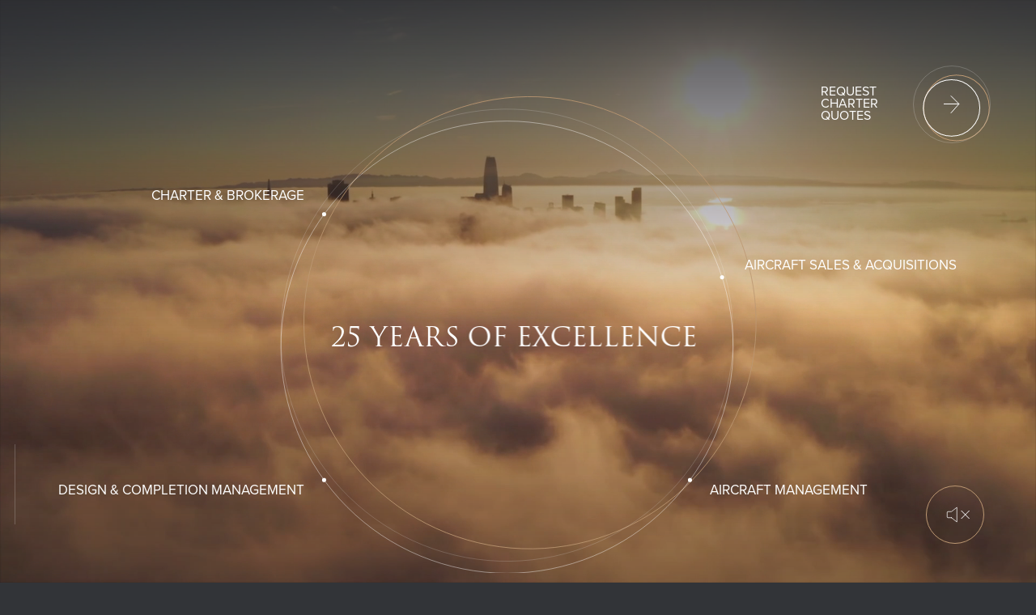

--- FILE ---
content_type: text/html; charset=UTF-8
request_url: https://globaljet.aero/en
body_size: 35896
content:
<!DOCTYPE html>
<html lang="en" dir="ltr" prefix="content: http://purl.org/rss/1.0/modules/content/  dc: http://purl.org/dc/terms/  foaf: http://xmlns.com/foaf/0.1/  og: http://ogp.me/ns#  rdfs: http://www.w3.org/2000/01/rdf-schema#  schema: http://schema.org/  sioc: http://rdfs.org/sioc/ns#  sioct: http://rdfs.org/sioc/types#  skos: http://www.w3.org/2004/02/skos/core#  xsd: http://www.w3.org/2001/XMLSchema# ">
<head>
  <link rel="apple-touch-icon" sizes="180x180"
        href="/themes/custom/globaljet/images/favicon--gj/apple-touch-icon.png">
  <link rel="icon" type="image/png" sizes="32x32"
        href="/themes/custom/globaljet/images/favicon--gj/favicon-32x32.png">
  <link rel="icon" type="image/png" sizes="16x16"
        href="/themes/custom/globaljet/images/favicon--gj/favicon-16x16.png">
  <link rel="manifest" href="/themes/custom/globaljet/images/favicon--gj/site.webmanifest">
  <link rel="mask-icon" href="/themes/custom/globaljet/images/favicon--gj/safari-pinned-tab.svg"
        color="#bd9973">
  <link rel="shortcut icon" href="/themes/custom/globaljet/images/favicon--gj/favicon.ico">
  <meta name="msapplication-TileColor" content="#3b3b3b">
  <meta name="msapplication-config"
        content="/themes/custom/globaljet/images/favicon--gj/browserconfig.xml">
  <meta name="theme-color" content="#323438">
  <title>Private Jet Charter Flights &amp; Luxury Private Jets | Global Jet</title>
  <link rel="stylesheet" href="https://cdnjs.cloudflare.com/ajax/libs/select2/4.0.13/css/select2.min.css"
        integrity="sha512-nMNlpuaDPrqlEls3IX/Q56H36qvBASwb3ipuo3MxeWbsQB1881ox0cRv7UPTgBlriqoynt35KjEwgGUeUXIPnw=="
        crossorigin="anonymous" referrerpolicy="no-referrer">
  <style nonce="vqI4vqJT785IYqhyxvA1yQ==" id="critical-css">.grid-container{max-width:90rem}.grid-container{padding-right:1rem;padding-left:1rem;margin-left:auto;margin-right:auto}.grid-x{display:flex;flex-flow:row wrap}.cell{flex:0 0 auto;min-height:0;min-width:0;width:100%}.grid-x>.small-11,.grid-x>.small-12,.grid-x>.small-6{flex-basis:auto}@media print,screen and (min-width:40em){.grid-x>.medium-10,.grid-x>.medium-2,.grid-x>.medium-4,.grid-x>.medium-6{flex-basis:auto}}@media print,screen and (min-width:64em){.grid-x>.large-4,.grid-x>.large-5,.grid-x>.large-6{flex-basis:auto}}@media screen and (min-width:75em){.grid-x>.xlarge-3{flex-basis:auto}}.grid-x>.small-11,.grid-x>.small-12,.grid-x>.small-6{flex:0 0 auto}.grid-x>.small-6{width:50%}.grid-x>.small-11{width:91.66667%}.grid-x>.small-12{width:100%}@media print,screen and (min-width:40em){.grid-x>.medium-10,.grid-x>.medium-2,.grid-x>.medium-4,.grid-x>.medium-6{flex:0 0 auto}.grid-x>.medium-2{width:16.66667%}.grid-x>.medium-4{width:33.33333%}.grid-x>.medium-6{width:50%}.grid-x>.medium-10{width:83.33333%}}@media print,screen and (min-width:64em){.grid-x>.large-4,.grid-x>.large-5,.grid-x>.large-6{flex:0 0 auto}.grid-x>.large-4{width:33.33333%}.grid-x>.large-5{width:41.66667%}.grid-x>.large-6{width:50%}}@media screen and (min-width:75em){.grid-x>.xlarge-3{flex:0 0 auto}.grid-x>.xlarge-3{width:25%}}.grid-margin-x{margin-left:-1rem;margin-right:-1rem}.grid-margin-x>.cell{width:calc(100% - 2rem);margin-left:1rem;margin-right:1rem}.grid-margin-x>.small-6{width:calc(50% - 2rem)}.grid-margin-x>.small-11{width:calc(91.66667% - 2rem)}.grid-margin-x>.small-12{width:calc(100% - 2rem)}@media print,screen and (min-width:40em){.grid-margin-x>.medium-2{width:calc(16.66667% - 2rem)}.grid-margin-x>.medium-4{width:calc(33.33333% - 2rem)}.grid-margin-x>.medium-6{width:calc(50% - 2rem)}.grid-margin-x>.medium-10{width:calc(83.33333% - 2rem)}}@media print,screen and (min-width:64em){.grid-margin-x>.large-4{width:calc(33.33333% - 2rem)}.grid-margin-x>.large-5{width:calc(41.66667% - 2rem)}.grid-margin-x>.large-6{width:calc(50% - 2rem)}}@media screen and (min-width:75em){.grid-margin-x>.xlarge-3{width:calc(25% - 2rem)}}.small-offset-1{margin-left:8.33333%}.grid-margin-x>.small-offset-1{margin-left:calc(8.33333% + 1rem)}.small-offset-6{margin-left:50%}.grid-margin-x>.small-offset-6{margin-left:calc(50% + 1rem)}@media print,screen and (min-width:40em){.medium-offset-1{margin-left:8.33333%}.grid-margin-x>.medium-offset-1{margin-left:calc(8.33333% + 1rem)}.medium-offset-3{margin-left:25%}.grid-margin-x>.medium-offset-3{margin-left:calc(25% + 1rem)}.medium-offset-10{margin-left:83.33333%}.grid-margin-x>.medium-offset-10{margin-left:calc(83.33333% + 1rem)}}@media print,screen and (min-width:64em){.large-offset-1{margin-left:8.33333%}.grid-margin-x>.large-offset-1{margin-left:calc(8.33333% + 1rem)}.large-offset-3{margin-left:25%}.grid-margin-x>.large-offset-3{margin-left:calc(25% + 1rem)}}.align-center{justify-content:center}.align-justify{justify-content:space-between}.align-middle{align-items:center}.small-order-1{order:1}.small-order-2{order:2}@media print,screen and (min-width:40em){.medium-order-1{order:1}.medium-order-2{order:2}}.flex-container{display:flex}.flex-dir-column{flex-direction:column}@media print,screen and (min-width:40em){.medium-flex-dir-row{flex-direction:row}}.hide{display:none!important}@media screen and (max-width:39.99875em){.show-for-medium{display:none!important}}@media print,screen and (min-width:64em){.hide-for-large{display:none!important}}@media screen and (max-width:63.99875em){.show-for-large{display:none!important}}.show-for-sr{position:absolute!important;width:1px!important;height:1px!important;padding:0!important;overflow:hidden!important;clip:rect(0,0,0,0)!important;white-space:nowrap!important;border:0!important}*{margin:0;padding:0;box-sizing:border-box}html{font-size:16px;font-family:proxima-nova,sans-serif;text-rendering:optimizeLegibility;-webkit-font-smoothing:antialiased;scroll-behavior:smooth}body{margin:0 auto;background-color:#323438}.app,body{overflow-x:hidden}main{position:relative;color:#fff;background-color:#323438;z-index:2}@media (max-width:1024px){main{margin-bottom:0!important}}@media (max-height:700px){main{margin-bottom:0!important}}.mr-8{margin-right:.5rem}.mb-32{margin-bottom:2rem}@media print,screen and (min-width:40em){.medium-align-justify{justify-content:space-between}}@media print,screen and (max-width:39.99875em){.small-only-align-center{justify-content:center}}a{text-decoration:none}a{color:currentColor}img{outline:0}img{display:inline-block;border:none}ul{margin-bottom:0;list-style:none}p{margin:0}button,input,select{border:none;background:0 0;box-shadow:none}button{color:currentColor;font-family:inherit;font-size:inherit;font-weight:inherit;line-height:inherit}select::-ms-expand{display:none}.fade-in-up{opacity:0;transform:translate3d(0,2rem,0);will-change:transform}.preloader{position:fixed;z-index:11;top:0;left:0;width:100vw;max-width:100%;height:100vh;background-color:#000}.preloader__img-container{overflow:hidden}.preloader__img-container img{display:block;position:relative;will-change:transform;transform:translateY(100%)}.preloader__progress-bar{position:relative;width:16rem;height:1px}.preloader__progress-bar,.preloader__progress-bar:after{background-color:hsla(0,0%,100%,.9);transform:scaleX(0);transform-origin:left center}.preloader__progress-bar:after{content:"";position:absolute;width:100%;height:100%;will-change:transform}.button{padding:0 .5rem;font-family:inherit;font-size:.875rem;line-height:1.14em;color:#fff;text-transform:uppercase}.button__decor{position:relative;margin-left:1rem;line-height:0}.button__decor:before{content:"";position:absolute;top:50%;left:50%;transform:translate(-50%,-50%);width:21px;height:23px;background:50% no-repeat url("data:image/svg+xml;charset=utf-8,%3Csvg viewBox='0 0 21 23' fill='none' xmlns='http://www.w3.org/2000/svg'%3E%3Cpath d='M9.263.842l10.105 10.105m0 0L9.263 22.316m10.105-11.369H.421' stroke='%23fff'/%3E%3C/svg%3E")}.button__decor svg{width:96px;height:96px}.button__decor--medium svg{width:68px;height:68px}.button__decor--medium:before{width:15px;height:17px}.button__decor--large svg{width:80px;height:80px}.button__decor--large:before{width:18px;height:19px}.button-mini{font-size:.75rem;line-height:1.17em;text-align:center}.button-mini svg{width:inherit;height:inherit}.button-mini__container{visibility:hidden;position:fixed;bottom:5%;right:1.1875rem;z-index:5;width:6.1875rem}.button-mini__container--small-text span{font-size:.6875rem;line-height:1.27em}.button-mini__container--bottom-10{top:auto;bottom:10%}.button-mini__decor{position:relative}.button-mini__decor svg{z-index:2;transform:translate(-50%,-50%) rotate(0)}.button-mini__decor svg{position:absolute;top:50%;left:50%}.button-mini__decor--large{width:80px;height:80px}.button-mini__decor--large:after{width:11px;height:10px}.header{position:fixed;top:0;left:50%;z-index:8;width:100%;max-width:90rem;color:#bd9973;display:-ms-grid;display:grid;-ms-grid-columns:1fr 2fr 1fr;grid-template-columns:1fr 2fr 1fr;transform:translate(-50%,-100%)}@media print,screen and (min-width:40em){.header{-ms-grid-columns:1fr 327px 1fr;grid-template-columns:1fr 327px 1fr}}@media print,screen and (max-width:39.99875em){.header{padding-top:1rem;padding-bottom:1rem;transform:translate(-50%,-150%)}}@media (max-width:1400px){.header__list{display:none}}.header__list-item{text-transform:uppercase}.header__list-link{display:inline-block;padding:2.5rem .625rem;font-family:proxima-nova;font-size:1rem;line-height:1em}.header__list-text{letter-spacing:.02em}.header__logo-container{display:inline-block;-ms-grid-column:2;-ms-grid-column-span:1;grid-column:2/3;-ms-grid-row:1;-ms-grid-row-span:1;grid-row:1/2;min-width:10rem;text-align:center;line-height:0}.header__logo{max-width:100%}.header__menu-container{-ms-grid-column:1;-ms-grid-column-span:1;grid-column:1/2}.header__menu-container--large{-ms-grid-column:3;-ms-grid-column-span:1;grid-column:3/4;justify-content:flex-end}.header__menu{display:block;padding-right:1rem}@media print,screen and (min-width:40em){.header__menu{padding:2.5rem 4rem 2.5rem 2.5rem}}.header__menu-decor{position:relative;display:inline-block;width:28px;height:12px}.header__menu-decor:after,.header__menu-decor:before{content:"";position:absolute;width:100%;height:2px;background-color:#bd9973}.header__menu-decor:before{top:0;left:0;transform-origin:center}.header__menu-decor:after{bottom:0;left:0;transform-origin:center}.header__search{position:relative;top:3px}@media print,screen and (min-width:40em){.header__search{padding:2.5rem .625rem;margin:0 1.875rem}}.header__search-decor{display:inline-block;width:1rem;height:1rem;background:50%/contain no-repeat url("data:image/svg+xml;charset=utf-8,%3Csvg width='12' height='15' fill='none' xmlns='http://www.w3.org/2000/svg'%3E%3Ccircle cx='5.202' cy='5.202' r='4.602' stroke='%23BD9973' stroke-width='1.2'/%3E%3Cpath d='M7.667 9.31l3.833 4.93' stroke='%23BD9973' stroke-width='1.2'/%3E%3C/svg%3E")}.header__langs{padding-left:1rem}@media print,screen and (min-width:40em){.header__langs{padding-left:2.5rem;padding-right:.625rem}}.header__lang-show{width:2.5625rem}.header__lang-item{width:4rem;height:4rem}.header:before{content:"";position:absolute;top:0;left:50%;height:100%;width:100vw;z-index:-1;background:#323438;transform:translate(-50%,-100%)}.cover{width:100vw;max-width:100%}.cover--height-100vh{height:100vh}.hero{position:relative}@media print,screen and (min-width:64em){.hero__circle{margin-top:7rem}}.hero__video-container,.hero__video-container:after{position:absolute;top:0;left:0}.hero__video-container:after{content:"";width:100vw;height:100vh;background:linear-gradient(180deg,#26272a -3.04%,rgba(38,39,42,0) 56.25%,rgba(38,39,42,.36));opacity:.9}.hero__video{width:100vw;height:100vh;-o-object-fit:cover;font-family:"object-fit:cover";object-fit:cover}.hero__button,.hero__button-container{position:relative}.hero__button{margin-bottom:2rem;z-index:1;opacity:0}@media print,screen and (min-width:64em){.hero__button{position:absolute;right:2.5rem;top:4rem}}@media print,screen and (min-width:40em) and (max-width:63.99875em){.hero__button{display:none}}.hero__button .button__text{max-width:6rem}.hero__button .button{padding:0}.hero__button .button__decor{margin-left:.1rem;transform:scale(0) translateX(-100%);transform-origin:center}.hero__button .button__decor circle:first-child,.hero__button .button__decor circle:nth-child(2){fill-opacity:0}.hero__button--new .button__text{font-size:1rem}.hero__button--new .button__decor{transform:none}.hero__button--new .button__decor circle:first-child,.hero__button--new .button__decor circle:nth-child(2){transform:rotate(-1turn);transform-origin:center}.hero__button--new .button__decor circle:nth-child(2){fill-opacity:.7}.hero__sound{position:absolute;bottom:3rem;z-index:2;right:3rem;margin:0;width:auto!important}.hero__sound-icon{position:relative;width:4.5rem;height:4.5rem;border:1px solid #bd9973;border-radius:50%}.hero__sound-icon svg{width:1.5rem;height:1.5rem}.hero__sound-icon.mute .hero__sound-icon-decor:before{transform:scale(1) skewX(45deg) translate(1px,-2px)}.hero__sound-icon.mute .hero__sound-icon-decor:after{transform:skewX(-45deg) translateX(5px)}.hero__sound-icon.mute svg{overflow:visible}.hero__sound-icon-decor{position:absolute;width:2rem;height:2rem}.hero__sound-icon-decor:after,.hero__sound-icon-decor:before{content:"";position:absolute;width:1px;height:10px;background-color:#fff;transform-origin:top center}.hero__sound-icon-decor:before{top:13px;left:24px;transform:scaleY(.6)}.hero__sound-icon-decor:after{top:11px;left:28px}.page-section{position:relative;z-index:1;overflow:hidden}.page-section:before{content:"";top:0;left:0;right:0;bottom:0}.page-section:before{position:absolute;z-index:-1}.page-section--footer:before{background:linear-gradient(180deg,#2e2f32,rgba(38,39,42,0) 29.86%,rgba(38,39,42,0) 99.99%,rgba(38,39,42,0))}.menu__telephone{position:relative}.menu__telephone:after{content:"";position:absolute;bottom:0;left:0;width:100%;height:1px;background-color:#bd9973;transform:scale(0);transform-origin:center}.menu{display:none;visibility:hidden;position:fixed;top:0;left:0;z-index:8;width:100vw;height:100vh;overflow-y:scroll;overflow-x:hidden;background:#323438 bottom/cover no-repeat}.menu:before{content:"";position:absolute;top:0;left:0;z-index:-1;width:100%;height:100%;background:linear-gradient(180deg,#2e2f32,rgba(46,47,50,0))}.menu__container{min-height:100vh;display:flex;flex-direction:column}.menu__top{margin-top:auto;padding-top:5rem;padding-bottom:5rem}.menu__logo-container{margin-bottom:3.75rem}@media print,screen and (min-width:64em){.menu__logo-container{margin-bottom:5vh}}.menu__logo{margin-bottom:3.25rem}.menu__logo img{max-width:100%}.menu__text{margin-bottom:3rem;font-family:trajan-pro-3,sans-serif;font-weight:300;font-size:1.5rem;line-height:2rem;text-transform:uppercase;color:#fff}@media screen and (min-width:75em){.menu__text{width:455px}}.menu__text--footer{margin-bottom:.6875rem}.menu__inner-text{color:#bd9973}.menu__list-wrapper{flex-wrap:wrap}.menu__list-wrapper--footer{margin-bottom:3.75rem}@media print,screen and (min-width:64em){.menu__list-wrapper--footer{margin-bottom:0}}.menu__list-container{width:auto;margin-bottom:3.75rem}@media print,screen and (min-width:40em){.menu__list-container{margin-bottom:0}}@media print,screen and (min-width:64em){.menu__list-container{margin-bottom:2rem}}@media screen and (min-width:75em){.menu__list-container{margin-bottom:0}}@media screen and (min-width:90em){.menu__list-container{width:15.9375rem}}@media screen and (min-width:90em){.menu__list-container--second{padding-left:2.5rem}}@media print,screen and (max-width:39.99875em){.menu__list-container--text-center{text-align:center}}@media print,screen and (max-width:39.99875em){.menu__list-container--text-center .main-list__decor-wrapper:before{display:none}}.menu__social-list--footer{margin-bottom:5.375rem;justify-content:center}@media print,screen and (min-width:40em){.menu__social-list--footer{justify-content:unset}}.menu__social-item:not(:first-child){margin-left:2rem}.menu__telephone-container{position:relative;margin-top:auto;padding-top:1.5rem;padding-bottom:1.5rem;width:100%}.menu__telephone-container:after{content:"";position:absolute;top:-24px;left:-24vw;width:124vw;height:1px;background-color:#fff;opacity:.7}.menu__telephone-list{-moz-columns:1;column-count:1}@media print,screen and (min-width:40em){.menu__telephone-list{-moz-columns:2;column-count:2}}@media print,screen and (min-width:64em){.menu__telephone-list{-moz-columns:3;column-count:3}}@media screen and (min-width:75em){.menu__telephone-list{-moz-columns:4;column-count:4}}@media screen and (min-width:90em){.menu__telephone-list{margin-left:3.625rem;margin-right:3.625rem;-moz-columns:5;column-count:5}}.menu__telephone{width:-webkit-fit-content;width:-moz-fit-content;width:fit-content;line-height:2rem;text-transform:uppercase}.menu__telephone span{color:#bd9973}.menu__telephone span:nth-child(2){margin-left:.625rem;color:#fff;opacity:.7}.menu__close{position:fixed;top:1rem;right:1rem;color:#bd9973;opacity:0}@media print,screen and (min-width:64em){.menu__close{top:2.5rem;right:4rem}}.menu{transform:translate3d(0,-100%,0)}.menu:after{content:"";position:absolute;top:0;left:0;width:100%;height:100%;background-color:#323438;z-index:-1;opacity:1}.menu .menu__telephone-container:after{transform:scale(0);transform-origin:left}.menu .main-list__title-container{overflow:hidden;margin-bottom:2rem}.menu .main-list__title-container h3{position:relative;transform:translate3d(0,100%,0);margin-bottom:0}.menu .main-list__decor-wrapper:before{transform:scale(0);transform-origin:right}.menu .main-list__item{overflow:hidden}.menu .main-list__item a{display:block;position:relative;transform:translate3d(0,100%,0)}.menu .menu__logo{overflow:hidden}.menu .menu__logo img{position:relative;transform:translate3d(0,100%,0)}.menu .menu__text{overflow:hidden}.menu .menu__text span{display:inline-block;position:relative;transform:translate3d(0,100%,0)}.menu .menu__button{overflow:hidden}.menu .menu__button a{opacity:0}.menu .menu__button .button{padding-left:0;padding-right:0;padding-top:1rem}.menu .menu__social-item{overflow:hidden}.menu .menu__social-item a{position:relative;display:block;transform:translate3d(0,110%,0)}.menu .menu__telephone-item{overflow:hidden}.menu .menu__telephone-item a{display:inline-block;transform:translate3d(0,100%,0)}.circle{color:#fff}.circle__title{position:absolute;left:50%;transform:translate(-50%,-50%)}.circle__title{top:50%;font-family:trajan-pro-3,serif;text-align:center;text-transform:uppercase;font-size:2.0625rem;line-height:1.4em;font-weight:400;width:100%;max-width:34.4375rem}.circle__svg-container{margin:0 auto;position:relative;width:100%}.circle__svg-container--hero{max-width:calc(100vh - 150px)}.circle__slide{position:absolute;top:50%;left:50%;transform:translate(-50%,-50%);width:100%;z-index:-1;display:-ms-grid;display:grid;-ms-grid-rows:100%;grid-template-rows:100%;-ms-grid-columns:100%;grid-template-columns:100%}.circle__slide--z-index-1{z-index:1}.circle__slide{top:0;left:0;transform:none;height:100%}.circle__logo-container{display:inline-block;vertical-align:top}@media print,screen and (min-width:40em){.circle__logo-container{width:9rem}}.circle__logo-container img{display:block;height:auto;-webkit-filter:grayscale(1);filter:grayscale(1);max-width:100%;max-height:60px;margin:0 auto}@media print,screen and (max-width:39.99875em){.circle__logo-container img{max-width:180px}}.circle__list-container{flex-wrap:wrap;padding:24px 48px;width:100%}.circle__slide-info{-ms-grid-row:1;grid-row:1/1;-ms-grid-column:1;grid-column:1/1}.circle__slide-info{display:flex;align-items:center}.inner-title h3{font-family:trajan-pro-3,serif;font-size:1.625rem;line-height:1.54em;font-weight:300;color:#bd9973;text-align:center;letter-spacing:.08em;text-transform:uppercase}.inner-title--small h3{font-size:1.5rem;line-height:1.33em}.inner-title--white h3{color:#fff}input::-webkit-calendar-picker-indicator{visibility:hidden}.main-list__decor-wrapper{position:relative;color:#bd9973}.main-list__decor-wrapper:before{content:"";position:absolute;top:50%;left:-40px;transform:translateY(-50%);width:24px;height:1px;background-color:currentColor}.main-list__title{position:relative;font-family:trajan-pro-3;font-size:1rem;line-height:1.2em;font-weight:400;text-transform:uppercase;color:#bd9973}.main-list__title--menu,.main-list__title--menu-second{font-size:1.25rem;margin-bottom:2rem}.main-list__title--footer,.main-list__title--footer-second{margin-bottom:1.5rem}.main-list__item{color:#fff}@media screen and (min-width:90em){.main-list__item--menu{display:inline-block;width:296px}}.main-list__item--menu:not(:last-child){margin-bottom:1.3125rem}.main-list__item--menu a{font-size:1.1875rem;line-height:1.26em}.main-list__item--menu-second:not(:last-child){margin-bottom:1rem}.main-list__item--menu-second a{font-size:1.1875rem;line-height:1.26em}.main-list__item--footer-second:not(:last-child),.main-list__item--footer:not(:last-child){margin-bottom:1.3125rem}.main-list__item--footer a,.main-list__item--footer-second a{font-size:.875rem;line-height:1.14em}.main-list__item--footer-second:not(:last-child){margin-bottom:1rem}.main-list__item a{font-weight:300;text-transform:uppercase;color:currentColor}input::-webkit-inner-spin-button,input::-webkit-outer-spin-button{-webkit-appearance:none;margin:0}.footer__creator{position:relative}.footer__creator:after{content:"";position:absolute;bottom:0;left:0;width:100%;height:1px;background-color:#bd9973;transform:scale(0);transform-origin:center}.footer__input-container{position:relative}.footer__input-container:after{content:"";position:absolute;display:block;top:56%;left:0;width:100%;height:2px;background-color:#bd9973;transform:scale(0);transform-origin:left center}@media print,screen and (min-width:40em){.footer__input-container:after{top:38%}}.footer{padding:7rem 0;background-size:cover;background-position:bottom;background-repeat:no-repeat}.footer--static{left:0;right:0;bottom:0;z-index:1}@media (min-width:1025px) and (min-height:700px){.footer--static{position:fixed;display:flex;min-height:100vh}.footer--static .grid-container{display:flex;margin-top:auto}}.footer__logo-container{margin-bottom:3.75rem}@media print,screen and (min-width:64em){.footer__logo-container{margin-bottom:8.6875rem}}.footer__creator{font-size:.875rem;line-height:1rem;letter-spacing:.04em;color:#fff}.footer__rights{font-size:.875rem;line-height:1rem;letter-spacing:.04em;color:#bd9973}.footer__subscribe{margin-bottom:3.75rem}@media print,screen and (min-width:40em){.footer__subscribe{margin-bottom:0}}@media print,screen and (min-width:64em){.footer__input-container{max-width:28rem}}.footer__input{width:100%;padding:0 2.25rem 1.4375rem;margin-bottom:1.875rem;color:#fff;border-bottom:1px solid hsla(0,0%,100%,.2)}@media print,screen and (min-width:40em){.footer__input{margin-bottom:4.0625rem}}.footer__input::-webkit-input-placeholder{font-family:proxima-nova,sans-serif;line-height:1em;opacity:.4;color:#fff}.footer__input::-moz-placeholder{font-family:proxima-nova,sans-serif;line-height:1em;opacity:.4;color:#fff}.footer__input:-ms-input-placeholder{font-family:proxima-nova,sans-serif;line-height:1em;opacity:.4;color:#fff}.footer__input::-ms-input-placeholder{font-family:proxima-nova,sans-serif;line-height:1em;opacity:.4;color:#fff}.footer__input-icon{position:absolute;top:0;left:0;display:block;width:21px;height:16px}.footer__info-list{text-align:center}@media print,screen and (max-width:89.99875em){.footer__info-list{flex-wrap:wrap}}@media screen and (min-width:90em){.footer__info-list{justify-content:unset}}.footer__info-item{margin-bottom:1rem}.footer__info-item:after{background-color:#fff}@media print,screen and (min-width:64em){.footer__info-item{margin-bottom:0}}@media print,screen and (min-width:40em){.footer__info-item{margin-right:1rem}.footer__info-item:last-child{margin-right:0}}.footer__info-link{font-size:.875rem;line-height:1rem;color:#fff;opacity:.5}@media screen and (min-width:75em){.footer__info-link{font-size:.875rem}}.footer__button--mini{position:absolute;bottom:2%;right:10%}@media print,screen and (min-width:40em){.footer__button--mini{top:10%;bottom:auto}}@media print,screen and (min-width:64em){.footer__button--mini{top:auto;bottom:4.0625rem;right:1.5rem}}.squeeze__container{color:#fff}.squeeze__title{padding:1rem 3rem;outline:0}.squeeze__inner-container{padding:3rem 0 1rem}.squeeze__item{width:100%;text-align:center;text-transform:capitalize;border-bottom:1px solid #bd9973}.squeeze__item:after,.squeeze__item:before{content:"";position:absolute;background-color:#bd9973}.squeeze__item:before{right:28px;top:24px;width:1px;height:1rem}.squeeze__item:after{right:20px;top:32px;width:1rem;height:1px}.scroll-progress{position:fixed;bottom:10%;left:2%;z-index:2;overflow:hidden;transform:rotate(-90deg);transform-origin:left bottom}@media screen and (min-width:90em){.scroll-progress{left:5%}}.scroll-progress__bar{width:6.1875rem;height:1px;margin-right:1rem;background-color:hsla(0,0%,100%,.2);transform-origin:right center}.scroll-progress__progress{display:block;height:1px;background-color:#fff;will-change:transform;transform:scaleX(0);transform-origin:right center}.scroll-progress__text{font-size:.6875rem;line-height:1.45em;letter-spacing:.04em;transform:translateY(-100%)}:root{--swiper-theme-color:#007aff}:root{--swiper-navigation-size:44px}.dropdown__list{scrollbar-width:thin;scrollbar-color:#bd9973 transparent}.dropdown__list::-webkit-scrollbar{width:.25rem;background-color:transparent}.dropdown__list::-webkit-scrollbar-track{box-shadow:1px 0 0 0 #6f7075,0 1px 0 0 #6f7075,1px 1px 0 0 #6f7075,inset 1px 0 0 0 #6f7075,inset 0 1px 0 0 #6f7075!important}.dropdown__list::-webkit-scrollbar-thumb{width:.25rem;background-color:#bd9973;height:2.5625rem}.dropdown{position:relative}.dropdown select{width:2.5625rem;font-family:inherit;font-size:1rem;color:#bd9973}.dropdown__list{max-height:20rem;overflow-y:scroll;position:absolute;top:0;left:35%;z-index:2;visibility:hidden;transform:scaleY(0);transform-origin:top center}.dropdown__item-show{position:relative;font-family:inherit;text-transform:uppercase}.dropdown__item-show:after{content:"";position:absolute;top:50%;right:-10px;transform:translateY(-50%);width:1rem;height:1rem;background:50% no-repeat url("data:image/svg+xml;charset=utf-8,%3Csvg width='10' height='6' fill='none' xmlns='http://www.w3.org/2000/svg'%3E%3Cpath opacity='.4' d='M9.5 1l-4 4L1 1' stroke='%23BD9973'/%3E%3C/svg%3E")}.dropdown__item{min-width:4rem;min-height:4rem;background-color:#323438}.dropdown__item a{font-family:inherit;width:100%;height:100%;color:#bd9973;text-transform:uppercase}.accordion{padding:0;margin:0;position:relative;list-style:none}.accordion>*{position:absolute;overflow:hidden;padding:0;margin:0}.accordion,.accordion>*{will-change:height,transform;perspective:90em;-webkit-backface-visibility:hidden;backface-visibility:hidden;transform:translateZ(0)}.accordion>*>:first-child{margin:0}.accordion>*>:last-child{overflow:hidden}
</style>
<script nonce="vqI4vqJT785IYqhyxvA1yQ==">var link = document.createElement("link");link.rel = "stylesheet";link.media = "all";link.href = "/sites/default/files/css/css_0bHmH7I-1rCOpHtF5xjj_nAz-ec_Ok7ObAOcqKZCZZ8.css";document.head.appendChild(link);</script>
<noscript><link rel="stylesheet" media="all" href="/sites/default/files/css/css_0bHmH7I-1rCOpHtF5xjj_nAz-ec_Ok7ObAOcqKZCZZ8.css" />
</noscript><script nonce="vqI4vqJT785IYqhyxvA1yQ==">var link = document.createElement("link");link.rel = "stylesheet";link.media = "all";link.href = "/sites/default/files/css/css__QO6d0coosgSwo_-PD5MHHOOIaL5plEbAEA2Vfw7Mps.css";document.head.appendChild(link);</script>
<noscript><link rel="stylesheet" media="all" href="/sites/default/files/css/css__QO6d0coosgSwo_-PD5MHHOOIaL5plEbAEA2Vfw7Mps.css" />
</noscript></css-placeholder>
  </js-placeholder>
  <style nonce="vqI4vqJT785IYqhyxvA1yQ==" type="text/css">
    a#CybotCookiebotDialogPoweredbyCybot,
    div#CybotCookiebotDialogPoweredByText {
      display: none;
    }
    #CookiebotWidget .CookiebotWidget-body .CookiebotWidget-main-logo {
      display: none !important;
    }
  </style>
  <!-- Google Tag Manager -->
  <script nonce="vqI4vqJT785IYqhyxvA1yQ==">(function (w, d, s, l, i) {
      w[l] = w[l] || [];
      w[l].push({
        'gtm.start':
          new Date().getTime(), event: 'gtm.js'
      });
      var f = d.getElementsByTagName(s)[0],
        j = d.createElement(s), dl = l != 'dataLayer' ? '&l=' + l : '';
      j.async = true;
      j.src =
        'https://www.googletagmanager.com/gtm.js?id=' + i + dl;
      f.parentNode.insertBefore(j, f);
    })(window, document, 'script', 'dataLayer', 'GTM-NVKQ7SV');</script>
  <!-- End Google Tag Manager -->
  <!-- Google Tag Manager -->
  <script nonce="vqI4vqJT785IYqhyxvA1yQ==">(function(w,d,s,l,i){w[l]=w[l]||[];w[l].push({'gtm.start':new Date().getTime(),event:'gtm.js'});var f=d.getElementsByTagName(s)[0],j=d.createElement(s);j.async=true;j.src="https://load.msr.globaljet.aero/8ta4ejevtccbc.js?"+i;f.parentNode.insertBefore(j,f);})(window,document,'script','dataLayer','5i9p9i=aWQ9R1RNLUtSVFI4QjJE&page=3');</script>
  <!-- End Google Tag Manager -->

  <meta charset="utf-8" />
<meta name="description" content="Global Jet is a world-leader in private aviation. Founded two decades ago, the Global Jet family has helped countless generations take to the skies with an unrivalled commitment to excellence." />
<link rel="canonical" href="https://globaljet.aero/en" />
<link rel="shortlink" href="https://globaljet.aero/en" />
<meta name="Generator" content="Drupal 9 (https://www.drupal.org)" />
<meta name="MobileOptimized" content="width" />
<meta name="HandheldFriendly" content="true" />
<meta name="viewport" content="width=device-width, initial-scale=1.0" />
<link rel="icon" href="/themes/custom/globaljet/images/favicon--gj/favicon.ico" type="image/vnd.microsoft.icon" />
<link rel="alternate" href="https://globaljet.aero/en" hreflang="en" />
<link rel="alternate" href="node/21" hreflang="x-default" />

    </head>
<body class="path-frontpage page-node-type-page">
<!-- Google Tag Manager (noscript) -->
<noscript><iframe src="https://load.msr.globaljet.aero/ns.html?id=GTM-KRTR8B2D" height="0" width="0" style="display:none;visibility:hidden"></iframe></noscript>
<!-- End Google Tag Manager (noscript) -->
<a href="#main-content" class="visually-hidden focusable skip-link">
  Skip to main content
</a>

  <div class="dialog-off-canvas-main-canvas" data-off-canvas-main-canvas>
    <div class="app">
              <header class="header align-middle" data-header>
        <div class="flex-container align-middle header__menu-container">

           <div class="language-switcher-language-url block block-language block-language-blocklanguage-interface" role="navigation">
  

    
      
<div class="header__langs dropdown flex-container align-center align-middle" data-dropdown-container>
            <button class="header__lang-show dropdown__item-show show-for-large" data-dropdown-active="true">en<span
          class="show-for-sr">Choose a language</span></button>
          <ul class="links header__lang-list dropdown__list show-for-large" data-dropdown-list="">                        <li data-drupal-link-system-path="node/21" class="en header__lang-item dropdown__item is-active" data-dropdown-item="">
            <a href="https://globaljet.aero/en" class="language-link flex-container align-center align-middle" data-drupal-link-system-path="https://globaljet.aero/en">EN</a>
          </li>
                                                                      <li data-drupal-link-system-path="node/21" class="fr header__lang-item dropdown__item is-active" data-dropdown-item="">
            <a href="https://globaljet.aero/fr" class="language-link flex-container align-center align-middle" data-drupal-link-system-path="https://globaljet.aero/fr">FR</a>
          </li>
                                                                            <li data-drupal-link-system-path="node/21" class="es header__lang-item dropdown__item is-active" data-dropdown-item="">
            <a href="https://globaljet.aero/es" class="language-link flex-container align-center align-middle" data-drupal-link-system-path="https://globaljet.aero/es">ES</a>
          </li>
                                                                      <li data-drupal-link-system-path="node/21" class="zh-hans header__lang-item dropdown__item is-active" data-dropdown-item="">
            <a href="https://globaljet.aero/zh-hans" class="language-link flex-container align-center align-middle" data-drupal-link-system-path="https://globaljet.aero/zh-hans">CN</a>
          </li>
              </ul>
  <select class="hide-for-large" data-navigate-on-change>                  <option data-drupal-link-system-path="node/21" class="en header__lang-item dropdown__item is-active" data-dropdown-item="" selected="selected" value="https://globaljet.aero/en">
            EN</option>
                                                                <option data-drupal-link-system-path="node/21" class="fr header__lang-item dropdown__item is-active" data-dropdown-item="" value="https://globaljet.aero/fr">
            FR</option>
                                                                <option data-drupal-link-system-path="node/21" class="es header__lang-item dropdown__item is-active" data-dropdown-item="" value="https://globaljet.aero/es">
            ES</option>
                                                                <option data-drupal-link-system-path="node/21" class="zh-hans header__lang-item dropdown__item is-active" data-dropdown-item="" value="https://globaljet.aero/zh-hans">
            ZH-HANS</option>
              </select>
</div>

  </div>


         <div class="modal-wrapper" data-modal-wrapper="search">
            <div class="modal-toggle" data-modal-toggle>
              <button class="show-for-medium header__search" type="button"><span class="show-for-sr">Search</span><span class="header__search-decor"></span></button>
            </div>
              <script nonce="vqI4vqJT785IYqhyxvA1yQ==" type="text/html" data-modal-content>
              <form  action="/en/search/node" method="get" id="search-block-form--2" accept-charset="UTF-8" class="modal-search grid-container flex-container flex-dir-column align-center">
    <div class="grid-x grid-margin-x">
        <div class="cell large-6 large-offset-3 medium-8 medium-offset-2 flex-container">
                      <label for="edit-keys--2" class="visually-hidden">Search</label>
        <input  title="Enter the terms you wish to search for." data-drupal-selector="edit-keys" type="search" id="edit-keys--2" name="keys" value="" size="15" maxlength="128" class="form-search modal-search__input" required placeholder="Search..." />
        <div data-drupal-selector="edit-actions" class="form-actions js-form-wrapper form-wrapper" id="edit-actions--2"><button class="modal-search__button flex-container align-center align-middle" type="submit">
<span class="show-for-sr">Search</span>
<span class="modal-search__icon" style="background-image: url(/themes/custom/globaljet/images/search-icon-white.svg)"></span></button>


</div>

        </div>
    </div>
</form>

              </script>
          </div>
                  <ul class="flex-container header__list header__list-left">
              <li class="header__list-item"><a class="header__list-link" href="/en#services"><span class="header__list-text">SERVICES</span></a>
      </li>
          <li class="header__list-item"><a class="header__list-link" href="/en/charter"><span class="header__list-text">CHARTER FLEET</span></a>
      </li>
        </ul>
  

        </div>
        <a class="header__logo-container" href="/en"><img class="header__logo" src="/themes/custom/globaljet/logo.svg" alt="Private Jet Charter Flights | Global Jet"></a>
                <div class="flex-container header__menu-container header__menu-container--large">
          
        <ul class="flex-container header__list header__list-right">
                  <li class="header__list-item menu-item">

                                  <a href="/en/brokerage" class="header__list-link" title="Brokerage Fleet" data-drupal-link-system-path="node/659">Brokerage Fleet</a>
                      </li>
                <li class="header__list-item menu-item">

                                  <a href="/en#offices" class="header__list-link is-active" data-drupal-link-system-path="&lt;front&gt;">OFFICES</a>
                      </li>
                <li class="header__list-item menu-item">

                                  <a href="/en/contact" class="header__list-link" data-drupal-link-system-path="node/63">CONTACT US</a>
                      </li>
      </ul>
    


          <button class="header__menu" type="button" data-menu-button><span class="show-for-sr">Menu</span><span class="header__menu-decor"></span></button>
        </div>
      </header>
      <div class="preloader flex-container flex-dir-column align-center align-middle" data-preloader>
        <div class="preloader__img-container mb-32">
          <img src="https://globaljet.aero/themes/custom/globaljet/images/global-jet-preloader.svg" alt="Global Jet logo" data-preloader-img></div>
        <div class="preloader__progress-bar" data-preloader-progress></div>
      </div>


             <main class="main" data-barba="wrapper" data-main>
        <div data-barba="container">
          <div class="button-mini__container button-mini__container--small-text button-mini__container--bottom-10 show-for-large" data-button>

                  <div class="button-mini">
                  <a class="flex-container align-center align-middle button button-mini button-mini--xlarge" href="/en/charter"><span class="button-mini__decor button-mini__decor--xlarge">Request Quotes<svg width="96" height="96" viewBox="0 0 96 96" fill="none" xmlns="http://www.w3.org/2000/svg">
        <circle cx="52.421" cy="42.3158" r="40.5526" stroke="#BD9973"/>
        <circle opacity="0.4" cx="58.1052" cy="48" r="34.8684" stroke="#838489"/>
        <circle opacity="0.2" cx="48" cy="48" r="47.5" stroke="#B3B4B8"/>
        </svg>
        </span></a>
    </div>


          </div>
          <div class="scroll-progress show-for-large flex-container align-middle" data-scroll-container>
            <div class="scroll-progress__bar"><span class="scroll-progress__progress" data-scroll-progress></span></div><span class="scroll-progress__text">Scroll</span>
          </div>

                    <div class="region region-banner">
    <div id="block-20yearsofexcellence" class="block block-block-content block-block-content9308442a-d78c-4caf-b4f0-76b0365baeb2">
	
		
		<section class="cover cover--height-100vh hero flex-container flex-dir-column align-center">
		<div>
			<div class="grid-container">
				<div class="grid-x grid-margin-x">
					<div class="hero__video-container cover-padding-container" data-padding-container>
						<video class="hero__video" loop muted playsinline data-video>
							<source src="/sites/default/files/2020-12/Global%20Jet%20Film%201080.mov" type="video/mp4">
						</video>
					</div>			
                 
				  <div class="cell small-12 flex-container align-center hero__button-container">
			        <div class="hero__button hero__button--new" data-element-animate>
						<a class="flex-container align-middle button button--xlarge" href="https://globaljet.aero/en/charter#charter-form"><span class="button__text">Request charter quotes</span><span class="button__decor button__decor--xlarge"><svg width="96" height="96" viewBox="0 0 96 96" fill="none" xmlns="http://www.w3.org/2000/svg">
							<circle cx="52.421" cy="42.3153" r="40.5526" stroke="#BD9973" />
							<circle cx="52.3684" cy="48.3684" r="34.8684" fill="#BD9973" stroke="white" />
							<circle opacity="0.2" cx="48" cy="48" r="47.5" stroke="white" />
							</svg></span></a>
                    </div>
                  </div>

					<div class="cell large-offset-3 large-6 medium-6 medium-offset-3 circle hero__circle">
						<div class="circle__svg-container circle__svg-container--hero" data-circle="main">
							<div class="circle__slide circle__slide--z-index-1">
								<div class="circle__slide-info">
									<ul class="hide" data-circle-info="main">                                         
										<li data-circle-angle="-0.3141592653589793" data-circle-title="AIRCRAFT SALES &amp; ACQUISITIONS " data-circle-link="/en/sales">
											<p>AIRCRAFT SALES &amp; ACQUISITIONS 
											</p>
										</li>
										<li data-circle-angle="0.6283185307179586" data-circle-title="AIRCRAFT MANAGEMENT " data-circle-link="/en/management-page">
											<p>
												AIRCRAFT MANAGEMENT 
											</p>
										</li>
										<li data-circle-angle="2.5132741228718345" data-circle-title=" DESIGN &amp; COMPLETION Management" data-circle-link="/en/design">
											<p> DESIGN &amp; COMPLETION Management</p>
										</li>
										<li data-circle-angle="3.7699111843077517" data-circle-title="Charter &amp; Brokerage" data-circle-link="/en/charter">
											<p>Charter &amp; Brokerage</p>
										</li>
									</ul>
									<div class="flex-container align-center align-middle circle__list-container">
									<div class="circle__title">
									
            <div class="clearfix text--center text-formatted field field--name-field-title-infos field--type-text-long field--label-hidden field__item"><p data-split-words="">25 years of excellence</p>
</div>
      
									</div>
								</div>
								</div>
							</div>
						</div>
					</div>
				<button class="cell medium-2 medium-offset-10 small-6 small-offset-6 hero__sound" data-sound>
				<div class="hero__sound-icon mute flex-container align-center align-middle" data-sound-icon>
					<div class="hero__sound-icon-decor"></div><svg width="32" height="32" viewBox="0 0 32 32" fill="none" xmlns="http://www.w3.org/2000/svg">
					<path
						d="M10 21H4C3.73478 21 3.48043 20.8946 3.29289 20.7071C3.10536 20.5196 3 20.2652 3 20V12C3 11.7348 3.10536 11.4804 3.29289 11.2929C3.48043 11.1054 3.73478 11 4 11H10L19 4V28L10 21Z"
						stroke="white" stroke-linecap="round" stroke-linejoin="round" />
					</svg>
				</div>
				</button>
				</div>
			</div>
		</div>
	</section>
	</div>
<div class="grid-container fluid">
	<div class="parallax-aircraft show-for-large" data-rellax data-rellax-speed="6" data-rellax-percentage="0.5"><img class="parallax-aircraft__hull" data-lazy data-src="/themes/custom/globaljet/images/hp-about/img-1.png" alt><img class="parallax-aircraft__chemtrails" data-lazy data-src="/themes/custom/globaljet/images/hp-about/img-4.png" alt></div>
</div>
<div class="cloud cloud--right"><img class="fade-in-up fade-in-up--scale fade-in-up--distance-10 duration-1500" data-lazy data-src="/themes/custom/globaljet/images/hp-about/img-3.png" alt data-element-animate></div>
<div class="cloud cloud--left"><img class="fade-in-up fade-in-up--scale fade-in-up--distance-10 duration-1500" data-lazy data-src="/themes/custom/globaljet/images/hp-about/img-2.png" alt style="top: 300px;" data-element-animate></div>

  </div>

                    <div class="region region-content">
    <div data-drupal-messages-fallback class="hidden"></div><div id="block-globaljet" class="block block-block-content block-block-contentfafc15f8-9195-4dfb-ad53-ba30cc1a1fbc">
  
  
      <section
      class="section section--mobile-padding-top section--mobile-padding-bottom page-section page-section--about about"
      data-header-bg-toggle>
      <div class="grid-container">
        <div class="grid-x grid-margin-x">
          <div class="cell small-12 about__title title slide-up" data-element-animate>
            <div class="slide-up__inner slide-up__inner--section-title">
              <div class="slide-up__element">
                <h1>
            <div class="field field--name-field-title-about field--type-string field--label-hidden field__item">A WORLD-CLASS EXPERIENCE</div>
       </h1>
              </div>
            </div>
            <span class="title__decor title__decor--title fade-in-element" data-lazy
                  data-src="url(/themes/custom/globaljet/images/title-line.png)"></span>
          </div>
          <div class="cell medium-6 medium-offset-3 small-12 medium-order-1 small-order-2 about__content"
               data-show-button>
            <div class="about__text fade-in-up" data-element-animate>
              
            <div class="clearfix text-formatted field field--name-body field--type-text-with-summary field--label-hidden field__item"><p><span><i>Supporting your investment in aviation for now and for generations to come</i></span></p>

<p>Global Jet is a world leader in private aviation. Founded 26 years ago, the Global Jet family has helped countless generations take to the skies with an unrivaled commitment to excellence. The company is still <span>privately owned by its founders</span>, actively working in the business. If you are thinking about <span>chartering</span> or owning your private aircraft, consider joining the Global Jet family. We are more than service providers; we are partners.</p>

<p> </p>

<p>From chartering any private jets to securing you the perfect aircraft, the Global Jet team is always by your side.</p>

<p> </p>

<p>We have a team of around <span>600 experts spanning 10 offices</span> around the world, all with a unique insight into the world of private aviation and an unwavering eye for <span>safety</span> and details. No matter where you are in the world, a Global Jet specialist will be on hand to offer localized knowledge on everything from <span>chartering and, aircraft management to brokerage and aircraft sales</span>.</p>

<p> </p>

<p> </p>
</div>
      
            </div>
                      </div>
        </div>
        <div class="cloud"><img src="/themes/custom/globaljet/images/hp-about/img-2.png" alt
                                style="right: 5%"></div>
      </div>
    </section>
  </div>
<div id="block-services">
  
  
  <section id="services" class="section section--mobile-margin-bottom page-section page-section--grey-light services" data-lazy data-src="url(/themes/custom/globaljet/images/services-bg.png)">

  <div class="grid-container">
    <div class="grid-x grid-margin-x services__container">
      <div class="cell small-12 services__title title slide-up" data-element-animate>
        <div class="slide-up__inner slide-up__inner--section-title">
          <div class="slide-up__element">
            <h2>
            <div class="field field--name-field-titre field--type-string field--label-hidden field__item">Services</div>
      </h2>
          </div>
        </div><span class="title__decor title__decor--title fade-in-element" data-lazy data-src="url(/themes/custom/globaljet/images/title-line.png)"></span>
      </div>
      <div class="cell small-12 cards__container">
        <div class="circle circle--absolute-center circle--full-circle-anim">
          <div class="circle__svg-container circle__svg-container--absolute-center circle__svg-container--xxlarge cards__circle"><svg class="circle__svg" width="670" height="678" viewBox="0 0 670 678" fill="none" xmlns="http://www.w3.org/2000/svg">
              <circle cx="341.124" cy="348.786" r="328.376" stroke="#BD9973"/>
              <circle opacity="0.2" cx="341.124" cy="328.876" r="328.376" stroke="white"/>
              <circle opacity="0.5" cx="328.876" cy="336.876" r="328.376" stroke="white"/>
            </svg>

          </div>
        </div>
                <ul class="grid-x grid-margin-x services__cards cards__list">
                                                                                                                                                                                                                                                                                                                                          <li class="cards__list-item cards__list-item--events-all cards__list-item--1 services__list-item services__list-item--1 fade-in-up duration-1500" data-element-animate>
                             <div class="cards__image-wrapper">
                <img class="cards__image cards__image--first" src="/themes/custom/globaljet/images/preloader.gif" alt="preloader" loading="lazy" draggable="false" data-lazy data-src="/sites/default/files/styles/service/public/2021-02/aircraft-management.jpg?itok=XQYjLgU2" data-src2x="/sites/default/files/styles/service_2x/public/2021-02/aircraft-management.jpg?itok=Ev9mvamv">
               </div>
                          <div class="cards__content-container">
              <div class="flex-container flex-dir-column fade-in-up d-500" data-element-animate>
                <div class="cards__text">
                  <h3>AIRCRAFT MANAGEMENT </h3>
                </div>

                <div class="flex-container align-center cards__button">
                                                                                                                        <a class="flex-container align-center align-middle button button-mini button-mini--large-for-medium" href="/en/management-page"><span class="button-mini__decor button-mini__decor--arrow button-mini__decor--large-for-medium"><svg width="81" height="80" viewBox="0 0 81 80" fill="none" xmlns="http://www.w3.org/2000/svg">
<circle cx="44.1842" cy="35.2633" r="33.7105" stroke="#9A9A9A"/>
<path opacity="0.4" d="M77.8948 40.0001C77.8948 56.0018 64.9228 68.9737 48.9211 68.9737C32.9193 68.9737 19.9474 56.0018 19.9474 40.0001C19.9474 23.9983 32.9193 11.0264 48.9211 11.0264C64.9228 11.0264 77.8948 23.9983 77.8948 40.0001Z" stroke="#838489"/>
<circle opacity="0.2" cx="40.5" cy="40" r="39.5" stroke="#B3B4B8"/>
</svg>
</span></a>
                                  </div>
              </div>
            </div>
          </li>
                                                    <li class="cards__list-item cards__list-item--events-all cards__list-item--2 services__list-item services__list-item--2 fade-in-up duration-1500" data-element-animate>
                             <div class="cards__image-wrapper">
                <img class="cards__image cards__image--first" src="/themes/custom/globaljet/images/preloader.gif" alt="preloader" loading="lazy" draggable="false" data-lazy data-src="/sites/default/files/styles/service/public/2020-12/executive-charter_4.jpg?itok=sCtfPPpy" data-src2x="/sites/default/files/styles/service_2x/public/2020-12/executive-charter_4.jpg?itok=RugtO0g_">
               </div>
                          <div class="cards__content-container">
              <div class="flex-container flex-dir-column fade-in-up d-500" data-element-animate>
                <div class="cards__text">
                  <h3>Charter & <br> Brokerage</h3>
                </div>

                <div class="flex-container align-center cards__button">
                                                                                                                        <a class="flex-container align-center align-middle button button-mini button-mini--large-for-medium" href="/en/charter"><span class="button-mini__decor button-mini__decor--arrow button-mini__decor--large-for-medium"><svg width="81" height="80" viewBox="0 0 81 80" fill="none" xmlns="http://www.w3.org/2000/svg">
<circle cx="44.1842" cy="35.2633" r="33.7105" stroke="#9A9A9A"/>
<path opacity="0.4" d="M77.8948 40.0001C77.8948 56.0018 64.9228 68.9737 48.9211 68.9737C32.9193 68.9737 19.9474 56.0018 19.9474 40.0001C19.9474 23.9983 32.9193 11.0264 48.9211 11.0264C64.9228 11.0264 77.8948 23.9983 77.8948 40.0001Z" stroke="#838489"/>
<circle opacity="0.2" cx="40.5" cy="40" r="39.5" stroke="#B3B4B8"/>
</svg>
</span></a>
                                  </div>
              </div>
            </div>
          </li>
                                                    <li class="cards__list-item cards__list-item--events-all cards__list-item--3 services__list-item services__list-item--3 fade-in-up duration-1500" data-element-animate>
                             <div class="cards__image-wrapper">
                <img class="cards__image cards__image--first" src="/themes/custom/globaljet/images/preloader.gif" alt="preloader" loading="lazy" draggable="false" data-lazy data-src="/sites/default/files/styles/service/public/2020-12/aircraft-sales-acquisitions_3.jpg?itok=JXIcVb1f" data-src2x="/sites/default/files/styles/service_2x/public/2020-12/aircraft-sales-acquisitions_3.jpg?itok=4YiyIpBF">
               </div>
                          <div class="cards__content-container">
              <div class="flex-container flex-dir-column fade-in-up d-500" data-element-animate>
                <div class="cards__text">
                  <h3>AIRCRAFT SALES & ACQUISITIONS </h3>
                </div>

                <div class="flex-container align-center cards__button">
                                                                                                                        <a class="flex-container align-center align-middle button button-mini button-mini--large-for-medium" href="/en/sales"><span class="button-mini__decor button-mini__decor--arrow button-mini__decor--large-for-medium"><svg width="81" height="80" viewBox="0 0 81 80" fill="none" xmlns="http://www.w3.org/2000/svg">
<circle cx="44.1842" cy="35.2633" r="33.7105" stroke="#9A9A9A"/>
<path opacity="0.4" d="M77.8948 40.0001C77.8948 56.0018 64.9228 68.9737 48.9211 68.9737C32.9193 68.9737 19.9474 56.0018 19.9474 40.0001C19.9474 23.9983 32.9193 11.0264 48.9211 11.0264C64.9228 11.0264 77.8948 23.9983 77.8948 40.0001Z" stroke="#838489"/>
<circle opacity="0.2" cx="40.5" cy="40" r="39.5" stroke="#B3B4B8"/>
</svg>
</span></a>
                                  </div>
              </div>
            </div>
          </li>
                                                    <li class="cards__list-item cards__list-item--events-all cards__list-item--4 services__list-item services__list-item--4 fade-in-up duration-1500" data-element-animate>
                             <div class="cards__image-wrapper">
                <img class="cards__image cards__image--first" src="/themes/custom/globaljet/images/preloader.gif" alt="preloader" loading="lazy" draggable="false" data-lazy data-src="/sites/default/files/styles/service/public/2020-12/design-compet_5.jpg?itok=YAyCTNvd" data-src2x="/sites/default/files/styles/service_2x/public/2020-12/design-compet_5.jpg?itok=5luIb3s1">
               </div>
                          <div class="cards__content-container">
              <div class="flex-container flex-dir-column fade-in-up d-500" data-element-animate>
                <div class="cards__text">
                  <h3>DESIGN & COMPLETION MANAGEMENT</h3>
                </div>

                <div class="flex-container align-center cards__button">
                                                                                                                        <a class="flex-container align-center align-middle button button-mini button-mini--large-for-medium" href="/en/design"><span class="button-mini__decor button-mini__decor--arrow button-mini__decor--large-for-medium"><svg width="81" height="80" viewBox="0 0 81 80" fill="none" xmlns="http://www.w3.org/2000/svg">
<circle cx="44.1842" cy="35.2633" r="33.7105" stroke="#9A9A9A"/>
<path opacity="0.4" d="M77.8948 40.0001C77.8948 56.0018 64.9228 68.9737 48.9211 68.9737C32.9193 68.9737 19.9474 56.0018 19.9474 40.0001C19.9474 23.9983 32.9193 11.0264 48.9211 11.0264C64.9228 11.0264 77.8948 23.9983 77.8948 40.0001Z" stroke="#838489"/>
<circle opacity="0.2" cx="40.5" cy="40" r="39.5" stroke="#B3B4B8"/>
</svg>
</span></a>
                                  </div>
              </div>
            </div>
          </li>
                                                                                </ul>
      </div>
    </div>
  </div>

</section>
  </div>
<div class="views-element-container block block-views block-views-blockoffices-block-1" id="block-views-block-offices-block-1-2">
  

    
      <div><div>
  
  
  <section id="offices" class="section section--mobile-padding-bottom offices cover cover--bg-cover cover--no-repeat cover--bg-bottom page-section page-section--shadow-light">
    <div class="page-section__bg fade-in delay-500 " data-section-change-info data-element-animate data-lazy
         data-src="url(/themes/custom/globaljet/images/bg-geneva.png)" id ="myoffices"></div>
    <div class="grid-container">
      <div class="grid-x grid-margin-x">
        <div class="cell slide-up small-12 title mb-48" data-element-animate>
          <div class="slide-up__inner slide-up__inner--section-title">
            <div class="slide-up__element">
              <h2>Offices</h2>
            </div>
          </div>
          <span class="title__decor title__decor--title fade-in-element" data-lazy
                data-src="url(/themes/custom/globaljet/images/title-line.png)"></span>
        </div>
        <div class="cell xxlarge-6 xxlarge-offset-3 large-8 large-offset-2 offices__list-container">
                               
           
                                                                            <ul class="slide-up-list slide-up-list--medium fade-in-up fade-in-up--mobile-only flex-container align-center offices__list" data-element-animate>
                        <li class="slide-up-list__inner offices__list-item is-active" data-element-switch
                data-output-tag="GENEVA">
              <button type="button">GENEVA</button>
            </li>

                          <h2></h2>
                         
                                                <li class="slide-up-list__inner offices__list-item " data-element-switch
                data-output-tag="LUXEMBOURG">
              <button type="button">LUXEMBOURG</button>
            </li>

                          <h2></h2>
                         
                                                <li class="slide-up-list__inner offices__list-item " data-element-switch
                data-output-tag="MONACO">
              <button type="button">MONACO</button>
            </li>

                          <h2></h2>
                         
                                                <li class="slide-up-list__inner offices__list-item " data-element-switch
                data-output-tag="PARIS">
              <button type="button">PARIS</button>
            </li>

                          <h2></h2>
                         
                                                <li class="slide-up-list__inner offices__list-item " data-element-switch
                data-output-tag="MADRID">
              <button type="button">MADRID</button>
            </li>

                          <h2></h2>
                         
                                                <li class="slide-up-list__inner offices__list-item " data-element-switch
                data-output-tag="ASIA">
              <button type="button">ASIA</button>
            </li>

                          <h2></h2>
            
              </ul>
                         
                                                  <ul class="slide-up-list slide-up-list--medium fade-in-up fade-in-up--mobile-only flex-container align-center offices__list" data-element-animate>
                        <li class="slide-up-list__inner offices__list-item " data-element-switch
                data-output-tag="VIENNA">
              <button type="button">VIENNA</button>
            </li>

                          <h2></h2>
                         
                                                <li class="slide-up-list__inner offices__list-item " data-element-switch
                data-output-tag="ISLE OF MAN">
              <button type="button">ISLE OF MAN</button>
            </li>

                          <h2></h2>
                         
                                                <li class="slide-up-list__inner offices__list-item " data-element-switch
                data-output-tag="Aruba">
              <button type="button">Aruba</button>
            </li>

                          <h2></h2>
                         
                                                <li class="slide-up-list__inner offices__list-item " data-element-switch
                data-output-tag="DUBAI">
              <button type="button">DUBAI</button>
            </li>

                          <h2></h2>
                                          </div>
      </div>
    </div>

        
       
    <div class="slide fade-in-slide" data-change-slide="/sites/default/files/2020-12/bg-geneva.png"
           data-input-tag="GENEVA">
        <div class="grid-container">
          <div class="grid-x grid-margin-x fade-in-slide__in-up">
            <div
              class="cell small-12 medium-4 xxlarge-2 xxlarge-offset-4 medium-offset-3 offices__content offices__content--active">
              <div class="offices__inner-title slide-up mb-32" data-offices-city data-element-animate>
                <div class="slide-up__inner">
                  <h3>GENEVA</h3>
                </div>
              </div>
              <div class="fade-in delay-500" data-element-animate>
                <div class="offices__text offices__address mb-16" data-offices-info>
                  <p><span>Global Jet Concept SA</span><br />
Chemin des Papillons 4<br />
1216 Cointrin/Geneva<br />
Switzerland</p>
 
                </div>
                <div class="offices__text offices__telephone mb-16" data-offices-phone>
                  +41 22 939 30 20 
                </div>
                <div class="offices__text offices__mail" data-offices-mail><a
                    href="mailto:info@globaljet.ch"> 
                     info@globaljet.ch  </a></div>
              </div>
            </div>

              

                          <div class="cell medium-2 flex-container align-center offices__tour-button" data-offices-button><a
                  class="flex-container align-center align-middle button button-mini button-mini--xlarge"
                  href="https://my.matterport.com/show/?m=XeJJZbX2aga" target="_blank"><span
                  class="button-mini__decor button-mini__decor--xlarge">
                  3d virtual tour
                  <svg width="96"
                     height="96"
                     viewBox="0 0 96 96"
                     fill="none"
                     xmlns="http://www.w3.org/2000/svg">
<circle cx="52.421" cy="42.3158" r="40.5526" stroke="#BD9973"/>
<circle opacity="0.4" cx="58.1052" cy="48" r="34.8684" stroke="#838489"/>
<circle opacity="0.2" cx="48" cy="48" r="47.5" stroke="#B3B4B8"/>
</svg>
</span></a>
              </div>
            
          </div>
        </div>
      </div>
    
       
    <div class="slide fade-in-slide" data-change-slide="/sites/default/files/2021-02/Luxembourg%20background.png"
           data-input-tag="LUXEMBOURG">
        <div class="grid-container">
          <div class="grid-x grid-margin-x fade-in-slide__in-up">
            <div
              class="cell small-12 medium-4 xxlarge-2 xxlarge-offset-4 medium-offset-3 offices__content offices__content--active">
              <div class="offices__inner-title slide-up mb-32" data-offices-city data-element-animate>
                <div class="slide-up__inner">
                  <h3>LUXEMBOURG</h3>
                </div>
              </div>
              <div class="fade-in delay-500" data-element-animate>
                <div class="offices__text offices__address mb-16" data-offices-info>
                  <p><span>Global Jet Luxembourg</span><br />
33 rue de Gasperich<br />
5826 Hesperange<br />
Luxembourg</p>
 
                </div>
                <div class="offices__text offices__telephone mb-16" data-offices-phone>
                   +352 49 80 89 
                </div>
                <div class="offices__text offices__mail" data-offices-mail><a
                    href="mailto:info@globaljetlux.com"> 
                     info@globaljetlux.com  </a></div>
              </div>
            </div>

              

                          <div class="cell medium-2 flex-container align-center offices__tour-button" data-offices-button><a
                  class="flex-container align-center align-middle button button-mini button-mini--xlarge"
                  href="https://my.matterport.com/show/?m=BLfszNaTFm1&amp;qs=1" target="_blank"><span
                  class="button-mini__decor button-mini__decor--xlarge">
                  <b>3d</b><br />virtual<br />tour
                  <svg width="96"
                     height="96"
                     viewBox="0 0 96 96"
                     fill="none"
                     xmlns="http://www.w3.org/2000/svg">
<circle cx="52.421" cy="42.3158" r="40.5526" stroke="#BD9973"/>
<circle opacity="0.4" cx="58.1052" cy="48" r="34.8684" stroke="#838489"/>
<circle opacity="0.2" cx="48" cy="48" r="47.5" stroke="#B3B4B8"/>
</svg>
</span></a>
              </div>
            
          </div>
        </div>
      </div>
    
       
    <div class="slide fade-in-slide" data-change-slide="/sites/default/files/2020-12/bg-monaco_1.png"
           data-input-tag="MONACO">
        <div class="grid-container">
          <div class="grid-x grid-margin-x fade-in-slide__in-up">
            <div
              class="cell small-12 medium-4 xxlarge-2 xxlarge-offset-4 medium-offset-3 offices__content offices__content--active">
              <div class="offices__inner-title slide-up mb-32" data-offices-city data-element-animate>
                <div class="slide-up__inner">
                  <h3>MONACO</h3>
                </div>
              </div>
              <div class="fade-in delay-500" data-element-animate>
                <div class="offices__text offices__address mb-16" data-offices-info>
                  <p><span>Global Jet Monaco SAM</span><br />
L'Union<br />
27 boulevard des Moulins<br />
98000 Monaco</p>
 
                </div>
                <div class="offices__text offices__telephone mb-16" data-offices-phone>
                  +377 97 77 0104 
                </div>
                <div class="offices__text offices__mail" data-offices-mail><a
                    href="mailto:info@globaljet.mc"> 
                     info@globaljet.mc  </a></div>
              </div>
            </div>

              

                          <div class="cell medium-2 flex-container align-center offices__tour-button" data-offices-button><a
                  class="flex-container align-center align-middle button button-mini button-mini--xlarge"
                  href="https://my.matterport.com/show/?m=9oZcgqHSt5M" target="_blank"><span
                  class="button-mini__decor button-mini__decor--xlarge">
                  3d virtual tour
                  <svg width="96"
                     height="96"
                     viewBox="0 0 96 96"
                     fill="none"
                     xmlns="http://www.w3.org/2000/svg">
<circle cx="52.421" cy="42.3158" r="40.5526" stroke="#BD9973"/>
<circle opacity="0.4" cx="58.1052" cy="48" r="34.8684" stroke="#838489"/>
<circle opacity="0.2" cx="48" cy="48" r="47.5" stroke="#B3B4B8"/>
</svg>
</span></a>
              </div>
            
          </div>
        </div>
      </div>
    
       
    <div class="slide fade-in-slide" data-change-slide="/sites/default/files/2020-12/bg-paris_1.png"
           data-input-tag="PARIS">
        <div class="grid-container">
          <div class="grid-x grid-margin-x fade-in-slide__in-up">
            <div
              class="cell small-12 medium-4 xxlarge-2 xxlarge-offset-4 medium-offset-3 offices__content offices__content--active">
              <div class="offices__inner-title slide-up mb-32" data-offices-city data-element-animate>
                <div class="slide-up__inner">
                  <h3>PARIS</h3>
                </div>
              </div>
              <div class="fade-in delay-500" data-element-animate>
                <div class="offices__text offices__address mb-16" data-offices-info>
                  <p><span>Global Jet Concept</span><br />
Square One Aviation<br />
6-8 rue Henri Lossier<br />
93350 Le Bourget<br />
France</p>

<p>&nbsp;</p>
 
                </div>
                <div class="offices__text offices__telephone mb-16" data-offices-phone>
                  +33 1 48 36 6464 
                </div>
                <div class="offices__text offices__mail" data-offices-mail><a
                    href="mailto:info@globaljet.fr"> 
                     info@globaljet.fr  </a></div>
              </div>
            </div>

              

            
          </div>
        </div>
      </div>
    
       
    <div class="slide fade-in-slide" data-change-slide="/sites/default/files/2020-12/bg-madrid_0.png"
           data-input-tag="MADRID">
        <div class="grid-container">
          <div class="grid-x grid-margin-x fade-in-slide__in-up">
            <div
              class="cell small-12 medium-4 xxlarge-2 xxlarge-offset-4 medium-offset-3 offices__content offices__content--active">
              <div class="offices__inner-title slide-up mb-32" data-offices-city data-element-animate>
                <div class="slide-up__inner">
                  <h3>MADRID</h3>
                </div>
              </div>
              <div class="fade-in delay-500" data-element-animate>
                <div class="offices__text offices__address mb-16" data-offices-info>
                  <p><span>Global Jet Spain S.L.</span><br />
Terminal de Aviación Ejecutiva<br />
Avendia de la Hispanidad&nbsp;&nbsp;<br />
28042 Madrid<br />
Spain</p>
 
                </div>
                <div class="offices__text offices__telephone mb-16" data-offices-phone>
                   +34 91 312 14 49 
                </div>
                <div class="offices__text offices__mail" data-offices-mail><a
                    href="mailto:info@globaljet.es"> 
                     info@globaljet.es  </a></div>
              </div>
            </div>

              

            
          </div>
        </div>
      </div>
    
       
    <div class="slide fade-in-slide" data-change-slide="/sites/default/files/2020-12/bg-hong_2.png"
           data-input-tag="ASIA">
        <div class="grid-container">
          <div class="grid-x grid-margin-x fade-in-slide__in-up">
            <div
              class="cell small-12 medium-4 xxlarge-2 xxlarge-offset-4 medium-offset-3 offices__content offices__content--active">
              <div class="offices__inner-title slide-up mb-32" data-offices-city data-element-animate>
                <div class="slide-up__inner">
                  <h3>ASIA</h3>
                </div>
              </div>
              <div class="fade-in delay-500" data-element-animate>
                <div class="offices__text offices__address mb-16" data-offices-info>
                  <p><span>Global Jet Asia (HK) LTD</span><br />
RM 1160, Tower 2<br />
Admiralty Centre<br />
18 Harcourt Road, Admiralty<br />
Hong Kong</p>
 
                </div>
                <div class="offices__text offices__telephone mb-16" data-offices-phone>
                  +41 22 939 30 20 
                </div>
                <div class="offices__text offices__mail" data-offices-mail><a
                    href="mailto:info@globaljet.ch"> 
                     info@globaljet.ch  </a></div>
              </div>
            </div>

              

            
          </div>
        </div>
      </div>
    
       
    <div class="slide fade-in-slide" data-change-slide="/sites/default/files/2020-12/bg-vienna_1.png"
           data-input-tag="VIENNA">
        <div class="grid-container">
          <div class="grid-x grid-margin-x fade-in-slide__in-up">
            <div
              class="cell small-12 medium-4 xxlarge-2 xxlarge-offset-4 medium-offset-3 offices__content offices__content--active">
              <div class="offices__inner-title slide-up mb-32" data-offices-city data-element-animate>
                <div class="slide-up__inner">
                  <h3>VIENNA</h3>
                </div>
              </div>
              <div class="fade-in delay-500" data-element-animate>
                <div class="offices__text offices__address mb-16" data-offices-info>
                  <p><span>Global Jet Austria GMBH</span><br />
Wasagasse 6/8<br />
1090 Vienna<br />
Austria</p>
 
                </div>
                <div class="offices__text offices__telephone mb-16" data-offices-phone>
                  +43 1 306 88 89 
                </div>
                <div class="offices__text offices__mail" data-offices-mail><a
                    href="mailto:info@globaljetaustria.com"> 
                     info@globaljetaustria.com  </a></div>
              </div>
            </div>

              

            
          </div>
        </div>
      </div>
    
       
    <div class="slide fade-in-slide" data-change-slide="/sites/default/files/2020-12/bg-isle_1.png"
           data-input-tag="ISLE OF MAN">
        <div class="grid-container">
          <div class="grid-x grid-margin-x fade-in-slide__in-up">
            <div
              class="cell small-12 medium-4 xxlarge-2 xxlarge-offset-4 medium-offset-3 offices__content offices__content--active">
              <div class="offices__inner-title slide-up mb-32" data-offices-city data-element-animate>
                <div class="slide-up__inner">
                  <h3>ISLE OF MAN</h3>
                </div>
              </div>
              <div class="fade-in delay-500" data-element-animate>
                <div class="offices__text offices__address mb-16" data-offices-info>
                  <p><span>Global Jet IOM LTD</span></p>
<p>Douglas Chambers,<br />
North Quay,<br />
Douglas, IM1 4LA<br />
Isle Of Man</p>
 
                </div>
                <div class="offices__text offices__telephone mb-16" data-offices-phone>
                  +44 1624 604 190 
                </div>
                <div class="offices__text offices__mail" data-offices-mail><a
                    href="mailto:info@globaljet.im"> 
                     info@globaljet.im  </a></div>
              </div>
            </div>

              

            
          </div>
        </div>
      </div>
    
       
    <div class="slide fade-in-slide" data-change-slide="/sites/default/files/2021-01/FotoJet.jpg"
           data-input-tag="Aruba">
        <div class="grid-container">
          <div class="grid-x grid-margin-x fade-in-slide__in-up">
            <div
              class="cell small-12 medium-4 xxlarge-2 xxlarge-offset-4 medium-offset-3 offices__content offices__content--active">
              <div class="offices__inner-title slide-up mb-32" data-offices-city data-element-animate>
                <div class="slide-up__inner">
                  <h3>Aruba</h3>
                </div>
              </div>
              <div class="fade-in delay-500" data-element-animate>
                <div class="offices__text offices__address mb-16" data-offices-info>
                  <p><span>Global Jet Aruba</span><br />
Wayaca 6b level 6 office D<br />
Oranjestad<br />
Aruba</p>
 
                </div>
                <div class="offices__text offices__telephone mb-16" data-offices-phone>
                  +297 280 90 09 
                </div>
                <div class="offices__text offices__mail" data-offices-mail><a
                    href="mailto:info@globaljetaruba.com"> 
                     info@globaljetaruba.com  </a></div>
              </div>
            </div>

              

            
          </div>
        </div>
      </div>
    
       
    <div class="slide fade-in-slide" data-change-slide="/sites/default/files/2022-12/Dubai%20b-w.png"
           data-input-tag="DUBAI">
        <div class="grid-container">
          <div class="grid-x grid-margin-x fade-in-slide__in-up">
            <div
              class="cell small-12 medium-4 xxlarge-2 xxlarge-offset-4 medium-offset-3 offices__content offices__content--active">
              <div class="offices__inner-title slide-up mb-32" data-offices-city data-element-animate>
                <div class="slide-up__inner">
                  <h3>DUBAI</h3>
                </div>
              </div>
              <div class="fade-in delay-500" data-element-animate>
                <div class="offices__text offices__address mb-16" data-offices-info>
                  <p><span>Global Jet Middle East -FZCO</span></p>

<p>Buildings A2, Unit No 101, Dubai digital park,</p>

<p>Dubai Silicon Oasis (DSO) United Arab Emirates</p>
 
                </div>
                <div class="offices__text offices__telephone mb-16" data-offices-phone>
                  +971 58 516 0664 
                </div>
                <div class="offices__text offices__mail" data-offices-mail><a
                    href="mailto:sales@globaljetme.com"> 
                     sales@globaljetme.com  </a></div>
              </div>
            </div>

              

            
          </div>
        </div>
      </div>


</section>
</div>
</div>

  </div>

<!-- qwerty -->
<section data-hide-button
         class="page-section page-section--max-dark cover cover--bg-cover cover--bg-bottom-left luxury">
  <div class="page-section__bg fade-in duration-1500" data-lazy data-circle-bg data-element-animate></div>
  <div class="fix-anchor-scroll" id="luxury">
    <div class="grid-container">
      <div class="grid-x grid-margin-x">
        <div class="cell slide-up xlarge-6 xlarge-offset-3 medium-8 medium-offset-2 title mb-72" data-element-animate>
          <div class="slide-up__inner slide-up__inner--section-title">
            <div class="slide-up__element">
                              <h2>Luxury Links </h2>                            </div>
          </div>
          <span class="title__decor title__decor--title fade-in-element" data-lazy
                data-src="url(/themes/custom/globaljet/images/title-line.png)"></span>
        </div>
                                                                                                                                                                                                                                                                                                
                            
                            
                            
                            
                            
                            
                            
                            
                            
                                                              <!-- BEGIN desktop circle with links-->
        <div class="cell medium-6 medium-offset-3 circle show-for-large mb-72">
          <div class="circle__svg-container" data-circle="luxury">
            <div class="circle__slide circle__slide--z-index-1">
                                                                                                                                                                                                                                                                                                                                                                                                                                                                                                                                    <div class="circle__slide-info" data-luxury-links="AIRCRAFT MANUFACTURER"
                       data-luxury-bg="url(/sites/default/files/2021-01/manufacturer-luxury_0.jpg)">
                    <div class="flex-container align-center align-middle circle__list-container title-in-circle">
                      <h3>NOTHING COMPARES TO LUXURY ...</h3>
                    </div>
                  </div>
                                                                                  <div class="circle__slide-info" data-luxury-links="Yachting"
                       data-luxury-bg="url(/sites/default/files/2021-01/Img.jpg)">
                    <div class="flex-container align-center align-middle circle__list-container title-in-circle">
                      <h3>NOTHING COMPARES TO LUXURY ...</h3>
                    </div>
                  </div>
                                                                                  <div class="circle__slide-info" data-luxury-links="OTHERS"
                       data-luxury-bg="url(/sites/default/files/2021-05/Landscape_Photo_2.jpg)">
                    <div class="flex-container align-center align-middle circle__list-container title-in-circle">
                      <h3>NOTHING COMPARES TO LUXURY ...</h3>
                    </div>
                  </div>
                                                                                  <div class="circle__slide-info" data-luxury-links="HOTELS &  PALACES"
                       data-luxury-bg="url(/sites/default/files/2020-12/Hotel%20%26%20Palaces_Photo_LuxuryLinks.jpg)">
                    <div class="flex-container align-center align-middle circle__list-container title-in-circle">
                      <h3>NOTHING COMPARES TO LUXURY ...</h3>
                    </div>
                  </div>
                                                                                  <div class="circle__slide-info" data-luxury-links="Luxury Cars & Racing"
                       data-luxury-bg="url(/sites/default/files/2020-12/LuxuryCars_Photo_LuxuryLinks.jpg)">
                    <div class="flex-container align-center align-middle circle__list-container title-in-circle">
                      <h3>NOTHING COMPARES TO LUXURY ...</h3>
                    </div>
                  </div>
                                                                                  <div class="circle__slide-info" data-luxury-links="WATCHES & JEWELLERY"
                       data-luxury-bg="url(/sites/default/files/2021-01/RO_77351ST-ZZ-1261ST-01_closeup_GP17_JPEG.jpeg)">
                    <div class="flex-container align-center align-middle circle__list-container title-in-circle">
                      <h3>NOTHING COMPARES TO LUXURY ...</h3>
                    </div>
                  </div>
                                                                                  <div class="circle__slide-info" data-luxury-links="PARTNERS"
                       data-luxury-bg="url(/sites/default/files/2020-12/Partners_Photo_LuxuryLinks.jpg)">
                    <div class="flex-container align-center align-middle circle__list-container title-in-circle">
                      <h3>NOTHING COMPARES TO LUXURY ...</h3>
                    </div>
                  </div>
                                                                                  <div class="circle__slide-info" data-luxury-links="DESIGNERS"
                       data-luxury-bg="url(/sites/default/files/2020-12/Designers_Photo_LuxuryLinks.jpg)">
                    <div class="flex-container align-center align-middle circle__list-container title-in-circle">
                      <h3>NOTHING COMPARES TO LUXURY ...</h3>
                    </div>
                  </div>
                                                                                  <div class="circle__slide-info" data-luxury-links="REAL ESTATE"
                       data-luxury-bg="url(/sites/default/files/2021-05/RealEstate_Photo_2.jpg)">
                    <div class="flex-container align-center align-middle circle__list-container title-in-circle">
                      <h3>NOTHING COMPARES TO LUXURY ...</h3>
                    </div>
                  </div>
                                                                                  <div class="circle__slide-info" data-luxury-links="Fine Food & Dining"
                       data-luxury-bg="url(/sites/default/files/2020-12/FineFood_Photo_LuxuryLinks.jpg)">
                    <div class="flex-container align-center align-middle circle__list-container title-in-circle">
                      <h3>NOTHING COMPARES TO LUXURY ...</h3>
                    </div>
                  </div>
                                                                                          
            </div>
          </div>
        </div>
        <!-- END desktop circle with links-->
                    <!-- BEGIN mobile circle with links   -->
          <div class="cell small-12 hide-for-large squeeze__container squeeze__container--desktop">
            <ul data-circle-info="luxury">
                                                                                                                                                                                                                                                                                                                                                                                                                                                                                                                  <!-- data-circle-link => URL to navigate when we click on circle on desktop-->
                                                                                          <li class="fade-in-up mobile-luxury-links-item" data-element-animate
                      data-circle-angle="4.71238898038469"
                      data-circle-title="AIRCRAFT MANUFACTURER"
                      data-circle-link="/en/luxury?m=165">
                    <!-- href => URL to navigate when we click on link on mobile-->
                    <a class="inner-title inner-title--small inner-title--white"
                       href="/en/luxury?m=165">
                      <h3>AIRCRAFT MANUFACTURERS</h3>
                    </a>
                  </li>
                                                                <!-- data-circle-link => URL to navigate when we click on circle on desktop-->
                                                                                          <li class="fade-in-up mobile-luxury-links-item" data-element-animate
                      data-circle-angle="3.7699111843077517"
                      data-circle-title="Yachting"
                      data-circle-link="/en/luxury?m=174">
                    <!-- href => URL to navigate when we click on link on mobile-->
                    <a class="inner-title inner-title--small inner-title--white"
                       href="/en/luxury?m=174">
                      <h3>YACHTING</h3>
                    </a>
                  </li>
                                                                <!-- data-circle-link => URL to navigate when we click on circle on desktop-->
                                                                                          <li class="fade-in-up mobile-luxury-links-item" data-element-animate
                      data-circle-angle="-4.71238898038469"
                      data-circle-title="OTHERS"
                      data-circle-link="/en/luxury?m=170">
                    <!-- href => URL to navigate when we click on link on mobile-->
                    <a class="inner-title inner-title--small inner-title--white"
                       href="/en/luxury?m=170">
                      <h3>OTHERS</h3>
                    </a>
                  </li>
                                                                <!-- data-circle-link => URL to navigate when we click on circle on desktop-->
                                                                                          <li class="fade-in-up mobile-luxury-links-item" data-element-animate
                      data-circle-angle="-0.9424777960769379"
                      data-circle-title="HOTELS &  PALACES"
                      data-circle-link="/en/luxury?m=168">
                    <!-- href => URL to navigate when we click on link on mobile-->
                    <a class="inner-title inner-title--small inner-title--white"
                       href="/en/luxury?m=168">
                      <h3>HOTELS & PALACES</h3>
                    </a>
                  </li>
                                                                <!-- data-circle-link => URL to navigate when we click on circle on desktop-->
                                                                                          <li class="fade-in-up mobile-luxury-links-item" data-element-animate
                      data-circle-angle="0.9424777960769379"
                      data-circle-title="Luxury Cars & Racing"
                      data-circle-link="/en/luxury?m=169">
                    <!-- href => URL to navigate when we click on link on mobile-->
                    <a class="inner-title inner-title--small inner-title--white"
                       href="/en/luxury?m=169">
                      <h3>LUXURY CARS & Racing</h3>
                    </a>
                  </li>
                                                                <!-- data-circle-link => URL to navigate when we click on circle on desktop-->
                                                                                          <li class="fade-in-up mobile-luxury-links-item" data-element-animate
                      data-circle-angle="0.3141592653589793"
                      data-circle-title="WATCHES & JEWELLERY"
                      data-circle-link="/en/luxury?m=173">
                    <!-- href => URL to navigate when we click on link on mobile-->
                    <a class="inner-title inner-title--small inner-title--white"
                       href="/en/luxury?m=173">
                      <h3>WATCHES & JEWELLERY</h3>
                    </a>
                  </li>
                                                                <!-- data-circle-link => URL to navigate when we click on circle on desktop-->
                                                                                          <li class="fade-in-up mobile-luxury-links-item" data-element-animate
                      data-circle-angle="2.199114857512855"
                      data-circle-title="PARTNERS"
                      data-circle-link="/en/luxury?m=171">
                    <!-- href => URL to navigate when we click on link on mobile-->
                    <a class="inner-title inner-title--small inner-title--white"
                       href="/en/luxury?m=171">
                      <h3>PARTNERS</h3>
                    </a>
                  </li>
                                                                <!-- data-circle-link => URL to navigate when we click on circle on desktop-->
                                                                                          <li class="fade-in-up mobile-luxury-links-item" data-element-animate
                      data-circle-angle="3.2986722862692828"
                      data-circle-title="DESIGNERS"
                      data-circle-link="/en/luxury?m=166">
                    <!-- href => URL to navigate when we click on link on mobile-->
                    <a class="inner-title inner-title--small inner-title--white"
                       href="/en/luxury?m=166">
                      <h3>DESIGNERS</h3>
                    </a>
                  </li>
                                                                <!-- data-circle-link => URL to navigate when we click on circle on desktop-->
                                                                                          <li class="fade-in-up mobile-luxury-links-item" data-element-animate
                      data-circle-angle="2.670353755551324"
                      data-circle-title="REAL ESTATE"
                      data-circle-link="/en/luxury?m=172">
                    <!-- href => URL to navigate when we click on link on mobile-->
                    <a class="inner-title inner-title--small inner-title--white"
                       href="/en/luxury?m=172">
                      <h3>REAL ESTATE</h3>
                    </a>
                  </li>
                                                                <!-- data-circle-link => URL to navigate when we click on circle on desktop-->
                                                                                          <li class="fade-in-up mobile-luxury-links-item" data-element-animate
                      data-circle-angle="-0.3141592653589793"
                      data-circle-title="Fine Food & Dining"
                      data-circle-link="/en/luxury?m=167">
                    <!-- href => URL to navigate when we click on link on mobile-->
                    <a class="inner-title inner-title--small inner-title--white"
                       href="/en/luxury?m=167">
                      <h3>Fine Food & Dining</h3>
                    </a>
                  </li>
                                                                                                      </ul>
          </div>
          <!-- END mobile circle with links   -->
        </div>
      </div>
    </div>

</section>
<div class="views-element-container" id="block-views-block-news-block-1">
  
  
  <div><section class="section section--mobile-margin-top news news page-section">
            <div class="page-section__bg-contain fade-in-up fade-in-up--distance-5 duration-1500" data-lazy data-src="url(/themes/custom/globaljet/images/clouds-bg-news%402x.png)" data-element-animate></div>
            <div class="grid-container">
              <div class="grid-x grid-margin-x">
                <div class="cell small-12 news__title title slide-up" data-element-animate>
                                                                <div class="slide-up__inner slide-up__inner--section-title">
                  <div class="slide-up__element">
                    <h2>News</h2>
                  </div>
</div>
                                                       <span class="title__decor title__decor--title fade-in-element" data-lazy data-src="url(/themes/custom/globaljet/images/title-line.png)"></span>
                </div>
                <div class="cell small-12 large-shrink flex-container align-center news__button"><a class="flex-container align-middle button button--large" href="/en/news-media" data-element-animate=""><span class="button__text">All News</span><span class="button__decor button__decor--large"><svg width="96" height="96" viewBox="0 0 96 96" fill="none" xmlns="http://www.w3.org/2000/svg">
<circle cx="48" cy="48" r="40.5526" stroke="#BD9973"/>
<circle opacity="0.4" cx="58.1052" cy="48" r="34.8684" stroke="#838489"/>
<circle opacity="0.2" cx="48" cy="48" r="47.5" stroke="#B3B4B8"/>
</svg>
</span></a>
                </div>
                <div class="cell large-10 large-offset-1 medium-12 news__container" data-element-animate>
                                    <div class="swiper-news">
                                      <ul class="swiper-wrapper">
                                        
 	       <li class="swiper-slide news__item mr-32">
            
            <a class="news__link bg_transparent"  href="https://pure-courchevel.net/magazine/decembre2025/#pdfflip-PDFF/46/" target="_blank">           
               

           <div class="news__image-wrapper news__image-wrapper--large"><img class="swiper-lazy" data-src="/sites/default/files/2026-01/New%20Cover%20Pure.png" alt></div>
             <div class="news__content slide-up" data-element-animate>
                <div class="slide-up__inner">

            <div class="slide-up__element"><span class="news__date pt-40 mb-16">1  January  2026</span></div>
            </div>
              
              <div class="slide-up__inner">
                 <p>
                                  <a class="psize text--uppercase bg_transparent" href="https://pure-courchevel.net/magazine/decembre2025/#pdfflip-PDFF/46/" target="_blank"> Pure Courchevel </a>

                                 
                 </p>

            </div>
  </div></a></li>
          <li class="swiper-slide news__item mr-32">
            
            <a class="news__link bg_transparent"  href="https://www.avbuyer.com/magazines/avbuyer/january-2026?p=6" target="_blank">           
               

           <div class="news__image-wrapper news__image-wrapper--large"><img class="swiper-lazy" data-src="/sites/default/files/2026-01/New%20Cover%20AVBUYER%20dec%202025.jpg" alt></div>
             <div class="news__content slide-up" data-element-animate>
                <div class="slide-up__inner">

            <div class="slide-up__element"><span class="news__date pt-40 mb-16">22  December  2025</span></div>
            </div>
              
              <div class="slide-up__inner">
                 <p>
                                  <a class="psize text--uppercase bg_transparent" href="https://www.avbuyer.com/magazines/avbuyer/january-2026?p=6" target="_blank"> AvBuyer </a>

                                 
                 </p>

            </div>
  </div></a></li>
          <li class="swiper-slide news__item mr-32">
            
            <a class="news__link bg_transparent"  href="https://www.globalair.com/articles/global-jet-introduces-the-airbus-acj319-neo-business-jet-to-its-charter-fleet-?id=11700" target="_blank">           
               

           <div class="news__image-wrapper news__image-wrapper--large"><img class="swiper-lazy" data-src="/sites/default/files/2026-01/Untitled-1.png" alt></div>
             <div class="news__content slide-up" data-element-animate>
                <div class="slide-up__inner">

            <div class="slide-up__element"><span class="news__date pt-40 mb-16">19  December  2025</span></div>
            </div>
              
              <div class="slide-up__inner">
                 <p>
                                  <a class="psize text--uppercase bg_transparent" href="https://www.globalair.com/articles/global-jet-introduces-the-airbus-acj319-neo-business-jet-to-its-charter-fleet-?id=11700" target="_blank"> Business Aviation News </a>

                                 
                 </p>

            </div>
  </div></a></li>
          <li class="swiper-slide news__item mr-32">
            
            <a class="news__link bg_transparent"  href="https://www.controller.com/DigitalIssues/Controller/EX____121925//index.html?page=10" target="_blank">           
               

           <div class="news__image-wrapper news__image-wrapper--large"><img class="swiper-lazy" data-src="/sites/default/files/2026-01/News%20Cover%20-%20Excetive%20controller%20Dec.jpg" alt></div>
             <div class="news__content slide-up" data-element-animate>
                <div class="slide-up__inner">

            <div class="slide-up__element"><span class="news__date pt-40 mb-16">19  December  2025</span></div>
            </div>
              
              <div class="slide-up__inner">
                 <p>
                                  <a class="psize text--uppercase bg_transparent" href="https://www.controller.com/DigitalIssues/Controller/EX____121925//index.html?page=10" target="_blank"> Executive Controller  </a>

                                 
                 </p>

            </div>
  </div></a></li>
          <li class="swiper-slide news__item mr-32">
            
            <a class="news__link bg_transparent"  href="https://www.businessairnews.com/hb_news_story.html?release=99214" target="_blank">           
               

           <div class="news__image-wrapper news__image-wrapper--large"><img class="swiper-lazy" data-src="/sites/default/files/2026-01/News%20Cover-%20LX-NYX%20.jpg" alt></div>
             <div class="news__content slide-up" data-element-animate>
                <div class="slide-up__inner">

            <div class="slide-up__element"><span class="news__date pt-40 mb-16">19  December  2025</span></div>
            </div>
              
              <div class="slide-up__inner">
                 <p>
                                  <a class="psize text--uppercase bg_transparent" href="https://www.businessairnews.com/hb_news_story.html?release=99214" target="_blank"> Global Jet introduces Airbus ACJ319neo to charter fleet </a>

                                 
                 </p>

            </div>
  </div></a></li>
          <li class="swiper-slide news__item mr-32">
                         <a class="news__link bg_transparent"  href="/sites/default/files/2026-01/Airbus%20ACJ319Neo_LX-NYX_PR.pdf" target="_blank">
                

           <div class="news__image-wrapper news__image-wrapper--large"><img class="swiper-lazy" data-src="/sites/default/files/2026-01/News%20Cover%20-%20LX-NYX%20Press%20r.jpg" alt></div>
             <div class="news__content slide-up" data-element-animate>
                <div class="slide-up__inner">

            <div class="slide-up__element"><span class="news__date pt-40 mb-16">18  December  2025</span></div>
            </div>
              
              <div class="slide-up__inner">
                 <p>
                                  <a class="psize text--uppercase bg_transparent" href="/sites/default/files/2026-01/Airbus%20ACJ319Neo_LX-NYX_PR.pdf" target="_blank"> Introducing the Airbus ACJ319 Neo | LX-NYX to the Charter Fleet </a>

                                 
                 </p>

            </div>
  </div></a></li>
          <li class="swiper-slide news__item mr-32">
            
            <a class="news__link bg_transparent"  href="https://www.businessairnews.com/hb_news_story.html?release=99154" target="_blank">           
               

           <div class="news__image-wrapper news__image-wrapper--large"><img class="swiper-lazy" data-src="/sites/default/files/2026-01/News%20Cover%20-%20LX-ARY.jpg" alt></div>
             <div class="news__content slide-up" data-element-animate>
                <div class="slide-up__inner">

            <div class="slide-up__element"><span class="news__date pt-40 mb-16">17  December  2025</span></div>
            </div>
              
              <div class="slide-up__inner">
                 <p>
                                  <a class="psize text--uppercase bg_transparent" href="https://www.businessairnews.com/hb_news_story.html?release=99154" target="_blank"> Brand-new 2025 Bombardier Global 7500 joins Global Jet charter fleet </a>

                                 
                 </p>

            </div>
  </div></a></li>
          <li class="swiper-slide news__item mr-32">
                         <a class="news__link bg_transparent"  href="/sites/default/files/2026-01/Bombardier%20global%207500_LX-ARY_PR.pdf" target="_blank">
                

           <div class="news__image-wrapper news__image-wrapper--large"><img class="swiper-lazy" data-src="/sites/default/files/2026-01/News%20Cover-%20LX-ARY%20Press%20r.jpg" alt></div>
             <div class="news__content slide-up" data-element-animate>
                <div class="slide-up__inner">

            <div class="slide-up__element"><span class="news__date pt-40 mb-16">15  December  2025</span></div>
            </div>
              
              <div class="slide-up__inner">
                 <p>
                                  <a class="psize text--uppercase bg_transparent" href="/sites/default/files/2026-01/Bombardier%20global%207500_LX-ARY_PR.pdf" target="_blank"> Bombardier Global 7500 | LX-ARY Joins the Charter Fleet </a>

                                 
                 </p>

            </div>
  </div></a></li>
          <li class="swiper-slide news__item mr-32">
            
            <a class="news__link bg_transparent"  href="https://www.businessairnews.com/hb_news_story.html?release=98963" target="_blank">           
               

           <div class="news__image-wrapper news__image-wrapper--large"><img class="swiper-lazy" data-src="/sites/default/files/2025-12/Untitled-1.png" alt></div>
             <div class="news__content slide-up" data-element-animate>
                <div class="slide-up__inner">

            <div class="slide-up__element"><span class="news__date pt-40 mb-16">3  December  2025</span></div>
            </div>
              
              <div class="slide-up__inner">
                 <p>
                                  <a class="psize text--uppercase bg_transparent" href="https://www.businessairnews.com/hb_news_story.html?release=98963" target="_blank"> Business Air News </a>

                                 
                 </p>

            </div>
  </div></a></li>
          <li class="swiper-slide news__item mr-32">
                         <a class="news__link bg_transparent"  href="/sites/default/files/2025-12/Bombardier%20global%20XRS_LX-ZIO_REFUB_PRESSRELEASE_DEC%202025.pdf" target="_blank">
                

           <div class="news__image-wrapper news__image-wrapper--large"><img class="swiper-lazy" data-src="/sites/default/files/2025-12/Press%20release.png" alt></div>
             <div class="news__content slide-up" data-element-animate>
                <div class="slide-up__inner">

            <div class="slide-up__element"><span class="news__date pt-40 mb-16">3  December  2025</span></div>
            </div>
              
              <div class="slide-up__inner">
                 <p>
                                  <a class="psize text--uppercase bg_transparent" href="/sites/default/files/2025-12/Bombardier%20global%20XRS_LX-ZIO_REFUB_PRESSRELEASE_DEC%202025.pdf" target="_blank"> Introducing the Refurbished Bombardier Global XRS | LX-ZIO </a>

                                 
                 </p>

            </div>
  </div></a></li>
          <li class="swiper-slide news__item mr-32">
            
            <a class="news__link bg_transparent"  href="/sites/default/files/2025-12/Corporate%20AD%202025.pdf" target="_blank">           
               

           <div class="news__image-wrapper news__image-wrapper--large"><img class="swiper-lazy" data-src="/sites/default/files/2025-12/Cover%20bilan.jpg" alt></div>
             <div class="news__content slide-up" data-element-animate>
                <div class="slide-up__inner">

            <div class="slide-up__element"><span class="news__date pt-40 mb-16">1  December  2025</span></div>
            </div>
              
              <div class="slide-up__inner">
                 <p>
                                  <a class="psize text--uppercase bg_transparent" href="/sites/default/files/2025-12/Corporate%20AD%202025.pdf" target="_blank"> Bilan Magazine </a>

                                 
                 </p>

            </div>
  </div></a></li>
          <li class="swiper-slide news__item mr-32">
            
            <a class="news__link bg_transparent"  href="https://www.controller.com/DigitalIssues/Controller/EX____112125/index.html?page=14" target="_blank">           
               

           <div class="news__image-wrapper news__image-wrapper--large"><img class="swiper-lazy" data-src="/sites/default/files/2025-11/News%20on%20website%20Novemeber%20-%20Cover.png" alt></div>
             <div class="news__content slide-up" data-element-animate>
                <div class="slide-up__inner">

            <div class="slide-up__element"><span class="news__date pt-40 mb-16">21  November  2025</span></div>
            </div>
              
              <div class="slide-up__inner">
                 <p>
                                  <a class="psize text--uppercase bg_transparent" href="https://www.controller.com/DigitalIssues/Controller/EX____112125/index.html?page=14" target="_blank"> Executive Controller </a>

                                 
                 </p>

            </div>
  </div></a></li>
          <li class="swiper-slide news__item mr-32">
            
            <a class="news__link bg_transparent"  href="/sites/default/files/2025-08/High%20Class%20Magazine_210x297_2025.pdf" target="_blank">           
               

           <div class="news__image-wrapper news__image-wrapper--large"><img class="swiper-lazy" data-src="/sites/default/files/2025-11/Autumn%20Issue%202025%20WEBSITE%20-%20Cover.png" alt></div>
             <div class="news__content slide-up" data-element-animate>
                <div class="slide-up__inner">

            <div class="slide-up__element"><span class="news__date pt-40 mb-16">15  November  2025</span></div>
            </div>
              
              <div class="slide-up__inner">
                 <p>
                                  <a class="psize text--uppercase bg_transparent" href="/sites/default/files/2025-08/High%20Class%20Magazine_210x297_2025.pdf" target="_blank"> HighClass Magazine </a>

                                 
                 </p>

            </div>
  </div></a></li>
          <li class="swiper-slide news__item mr-32">
            
            <a class="news__link bg_transparent"  href="https://online.fliphtml5.com/zhjzo/hniy/#p=8" target="_blank">           
               

           <div class="news__image-wrapper news__image-wrapper--large"><img class="swiper-lazy" data-src="/sites/default/files/2025-11/News%20website%202025%20-%20Cover.png" alt></div>
             <div class="news__content slide-up" data-element-animate>
                <div class="slide-up__inner">

            <div class="slide-up__element"><span class="news__date pt-40 mb-16">1  November  2025</span></div>
            </div>
              
              <div class="slide-up__inner">
                 <p>
                                  <a class="psize text--uppercase bg_transparent" href="https://online.fliphtml5.com/zhjzo/hniy/#p=8" target="_blank"> AvBuyer  </a>

                                 
                 </p>

            </div>
  </div></a></li>
          <li class="swiper-slide news__item mr-32">
            
            <a class="news__link bg_transparent"  href="/sites/default/files/2025-08/High%20Class%20Magazine_210x297_2025.pdf" target="_blank">           
               

           <div class="news__image-wrapper news__image-wrapper--large"><img class="swiper-lazy" data-src="/sites/default/files/2025-10/hight%20class%20cover.png" alt></div>
             <div class="news__content slide-up" data-element-animate>
                <div class="slide-up__inner">

            <div class="slide-up__element"><span class="news__date pt-40 mb-16">1  October  2025</span></div>
            </div>
              
              <div class="slide-up__inner">
                 <p>
                                  <a class="psize text--uppercase bg_transparent" href="/sites/default/files/2025-08/High%20Class%20Magazine_210x297_2025.pdf" target="_blank"> HighClass Magazine </a>

                                 
                 </p>

            </div>
  </div></a></li>
          <li class="swiper-slide news__item mr-32">
            
            <a class="news__link bg_transparent"  href="https://online.fliphtml5.com/zhjzo/ywau/#p=7" target="_blank">           
               

           <div class="news__image-wrapper news__image-wrapper--large"><img class="swiper-lazy" data-src="/sites/default/files/2025-10/News-%20Website%20-%20cover.png" alt></div>
             <div class="news__content slide-up" data-element-animate>
                <div class="slide-up__inner">

            <div class="slide-up__element"><span class="news__date pt-40 mb-16">1  October  2025</span></div>
            </div>
              
              <div class="slide-up__inner">
                 <p>
                                  <a class="psize text--uppercase bg_transparent" href="https://online.fliphtml5.com/zhjzo/ywau/#p=7" target="_blank"> AvBuyer  </a>

                                 
                 </p>

            </div>
  </div></a></li>
          <li class="swiper-slide news__item mr-32">
            
            <a class="news__link bg_transparent"  href="https://www.controller.com/DigitalIssues/Controller/EX____092625/index.html?page=10" target="_blank">           
               

           <div class="news__image-wrapper news__image-wrapper--large"><img class="swiper-lazy" data-src="/sites/default/files/2025-10/-%20executive%20controller.png" alt></div>
             <div class="news__content slide-up" data-element-animate>
                <div class="slide-up__inner">

            <div class="slide-up__element"><span class="news__date pt-40 mb-16">1  September  2025</span></div>
            </div>
              
              <div class="slide-up__inner">
                 <p>
                                  <a class="psize text--uppercase bg_transparent" href="https://www.controller.com/DigitalIssues/Controller/EX____092625/index.html?page=10" target="_blank"> Executive Controller </a>

                                 
                 </p>

            </div>
  </div></a></li>
          <li class="swiper-slide news__item mr-32">
            
            <a class="news__link bg_transparent"  href="https://theflyingengineer.com/listing/switzerland/charter/global-jet/" target="_blank">           
               

           <div class="news__image-wrapper news__image-wrapper--large"><img class="swiper-lazy" data-src="/sites/default/files/2025-08/Cover%20.png" alt></div>
             <div class="news__content slide-up" data-element-animate>
                <div class="slide-up__inner">

            <div class="slide-up__element"><span class="news__date pt-40 mb-16">11  August  2025</span></div>
            </div>
              
              <div class="slide-up__inner">
                 <p>
                                  <a class="psize text--uppercase bg_transparent" href="https://theflyingengineer.com/listing/switzerland/charter/global-jet/" target="_blank"> The Flying Engineer </a>

                                 
                 </p>

            </div>
  </div></a></li>
          <li class="swiper-slide news__item mr-32">
            
            <a class="news__link bg_transparent"  href="https://pure-saint-tropez.fr/magazine/aout2025/#pdfflip-PDFF/39/" target="_blank">           
               

           <div class="news__image-wrapper news__image-wrapper--large"><img class="swiper-lazy" data-src="/sites/default/files/2025-08/Cover%20_0.png" alt></div>
             <div class="news__content slide-up" data-element-animate>
                <div class="slide-up__inner">

            <div class="slide-up__element"><span class="news__date pt-40 mb-16">4  August  2025</span></div>
            </div>
              
              <div class="slide-up__inner">
                 <p>
                                  <a class="psize text--uppercase bg_transparent" href="https://pure-saint-tropez.fr/magazine/aout2025/#pdfflip-PDFF/39/" target="_blank"> PURE </a>

                                 
                 </p>

            </div>
  </div></a></li>
          <li class="swiper-slide news__item mr-32">
            
            <a class="news__link bg_transparent"  href="https://www.controller.com/DigitalIssues/Controller/EX____080125//index.html?page=82" target="_blank">           
               

           <div class="news__image-wrapper news__image-wrapper--large"><img class="swiper-lazy" data-src="/sites/default/files/2025-08/Cover_EC_August.png" alt></div>
             <div class="news__content slide-up" data-element-animate>
                <div class="slide-up__inner">

            <div class="slide-up__element"><span class="news__date pt-40 mb-16">1  August  2025</span></div>
            </div>
              
              <div class="slide-up__inner">
                 <p>
                                  <a class="psize text--uppercase bg_transparent" href="https://www.controller.com/DigitalIssues/Controller/EX____080125//index.html?page=82" target="_blank"> Executive Controller </a>

                                 
                 </p>

            </div>
  </div></a></li>
          <li class="swiper-slide news__item mr-32">
            
            <a class="news__link bg_transparent"  href="https://online.fliphtml5.com/zhjzo/hjsh/#p=7" target="_blank">           
               

           <div class="news__image-wrapper news__image-wrapper--large"><img class="swiper-lazy" data-src="/sites/default/files/2025-08/Cover_AV%20B_August.png" alt></div>
             <div class="news__content slide-up" data-element-animate>
                <div class="slide-up__inner">

            <div class="slide-up__element"><span class="news__date pt-40 mb-16">1  August  2025</span></div>
            </div>
              
              <div class="slide-up__inner">
                 <p>
                                  <a class="psize text--uppercase bg_transparent" href="https://online.fliphtml5.com/zhjzo/hjsh/#p=7" target="_blank"> AV Buyer  </a>

                                 
                 </p>

            </div>
  </div></a></li>
          <li class="swiper-slide news__item mr-32">
                         <a class="news__link bg_transparent"  href="/sites/default/files/2025-08/Pure_230x295mm.pdf" target="_blank">
                

           <div class="news__image-wrapper news__image-wrapper--large"><img class="swiper-lazy" data-src="/sites/default/files/2025-08/Cover.png" alt></div>
             <div class="news__content slide-up" data-element-animate>
                <div class="slide-up__inner">

            <div class="slide-up__element"><span class="news__date pt-40 mb-16">28  July  2025</span></div>
            </div>
              
              <div class="slide-up__inner">
                 <p>
                                  <a class="psize text--uppercase bg_transparent" href="/sites/default/files/2025-08/Pure_230x295mm.pdf" target="_blank"> PURE  </a>

                                 
                 </p>

            </div>
  </div></a></li>
          <li class="swiper-slide news__item mr-32">
            
            <a class="news__link bg_transparent"  href="https://www.thetimes.com/static/aircraft-aviation-flying-airport-simulation/" target="_blank">           
               

           <div class="news__image-wrapper news__image-wrapper--large"><img class="swiper-lazy" data-src="/sites/default/files/2025-07/theTimesOnline%20Cover.png" alt></div>
             <div class="news__content slide-up" data-element-animate>
                <div class="slide-up__inner">

            <div class="slide-up__element"><span class="news__date pt-40 mb-16">21  July  2025</span></div>
            </div>
              
              <div class="slide-up__inner">
                 <p>
                                  <a class="psize text--uppercase bg_transparent" href="https://www.thetimes.com/static/aircraft-aviation-flying-airport-simulation/" target="_blank"> The Times Online  </a>

                                 
                 </p>

            </div>
  </div></a></li>
          <li class="swiper-slide news__item mr-32">
            
            <a class="news__link bg_transparent"  href="https://avpay.aero/globaljetcharter/aviation-companies-monthly-updates/an-elevated-summer-with-global-jet/" target="_blank">           
               

           <div class="news__image-wrapper news__image-wrapper--large"><img class="swiper-lazy" data-src="/sites/default/files/2025-07/AVpay_July%20part2%202025.png" alt></div>
             <div class="news__content slide-up" data-element-animate>
                <div class="slide-up__inner">

            <div class="slide-up__element"><span class="news__date pt-40 mb-16">17  July  2025</span></div>
            </div>
              
              <div class="slide-up__inner">
                 <p>
                                  <a class="psize text--uppercase bg_transparent" href="https://avpay.aero/globaljetcharter/aviation-companies-monthly-updates/an-elevated-summer-with-global-jet/" target="_blank"> AvPay  </a>

                                 
                 </p>

            </div>
  </div></a></li>
          <li class="swiper-slide news__item mr-32">
            
            <a class="news__link bg_transparent"  href="https://www.businessairportinternational.com/uncategorized/global-jet-adds-falcon-6x-to-european-charter-fleet.html" target="_blank">           
               

           <div class="news__image-wrapper news__image-wrapper--large"><img class="swiper-lazy" data-src="/sites/default/files/2025-07/Business%20airport_July%202025.jpg" alt></div>
             <div class="news__content slide-up" data-element-animate>
                <div class="slide-up__inner">

            <div class="slide-up__element"><span class="news__date pt-40 mb-16">15  July  2025</span></div>
            </div>
              
              <div class="slide-up__inner">
                 <p>
                                  <a class="psize text--uppercase bg_transparent" href="https://www.businessairportinternational.com/uncategorized/global-jet-adds-falcon-6x-to-european-charter-fleet.html" target="_blank"> Business Airport </a>

                                 
                 </p>

            </div>
  </div></a></li>
          <li class="swiper-slide news__item mr-32">
            
            <a class="news__link bg_transparent"  href="https://www.businessairnews.com/viewer/373/html5/index.html?pn=13" target="_blank">           
               

           <div class="news__image-wrapper news__image-wrapper--large"><img class="swiper-lazy" data-src="/sites/default/files/2025-07/Article%20July%202025.png" alt></div>
             <div class="news__content slide-up" data-element-animate>
                <div class="slide-up__inner">

            <div class="slide-up__element"><span class="news__date pt-40 mb-16">15  July  2025</span></div>
            </div>
              
              <div class="slide-up__inner">
                 <p>
                                  <a class="psize text--uppercase bg_transparent" href="https://www.businessairnews.com/viewer/373/html5/index.html?pn=13" target="_blank"> Business Air News  </a>

                                 
                 </p>

            </div>
  </div></a></li>
          <li class="swiper-slide news__item mr-32">
                         <a class="news__link bg_transparent"  href="/sites/default/files/2025-08/High%20Class%20Magazine_210x297_2025.pdf" target="_blank">
                

           <div class="news__image-wrapper news__image-wrapper--large"><img class="swiper-lazy" data-src="/sites/default/files/2025-08/Cover%20High%20Class%20Magazine%20Arabic%20-%20Issue%202025.jpg.png" alt></div>
             <div class="news__content slide-up" data-element-animate>
                <div class="slide-up__inner">

            <div class="slide-up__element"><span class="news__date pt-40 mb-16">14  July  2025</span></div>
            </div>
              
              <div class="slide-up__inner">
                 <p>
                                  <a class="psize text--uppercase bg_transparent" href="/sites/default/files/2025-08/High%20Class%20Magazine_210x297_2025.pdf" target="_blank"> HighClass Magazine  </a>

                                 
                 </p>

            </div>
  </div></a></li>
          <li class="swiper-slide news__item mr-32">
            
            <a class="news__link bg_transparent"  href="https://www.businessairnews.com/mag_story.html?ident=34654&amp;user=16341&amp;PIN=162430" target="_blank">           
               

           <div class="news__image-wrapper news__image-wrapper--large"><img class="swiper-lazy" data-src="/sites/default/files/2025-07/Cover%2002_July%202025_%20Falcon%206X.jpg" alt></div>
             <div class="news__content slide-up" data-element-animate>
                <div class="slide-up__inner">

            <div class="slide-up__element"><span class="news__date pt-40 mb-16">14  July  2025</span></div>
            </div>
              
              <div class="slide-up__inner">
                 <p>
                                  <a class="psize text--uppercase bg_transparent" href="https://www.businessairnews.com/mag_story.html?ident=34654&amp;user=16341&amp;PIN=162430" target="_blank"> Business Air News  </a>

                                 
                 </p>

            </div>
  </div></a></li>
          <li class="swiper-slide news__item mr-32">
            
            <a class="news__link bg_transparent"  href="https://avpay.aero/globaljetcharter/other-aviation-related-news/global-jet-welcomes-the-exquisite-falcon-6x-now-available-for-charter/" target="_blank">           
               

           <div class="news__image-wrapper news__image-wrapper--large"><img class="swiper-lazy" data-src="/sites/default/files/2025-07/AVpay_July%202025.png" alt></div>
             <div class="news__content slide-up" data-element-animate>
                <div class="slide-up__inner">

            <div class="slide-up__element"><span class="news__date pt-40 mb-16">12  July  2025</span></div>
            </div>
              
              <div class="slide-up__inner">
                 <p>
                                  <a class="psize text--uppercase bg_transparent" href="https://avpay.aero/globaljetcharter/other-aviation-related-news/global-jet-welcomes-the-exquisite-falcon-6x-now-available-for-charter/" target="_blank"> AVpay </a>

                                 
                 </p>

            </div>
  </div></a></li>
          <li class="swiper-slide news__item mr-32">
            
            <a class="news__link bg_transparent"  href="https://flipbook.widget.gr/targets/78258/image-68.jpg" target="_blank">           
               

           <div class="news__image-wrapper news__image-wrapper--large"><img class="swiper-lazy" data-src="/sites/default/files/2025-07/Cover%20HighClass%20Magazine_Summer2025.jpg" alt></div>
             <div class="news__content slide-up" data-element-animate>
                <div class="slide-up__inner">

            <div class="slide-up__element"><span class="news__date pt-40 mb-16">11  July  2025</span></div>
            </div>
              
              <div class="slide-up__inner">
                 <p>
                                  <a class="psize text--uppercase bg_transparent" href="https://flipbook.widget.gr/targets/78258/image-68.jpg" target="_blank"> HighClass Magazine </a>

                                 
                 </p>

            </div>
  </div></a></li>
          <li class="swiper-slide news__item mr-32">
            
            <a class="news__link bg_transparent"  href="https://www.ch-aviation.com/news/155824-global-jet-adds-groups-first-falcon-6x-in-luxembourg" target="_blank">           
               

           <div class="news__image-wrapper news__image-wrapper--large"><img class="swiper-lazy" data-src="/sites/default/files/2025-07/ch-avaiation_July2025.png" alt></div>
             <div class="news__content slide-up" data-element-animate>
                <div class="slide-up__inner">

            <div class="slide-up__element"><span class="news__date pt-40 mb-16">10  July  2025</span></div>
            </div>
              
              <div class="slide-up__inner">
                 <p>
                                  <a class="psize text--uppercase bg_transparent" href="https://www.ch-aviation.com/news/155824-global-jet-adds-groups-first-falcon-6x-in-luxembourg" target="_blank"> Ch-Aviation </a>

                                 
                 </p>

            </div>
  </div></a></li>
          <li class="swiper-slide news__item mr-32">
            
            <a class="news__link bg_transparent"  href="https://evaint.com/global-jet-welcomes-the-falcon-6x-to-its-charter-fleet/" target="_blank">           
               

           <div class="news__image-wrapper news__image-wrapper--large"><img class="swiper-lazy" data-src="/sites/default/files/2025-07/News_press%20release%20cover_Falcon%206X_EVA%20coverage.jpg" alt></div>
             <div class="news__content slide-up" data-element-animate>
                <div class="slide-up__inner">

            <div class="slide-up__element"><span class="news__date pt-40 mb-16">10  July  2025</span></div>
            </div>
              
              <div class="slide-up__inner">
                 <p>
                                  <a class="psize text--uppercase bg_transparent" href="https://evaint.com/global-jet-welcomes-the-falcon-6x-to-its-charter-fleet/" target="_blank"> EVA </a>

                                 
                 </p>

            </div>
  </div></a></li>
          <li class="swiper-slide news__item mr-32">
                         <a class="news__link bg_transparent"  href="/sites/default/files/2025-07/Global%20Jet%20-%20PR%20Dassault%20Falcon%206X_0.pdf" target="_blank">
                

           <div class="news__image-wrapper news__image-wrapper--large"><img class="swiper-lazy" data-src="/sites/default/files/2025-07/News_press%20release%20cover_Falcon%206X_0.jpg" alt></div>
             <div class="news__content slide-up" data-element-animate>
                <div class="slide-up__inner">

            <div class="slide-up__element"><span class="news__date pt-40 mb-16">9  July  2025</span></div>
            </div>
              
              <div class="slide-up__inner">
                 <p>
                                  <a class="psize text--uppercase bg_transparent" href="/sites/default/files/2025-07/Global%20Jet%20-%20PR%20Dassault%20Falcon%206X_0.pdf" target="_blank"> GLOBAL JET WELCOMES THE EXQUISITE FALCON 6X TO ITS CHARTER FLEET </a>

                                 
                 </p>

            </div>
  </div></a></li>
          <li class="swiper-slide news__item mr-32">
            
            <a class="news__link bg_transparent"  href="https://www.businessairnews.com/mag_story.html?ident=34569&amp;user=16341&amp;PIN=162430" target="_blank">           
               

           <div class="news__image-wrapper news__image-wrapper--large"><img class="swiper-lazy" data-src="/sites/default/files/2025-07/Cover_July%202025.jpg" alt></div>
             <div class="news__content slide-up" data-element-animate>
                <div class="slide-up__inner">

            <div class="slide-up__element"><span class="news__date pt-40 mb-16">7  July  2025</span></div>
            </div>
              
              <div class="slide-up__inner">
                 <p>
                                  <a class="psize text--uppercase bg_transparent" href="https://www.businessairnews.com/mag_story.html?ident=34569&amp;user=16341&amp;PIN=162430" target="_blank"> GLOBAL JET ADDS A CITATION LATITUDE IN TIME FOR SUMMER </a>

                                 
                 </p>

            </div>
  </div></a></li>
          <li class="swiper-slide news__item mr-32">
            
            <a class="news__link bg_transparent"  href="https://www.avbuyer.com/magazines/avbuyer/july-2025" target="_blank">           
               

           <div class="news__image-wrapper news__image-wrapper--large"><img class="swiper-lazy" data-src="/sites/default/files/2025-07/Cover%20AVB_July_2025.png" alt></div>
             <div class="news__content slide-up" data-element-animate>
                <div class="slide-up__inner">

            <div class="slide-up__element"><span class="news__date pt-40 mb-16">4  July  2025</span></div>
            </div>
              
              <div class="slide-up__inner">
                 <p>
                                  <a class="psize text--uppercase bg_transparent" href="https://www.avbuyer.com/magazines/avbuyer/july-2025" target="_blank"> AV Buyer </a>

                                 
                 </p>

            </div>
  </div></a></li>
          <li class="swiper-slide news__item mr-32">
            
            <a class="news__link bg_transparent"  href="https://www.controller.com/DigitalIssues/Controller/EX____070425/index.html?page=46" target="_blank">           
               

           <div class="news__image-wrapper news__image-wrapper--large"><img class="swiper-lazy" data-src="/sites/default/files/2025-07/Cover%20EC_July_2025.png" alt></div>
             <div class="news__content slide-up" data-element-animate>
                <div class="slide-up__inner">

            <div class="slide-up__element"><span class="news__date pt-40 mb-16">4  July  2025</span></div>
            </div>
              
              <div class="slide-up__inner">
                 <p>
                                  <a class="psize text--uppercase bg_transparent" href="https://www.controller.com/DigitalIssues/Controller/EX____070425/index.html?page=46" target="_blank"> Executive Controller </a>

                                 
                 </p>

            </div>
  </div></a></li>
          <li class="swiper-slide news__item mr-32">
            
            <a class="news__link bg_transparent"  href="https://evaint.com/global-jet-strengthens-its-presence-in-nice-with-a-new-citation-latitude/" target="_blank">           
               

           <div class="news__image-wrapper news__image-wrapper--large"><img class="swiper-lazy" data-src="/sites/default/files/2025-07/Cover%20EVA%20-%20Latitude.png" alt></div>
             <div class="news__content slide-up" data-element-animate>
                <div class="slide-up__inner">

            <div class="slide-up__element"><span class="news__date pt-40 mb-16">4  July  2025</span></div>
            </div>
              
              <div class="slide-up__inner">
                 <p>
                                  <a class="psize text--uppercase bg_transparent" href="https://evaint.com/global-jet-strengthens-its-presence-in-nice-with-a-new-citation-latitude/" target="_blank"> EVA </a>

                                 
                 </p>

            </div>
  </div></a></li>
          <li class="swiper-slide news__item mr-32">
            
            <a class="news__link bg_transparent"  href="https://avpay.aero/globaljetcharter/other-aviation-related-news/this-summer-global-jet-strengthens-its-presence-in-nice-with-a-new-citation-latitude/" target="_blank">           
               

           <div class="news__image-wrapper news__image-wrapper--large"><img class="swiper-lazy" data-src="/sites/default/files/2025-07/AVpay_Latitude%20.png" alt></div>
             <div class="news__content slide-up" data-element-animate>
                <div class="slide-up__inner">

            <div class="slide-up__element"><span class="news__date pt-40 mb-16">3  July  2025</span></div>
            </div>
              
              <div class="slide-up__inner">
                 <p>
                                  <a class="psize text--uppercase bg_transparent" href="https://avpay.aero/globaljetcharter/other-aviation-related-news/this-summer-global-jet-strengthens-its-presence-in-nice-with-a-new-citation-latitude/" target="_blank"> AvPay </a>

                                 
                 </p>

            </div>
  </div></a></li>
          <li class="swiper-slide news__item mr-32">
                         <a class="news__link bg_transparent"  href="/sites/default/files/2025-07/Global%20Jet%20-%20PR%20Citation%20Latitude_LX-FVI.pdf" target="_blank">
                

           <div class="news__image-wrapper news__image-wrapper--large"><img class="swiper-lazy" data-src="/sites/default/files/2025-07/Cover%20LX-FVI.png" alt></div>
             <div class="news__content slide-up" data-element-animate>
                <div class="slide-up__inner">

            <div class="slide-up__element"><span class="news__date pt-40 mb-16">3  July  2025</span></div>
            </div>
              
              <div class="slide-up__inner">
                 <p>
                                  <a class="psize text--uppercase bg_transparent" href="/sites/default/files/2025-07/Global%20Jet%20-%20PR%20Citation%20Latitude_LX-FVI.pdf" target="_blank"> THIS SUMMER, GLOBAL JET STRENGTHENS ITS PRESENCE IN NICE WITH A NEW CITATION LATITUDE </a>

                                 
                 </p>

            </div>
  </div></a></li>
          <li class="swiper-slide news__item mr-32">
            
            <a class="news__link bg_transparent"  href="https://www.controller.com/DigitalIssues/Controller/EX____060625/index.html?page=10" target="_blank">           
               

           <div class="news__image-wrapper news__image-wrapper--large"><img class="swiper-lazy" data-src="/sites/default/files/2025-07/Cover%20EC_June_2025.png" alt></div>
             <div class="news__content slide-up" data-element-animate>
                <div class="slide-up__inner">

            <div class="slide-up__element"><span class="news__date pt-40 mb-16">6  June  2025</span></div>
            </div>
              
              <div class="slide-up__inner">
                 <p>
                                  <a class="psize text--uppercase bg_transparent" href="https://www.controller.com/DigitalIssues/Controller/EX____060625/index.html?page=10" target="_blank"> Executive Controller </a>

                                 
                 </p>

            </div>
  </div></a></li>
          <li class="swiper-slide news__item mr-32">
            
            <a class="news__link bg_transparent"  href="https://www.avbuyer.com/magazines/avbuyer/june-2025" target="_blank">           
               

           <div class="news__image-wrapper news__image-wrapper--large"><img class="swiper-lazy" data-src="/sites/default/files/2025-07/Cover%20AVB_June_2025.png" alt></div>
             <div class="news__content slide-up" data-element-animate>
                <div class="slide-up__inner">

            <div class="slide-up__element"><span class="news__date pt-40 mb-16">5  June  2025</span></div>
            </div>
              
              <div class="slide-up__inner">
                 <p>
                                  <a class="psize text--uppercase bg_transparent" href="https://www.avbuyer.com/magazines/avbuyer/june-2025" target="_blank"> AV Buyer </a>

                                 
                 </p>

            </div>
  </div></a></li>
          <li class="swiper-slide news__item mr-32">
            
            <a class="news__link bg_transparent"  href="https://www.avbuyer.com/magazines/avbuyer/may-2025" target="_blank">           
               

           <div class="news__image-wrapper news__image-wrapper--large"><img class="swiper-lazy" data-src="/sites/default/files/2025-07/Cover%20AVB_May_2025.png" alt></div>
             <div class="news__content slide-up" data-element-animate>
                <div class="slide-up__inner">

            <div class="slide-up__element"><span class="news__date pt-40 mb-16">19  May  2025</span></div>
            </div>
              
              <div class="slide-up__inner">
                 <p>
                                  <a class="psize text--uppercase bg_transparent" href="https://www.avbuyer.com/magazines/avbuyer/may-2025" target="_blank"> AV Buyer </a>

                                 
                 </p>

            </div>
  </div></a></li>
          <li class="swiper-slide news__item mr-32">
            
            <a class="news__link bg_transparent"  href="https://www.ainonline.com/aviation-news/general-aviation/2025-05-09/global-jet-reports-growth-across-divisions" target="_blank">           
               

           <div class="news__image-wrapper news__image-wrapper--large"><img class="swiper-lazy" data-src="/sites/default/files/2025-06/Cover%20AIN.png" alt></div>
             <div class="news__content slide-up" data-element-animate>
                <div class="slide-up__inner">

            <div class="slide-up__element"><span class="news__date pt-40 mb-16">17  May  2025</span></div>
            </div>
              
              <div class="slide-up__inner">
                 <p>
                                  <a class="psize text--uppercase bg_transparent" href="https://www.ainonline.com/aviation-news/general-aviation/2025-05-09/global-jet-reports-growth-across-divisions" target="_blank"> AIN Convention News </a>

                                 
                 </p>

            </div>
  </div></a></li>
          <li class="swiper-slide news__item mr-32">
            
            <a class="news__link bg_transparent"  href="https://www.corporatejetinvestor.com/news/global-jets-management-division-reports-record-growth/" target="_blank">           
               

           <div class="news__image-wrapper news__image-wrapper--large"><img class="swiper-lazy" data-src="/sites/default/files/2025-05/Cover.png" alt></div>
             <div class="news__content slide-up" data-element-animate>
                <div class="slide-up__inner">

            <div class="slide-up__element"><span class="news__date pt-40 mb-16">14  May  2025</span></div>
            </div>
              
              <div class="slide-up__inner">
                 <p>
                                  <a class="psize text--uppercase bg_transparent" href="https://www.corporatejetinvestor.com/news/global-jets-management-division-reports-record-growth/" target="_blank"> Corporate Jet Investor </a>

                                 
                 </p>

            </div>
  </div></a></li>
          <li class="swiper-slide news__item mr-32">
            
            <a class="news__link bg_transparent"  href="https://www.businessairnews.com/mag_story.html?ident=34042&amp;user=16341&amp;PIN=162430" target="_blank">           
               

           <div class="news__image-wrapper news__image-wrapper--large"><img class="swiper-lazy" data-src="/sites/default/files/2025-05/Cover%20May%202025.png" alt></div>
             <div class="news__content slide-up" data-element-animate>
                <div class="slide-up__inner">

            <div class="slide-up__element"><span class="news__date pt-40 mb-16">12  May  2025</span></div>
            </div>
              
              <div class="slide-up__inner">
                 <p>
                                  <a class="psize text--uppercase bg_transparent" href="https://www.businessairnews.com/mag_story.html?ident=34042&amp;user=16341&amp;PIN=162430" target="_blank"> Business Air News </a>

                                 
                 </p>

            </div>
  </div></a></li>
          <li class="swiper-slide news__item mr-32">
            
            <a class="news__link bg_transparent"  href="https://www.controller.com/DigitalIssues/Controller/EX____050925/index.html?page=10" target="_blank">           
               

           <div class="news__image-wrapper news__image-wrapper--large"><img class="swiper-lazy" data-src="/sites/default/files/2025-07/Cover%20EC_May_2025.png" alt></div>
             <div class="news__content slide-up" data-element-animate>
                <div class="slide-up__inner">

            <div class="slide-up__element"><span class="news__date pt-40 mb-16">9  May  2025</span></div>
            </div>
              
              <div class="slide-up__inner">
                 <p>
                                  <a class="psize text--uppercase bg_transparent" href="https://www.controller.com/DigitalIssues/Controller/EX____050925/index.html?page=10" target="_blank"> Executive Controller </a>

                                 
                 </p>

            </div>
  </div></a></li>
          <li class="swiper-slide news__item mr-32">
            
            <a class="news__link bg_transparent"  href="https://pure-saint-tropez.fr/magazine/mai2025/#pdfflip-PDFF/135/" target="_blank">           
               

           <div class="news__image-wrapper news__image-wrapper--large"><img class="swiper-lazy" data-src="/sites/default/files/2025-06/Cover.png" alt></div>
             <div class="news__content slide-up" data-element-animate>
                <div class="slide-up__inner">

            <div class="slide-up__element"><span class="news__date pt-40 mb-16">1  May  2025</span></div>
            </div>
              
              <div class="slide-up__inner">
                 <p>
                                  <a class="psize text--uppercase bg_transparent" href="https://pure-saint-tropez.fr/magazine/mai2025/#pdfflip-PDFF/135/" target="_blank"> PURE </a>

                                 
                 </p>

            </div>
  </div></a></li>
          <li class="swiper-slide news__item mr-32">
                         <a class="news__link bg_transparent"  href="/sites/default/files/2025-05/Global%20Jet%20-%20PR%20EBACE%202025.pdf" target="_blank">
                

           <div class="news__image-wrapper news__image-wrapper--large"><img class="swiper-lazy" data-src="/sites/default/files/2025-05/Cover_RP_EBACE.JPG.png" alt></div>
             <div class="news__content slide-up" data-element-animate>
                <div class="slide-up__inner">

            <div class="slide-up__element"><span class="news__date pt-40 mb-16">1  May  2025</span></div>
            </div>
              
              <div class="slide-up__inner">
                 <p>
                                  <a class="psize text--uppercase bg_transparent" href="/sites/default/files/2025-05/Global%20Jet%20-%20PR%20EBACE%202025.pdf" target="_blank"> Press Release EBACE 2025 </a>

                                 
                 </p>

            </div>
  </div></a></li>
          <li class="swiper-slide news__item mr-32">
            
            <a class="news__link bg_transparent"  href="https://www.avbuyer.com/magazines/avbuyer/april-2025" target="_blank">           
               

           <div class="news__image-wrapper news__image-wrapper--large"><img class="swiper-lazy" data-src="/sites/default/files/2025-07/Cover%20AVB_April_2025.png" alt></div>
             <div class="news__content slide-up" data-element-animate>
                <div class="slide-up__inner">

            <div class="slide-up__element"><span class="news__date pt-40 mb-16">16  April  2025</span></div>
            </div>
              
              <div class="slide-up__inner">
                 <p>
                                  <a class="psize text--uppercase bg_transparent" href="https://www.avbuyer.com/magazines/avbuyer/april-2025" target="_blank"> AV Buyer </a>

                                 
                 </p>

            </div>
  </div></a></li>
          <li class="swiper-slide news__item mr-32">
            
            <a class="news__link bg_transparent"  href="https://www.controller.com/DigitalIssues/Controller/EX____041125/index.html?page=10" target="_blank">           
               

           <div class="news__image-wrapper news__image-wrapper--large"><img class="swiper-lazy" data-src="/sites/default/files/2025-07/Cover%20EC_April_2025.png" alt></div>
             <div class="news__content slide-up" data-element-animate>
                <div class="slide-up__inner">

            <div class="slide-up__element"><span class="news__date pt-40 mb-16">11  April  2025</span></div>
            </div>
              
              <div class="slide-up__inner">
                 <p>
                                  <a class="psize text--uppercase bg_transparent" href="https://www.controller.com/DigitalIssues/Controller/EX____041125/index.html?page=10" target="_blank"> Executive Controller </a>

                                 
                 </p>

            </div>
  </div></a></li>
          <li class="swiper-slide news__item mr-32">
            
            <a class="news__link bg_transparent"  href="https://www.avbuyer.com/magazines/avbuyer/march-2025" target="_blank">           
               

           <div class="news__image-wrapper news__image-wrapper--large"><img class="swiper-lazy" data-src="/sites/default/files/2025-07/Cover%20AVB_March_2025.png" alt></div>
             <div class="news__content slide-up" data-element-animate>
                <div class="slide-up__inner">

            <div class="slide-up__element"><span class="news__date pt-40 mb-16">19  March  2025</span></div>
            </div>
              
              <div class="slide-up__inner">
                 <p>
                                  <a class="psize text--uppercase bg_transparent" href="https://www.avbuyer.com/magazines/avbuyer/march-2025" target="_blank"> AV Buyer </a>

                                 
                 </p>

            </div>
  </div></a></li>
          <li class="swiper-slide news__item mr-32">
            
            <a class="news__link bg_transparent"  href="https://www.controller.com/DigitalIssues/Controller/EX____031425/index.html?page=20" target="_blank">           
               

           <div class="news__image-wrapper news__image-wrapper--large"><img class="swiper-lazy" data-src="/sites/default/files/2025-07/Cover%20EC_March_2025_0.png" alt></div>
             <div class="news__content slide-up" data-element-animate>
                <div class="slide-up__inner">

            <div class="slide-up__element"><span class="news__date pt-40 mb-16">14  March  2025</span></div>
            </div>
              
              <div class="slide-up__inner">
                 <p>
                                  <a class="psize text--uppercase bg_transparent" href="https://www.controller.com/DigitalIssues/Controller/EX____031425/index.html?page=20" target="_blank"> Executive Controller </a>

                                 
                 </p>

            </div>
  </div></a></li>
          <li class="swiper-slide news__item mr-32">
            
            <a class="news__link bg_transparent"  href="https://www.avbuyer.com/magazines/avbuyer/february-2025" target="_blank">           
               

           <div class="news__image-wrapper news__image-wrapper--large"><img class="swiper-lazy" data-src="/sites/default/files/2025-07/Cover%20AVB_Feb_2025.png" alt></div>
             <div class="news__content slide-up" data-element-animate>
                <div class="slide-up__inner">

            <div class="slide-up__element"><span class="news__date pt-40 mb-16">19  February  2025</span></div>
            </div>
              
              <div class="slide-up__inner">
                 <p>
                                  <a class="psize text--uppercase bg_transparent" href="https://www.avbuyer.com/magazines/avbuyer/february-2025" target="_blank"> AV Buyer </a>

                                 
                 </p>

            </div>
  </div></a></li>
          <li class="swiper-slide news__item mr-32">
            
            <a class="news__link bg_transparent"  href="https://www.controller.com/DigitalIssues/Controller/EX____021425/index.html?page=94" target="_blank">           
               

           <div class="news__image-wrapper news__image-wrapper--large"><img class="swiper-lazy" data-src="/sites/default/files/2025-07/Cover%20EC_March_2025.png" alt></div>
             <div class="news__content slide-up" data-element-animate>
                <div class="slide-up__inner">

            <div class="slide-up__element"><span class="news__date pt-40 mb-16">14  February  2025</span></div>
            </div>
              
              <div class="slide-up__inner">
                 <p>
                                  <a class="psize text--uppercase bg_transparent" href="https://www.controller.com/DigitalIssues/Controller/EX____021425/index.html?page=94" target="_blank"> Executive Controller </a>

                                 
                 </p>

            </div>
  </div></a></li>
          <li class="swiper-slide news__item mr-32">
            
            <a class="news__link bg_transparent"  href="https://www.avbuyer.com/magazines/avbuyer/january-2025" target="_blank">           
               

           <div class="news__image-wrapper news__image-wrapper--large"><img class="swiper-lazy" data-src="/sites/default/files/2025-07/Cover%20AVB_Jan_2025.png" alt></div>
             <div class="news__content slide-up" data-element-animate>
                <div class="slide-up__inner">

            <div class="slide-up__element"><span class="news__date pt-40 mb-16">28  January  2025</span></div>
            </div>
              
              <div class="slide-up__inner">
                 <p>
                                  <a class="psize text--uppercase bg_transparent" href="https://www.avbuyer.com/magazines/avbuyer/january-2025" target="_blank"> AV Buyer </a>

                                 
                 </p>

            </div>
  </div></a></li>
          <li class="swiper-slide news__item mr-32">
            
            <a class="news__link bg_transparent"  href="https://www.businessairnews.com/viewer/370/html5/index.html?pn=5" target="_blank">           
               

           <div class="news__image-wrapper news__image-wrapper--large"><img class="swiper-lazy" data-src="/sites/default/files/2025-01/Cover%20Jan_Feb%202025_0.JPG" alt></div>
             <div class="news__content slide-up" data-element-animate>
                <div class="slide-up__inner">

            <div class="slide-up__element"><span class="news__date pt-40 mb-16">24  January  2025</span></div>
            </div>
              
              <div class="slide-up__inner">
                 <p>
                                  <a class="psize text--uppercase bg_transparent" href="https://www.businessairnews.com/viewer/370/html5/index.html?pn=5" target="_blank"> EBAN </a>

                                 
                 </p>

            </div>
  </div></a></li>
          <li class="swiper-slide news__item mr-32">
            
            <a class="news__link bg_transparent"  href="https://www.businessairnews.com/mag_story.html?ident=32534&amp;user=16341&amp;PIN=257710" target="_blank">           
               

           <div class="news__image-wrapper news__image-wrapper--large"><img class="swiper-lazy" data-src="/sites/default/files/2025-01/Cover%20Jan_Feb%202025.JPG" alt></div>
             <div class="news__content slide-up" data-element-animate>
                <div class="slide-up__inner">

            <div class="slide-up__element"><span class="news__date pt-40 mb-16">22  January  2025</span></div>
            </div>
              
              <div class="slide-up__inner">
                 <p>
                                  <a class="psize text--uppercase bg_transparent" href="https://www.businessairnews.com/mag_story.html?ident=32534&amp;user=16341&amp;PIN=257710" target="_blank"> Business Air News </a>

                                 
                 </p>

            </div>
  </div></a></li>
          <li class="swiper-slide news__item mr-32">
            
            <a class="news__link bg_transparent"  href="https://www.controller.com/DigitalIssues/Controller/EX____011725/index.html?page=8" target="_blank">           
               

           <div class="news__image-wrapper news__image-wrapper--large"><img class="swiper-lazy" data-src="/sites/default/files/2025-07/Cover%20EC_Feb_2025.png" alt></div>
             <div class="news__content slide-up" data-element-animate>
                <div class="slide-up__inner">

            <div class="slide-up__element"><span class="news__date pt-40 mb-16">17  January  2025</span></div>
            </div>
              
              <div class="slide-up__inner">
                 <p>
                                  <a class="psize text--uppercase bg_transparent" href="https://www.controller.com/DigitalIssues/Controller/EX____011725/index.html?page=8" target="_blank"> Executive Controller </a>

                                 
                 </p>

            </div>
  </div></a></li>
          <li class="swiper-slide news__item mr-32">
            
            <a class="news__link bg_transparent"  href="https://www.controller.com/DigitalIssues/Controller/EX____122024/index.html?page=8" target="_blank">           
               

           <div class="news__image-wrapper news__image-wrapper--large"><img class="swiper-lazy" data-src="/sites/default/files/2025-07/Cover%20EC_Jan_2025.png" alt></div>
             <div class="news__content slide-up" data-element-animate>
                <div class="slide-up__inner">

            <div class="slide-up__element"><span class="news__date pt-40 mb-16">20  December  2024</span></div>
            </div>
              
              <div class="slide-up__inner">
                 <p>
                                  <a class="psize text--uppercase bg_transparent" href="https://www.controller.com/DigitalIssues/Controller/EX____122024/index.html?page=8" target="_blank"> Executive Controller </a>

                                 
                 </p>

            </div>
  </div></a></li>
          <li class="swiper-slide news__item mr-32">
                         <a class="news__link bg_transparent"  href="/sites/default/files/2024-12/Press%20Release%20Dassault%20Falcon%20900LX_LX-DPR.pdf" target="_blank">
                

           <div class="news__image-wrapper news__image-wrapper--large"><img class="swiper-lazy" data-src="/sites/default/files/2024-12/Cover_PR_LX-DPR.JPG" alt></div>
             <div class="news__content slide-up" data-element-animate>
                <div class="slide-up__inner">

            <div class="slide-up__element"><span class="news__date pt-40 mb-16">10  December  2024</span></div>
            </div>
              
              <div class="slide-up__inner">
                 <p>
                                  <a class="psize text--uppercase bg_transparent" href="/sites/default/files/2024-12/Press%20Release%20Dassault%20Falcon%20900LX_LX-DPR.pdf" target="_blank"> GLOBAL JET’ S ADDS A BRAND-NEW 2023 FALCON 900LX TO THEIR CHARTER FLEET </a>

                                 
                 </p>

            </div>
  </div></a></li>
          <li class="swiper-slide news__item mr-32">
            
            <a class="news__link bg_transparent"  href="https://evaint.com/global-jet-expands-charter-fleet-with-xrs-based-in-madrid/" target="_blank">           
               

           <div class="news__image-wrapper news__image-wrapper--large"><img class="swiper-lazy" data-src="/sites/default/files/2024-12/Cover_EVA_LX-GOL.JPG" alt></div>
             <div class="news__content slide-up" data-element-animate>
                <div class="slide-up__inner">

            <div class="slide-up__element"><span class="news__date pt-40 mb-16">5  December  2024</span></div>
            </div>
              
              <div class="slide-up__inner">
                 <p>
                                  <a class="psize text--uppercase bg_transparent" href="https://evaint.com/global-jet-expands-charter-fleet-with-xrs-based-in-madrid/" target="_blank"> EVA </a>

                                 
                 </p>

            </div>
  </div></a></li>
          <li class="swiper-slide news__item mr-32">
                         <a class="news__link bg_transparent"  href="/sites/default/files/2024-12/Global%20Jet%20-%20PR%20MEBAA%202024.pdf" target="_blank">
                

           <div class="news__image-wrapper news__image-wrapper--large"><img class="swiper-lazy" data-src="/sites/default/files/2024-12/Cover_PR_MEBAA.JPG" alt></div>
             <div class="news__content slide-up" data-element-animate>
                <div class="slide-up__inner">

            <div class="slide-up__element"><span class="news__date pt-40 mb-16">5  December  2024</span></div>
            </div>
              
              <div class="slide-up__inner">
                 <p>
                                  <a class="psize text--uppercase bg_transparent" href="/sites/default/files/2024-12/Global%20Jet%20-%20PR%20MEBAA%202024.pdf" target="_blank"> MEBAA SHOW 2024 </a>

                                 
                 </p>

            </div>
  </div></a></li>
          <li class="swiper-slide news__item mr-32">
            
            <a class="news__link bg_transparent"  href="https://www.theaircharterjournal.com/air-charter-journal/global-jet-announces-participation-at-mebaa-2024" target="_blank">           
               

           <div class="news__image-wrapper news__image-wrapper--large"><img class="swiper-lazy" data-src="/sites/default/files/2024-12/Cover_Air%20Charter%20Journal_December%202024.JPG" alt></div>
             <div class="news__content slide-up" data-element-animate>
                <div class="slide-up__inner">

            <div class="slide-up__element"><span class="news__date pt-40 mb-16">5  December  2024</span></div>
            </div>
              
              <div class="slide-up__inner">
                 <p>
                                  <a class="psize text--uppercase bg_transparent" href="https://www.theaircharterjournal.com/air-charter-journal/global-jet-announces-participation-at-mebaa-2024" target="_blank"> AIR CHARTER JOURNAL </a>

                                 
                 </p>

            </div>
  </div></a></li>
          <li class="swiper-slide news__item mr-32">
            
            <a class="news__link bg_transparent"  href="https://www.avbuyer.com/magazines/avbuyer/december-2024" target="_blank">           
               

           <div class="news__image-wrapper news__image-wrapper--large"><img class="swiper-lazy" data-src="/sites/default/files/2024-12/AV%20Buyer%20Cover_Dec%202024.JPG" alt></div>
             <div class="news__content slide-up" data-element-animate>
                <div class="slide-up__inner">

            <div class="slide-up__element"><span class="news__date pt-40 mb-16">4  December  2024</span></div>
            </div>
              
              <div class="slide-up__inner">
                 <p>
                                  <a class="psize text--uppercase bg_transparent" href="https://www.avbuyer.com/magazines/avbuyer/december-2024" target="_blank"> AV BUYER </a>

                                 
                 </p>

            </div>
  </div></a></li>
          <li class="swiper-slide news__item mr-32">
            
            <a class="news__link bg_transparent"  href="https://www.businessairnews.com/viewer/369/html5/index.html?pn=7" target="_blank">           
               

           <div class="news__image-wrapper news__image-wrapper--large"><img class="swiper-lazy" data-src="/sites/default/files/2024-12/Cover_Dec%202024.JPG" alt></div>
             <div class="news__content slide-up" data-element-animate>
                <div class="slide-up__inner">

            <div class="slide-up__element"><span class="news__date pt-40 mb-16">2  December  2024</span></div>
            </div>
              
              <div class="slide-up__inner">
                 <p>
                                  <a class="psize text--uppercase bg_transparent" href="https://www.businessairnews.com/viewer/369/html5/index.html?pn=7" target="_blank"> EBAN </a>

                                 
                 </p>

            </div>
  </div></a></li>
          <li class="swiper-slide news__item mr-32">
            
            <a class="news__link bg_transparent"  href="https://evaint.com/global-jet-introduces-an-exquisite-g650er-to-charter-fleet/" target="_blank">           
               

           <div class="news__image-wrapper news__image-wrapper--large"><img class="swiper-lazy" data-src="/sites/default/files/2024-12/Cover_EVA_LX-ESO.JPG" alt></div>
             <div class="news__content slide-up" data-element-animate>
                <div class="slide-up__inner">

            <div class="slide-up__element"><span class="news__date pt-40 mb-16">29  November  2024</span></div>
            </div>
              
              <div class="slide-up__inner">
                 <p>
                                  <a class="psize text--uppercase bg_transparent" href="https://evaint.com/global-jet-introduces-an-exquisite-g650er-to-charter-fleet/" target="_blank"> EVA </a>

                                 
                 </p>

            </div>
  </div></a></li>
          <li class="swiper-slide news__item mr-32">
            
            <a class="news__link bg_transparent"  href="https://www.businessairnews.com/hb_news_story.html?release=93995" target="_blank">           
               

           <div class="news__image-wrapper news__image-wrapper--large"><img class="swiper-lazy" data-src="/sites/default/files/2025-01/Cover_Nov%202024.JPG" alt></div>
             <div class="news__content slide-up" data-element-animate>
                <div class="slide-up__inner">

            <div class="slide-up__element"><span class="news__date pt-40 mb-16">28  November  2024</span></div>
            </div>
              
              <div class="slide-up__inner">
                 <p>
                                  <a class="psize text--uppercase bg_transparent" href="https://www.businessairnews.com/hb_news_story.html?release=93995" target="_blank"> BUSINESS AIR NEWS </a>

                                 
                 </p>

            </div>
  </div></a></li>
          <li class="swiper-slide news__item mr-32">
            
            <a class="news__link bg_transparent"  href="https://www.businessairnews.com/hb_news_story.html?release=93994" target="_blank">           
               

           <div class="news__image-wrapper news__image-wrapper--large"><img class="swiper-lazy" data-src="/sites/default/files/2024-12/Cover%20Dec%202024_business%20Air%20new.JPG" alt></div>
             <div class="news__content slide-up" data-element-animate>
                <div class="slide-up__inner">

            <div class="slide-up__element"><span class="news__date pt-40 mb-16">28  November  2024</span></div>
            </div>
              
              <div class="slide-up__inner">
                 <p>
                                  <a class="psize text--uppercase bg_transparent" href="https://www.businessairnews.com/hb_news_story.html?release=93994" target="_blank"> BUSINESS AIR NEWS </a>

                                 
                 </p>

            </div>
  </div></a></li>
          <li class="swiper-slide news__item mr-32">
                         <a class="news__link bg_transparent"  href="/sites/default/files/2024-12/Press%20Release%20G650ER_LX-ESO.pdf" target="_blank">
                

           <div class="news__image-wrapper news__image-wrapper--large"><img class="swiper-lazy" data-src="/sites/default/files/2024-12/Cover_PR_LX-ESO.JPG" alt></div>
             <div class="news__content slide-up" data-element-animate>
                <div class="slide-up__inner">

            <div class="slide-up__element"><span class="news__date pt-40 mb-16">27  November  2024</span></div>
            </div>
              
              <div class="slide-up__inner">
                 <p>
                                  <a class="psize text--uppercase bg_transparent" href="/sites/default/files/2024-12/Press%20Release%20G650ER_LX-ESO.pdf" target="_blank"> GLOBAL JET’S IS DELIGHTED TO INTRODUCE AN EXQUISITE GULFSTREAM 650ER TO ITS CHARTER FLEET </a>

                                 
                 </p>

            </div>
  </div></a></li>
          <li class="swiper-slide news__item mr-32">
                         <a class="news__link bg_transparent"  href="/sites/default/files/2024-12/Press%20Release%20Global%20XRS_LX-GOL.pdf" target="_blank">
                

           <div class="news__image-wrapper news__image-wrapper--large"><img class="swiper-lazy" data-src="/sites/default/files/2024-12/Cover_PR_LX-GOL.JPG" alt></div>
             <div class="news__content slide-up" data-element-animate>
                <div class="slide-up__inner">

            <div class="slide-up__element"><span class="news__date pt-40 mb-16">26  November  2024</span></div>
            </div>
              
              <div class="slide-up__inner">
                 <p>
                                  <a class="psize text--uppercase bg_transparent" href="/sites/default/files/2024-12/Press%20Release%20Global%20XRS_LX-GOL.pdf" target="_blank"> GLOBAL JET’S IS PROUD TO INTRODUCE A UNIQUE GLOBAL EXPRESS XRS TO ITS CHARTER FLEET </a>

                                 
                 </p>

            </div>
  </div></a></li>
          <li class="swiper-slide news__item mr-32">
            
            <a class="news__link bg_transparent"  href="https://www.controller.com/DigitalIssues/Controller/EX____112224/index.html?page=8" target="_blank">           
               

           <div class="news__image-wrapper news__image-wrapper--large"><img class="swiper-lazy" data-src="/sites/default/files/2024-12/Cover%20Nov%202024_E.C.JPG" alt></div>
             <div class="news__content slide-up" data-element-animate>
                <div class="slide-up__inner">

            <div class="slide-up__element"><span class="news__date pt-40 mb-16">22  November  2024</span></div>
            </div>
              
              <div class="slide-up__inner">
                 <p>
                                  <a class="psize text--uppercase bg_transparent" href="https://www.controller.com/DigitalIssues/Controller/EX____112224/index.html?page=8" target="_blank"> EXECUTIVE CONTROLLER </a>

                                 
                 </p>

            </div>
  </div></a></li>
          <li class="swiper-slide news__item mr-32">
                         <a class="news__link bg_transparent"  href="/sites/default/files/2024-12/Bilan_213%20x%20280mm.pdf" target="_blank">
                

           <div class="news__image-wrapper news__image-wrapper--large"><img class="swiper-lazy" data-src="/sites/default/files/2024-12/Cover%20Bilan%202024.jpg" alt></div>
             <div class="news__content slide-up" data-element-animate>
                <div class="slide-up__inner">

            <div class="slide-up__element"><span class="news__date pt-40 mb-16">18  November  2024</span></div>
            </div>
              
              <div class="slide-up__inner">
                 <p>
                                  <a class="psize text--uppercase bg_transparent" href="/sites/default/files/2024-12/Bilan_213%20x%20280mm.pdf" target="_blank"> BILAN </a>

                                 
                 </p>

            </div>
  </div></a></li>
          <li class="swiper-slide news__item mr-32">
            
            <a class="news__link bg_transparent"  href="https://www.businessairnews.com/mag_story.html?ident=32393&amp;user=16341&amp;PIN=257710" target="_blank">           
               

           <div class="news__image-wrapper news__image-wrapper--large"><img class="swiper-lazy" data-src="/sites/default/files/2024-12/Cover%20Nov%202024_business%20Air%20new.JPG" alt></div>
             <div class="news__content slide-up" data-element-animate>
                <div class="slide-up__inner">

            <div class="slide-up__element"><span class="news__date pt-40 mb-16">13  November  2024</span></div>
            </div>
              
              <div class="slide-up__inner">
                 <p>
                                  <a class="psize text--uppercase bg_transparent" href="https://www.businessairnews.com/mag_story.html?ident=32393&amp;user=16341&amp;PIN=257710" target="_blank"> Business Air News </a>

                                 
                 </p>

            </div>
  </div></a></li>
          <li class="swiper-slide news__item mr-32">
            
            <a class="news__link bg_transparent"  href="https://www.avbuyer.com/magazines/avbuyer/november-2024" target="_blank">           
               

           <div class="news__image-wrapper news__image-wrapper--large"><img class="swiper-lazy" data-src="/sites/default/files/2024-12/AV%20Buyer%20Cover_Nov2024.JPG" alt></div>
             <div class="news__content slide-up" data-element-animate>
                <div class="slide-up__inner">

            <div class="slide-up__element"><span class="news__date pt-40 mb-16">11  November  2024</span></div>
            </div>
              
              <div class="slide-up__inner">
                 <p>
                                  <a class="psize text--uppercase bg_transparent" href="https://www.avbuyer.com/magazines/avbuyer/november-2024" target="_blank"> AV BUYER </a>

                                 
                 </p>

            </div>
  </div></a></li>
          <li class="swiper-slide news__item mr-32">
                         <a class="news__link bg_transparent"  href="/sites/default/files/2024-12/Press%20Release%20Dassault%20Falcon%207X_LX-POH.pdf" target="_blank">
                

           <div class="news__image-wrapper news__image-wrapper--large"><img class="swiper-lazy" data-src="/sites/default/files/2024-12/Cover_PR_LX-POH.JPG" alt></div>
             <div class="news__content slide-up" data-element-animate>
                <div class="slide-up__inner">

            <div class="slide-up__element"><span class="news__date pt-40 mb-16">30  October  2024</span></div>
            </div>
              
              <div class="slide-up__inner">
                 <p>
                                  <a class="psize text--uppercase bg_transparent" href="/sites/default/files/2024-12/Press%20Release%20Dassault%20Falcon%207X_LX-POH.pdf" target="_blank"> GLOBAL JET’ EXPANDS ITS CHARTER FLEET WITH A STUNNING FALCON 7X </a>

                                 
                 </p>

            </div>
  </div></a></li>
          <li class="swiper-slide news__item mr-32">
                         <a class="news__link bg_transparent"  href="/sites/default/files/2024-12/Press%20Release%20Dassault%20Falcon%20900LX_LX-EOS.pdf" target="_blank">
                

           <div class="news__image-wrapper news__image-wrapper--large"><img class="swiper-lazy" data-src="/sites/default/files/2024-12/Cover_PR_LX-EOS.JPG" alt></div>
             <div class="news__content slide-up" data-element-animate>
                <div class="slide-up__inner">

            <div class="slide-up__element"><span class="news__date pt-40 mb-16">30  October  2024</span></div>
            </div>
              
              <div class="slide-up__inner">
                 <p>
                                  <a class="psize text--uppercase bg_transparent" href="/sites/default/files/2024-12/Press%20Release%20Dassault%20Falcon%20900LX_LX-EOS.pdf" target="_blank"> GLOBAL JET’ S ADDS A BEAUTIFUL FALCON 900LX TO THEIR CHARTER FLEET </a>

                                 
                 </p>

            </div>
  </div></a></li>
          <li class="swiper-slide news__item mr-32">
                         <a class="news__link bg_transparent"  href="/sites/default/files/2024-12/Corporate%20AD%202024%20for%20Exclusive%20Owners_Double%20page_480x300.pdf" target="_blank">
                

           <div class="news__image-wrapper news__image-wrapper--large"><img class="swiper-lazy" data-src="/sites/default/files/2024-12/Cover_Exclusive%20Owners_2024.jpg" alt></div>
             <div class="news__content slide-up" data-element-animate>
                <div class="slide-up__inner">

            <div class="slide-up__element"><span class="news__date pt-40 mb-16">28  October  2024</span></div>
            </div>
              
              <div class="slide-up__inner">
                 <p>
                                  <a class="psize text--uppercase bg_transparent" href="/sites/default/files/2024-12/Corporate%20AD%202024%20for%20Exclusive%20Owners_Double%20page_480x300.pdf" target="_blank"> EXCLUSIVE OWENERS </a>

                                 
                 </p>

            </div>
  </div></a></li>
          <li class="swiper-slide news__item mr-32">
            
            <a class="news__link bg_transparent"  href="https://www.controller.com/DigitalIssues/Controller/EX____102524/index.html?page=8" target="_blank">           
               

           <div class="news__image-wrapper news__image-wrapper--large"><img class="swiper-lazy" data-src="/sites/default/files/2024-12/Cover%20Oct%202024_E.C.JPG" alt></div>
             <div class="news__content slide-up" data-element-animate>
                <div class="slide-up__inner">

            <div class="slide-up__element"><span class="news__date pt-40 mb-16">25  October  2024</span></div>
            </div>
              
              <div class="slide-up__inner">
                 <p>
                                  <a class="psize text--uppercase bg_transparent" href="https://www.controller.com/DigitalIssues/Controller/EX____102524/index.html?page=8" target="_blank"> EXECUTIVE CONTROLLER </a>

                                 
                 </p>

            </div>
  </div></a></li>
          <li class="swiper-slide news__item mr-32">
            
            <a class="news__link bg_transparent"  href="https://www.avbuyer.com/magazines/avbuyer/october-2024" target="_blank">           
               

           <div class="news__image-wrapper news__image-wrapper--large"><img class="swiper-lazy" data-src="/sites/default/files/2024-12/AV%20Buyer%20Cover_Oct%202024.JPG" alt></div>
             <div class="news__content slide-up" data-element-animate>
                <div class="slide-up__inner">

            <div class="slide-up__element"><span class="news__date pt-40 mb-16">14  October  2024</span></div>
            </div>
              
              <div class="slide-up__inner">
                 <p>
                                  <a class="psize text--uppercase bg_transparent" href="https://www.avbuyer.com/magazines/avbuyer/october-2024" target="_blank"> AV BUYER </a>

                                 
                 </p>

            </div>
  </div></a></li>
          <li class="swiper-slide news__item mr-32">
            
            <a class="news__link bg_transparent"  href="https://www.controller.com/DigitalIssues/Controller/EX____092724/index.html?page=42" target="_blank">           
               

           <div class="news__image-wrapper news__image-wrapper--large"><img class="swiper-lazy" data-src="/sites/default/files/2024-12/Cover%20Sept%202024_E.C.JPG" alt></div>
             <div class="news__content slide-up" data-element-animate>
                <div class="slide-up__inner">

            <div class="slide-up__element"><span class="news__date pt-40 mb-16">27  September  2024</span></div>
            </div>
              
              <div class="slide-up__inner">
                 <p>
                                  <a class="psize text--uppercase bg_transparent" href="https://www.controller.com/DigitalIssues/Controller/EX____092724/index.html?page=42" target="_blank"> Executive Controller  </a>

                                 
                 </p>

            </div>
  </div></a></li>
          <li class="swiper-slide news__item mr-32">
            
            <a class="news__link bg_transparent"  href="https://www.avbuyer.com/magazines/avbuyer/september-2024" target="_blank">           
               

           <div class="news__image-wrapper news__image-wrapper--large"><img class="swiper-lazy" data-src="/sites/default/files/2024-12/AV%20Buyer%20Cover_Sept%202024.JPG" alt></div>
             <div class="news__content slide-up" data-element-animate>
                <div class="slide-up__inner">

            <div class="slide-up__element"><span class="news__date pt-40 mb-16">12  September  2024</span></div>
            </div>
              
              <div class="slide-up__inner">
                 <p>
                                  <a class="psize text--uppercase bg_transparent" href="https://www.avbuyer.com/magazines/avbuyer/september-2024" target="_blank"> AV BUYER </a>

                                 
                 </p>

            </div>
  </div></a></li>
          <li class="swiper-slide news__item mr-32">
            
            <a class="news__link bg_transparent"  href="https://www.controller.com/DigitalIssues/Controller/EX____083024/index.html?page=12" target="_blank">           
               

           <div class="news__image-wrapper news__image-wrapper--large"><img class="swiper-lazy" data-src="/sites/default/files/2024-12/Cover%20August_E.C._end%20of%20AugustJPG.JPG" alt></div>
             <div class="news__content slide-up" data-element-animate>
                <div class="slide-up__inner">

            <div class="slide-up__element"><span class="news__date pt-40 mb-16">31  August  2024</span></div>
            </div>
              
              <div class="slide-up__inner">
                 <p>
                                  <a class="psize text--uppercase bg_transparent" href="https://www.controller.com/DigitalIssues/Controller/EX____083024/index.html?page=12" target="_blank"> Executive Controller  </a>

                                 
                 </p>

            </div>
  </div></a></li>
          <li class="swiper-slide news__item mr-32">
            
            <a class="news__link bg_transparent"  href="https://www.avbuyer.com/magazines/avbuyer/august-2024" target="_blank">           
               

           <div class="news__image-wrapper news__image-wrapper--large"><img class="swiper-lazy" data-src="/sites/default/files/2024-08/Cover%20August_AV%20Buyer.JPG" alt></div>
             <div class="news__content slide-up" data-element-animate>
                <div class="slide-up__inner">

            <div class="slide-up__element"><span class="news__date pt-40 mb-16">14  August  2024</span></div>
            </div>
              
              <div class="slide-up__inner">
                 <p>
                                  <a class="psize text--uppercase bg_transparent" href="https://www.avbuyer.com/magazines/avbuyer/august-2024" target="_blank"> AV BUYER </a>

                                 
                 </p>

            </div>
  </div></a></li>
          <li class="swiper-slide news__item mr-32">
                         <a class="news__link bg_transparent"  href="/sites/default/files/2024-09/High%20Class%20Magazine_210x297_2024.pdf" target="_blank">
                

           <div class="news__image-wrapper news__image-wrapper--large"><img class="swiper-lazy" data-src="/sites/default/files/2024-09/Cover%20HighClass%20Magazine_Summer%202024.jpg" alt></div>
             <div class="news__content slide-up" data-element-animate>
                <div class="slide-up__inner">

            <div class="slide-up__element"><span class="news__date pt-40 mb-16">1  August  2024</span></div>
            </div>
              
              <div class="slide-up__inner">
                 <p>
                                  <a class="psize text--uppercase bg_transparent" href="/sites/default/files/2024-09/High%20Class%20Magazine_210x297_2024.pdf" target="_blank"> High Class Magazine </a>

                                 
                 </p>

            </div>
  </div></a></li>
          <li class="swiper-slide news__item mr-32">
            
            <a class="news__link bg_transparent"  href="https://www.controller.com/DigitalIssues/Controller/EX____080224/index.html?page=22" target="_blank">           
               

           <div class="news__image-wrapper news__image-wrapper--large"><img class="swiper-lazy" data-src="/sites/default/files/2024-08/Cover%20August_E.C.JPG" alt></div>
             <div class="news__content slide-up" data-element-animate>
                <div class="slide-up__inner">

            <div class="slide-up__element"><span class="news__date pt-40 mb-16">1  August  2024</span></div>
            </div>
              
              <div class="slide-up__inner">
                 <p>
                                  <a class="psize text--uppercase bg_transparent" href="https://www.controller.com/DigitalIssues/Controller/EX____080224/index.html?page=22" target="_blank"> Executive Controller  </a>

                                 
                 </p>

            </div>
  </div></a></li>
          <li class="swiper-slide news__item mr-32">
            
            <a class="news__link bg_transparent"  href="https://www.avbuyer.com/magazines/avbuyer/july-2024" target="_blank">           
               

           <div class="news__image-wrapper news__image-wrapper--large"><img class="swiper-lazy" data-src="/sites/default/files/2024-08/Cover%20July_AV%20Buyer.JPG" alt></div>
             <div class="news__content slide-up" data-element-animate>
                <div class="slide-up__inner">

            <div class="slide-up__element"><span class="news__date pt-40 mb-16">17  July  2024</span></div>
            </div>
              
              <div class="slide-up__inner">
                 <p>
                                  <a class="psize text--uppercase bg_transparent" href="https://www.avbuyer.com/magazines/avbuyer/july-2024" target="_blank"> AV BUYER </a>

                                 
                 </p>

            </div>
  </div></a></li>
          <li class="swiper-slide news__item mr-32">
                         <a class="news__link bg_transparent"  href="/sites/default/files/2024-08/for%20web.pdf" target="_blank">
                

           <div class="news__image-wrapper news__image-wrapper--large"><img class="swiper-lazy" data-src="/sites/default/files/2024-08/Cover%20Owners%202024.jpg" alt></div>
             <div class="news__content slide-up" data-element-animate>
                <div class="slide-up__inner">

            <div class="slide-up__element"><span class="news__date pt-40 mb-16">15  July  2024</span></div>
            </div>
              
              <div class="slide-up__inner">
                 <p>
                                  <a class="psize text--uppercase bg_transparent" href="/sites/default/files/2024-08/for%20web.pdf" target="_blank"> Exclusive Owners </a>

                                 
                 </p>

            </div>
  </div></a></li>
          <li class="swiper-slide news__item mr-32">
            
            <a class="news__link bg_transparent"  href="https://www.controller.com/DigitalIssues/Controller/EX____070524/index.html?page=8" target="_blank">           
               

           <div class="news__image-wrapper news__image-wrapper--large"><img class="swiper-lazy" data-src="/sites/default/files/2024-08/Cover%20July_E.C.JPG" alt></div>
             <div class="news__content slide-up" data-element-animate>
                <div class="slide-up__inner">

            <div class="slide-up__element"><span class="news__date pt-40 mb-16">4  July  2024</span></div>
            </div>
              
              <div class="slide-up__inner">
                 <p>
                                  <a class="psize text--uppercase bg_transparent" href="https://www.controller.com/DigitalIssues/Controller/EX____070524/index.html?page=8" target="_blank"> Executive Controller </a>

                                 
                 </p>

            </div>
  </div></a></li>
          <li class="swiper-slide news__item mr-32">
            
            <a class="news__link bg_transparent"  href="https://www.businessairnews.com/viewer/363/html5/index.html?pn=1" target="_blank">           
               

           <div class="news__image-wrapper news__image-wrapper--large"><img class="swiper-lazy" data-src="/sites/default/files/2024-08/Cover%20EBAN%20June%202024.JPG" alt></div>
             <div class="news__content slide-up" data-element-animate>
                <div class="slide-up__inner">

            <div class="slide-up__element"><span class="news__date pt-40 mb-16">12  June  2024</span></div>
            </div>
              
              <div class="slide-up__inner">
                 <p>
                                  <a class="psize text--uppercase bg_transparent" href="https://www.businessairnews.com/viewer/363/html5/index.html?pn=1" target="_blank"> EBAN </a>

                                 
                 </p>

            </div>
  </div></a></li>
          <li class="swiper-slide news__item mr-32">
            
            <a class="news__link bg_transparent"  href="https://www.controller.com/DigitalIssues/Controller/EX____060724/index.html?page=8" target="_blank">           
               

           <div class="news__image-wrapper news__image-wrapper--large"><img class="swiper-lazy" data-src="/sites/default/files/2024-06/Cover_EC_June_2024.JPG" alt></div>
             <div class="news__content slide-up" data-element-animate>
                <div class="slide-up__inner">

            <div class="slide-up__element"><span class="news__date pt-40 mb-16">7  June  2024</span></div>
            </div>
              
              <div class="slide-up__inner">
                 <p>
                                  <a class="psize text--uppercase bg_transparent" href="https://www.controller.com/DigitalIssues/Controller/EX____060724/index.html?page=8" target="_blank"> Executive Controller </a>

                                 
                 </p>

            </div>
  </div></a></li>
          <li class="swiper-slide news__item mr-32">
            
            <a class="news__link bg_transparent"  href="https://www.avbuyer.com/magazines/avbuyer/june-2024" target="_blank">           
               

           <div class="news__image-wrapper news__image-wrapper--large"><img class="swiper-lazy" data-src="/sites/default/files/2024-06/Cover_AVB_June_2024.JPG" alt></div>
             <div class="news__content slide-up" data-element-animate>
                <div class="slide-up__inner">

            <div class="slide-up__element"><span class="news__date pt-40 mb-16">3  June  2024</span></div>
            </div>
              
              <div class="slide-up__inner">
                 <p>
                                  <a class="psize text--uppercase bg_transparent" href="https://www.avbuyer.com/magazines/avbuyer/june-2024" target="_blank"> Av Buyer </a>

                                 
                 </p>

            </div>
  </div></a></li>
          <li class="swiper-slide news__item mr-32">
                         <a class="news__link bg_transparent"  href="/sites/default/files/2024-06/2631%20%283%29.pdf" target="_blank">
                

           <div class="news__image-wrapper news__image-wrapper--large"><img class="swiper-lazy" data-src="/sites/default/files/2024-06/Agefi_Cover%202024.JPG" alt></div>
             <div class="news__content slide-up" data-element-animate>
                <div class="slide-up__inner">

            <div class="slide-up__element"><span class="news__date pt-40 mb-16">29  May  2024</span></div>
            </div>
              
              <div class="slide-up__inner">
                 <p>
                                  <a class="psize text--uppercase bg_transparent" href="/sites/default/files/2024-06/2631%20%283%29.pdf" target="_blank"> Agefi </a>

                                 
                 </p>

            </div>
  </div></a></li>
          <li class="swiper-slide news__item mr-32">
            
            <a class="news__link bg_transparent"  href="https://www.ainonline.com/aviation-news/business-aviation/2024-05-27/global-jet-expands-fleet-and-facilities" target="_blank">           
               

           <div class="news__image-wrapper news__image-wrapper--large"><img class="swiper-lazy" data-src="/sites/default/files/2024-06/AIN_Online_EBACE%202024_27May.JPG" alt></div>
             <div class="news__content slide-up" data-element-animate>
                <div class="slide-up__inner">

            <div class="slide-up__element"><span class="news__date pt-40 mb-16">27  May  2024</span></div>
            </div>
              
              <div class="slide-up__inner">
                 <p>
                                  <a class="psize text--uppercase bg_transparent" href="https://www.ainonline.com/aviation-news/business-aviation/2024-05-27/global-jet-expands-fleet-and-facilities" target="_blank"> AIN Online </a>

                                 
                 </p>

            </div>
  </div></a></li>
          <li class="swiper-slide news__item mr-32">
            
            <a class="news__link bg_transparent"  href="https://www.businessairnews.com/mag_story.html?ident=30873" target="_blank">           
               

           <div class="news__image-wrapper news__image-wrapper--large"><img class="swiper-lazy" data-src="/sites/default/files/2024-06/Cover_Business%20Air%20News_26.05.2024.JPG" alt></div>
             <div class="news__content slide-up" data-element-animate>
                <div class="slide-up__inner">

            <div class="slide-up__element"><span class="news__date pt-40 mb-16">26  May  2024</span></div>
            </div>
              
              <div class="slide-up__inner">
                 <p>
                                  <a class="psize text--uppercase bg_transparent" href="https://www.businessairnews.com/mag_story.html?ident=30873" target="_blank"> Business Air News </a>

                                 
                 </p>

            </div>
  </div></a></li>
          <li class="swiper-slide news__item mr-32">
            
            <a class="news__link bg_transparent"  href="https://www.businessairnews.com/viewer/362/html5/index.html?pn=11" target="_blank">           
               

           <div class="news__image-wrapper news__image-wrapper--large"><img class="swiper-lazy" data-src="/sites/default/files/2024-06/EBAN_EBACE2024_Issue.JPG" alt></div>
             <div class="news__content slide-up" data-element-animate>
                <div class="slide-up__inner">

            <div class="slide-up__element"><span class="news__date pt-40 mb-16">20  May  2024</span></div>
            </div>
              
              <div class="slide-up__inner">
                 <p>
                                  <a class="psize text--uppercase bg_transparent" href="https://www.businessairnews.com/viewer/362/html5/index.html?pn=11" target="_blank"> Business Air News - EBACE 2024 </a>

                                 
                 </p>

            </div>
  </div></a></li>
          <li class="swiper-slide news__item mr-32">
            
            <a class="news__link bg_transparent"  href="https://www.controller.com/DigitalIssues/Controller/EX____051024/index.html?page=8" target="_blank">           
               

           <div class="news__image-wrapper news__image-wrapper--large"><img class="swiper-lazy" data-src="/sites/default/files/2024-06/Cover_EC_May_2024.JPG" alt></div>
             <div class="news__content slide-up" data-element-animate>
                <div class="slide-up__inner">

            <div class="slide-up__element"><span class="news__date pt-40 mb-16">10  May  2024</span></div>
            </div>
              
              <div class="slide-up__inner">
                 <p>
                                  <a class="psize text--uppercase bg_transparent" href="https://www.controller.com/DigitalIssues/Controller/EX____051024/index.html?page=8" target="_blank"> Executive Controller </a>

                                 
                 </p>

            </div>
  </div></a></li>
          <li class="swiper-slide news__item mr-32">
                         <a class="news__link bg_transparent"  href="/sites/default/files/2024-07/High%20Class%20Magazine_210x297_2024.pdf" target="_blank">
                

           <div class="news__image-wrapper news__image-wrapper--large"><img class="swiper-lazy" data-src="/sites/default/files/2024-07/High%20Class%20Magazine%20Cover_Spring%202024.jpeg" alt></div>
             <div class="news__content slide-up" data-element-animate>
                <div class="slide-up__inner">

            <div class="slide-up__element"><span class="news__date pt-40 mb-16">6  May  2024</span></div>
            </div>
              
              <div class="slide-up__inner">
                 <p>
                                  <a class="psize text--uppercase bg_transparent" href="/sites/default/files/2024-07/High%20Class%20Magazine_210x297_2024.pdf" target="_blank"> High Class Magazine </a>

                                 
                 </p>

            </div>
  </div></a></li>
          <li class="swiper-slide news__item mr-32">
            
            <a class="news__link bg_transparent"  href="https://www.avbuyer.com/magazines/avbuyer/may-2024" target="_blank">           
               

           <div class="news__image-wrapper news__image-wrapper--large"><img class="swiper-lazy" data-src="/sites/default/files/2024-06/Cover_AVB_May_2024.JPG" alt></div>
             <div class="news__content slide-up" data-element-animate>
                <div class="slide-up__inner">

            <div class="slide-up__element"><span class="news__date pt-40 mb-16">6  May  2024</span></div>
            </div>
              
              <div class="slide-up__inner">
                 <p>
                                  <a class="psize text--uppercase bg_transparent" href="https://www.avbuyer.com/magazines/avbuyer/may-2024" target="_blank"> Av Buyer </a>

                                 
                 </p>

            </div>
  </div></a></li>
          <li class="swiper-slide news__item mr-32">
            
            <a class="news__link bg_transparent"  href="https://www.businessairnews.com/mag_story.html?ident=30664" target="_blank">           
               

           <div class="news__image-wrapper news__image-wrapper--large"><img class="swiper-lazy" data-src="/sites/default/files/2024-05/Cover_EBAN.JPG" alt></div>
             <div class="news__content slide-up" data-element-animate>
                <div class="slide-up__inner">

            <div class="slide-up__element"><span class="news__date pt-40 mb-16">3  May  2024</span></div>
            </div>
              
              <div class="slide-up__inner">
                 <p>
                                  <a class="psize text--uppercase bg_transparent" href="https://www.businessairnews.com/mag_story.html?ident=30664" target="_blank"> Business Air News </a>

                                 
                 </p>

            </div>
  </div></a></li>
          <li class="swiper-slide news__item mr-32">
            
            <a class="news__link bg_transparent"  href="https://www.controller.com/DigitalIssues/Controller/EX____041224/index.html?page=24" target="_blank">           
               

           <div class="news__image-wrapper news__image-wrapper--large"><img class="swiper-lazy" data-src="/sites/default/files/2024-06/Cover_EC_April_2024.JPG" alt></div>
             <div class="news__content slide-up" data-element-animate>
                <div class="slide-up__inner">

            <div class="slide-up__element"><span class="news__date pt-40 mb-16">12  April  2024</span></div>
            </div>
              
              <div class="slide-up__inner">
                 <p>
                                  <a class="psize text--uppercase bg_transparent" href="https://www.controller.com/DigitalIssues/Controller/EX____041224/index.html?page=24" target="_blank"> Executive Controller </a>

                                 
                 </p>

            </div>
  </div></a></li>
          <li class="swiper-slide news__item mr-32">
            
            <a class="news__link bg_transparent"  href="https://www.dolcissimame.it/the-new-aircrafts-available-for-charter-in-the-global-jet-fleet/" target="_blank">           
               

           <div class="news__image-wrapper news__image-wrapper--large"><img class="swiper-lazy" data-src="/sites/default/files/2024-04/Cover.JPG" alt></div>
             <div class="news__content slide-up" data-element-animate>
                <div class="slide-up__inner">

            <div class="slide-up__element"><span class="news__date pt-40 mb-16">12  April  2024</span></div>
            </div>
              
              <div class="slide-up__inner">
                 <p>
                                  <a class="psize text--uppercase bg_transparent" href="https://www.dolcissimame.it/the-new-aircrafts-available-for-charter-in-the-global-jet-fleet/" target="_blank"> DolcissimaMe Blog </a>

                                 
                 </p>

            </div>
  </div></a></li>
          <li class="swiper-slide news__item mr-32">
            
            <a class="news__link bg_transparent"  href="https://www.avbuyer.com/magazines/avbuyer/april-2024" target="_blank">           
               

           <div class="news__image-wrapper news__image-wrapper--large"><img class="swiper-lazy" data-src="/sites/default/files/2024-06/Cover_AVB_April_2024.JPG" alt></div>
             <div class="news__content slide-up" data-element-animate>
                <div class="slide-up__inner">

            <div class="slide-up__element"><span class="news__date pt-40 mb-16">1  April  2024</span></div>
            </div>
              
              <div class="slide-up__inner">
                 <p>
                                  <a class="psize text--uppercase bg_transparent" href="https://www.avbuyer.com/magazines/avbuyer/april-2024" target="_blank"> Av Buyer </a>

                                 
                 </p>

            </div>
  </div></a></li>
          <li class="swiper-slide news__item mr-32">
            
            <a class="news__link bg_transparent"  href="https://www.businessairnews.com/mag_story.html?ident=30235" target="_blank">           
               

           <div class="news__image-wrapper news__image-wrapper--large"><img class="swiper-lazy" data-src="/sites/default/files/2024-03/cover_eban.JPG" alt></div>
             <div class="news__content slide-up" data-element-animate>
                <div class="slide-up__inner">

            <div class="slide-up__element"><span class="news__date pt-40 mb-16">21  March  2024</span></div>
            </div>
              
              <div class="slide-up__inner">
                 <p>
                                  <a class="psize text--uppercase bg_transparent" href="https://www.businessairnews.com/mag_story.html?ident=30235" target="_blank"> Business Air News </a>

                                 
                 </p>

            </div>
  </div></a></li>
          <li class="swiper-slide news__item mr-32">
            
            <a class="news__link bg_transparent"  href="https://www.controller.com/DigitalIssues/Controller/EX____031524/index.html?page=14" target="_blank">           
               

           <div class="news__image-wrapper news__image-wrapper--large"><img class="swiper-lazy" data-src="/sites/default/files/2024-06/Cover_EC_March_2024.JPG" alt></div>
             <div class="news__content slide-up" data-element-animate>
                <div class="slide-up__inner">

            <div class="slide-up__element"><span class="news__date pt-40 mb-16">15  March  2024</span></div>
            </div>
              
              <div class="slide-up__inner">
                 <p>
                                  <a class="psize text--uppercase bg_transparent" href="https://www.controller.com/DigitalIssues/Controller/EX____031524/index.html?page=14" target="_blank"> Executive Controller </a>

                                 
                 </p>

            </div>
  </div></a></li>
          <li class="swiper-slide news__item mr-32">
            
            <a class="news__link bg_transparent"  href="https://www.theaircharterjournal.com/air-charter-journal/global-jet-adds-bombardier-global-7500-to-its-charter-fleet?utm_rid=CPEN1000119006353&amp;utm_campaign=44262&amp;utm_medium=email&amp;elq2=1629ce81a30040bcb64d46e2471fa055&amp;utm_emailname=ACG_News_AirCharterJournal_News_NL_04112024&amp;sp_eh=1c99410701e0f1c2dc59c9005ec350a2250a640c78dc32e3684e77a20c1ca391" target="_blank">           
               

           <div class="news__image-wrapper news__image-wrapper--large"><img class="swiper-lazy" data-src="/sites/default/files/2024-04/Cover_Air%20Charter%20Journal_March%202024.JPG" alt></div>
             <div class="news__content slide-up" data-element-animate>
                <div class="slide-up__inner">

            <div class="slide-up__element"><span class="news__date pt-40 mb-16">14  March  2024</span></div>
            </div>
              
              <div class="slide-up__inner">
                 <p>
                                  <a class="psize text--uppercase bg_transparent" href="https://www.theaircharterjournal.com/air-charter-journal/global-jet-adds-bombardier-global-7500-to-its-charter-fleet?utm_rid=CPEN1000119006353&amp;utm_campaign=44262&amp;utm_medium=email&amp;elq2=1629ce81a30040bcb64d46e2471fa055&amp;utm_emailname=ACG_News_AirCharterJournal_News_NL_04112024&amp;sp_eh=1c99410701e0f1c2dc59c9005ec350a2250a640c78dc32e3684e77a20c1ca391" target="_blank"> Air Charter Journal </a>

                                 
                 </p>

            </div>
  </div></a></li>
          <li class="swiper-slide news__item mr-32">
            
            <a class="news__link bg_transparent"  href="https://www.barchemagazine.com/en/global-jet-introduces-the-bombardier-global-7500-to-its-charter-fleet/" target="_blank">           
               

           <div class="news__image-wrapper news__image-wrapper--large"><img class="swiper-lazy" data-src="/sites/default/files/2024-03/Cover.JPG" alt></div>
             <div class="news__content slide-up" data-element-animate>
                <div class="slide-up__inner">

            <div class="slide-up__element"><span class="news__date pt-40 mb-16">14  March  2024</span></div>
            </div>
              
              <div class="slide-up__inner">
                 <p>
                                  <a class="psize text--uppercase bg_transparent" href="https://www.barchemagazine.com/en/global-jet-introduces-the-bombardier-global-7500-to-its-charter-fleet/" target="_blank"> Barche </a>

                                 
                 </p>

            </div>
  </div></a></li>
          <li class="swiper-slide news__item mr-32">
                         <a class="news__link bg_transparent"  href="/sites/default/files/2024-03/Press%20Release%20Bombardier%20Global%207500.pdf" target="_blank">
                

           <div class="news__image-wrapper news__image-wrapper--large"><img class="swiper-lazy" data-src="/sites/default/files/2024-03/Cover_web.JPG" alt></div>
             <div class="news__content slide-up" data-element-animate>
                <div class="slide-up__inner">

            <div class="slide-up__element"><span class="news__date pt-40 mb-16">13  March  2024</span></div>
            </div>
              
              <div class="slide-up__inner">
                 <p>
                                  <a class="psize text--uppercase bg_transparent" href="/sites/default/files/2024-03/Press%20Release%20Bombardier%20Global%207500.pdf" target="_blank"> GLOBAL JET UNVEILS ITS LATEST ADDITION TO ITS CHARTER FLEET - A BOMBARDIER GLOBAL 7500 </a>

                                 
                 </p>

            </div>
  </div></a></li>
          <li class="swiper-slide news__item mr-32">
            
            <a class="news__link bg_transparent"  href="https://www.avbuyer.com/magazines/avbuyer/march-2024" target="_blank">           
               

           <div class="news__image-wrapper news__image-wrapper--large"><img class="swiper-lazy" data-src="/sites/default/files/2024-06/Cover_AVB_March_2024.JPG" alt></div>
             <div class="news__content slide-up" data-element-animate>
                <div class="slide-up__inner">

            <div class="slide-up__element"><span class="news__date pt-40 mb-16">4  March  2024</span></div>
            </div>
              
              <div class="slide-up__inner">
                 <p>
                                  <a class="psize text--uppercase bg_transparent" href="https://www.avbuyer.com/magazines/avbuyer/march-2024" target="_blank"> Av Buyer </a>

                                 
                 </p>

            </div>
  </div></a></li>
          <li class="swiper-slide news__item mr-32">
            
            <a class="news__link bg_transparent"  href="https://www.businessairnews.com/viewer/359/html5/index.html?pn=9" target="_blank">           
               

           <div class="news__image-wrapper news__image-wrapper--large"><img class="swiper-lazy" data-src="/sites/default/files/2024-02/Cover_EBAN%20Feb%202024.JPG" alt></div>
             <div class="news__content slide-up" data-element-animate>
                <div class="slide-up__inner">

            <div class="slide-up__element"><span class="news__date pt-40 mb-16">19  February  2024</span></div>
            </div>
              
              <div class="slide-up__inner">
                 <p>
                                  <a class="psize text--uppercase bg_transparent" href="https://www.businessairnews.com/viewer/359/html5/index.html?pn=9" target="_blank"> EBAN </a>

                                 
                 </p>

            </div>
  </div></a></li>
          <li class="swiper-slide news__item mr-32">
            
            <a class="news__link bg_transparent"  href="https://www.controller.com/DigitalIssues/Controller/EX____021624/index.html?page=24" target="_blank">           
               

           <div class="news__image-wrapper news__image-wrapper--large"><img class="swiper-lazy" data-src="/sites/default/files/2024-06/Cover_EC_February_2024.JPG" alt></div>
             <div class="news__content slide-up" data-element-animate>
                <div class="slide-up__inner">

            <div class="slide-up__element"><span class="news__date pt-40 mb-16">16  February  2024</span></div>
            </div>
              
              <div class="slide-up__inner">
                 <p>
                                  <a class="psize text--uppercase bg_transparent" href="https://www.controller.com/DigitalIssues/Controller/EX____021624/index.html?page=24" target="_blank"> Executive Controller </a>

                                 
                 </p>

            </div>
  </div></a></li>
          <li class="swiper-slide news__item mr-32">
            
            <a class="news__link bg_transparent"  href="https://www.businessairnews.com/mag_story.html?ident=29809" target="_blank">           
               

           <div class="news__image-wrapper news__image-wrapper--large"><img class="swiper-lazy" data-src="/sites/default/files/2024-02/cover_eban.JPG" alt></div>
             <div class="news__content slide-up" data-element-animate>
                <div class="slide-up__inner">

            <div class="slide-up__element"><span class="news__date pt-40 mb-16">7  February  2024</span></div>
            </div>
              
              <div class="slide-up__inner">
                 <p>
                                  <a class="psize text--uppercase bg_transparent" href="https://www.businessairnews.com/mag_story.html?ident=29809" target="_blank"> Business Air News  </a>

                                 
                 </p>

            </div>
  </div></a></li>
          <li class="swiper-slide news__item mr-32">
            
            <a class="news__link bg_transparent"  href="https://www.avbuyer.com/magazines/avbuyer/february-2024" target="_blank">           
               

           <div class="news__image-wrapper news__image-wrapper--large"><img class="swiper-lazy" data-src="/sites/default/files/2024-06/Cover_AVB_February_2024.JPG" alt></div>
             <div class="news__content slide-up" data-element-animate>
                <div class="slide-up__inner">

            <div class="slide-up__element"><span class="news__date pt-40 mb-16">5  February  2024</span></div>
            </div>
              
              <div class="slide-up__inner">
                 <p>
                                  <a class="psize text--uppercase bg_transparent" href="https://www.avbuyer.com/magazines/avbuyer/february-2024" target="_blank"> Av Buyer </a>

                                 
                 </p>

            </div>
  </div></a></li>
          <li class="swiper-slide news__item mr-32">
            
            <a class="news__link bg_transparent"  href="https://mmcmedia.com/dubai24_flip/index.html" target="_blank">           
               

           <div class="news__image-wrapper news__image-wrapper--large"><img class="swiper-lazy" data-src="/sites/default/files/2024-02/Icon%20Magazine%20Cover%202024.jpg" alt></div>
             <div class="news__content slide-up" data-element-animate>
                <div class="slide-up__inner">

            <div class="slide-up__element"><span class="news__date pt-40 mb-16">5  February  2024</span></div>
            </div>
              
              <div class="slide-up__inner">
                 <p>
                                  <a class="psize text--uppercase bg_transparent" href="https://mmcmedia.com/dubai24_flip/index.html" target="_blank"> Rolls Royce Motors Cars Dubai - Icon Magazine 2024 </a>

                                 
                 </p>

            </div>
  </div></a></li>
          <li class="swiper-slide news__item mr-32">
            
            <a class="news__link bg_transparent"  href="https://ultimatejet.com/global-jet-expands-its-charter-fleet-with-two-new-aircraft/" target="_blank">           
               

           <div class="news__image-wrapper news__image-wrapper--large"><img class="swiper-lazy" data-src="/sites/default/files/2024-02/Cover.JPG" alt></div>
             <div class="news__content slide-up" data-element-animate>
                <div class="slide-up__inner">

            <div class="slide-up__element"><span class="news__date pt-40 mb-16">2  February  2024</span></div>
            </div>
              
              <div class="slide-up__inner">
                 <p>
                                  <a class="psize text--uppercase bg_transparent" href="https://ultimatejet.com/global-jet-expands-its-charter-fleet-with-two-new-aircraft/" target="_blank"> Ultimate Jet </a>

                                 
                 </p>

            </div>
  </div></a></li>
          <li class="swiper-slide news__item mr-32">
            
            <a class="news__link bg_transparent"  href="https://www.theaircharterjournal.com/air-charter-journal/global-jet-adds-two-new-aircraft-to-its-charter-fleet?rq=ACJ320%20Global%20Jet" target="_blank">           
               

           <div class="news__image-wrapper news__image-wrapper--large"><img class="swiper-lazy" data-src="/sites/default/files/2024-02/cover_ACJ.JPG" alt></div>
             <div class="news__content slide-up" data-element-animate>
                <div class="slide-up__inner">

            <div class="slide-up__element"><span class="news__date pt-40 mb-16">31  January  2024</span></div>
            </div>
              
              <div class="slide-up__inner">
                 <p>
                                  <a class="psize text--uppercase bg_transparent" href="https://www.theaircharterjournal.com/air-charter-journal/global-jet-adds-two-new-aircraft-to-its-charter-fleet?rq=ACJ320%20Global%20Jet" target="_blank"> Air Charter Journal  </a>

                                 
                 </p>

            </div>
  </div></a></li>
          <li class="swiper-slide news__item mr-32">
                         <a class="news__link bg_transparent"  href="/sites/default/files/2024-01/Press%20Release%20Dassault%20Falcon%207X_LX-IAM.pdf" target="_blank">
                

           <div class="news__image-wrapper news__image-wrapper--large"><img class="swiper-lazy" data-src="/sites/default/files/2024-01/Cover_web.JPG" alt></div>
             <div class="news__content slide-up" data-element-animate>
                <div class="slide-up__inner">

            <div class="slide-up__element"><span class="news__date pt-40 mb-16">29  January  2024</span></div>
            </div>
              
              <div class="slide-up__inner">
                 <p>
                                  <a class="psize text--uppercase bg_transparent" href="/sites/default/files/2024-01/Press%20Release%20Dassault%20Falcon%207X_LX-IAM.pdf" target="_blank"> GLOBAL JET EXPANDS ITS CHARTER FLEET WITH A UNIQUE DASSAULT FALCON 7X </a>

                                 
                 </p>

            </div>
  </div></a></li>
          <li class="swiper-slide news__item mr-32">
                         <a class="news__link bg_transparent"  href="/sites/default/files/2024-01/Press%20Release%20ACJ320_P4-HSJ.pdf" target="_blank">
                

           <div class="news__image-wrapper news__image-wrapper--large"><img class="swiper-lazy" data-src="/sites/default/files/2024-01/Cover_web_0.JPG" alt></div>
             <div class="news__content slide-up" data-element-animate>
                <div class="slide-up__inner">

            <div class="slide-up__element"><span class="news__date pt-40 mb-16">29  January  2024</span></div>
            </div>
              
              <div class="slide-up__inner">
                 <p>
                                  <a class="psize text--uppercase bg_transparent" href="/sites/default/files/2024-01/Press%20Release%20ACJ320_P4-HSJ.pdf" target="_blank"> GLOBAL JET IS PROUD TO ANNOUNCE THE ADDITION OF AN AIRBUS ACJ320 TO ITS CHARTER FLEET  </a>

                                 
                 </p>

            </div>
  </div></a></li>
          <li class="swiper-slide news__item mr-32">
            
            <a class="news__link bg_transparent"  href="https://www.controller.com/DigitalIssues/Controller/EX____011924/index.html?page=12" target="_blank">           
               

           <div class="news__image-wrapper news__image-wrapper--large"><img class="swiper-lazy" data-src="/sites/default/files/2024-06/Cover_EC_January_2024.JPG" alt></div>
             <div class="news__content slide-up" data-element-animate>
                <div class="slide-up__inner">

            <div class="slide-up__element"><span class="news__date pt-40 mb-16">19  January  2024</span></div>
            </div>
              
              <div class="slide-up__inner">
                 <p>
                                  <a class="psize text--uppercase bg_transparent" href="https://www.controller.com/DigitalIssues/Controller/EX____011924/index.html?page=12" target="_blank"> Executive Controller </a>

                                 
                 </p>

            </div>
  </div></a></li>
          <li class="swiper-slide news__item mr-32">
                         <a class="news__link bg_transparent"  href="/sites/default/files/2024-01/Corporate%20AD%202023%20420x297.pdf" target="_blank">
                

           <div class="news__image-wrapper news__image-wrapper--large"><img class="swiper-lazy" data-src="/sites/default/files/2024-01/Cover.JPG" alt></div>
             <div class="news__content slide-up" data-element-animate>
                <div class="slide-up__inner">

            <div class="slide-up__element"><span class="news__date pt-40 mb-16">16  January  2024</span></div>
            </div>
              
              <div class="slide-up__inner">
                 <p>
                                  <a class="psize text--uppercase bg_transparent" href="/sites/default/files/2024-01/Corporate%20AD%202023%20420x297.pdf" target="_blank"> The Magazine by Jetika Group </a>

                                 
                 </p>

            </div>
  </div></a></li>
          <li class="swiper-slide news__item mr-32">
                         <a class="news__link bg_transparent"  href="/sites/default/files/2024-02/Cote%20Magazine_240%20mm%20x%20300%20mm_forweb.pdf" target="_blank">
                

           <div class="news__image-wrapper news__image-wrapper--large"><img class="swiper-lazy" data-src="/sites/default/files/2024-02/Couverture%20Cote%20Lugano.jpg" alt></div>
             <div class="news__content slide-up" data-element-animate>
                <div class="slide-up__inner">

            <div class="slide-up__element"><span class="news__date pt-40 mb-16">8  January  2024</span></div>
            </div>
              
              <div class="slide-up__inner">
                 <p>
                                  <a class="psize text--uppercase bg_transparent" href="/sites/default/files/2024-02/Cote%20Magazine_240%20mm%20x%20300%20mm_forweb.pdf" target="_blank"> COTE Magazine Lugano </a>

                                 
                 </p>

            </div>
  </div></a></li>
          <li class="swiper-slide news__item mr-32">
                         <a class="news__link bg_transparent"  href="/sites/default/files/2024-01/HighClass%20Magazin_210x297%202022.pdf" target="_blank">
                

           <div class="news__image-wrapper news__image-wrapper--large"><img class="swiper-lazy" data-src="/sites/default/files/2024-01/Cover%20HighClass%20Magazine_Winter%202023-2024.jpg" alt></div>
             <div class="news__content slide-up" data-element-animate>
                <div class="slide-up__inner">

            <div class="slide-up__element"><span class="news__date pt-40 mb-16">8  January  2024</span></div>
            </div>
              
              <div class="slide-up__inner">
                 <p>
                                  <a class="psize text--uppercase bg_transparent" href="/sites/default/files/2024-01/HighClass%20Magazin_210x297%202022.pdf" target="_blank"> High Class Magazine </a>

                                 
                 </p>

            </div>
  </div></a></li>
          <li class="swiper-slide news__item mr-32">
                         <a class="news__link bg_transparent"  href="/sites/default/files/2023-12/Cote%20Magazine_240%20mm%20x%20300%20mm_forweb.pdf" target="_blank">
                

           <div class="news__image-wrapper news__image-wrapper--large"><img class="swiper-lazy" data-src="/sites/default/files/2023-12/couverture.jpg" alt></div>
             <div class="news__content slide-up" data-element-animate>
                <div class="slide-up__inner">

            <div class="slide-up__element"><span class="news__date pt-40 mb-16">20  December  2023</span></div>
            </div>
              
              <div class="slide-up__inner">
                 <p>
                                  <a class="psize text--uppercase bg_transparent" href="/sites/default/files/2023-12/Cote%20Magazine_240%20mm%20x%20300%20mm_forweb.pdf" target="_blank"> COTE MAGAZINE DECEMBER 2023_JANUARY 2024 </a>

                                 
                 </p>

            </div>
  </div></a></li>
          <li class="swiper-slide news__item mr-32">
                         <a class="news__link bg_transparent"  href="/sites/default/files/2023-12/Luxembourg%20Sotheby%27s%202023.pdf" target="_blank">
                

           <div class="news__image-wrapper news__image-wrapper--large"><img class="swiper-lazy" data-src="/sites/default/files/2023-12/Cover%202023.jpg" alt></div>
             <div class="news__content slide-up" data-element-animate>
                <div class="slide-up__inner">

            <div class="slide-up__element"><span class="news__date pt-40 mb-16">19  December  2023</span></div>
            </div>
              
              <div class="slide-up__inner">
                 <p>
                                  <a class="psize text--uppercase bg_transparent" href="/sites/default/files/2023-12/Luxembourg%20Sotheby%27s%202023.pdf" target="_blank"> Sotheby&#039;s Luxembourg </a>

                                 
                 </p>

            </div>
  </div></a></li>
          <li class="swiper-slide news__item mr-32">
            
            <a class="news__link bg_transparent"  href="https://www.avbuyer.com/magazines/avbuyer/december-2023" target="_blank">           
               

           <div class="news__image-wrapper news__image-wrapper--large"><img class="swiper-lazy" data-src="/sites/default/files/2023-12/Cover_AVB_December_2023.JPG" alt></div>
             <div class="news__content slide-up" data-element-animate>
                <div class="slide-up__inner">

            <div class="slide-up__element"><span class="news__date pt-40 mb-16">4  December  2023</span></div>
            </div>
              
              <div class="slide-up__inner">
                 <p>
                                  <a class="psize text--uppercase bg_transparent" href="https://www.avbuyer.com/magazines/avbuyer/december-2023" target="_blank"> Av Buyer </a>

                                 
                 </p>

            </div>
  </div></a></li>
          <li class="swiper-slide news__item mr-32">
            
            <a class="news__link bg_transparent"  href="https://www.controller.com/DigitalIssues/Controller/EX____112423/index.html?page=8" target="_blank">           
               

           <div class="news__image-wrapper news__image-wrapper--large"><img class="swiper-lazy" data-src="/sites/default/files/2023-12/Cover_EC_November_2023.JPG" alt></div>
             <div class="news__content slide-up" data-element-animate>
                <div class="slide-up__inner">

            <div class="slide-up__element"><span class="news__date pt-40 mb-16">24  November  2023</span></div>
            </div>
              
              <div class="slide-up__inner">
                 <p>
                                  <a class="psize text--uppercase bg_transparent" href="https://www.controller.com/DigitalIssues/Controller/EX____112423/index.html?page=8" target="_blank"> Executive Controller </a>

                                 
                 </p>

            </div>
  </div></a></li>
          <li class="swiper-slide news__item mr-32">
                         <a class="news__link bg_transparent"  href="/sites/default/files/2024-01/Bilan_213%20x%20280%20mm.pdf" target="_blank">
                

           <div class="news__image-wrapper news__image-wrapper--large"><img class="swiper-lazy" data-src="/sites/default/files/2024-01/Magazine%202023%20Cover.jpg" alt></div>
             <div class="news__content slide-up" data-element-animate>
                <div class="slide-up__inner">

            <div class="slide-up__element"><span class="news__date pt-40 mb-16">6  November  2023</span></div>
            </div>
              
              <div class="slide-up__inner">
                 <p>
                                  <a class="psize text--uppercase bg_transparent" href="/sites/default/files/2024-01/Bilan_213%20x%20280%20mm.pdf" target="_blank"> Bilan  </a>

                                 
                 </p>

            </div>
  </div></a></li>
          <li class="swiper-slide news__item mr-32">
            
            <a class="news__link bg_transparent"  href="https://www.avbuyer.com/magazines/avbuyer/november-2023" target="_blank">           
               

           <div class="news__image-wrapper news__image-wrapper--large"><img class="swiper-lazy" data-src="/sites/default/files/2023-12/Cover_AVB_November_2023.JPG" alt></div>
             <div class="news__content slide-up" data-element-animate>
                <div class="slide-up__inner">

            <div class="slide-up__element"><span class="news__date pt-40 mb-16">6  November  2023</span></div>
            </div>
              
              <div class="slide-up__inner">
                 <p>
                                  <a class="psize text--uppercase bg_transparent" href="https://www.avbuyer.com/magazines/avbuyer/november-2023" target="_blank"> Av Buyer </a>

                                 
                 </p>

            </div>
  </div></a></li>
          <li class="swiper-slide news__item mr-32">
            
            <a class="news__link bg_transparent"  href="https://www.controller.com/DigitalIssues/Controller/EX____102723/index.html?page=8" target="_blank">           
               

           <div class="news__image-wrapper news__image-wrapper--large"><img class="swiper-lazy" data-src="/sites/default/files/2023-12/Cover_EC_October_2023.JPG" alt></div>
             <div class="news__content slide-up" data-element-animate>
                <div class="slide-up__inner">

            <div class="slide-up__element"><span class="news__date pt-40 mb-16">27  October  2023</span></div>
            </div>
              
              <div class="slide-up__inner">
                 <p>
                                  <a class="psize text--uppercase bg_transparent" href="https://www.controller.com/DigitalIssues/Controller/EX____102723/index.html?page=8" target="_blank"> Executive Controller </a>

                                 
                 </p>

            </div>
  </div></a></li>
          <li class="swiper-slide news__item mr-32">
                         <a class="news__link bg_transparent"  href="/sites/default/files/2023-12/HighClass%20Magazin_210x297%202023.pdf" target="_blank">
                

           <div class="news__image-wrapper news__image-wrapper--large"><img class="swiper-lazy" data-src="/sites/default/files/2023-12/Cover%20HighClass%20Magazine_Autumn%202023.jpg" alt></div>
             <div class="news__content slide-up" data-element-animate>
                <div class="slide-up__inner">

            <div class="slide-up__element"><span class="news__date pt-40 mb-16">16  October  2023</span></div>
            </div>
              
              <div class="slide-up__inner">
                 <p>
                                  <a class="psize text--uppercase bg_transparent" href="/sites/default/files/2023-12/HighClass%20Magazin_210x297%202023.pdf" target="_blank"> High Class Magazine  </a>

                                 
                 </p>

            </div>
  </div></a></li>
          <li class="swiper-slide news__item mr-32">
            
            <a class="news__link bg_transparent"  href="https://www.avbuyer.com/magazines/avbuyer/october-2023" target="_blank">           
               

           <div class="news__image-wrapper news__image-wrapper--large"><img class="swiper-lazy" data-src="/sites/default/files/2023-12/Cover_AVB_October_2023.JPG" alt></div>
             <div class="news__content slide-up" data-element-animate>
                <div class="slide-up__inner">

            <div class="slide-up__element"><span class="news__date pt-40 mb-16">2  October  2023</span></div>
            </div>
              
              <div class="slide-up__inner">
                 <p>
                                  <a class="psize text--uppercase bg_transparent" href="https://www.avbuyer.com/magazines/avbuyer/october-2023" target="_blank"> Av Buyer </a>

                                 
                 </p>

            </div>
  </div></a></li>
          <li class="swiper-slide news__item mr-32">
            
            <a class="news__link bg_transparent"  href="https://www.controller.com/DigitalIssues/Controller/EX____092923/index.html?page=8" target="_blank">           
               

           <div class="news__image-wrapper news__image-wrapper--large"><img class="swiper-lazy" data-src="/sites/default/files/2023-12/Cover_EC_endofSeptember_2023.JPG" alt></div>
             <div class="news__content slide-up" data-element-animate>
                <div class="slide-up__inner">

            <div class="slide-up__element"><span class="news__date pt-40 mb-16">29  September  2023</span></div>
            </div>
              
              <div class="slide-up__inner">
                 <p>
                                  <a class="psize text--uppercase bg_transparent" href="https://www.controller.com/DigitalIssues/Controller/EX____092923/index.html?page=8" target="_blank"> Executive Controller </a>

                                 
                 </p>

            </div>
  </div></a></li>
          <li class="swiper-slide news__item mr-32">
            
            <a class="news__link bg_transparent"  href="https://www.controller.com/DigitalIssues/Controller/EX____090123/index.html?page=8" target="_blank">           
               

           <div class="news__image-wrapper news__image-wrapper--large"><img class="swiper-lazy" data-src="/sites/default/files/2023-12/Cover_EC_September_2023.JPG" alt></div>
             <div class="news__content slide-up" data-element-animate>
                <div class="slide-up__inner">

            <div class="slide-up__element"><span class="news__date pt-40 mb-16">1  September  2023</span></div>
            </div>
              
              <div class="slide-up__inner">
                 <p>
                                  <a class="psize text--uppercase bg_transparent" href="https://www.controller.com/DigitalIssues/Controller/EX____090123/index.html?page=8" target="_blank"> Executive Controller </a>

                                 
                 </p>

            </div>
  </div></a></li>
          <li class="swiper-slide news__item mr-32">
            
            <a class="news__link bg_transparent"  href="https://www.wyvernltd.com/wyvern-press-room/global-jet-luxembourg-renews-their-wyvern-wingman-certification/" target="_blank">           
               

           <div class="news__image-wrapper news__image-wrapper--large"><img class="swiper-lazy" data-src="/sites/default/files/2023-09/Wyvern%20-%20Renewal%20of%20Wingman%20Certification_0.JPG" alt></div>
             <div class="news__content slide-up" data-element-animate>
                <div class="slide-up__inner">

            <div class="slide-up__element"><span class="news__date pt-40 mb-16">30  August  2023</span></div>
            </div>
              
              <div class="slide-up__inner">
                 <p>
                                  <a class="psize text--uppercase bg_transparent" href="https://www.wyvernltd.com/wyvern-press-room/global-jet-luxembourg-renews-their-wyvern-wingman-certification/" target="_blank"> Wyvern - Renewal of Wingman Certification </a>

                                 
                 </p>

            </div>
  </div></a></li>
          <li class="swiper-slide news__item mr-32">
                         <a class="news__link bg_transparent"  href="/sites/default/files/2023-08/HighClass%20Magazin_210x297%202023.pdf" target="_blank">
                

           <div class="news__image-wrapper news__image-wrapper--large"><img class="swiper-lazy" data-src="/sites/default/files/2023-08/Cover%20HighClass%20Magazine_August%202023.jpg" alt></div>
             <div class="news__content slide-up" data-element-animate>
                <div class="slide-up__inner">

            <div class="slide-up__element"><span class="news__date pt-40 mb-16">7  August  2023</span></div>
            </div>
              
              <div class="slide-up__inner">
                 <p>
                                  <a class="psize text--uppercase bg_transparent" href="/sites/default/files/2023-08/HighClass%20Magazin_210x297%202023.pdf" target="_blank"> High Class Magazine  </a>

                                 
                 </p>

            </div>
  </div></a></li>
          <li class="swiper-slide news__item mr-32">
            
            <a class="news__link bg_transparent"  href="https://magazine.avbuyer.com/books/isbv/#p=108" target="_blank">           
               

           <div class="news__image-wrapper news__image-wrapper--large"><img class="swiper-lazy" data-src="/sites/default/files/2023-08/Cover_AVB_August_2023.JPG" alt></div>
             <div class="news__content slide-up" data-element-animate>
                <div class="slide-up__inner">

            <div class="slide-up__element"><span class="news__date pt-40 mb-16">1  August  2023</span></div>
            </div>
              
              <div class="slide-up__inner">
                 <p>
                                  <a class="psize text--uppercase bg_transparent" href="https://magazine.avbuyer.com/books/isbv/#p=108" target="_blank"> Av Buyer </a>

                                 
                 </p>

            </div>
  </div></a></li>
          <li class="swiper-slide news__item mr-32">
                         <a class="news__link bg_transparent"  href="/sites/default/files/2023-08/Eclusive%20Owners%202024.pdf" target="_blank">
                

           <div class="news__image-wrapper news__image-wrapper--large"><img class="swiper-lazy" data-src="/sites/default/files/2023-08/Cover_0.JPG" alt></div>
             <div class="news__content slide-up" data-element-animate>
                <div class="slide-up__inner">

            <div class="slide-up__element"><span class="news__date pt-40 mb-16">24  July  2023</span></div>
            </div>
              
              <div class="slide-up__inner">
                 <p>
                                  <a class="psize text--uppercase bg_transparent" href="/sites/default/files/2023-08/Eclusive%20Owners%202024.pdf" target="_blank"> Exclusive Owners </a>

                                 
                 </p>

            </div>
  </div></a></li>
          <li class="swiper-slide news__item mr-32">
                         <a class="news__link bg_transparent"  href="/sites/default/files/2023-08/Sunday%20Times%20Magazine%20-%20Best%20of%20Luxury%2023.07.23.pdf" target="_blank">
                

           <div class="news__image-wrapper news__image-wrapper--large"><img class="swiper-lazy" data-src="/sites/default/files/2023-08/Cover_0.jpg" alt></div>
             <div class="news__content slide-up" data-element-animate>
                <div class="slide-up__inner">

            <div class="slide-up__element"><span class="news__date pt-40 mb-16">23  July  2023</span></div>
            </div>
              
              <div class="slide-up__inner">
                 <p>
                                  <a class="psize text--uppercase bg_transparent" href="/sites/default/files/2023-08/Sunday%20Times%20Magazine%20-%20Best%20of%20Luxury%2023.07.23.pdf" target="_blank"> The Sunday Times Magazine - Best of Luxury </a>

                                 
                 </p>

            </div>
  </div></a></li>
          <li class="swiper-slide news__item mr-32">
                         <a class="news__link bg_transparent"  href="/sites/default/files/2023-08/Press%20Release%20Bombardier%20Global%20Express%20XRS.pdf" target="_blank">
                

           <div class="news__image-wrapper news__image-wrapper--large"><img class="swiper-lazy" data-src="/sites/default/files/2023-08/Cover_%20Bombardier%20Global%20Express%20XRS_LX-ZIO.jpg" alt></div>
             <div class="news__content slide-up" data-element-animate>
                <div class="slide-up__inner">

            <div class="slide-up__element"><span class="news__date pt-40 mb-16">11  July  2023</span></div>
            </div>
              
              <div class="slide-up__inner">
                 <p>
                                  <a class="psize text--uppercase bg_transparent" href="/sites/default/files/2023-08/Press%20Release%20Bombardier%20Global%20Express%20XRS.pdf" target="_blank"> The Latest Addition to Global Jet Charter Fleet: A Bombardier Global Express XRS </a>

                                 
                 </p>

            </div>
  </div></a></li>
          <li class="swiper-slide news__item mr-32">
            
            <a class="news__link bg_transparent"  href="https://www.controller.com/DigitalIssues/Controller/EX____070723/index.html?page=32" target="_blank">           
               

           <div class="news__image-wrapper news__image-wrapper--large"><img class="swiper-lazy" data-src="/sites/default/files/2023-08/Cover_EC_July_2023.JPG" alt></div>
             <div class="news__content slide-up" data-element-animate>
                <div class="slide-up__inner">

            <div class="slide-up__element"><span class="news__date pt-40 mb-16">7  July  2023</span></div>
            </div>
              
              <div class="slide-up__inner">
                 <p>
                                  <a class="psize text--uppercase bg_transparent" href="https://www.controller.com/DigitalIssues/Controller/EX____070723/index.html?page=32" target="_blank"> Executive Controller </a>

                                 
                 </p>

            </div>
  </div></a></li>
          <li class="swiper-slide news__item mr-32">
            
            <a class="news__link bg_transparent"  href="https://magazine.avbuyer.com/books/nyyi/#p=107" target="_blank">           
               

           <div class="news__image-wrapper news__image-wrapper--large"><img class="swiper-lazy" data-src="/sites/default/files/2023-08/Cover_AVB_July_2023.JPG" alt></div>
             <div class="news__content slide-up" data-element-animate>
                <div class="slide-up__inner">

            <div class="slide-up__element"><span class="news__date pt-40 mb-16">3  July  2023</span></div>
            </div>
              
              <div class="slide-up__inner">
                 <p>
                                  <a class="psize text--uppercase bg_transparent" href="https://magazine.avbuyer.com/books/nyyi/#p=107" target="_blank"> Av Buyer </a>

                                 
                 </p>

            </div>
  </div></a></li>
          <li class="swiper-slide news__item mr-32">
            
            <a class="news__link bg_transparent"  href="https://www.theaircharterjournal.com/air-charter-journal/global-jet-adds-a-brand-new-acj319-neo-to-its-charter-fleet" target="_blank">           
               

           <div class="news__image-wrapper news__image-wrapper--large"><img class="swiper-lazy" data-src="/sites/default/files/2023-07/Cover_aircharterjournal_June2023.JPG" alt></div>
             <div class="news__content slide-up" data-element-animate>
                <div class="slide-up__inner">

            <div class="slide-up__element"><span class="news__date pt-40 mb-16">16  June  2023</span></div>
            </div>
              
              <div class="slide-up__inner">
                 <p>
                                  <a class="psize text--uppercase bg_transparent" href="https://www.theaircharterjournal.com/air-charter-journal/global-jet-adds-a-brand-new-acj319-neo-to-its-charter-fleet" target="_blank"> Air Charter Journal June 2023 </a>

                                 
                 </p>

            </div>
  </div></a></li>
          <li class="swiper-slide news__item mr-32">
            
            <a class="news__link bg_transparent"  href="https://www.businessairnews.com/mag_story.html?ident=28051" target="_blank">           
               

           <div class="news__image-wrapper news__image-wrapper--large"><img class="swiper-lazy" data-src="/sites/default/files/2023-06/Cover_Business%20Air%20News_16.06.2023.JPG" alt></div>
             <div class="news__content slide-up" data-element-animate>
                <div class="slide-up__inner">

            <div class="slide-up__element"><span class="news__date pt-40 mb-16">16  June  2023</span></div>
            </div>
              
              <div class="slide-up__inner">
                 <p>
                                  <a class="psize text--uppercase bg_transparent" href="https://www.businessairnews.com/mag_story.html?ident=28051" target="_blank"> Business Air News June 2023 </a>

                                 
                 </p>

            </div>
  </div></a></li>
          <li class="swiper-slide news__item mr-32">
                         <a class="news__link bg_transparent"  href="/sites/default/files/2023-06/Press%20Release%20ACJ319%20Neo_LX-TCB.pdf" target="_blank">
                

           <div class="news__image-wrapper news__image-wrapper--large"><img class="swiper-lazy" data-src="/sites/default/files/2023-06/Cover_ACJ319%20Neo_LX-TCB_0.JPG" alt></div>
             <div class="news__content slide-up" data-element-animate>
                <div class="slide-up__inner">

            <div class="slide-up__element"><span class="news__date pt-40 mb-16">15  June  2023</span></div>
            </div>
              
              <div class="slide-up__inner">
                 <p>
                                  <a class="psize text--uppercase bg_transparent" href="/sites/default/files/2023-06/Press%20Release%20ACJ319%20Neo_LX-TCB.pdf" target="_blank"> Introducing the Latest Addition to Our Charter Fleet: The Airbus ACJ319 Neo </a>

                                 
                 </p>

            </div>
  </div></a></li>
          <li class="swiper-slide news__item mr-32">
            
            <a class="news__link bg_transparent"  href="https://www.controller.com/DigitalIssues/Controller/EX____060923/index.html?page=38" target="_blank">           
               

           <div class="news__image-wrapper news__image-wrapper--large"><img class="swiper-lazy" data-src="/sites/default/files/2023-08/Cover_EC_June_2023.JPG" alt></div>
             <div class="news__content slide-up" data-element-animate>
                <div class="slide-up__inner">

            <div class="slide-up__element"><span class="news__date pt-40 mb-16">9  June  2023</span></div>
            </div>
              
              <div class="slide-up__inner">
                 <p>
                                  <a class="psize text--uppercase bg_transparent" href="https://www.controller.com/DigitalIssues/Controller/EX____060923/index.html?page=38" target="_blank"> Executive Controller </a>

                                 
                 </p>

            </div>
  </div></a></li>
          <li class="swiper-slide news__item mr-32">
            
            <a class="news__link bg_transparent"  href="https://magazine.avbuyer.com/books/wesk/#p=107" target="_blank">           
               

           <div class="news__image-wrapper news__image-wrapper--large"><img class="swiper-lazy" data-src="/sites/default/files/2023-06/Cover_AVB_June_2023.JPG" alt></div>
             <div class="news__content slide-up" data-element-animate>
                <div class="slide-up__inner">

            <div class="slide-up__element"><span class="news__date pt-40 mb-16">5  June  2023</span></div>
            </div>
              
              <div class="slide-up__inner">
                 <p>
                                  <a class="psize text--uppercase bg_transparent" href="https://magazine.avbuyer.com/books/wesk/#p=107" target="_blank"> Av Buyer </a>

                                 
                 </p>

            </div>
  </div></a></li>
          <li class="swiper-slide news__item mr-32">
                         <a class="news__link bg_transparent"  href="/sites/default/files/2023-06/Rosier_260x340_0.pdf" target="_blank">
                

           <div class="news__image-wrapper news__image-wrapper--large"><img class="swiper-lazy" data-src="/sites/default/files/2023-06/Rosier%20Cover%202023.jpg" alt></div>
             <div class="news__content slide-up" data-element-animate>
                <div class="slide-up__inner">

            <div class="slide-up__element"><span class="news__date pt-40 mb-16">1  June  2023</span></div>
            </div>
              
              <div class="slide-up__inner">
                 <p>
                                  <a class="psize text--uppercase bg_transparent" href="/sites/default/files/2023-06/Rosier_260x340_0.pdf" target="_blank"> Rosier </a>

                                 
                 </p>

            </div>
  </div></a></li>
          <li class="swiper-slide news__item mr-32">
            
            <a class="news__link bg_transparent"  href="https://issuu.com/ain_publications/docs/ebace23_day2_compressed/16" target="_blank">           
               

           <div class="news__image-wrapper news__image-wrapper--large"><img class="swiper-lazy" data-src="/sites/default/files/2023-06/Cover_AIN_EBACE_Convention_News_Day2_24May.JPG" alt></div>
             <div class="news__content slide-up" data-element-animate>
                <div class="slide-up__inner">

            <div class="slide-up__element"><span class="news__date pt-40 mb-16">24  May  2023</span></div>
            </div>
              
              <div class="slide-up__inner">
                 <p>
                                  <a class="psize text--uppercase bg_transparent" href="https://issuu.com/ain_publications/docs/ebace23_day2_compressed/16" target="_blank"> AIN EBACE Convention News </a>

                                 
                 </p>

            </div>
  </div></a></li>
          <li class="swiper-slide news__item mr-32">
            
            <a class="news__link bg_transparent"  href="https://www.aviationturkey.com/en/content/global-jet-at-ebace-2023-775" target="_blank">           
               

           <div class="news__image-wrapper news__image-wrapper--large"><img class="swiper-lazy" data-src="/sites/default/files/2023-06/Aviation%20Turkey_Issue.JPG" alt></div>
             <div class="news__content slide-up" data-element-animate>
                <div class="slide-up__inner">

            <div class="slide-up__element"><span class="news__date pt-40 mb-16">23  May  2023</span></div>
            </div>
              
              <div class="slide-up__inner">
                 <p>
                                  <a class="psize text--uppercase bg_transparent" href="https://www.aviationturkey.com/en/content/global-jet-at-ebace-2023-775" target="_blank"> Aviation Turkey  </a>

                                 
                 </p>

            </div>
  </div></a></li>
          <li class="swiper-slide news__item mr-32">
            
            <a class="news__link bg_transparent"  href="https://www.ainonline.com/aviation-news/business-aviation/2023-05-22/upbeat-air-charter-firm-global-jet-plots-course-growth" target="_blank">           
               

           <div class="news__image-wrapper news__image-wrapper--large"><img class="swiper-lazy" data-src="/sites/default/files/2023-06/AIN_EBACE_Convention_News_Day2_24May.JPG" alt></div>
             <div class="news__content slide-up" data-element-animate>
                <div class="slide-up__inner">

            <div class="slide-up__element"><span class="news__date pt-40 mb-16">22  May  2023</span></div>
            </div>
              
              <div class="slide-up__inner">
                 <p>
                                  <a class="psize text--uppercase bg_transparent" href="https://www.ainonline.com/aviation-news/business-aviation/2023-05-22/upbeat-air-charter-firm-global-jet-plots-course-growth" target="_blank"> AIN Online </a>

                                 
                 </p>

            </div>
  </div></a></li>
          <li class="swiper-slide news__item mr-32">
            
            <a class="news__link bg_transparent"  href="https://www.businessairnews.com/viewer/350/html5/index.html?pn=11" target="_blank">           
               

           <div class="news__image-wrapper news__image-wrapper--large"><img class="swiper-lazy" data-src="/sites/default/files/2023-06/EBAN_EBACE2023_Issue_0.JPG" alt></div>
             <div class="news__content slide-up" data-element-animate>
                <div class="slide-up__inner">

            <div class="slide-up__element"><span class="news__date pt-40 mb-16">22  May  2023</span></div>
            </div>
              
              <div class="slide-up__inner">
                 <p>
                                  <a class="psize text--uppercase bg_transparent" href="https://www.businessairnews.com/viewer/350/html5/index.html?pn=11" target="_blank"> Business Air News - EBACE 2023 </a>

                                 
                 </p>

            </div>
  </div></a></li>
          <li class="swiper-slide news__item mr-32">
            
            <a class="news__link bg_transparent"  href="https://www.controller.com/DigitalIssues/Controller/EX____051223/index.html?page=213" target="_blank">           
               

           <div class="news__image-wrapper news__image-wrapper--large"><img class="swiper-lazy" data-src="/sites/default/files/2023-06/Cover_EC_May_2023.JPG" alt></div>
             <div class="news__content slide-up" data-element-animate>
                <div class="slide-up__inner">

            <div class="slide-up__element"><span class="news__date pt-40 mb-16">12  May  2023</span></div>
            </div>
              
              <div class="slide-up__inner">
                 <p>
                                  <a class="psize text--uppercase bg_transparent" href="https://www.controller.com/DigitalIssues/Controller/EX____051223/index.html?page=213" target="_blank"> Executive Controller </a>

                                 
                 </p>

            </div>
  </div></a></li>
          <li class="swiper-slide news__item mr-32">
            
            <a class="news__link bg_transparent"  href="https://www.businessairnews.com/mag_story.html?ident=27666" target="_blank">           
               

           <div class="news__image-wrapper news__image-wrapper--large"><img class="swiper-lazy" data-src="/sites/default/files/2023-06/Cover_Business%20Air%20News_11.05.2023.JPG" alt></div>
             <div class="news__content slide-up" data-element-animate>
                <div class="slide-up__inner">

            <div class="slide-up__element"><span class="news__date pt-40 mb-16">11  May  2023</span></div>
            </div>
              
              <div class="slide-up__inner">
                 <p>
                                  <a class="psize text--uppercase bg_transparent" href="https://www.businessairnews.com/mag_story.html?ident=27666" target="_blank"> Business Air News </a>

                                 
                 </p>

            </div>
  </div></a></li>
          <li class="swiper-slide news__item mr-32">
                         <a class="news__link bg_transparent"  href="/sites/default/files/2023-06/Press%20Release%20G650ER_LX-JLK.pdf" target="_blank">
                

           <div class="news__image-wrapper news__image-wrapper--large"><img class="swiper-lazy" data-src="/sites/default/files/2023-06/Cover_G650ER_LX-JLK.JPG" alt></div>
             <div class="news__content slide-up" data-element-animate>
                <div class="slide-up__inner">

            <div class="slide-up__element"><span class="news__date pt-40 mb-16">8  May  2023</span></div>
            </div>
              
              <div class="slide-up__inner">
                 <p>
                                  <a class="psize text--uppercase bg_transparent" href="/sites/default/files/2023-06/Press%20Release%20G650ER_LX-JLK.pdf" target="_blank"> Global Jet Adds a Brand-New Gulfstream 650ER based in Geneva </a>

                                 
                 </p>

            </div>
  </div></a></li>
          <li class="swiper-slide news__item mr-32">
            
            <a class="news__link bg_transparent"  href="https://www.pangaea-magazine.com/living-article/skyorigami:-elevating-spaces-with-sustainable-art" target="_blank">           
               

           <div class="news__image-wrapper news__image-wrapper--large"><img class="swiper-lazy" data-src="/sites/default/files/2023-06/SkyOrigami%20x%20Global%20Jet_in%20Pangaea%20Magazine_0.jpg" alt></div>
             <div class="news__content slide-up" data-element-animate>
                <div class="slide-up__inner">

            <div class="slide-up__element"><span class="news__date pt-40 mb-16">3  May  2023</span></div>
            </div>
              
              <div class="slide-up__inner">
                 <p>
                                  <a class="psize text--uppercase bg_transparent" href="https://www.pangaea-magazine.com/living-article/skyorigami:-elevating-spaces-with-sustainable-art" target="_blank"> SkyOrigami </a>

                                 
                 </p>

            </div>
  </div></a></li>
          <li class="swiper-slide news__item mr-32">
            
            <a class="news__link bg_transparent"  href="https://magazine.avbuyer.com/books/gxgz/#p=74" target="_blank">           
               

           <div class="news__image-wrapper news__image-wrapper--large"><img class="swiper-lazy" data-src="/sites/default/files/2023-06/Cover_AVB_EBACE%202023.JPG" alt></div>
             <div class="news__content slide-up" data-element-animate>
                <div class="slide-up__inner">

            <div class="slide-up__element"><span class="news__date pt-40 mb-16">1  May  2023</span></div>
            </div>
              
              <div class="slide-up__inner">
                 <p>
                                  <a class="psize text--uppercase bg_transparent" href="https://magazine.avbuyer.com/books/gxgz/#p=74" target="_blank"> Av Buyer - Global Jet News EBACE 2023 </a>

                                 
                 </p>

            </div>
  </div></a></li>
          <li class="swiper-slide news__item mr-32">
            
            <a class="news__link bg_transparent"  href="https://magazine.avbuyer.com/books/gxgz/#p=74" target="_blank">           
               

           <div class="news__image-wrapper news__image-wrapper--large"><img class="swiper-lazy" data-src="/sites/default/files/2023-06/Cover_AVB_May_2023.JPG" alt></div>
             <div class="news__content slide-up" data-element-animate>
                <div class="slide-up__inner">

            <div class="slide-up__element"><span class="news__date pt-40 mb-16">1  May  2023</span></div>
            </div>
              
              <div class="slide-up__inner">
                 <p>
                                  <a class="psize text--uppercase bg_transparent" href="https://magazine.avbuyer.com/books/gxgz/#p=74" target="_blank"> Av Buyer </a>

                                 
                 </p>

            </div>
  </div></a></li>
          <li class="swiper-slide news__item mr-32">
                         <a class="news__link bg_transparent"  href="/sites/default/files/2023-06/Global%20Jet%20-%20PR%20EBACE%202023_0.pdf" target="_blank">
                

           <div class="news__image-wrapper news__image-wrapper--large"><img class="swiper-lazy" data-src="/sites/default/files/2023-06/Cover_PR%20EBACE%202023_0.JPG" alt></div>
             <div class="news__content slide-up" data-element-animate>
                <div class="slide-up__inner">

            <div class="slide-up__element"><span class="news__date pt-40 mb-16">21  April  2023</span></div>
            </div>
              
              <div class="slide-up__inner">
                 <p>
                                  <a class="psize text--uppercase bg_transparent" href="/sites/default/files/2023-06/Global%20Jet%20-%20PR%20EBACE%202023_0.pdf" target="_blank"> Global Jet&#039;s Latest News - EBACE 2023 </a>

                                 
                 </p>

            </div>
  </div></a></li>
          <li class="swiper-slide news__item mr-32">
            
            <a class="news__link bg_transparent"  href="https://www.controller.com/DigitalIssues/Controller/EX____041423/index.html?page=46" target="_blank">           
               

           <div class="news__image-wrapper news__image-wrapper--large"><img class="swiper-lazy" data-src="/sites/default/files/2023-06/Cover_EC_April_2023.JPG" alt></div>
             <div class="news__content slide-up" data-element-animate>
                <div class="slide-up__inner">

            <div class="slide-up__element"><span class="news__date pt-40 mb-16">14  April  2023</span></div>
            </div>
              
              <div class="slide-up__inner">
                 <p>
                                  <a class="psize text--uppercase bg_transparent" href="https://www.controller.com/DigitalIssues/Controller/EX____041423/index.html?page=46" target="_blank"> Executive Controller </a>

                                 
                 </p>

            </div>
  </div></a></li>
          <li class="swiper-slide news__item mr-32">
                         <a class="news__link bg_transparent"  href="/sites/default/files/2023-06/HighClass%20Magazin_210x297%202022.pdf" target="_blank">
                

           <div class="news__image-wrapper news__image-wrapper--large"><img class="swiper-lazy" data-src="/sites/default/files/2023-06/Cover%20High%20Class%20Magazine%20Arabic%20-%20Issue%202023_0.jpg" alt></div>
             <div class="news__content slide-up" data-element-animate>
                <div class="slide-up__inner">

            <div class="slide-up__element"><span class="news__date pt-40 mb-16">3  April  2023</span></div>
            </div>
              
              <div class="slide-up__inner">
                 <p>
                                  <a class="psize text--uppercase bg_transparent" href="/sites/default/files/2023-06/HighClass%20Magazin_210x297%202022.pdf" target="_blank"> High Class Magazine - Arabic Issue 2023 </a>

                                 
                 </p>

            </div>
  </div></a></li>
          <li class="swiper-slide news__item mr-32">
            
            <a class="news__link bg_transparent"  href="https://magazine.avbuyer.com/books/iwxq/#p=107" target="_blank">           
               

           <div class="news__image-wrapper news__image-wrapper--large"><img class="swiper-lazy" data-src="/sites/default/files/2023-04/Cover_AVB_April_2023.JPG" alt></div>
             <div class="news__content slide-up" data-element-animate>
                <div class="slide-up__inner">

            <div class="slide-up__element"><span class="news__date pt-40 mb-16">3  April  2023</span></div>
            </div>
              
              <div class="slide-up__inner">
                 <p>
                                  <a class="psize text--uppercase bg_transparent" href="https://magazine.avbuyer.com/books/iwxq/#p=107" target="_blank"> Av Buyer </a>

                                 
                 </p>

            </div>
  </div></a></li>
          <li class="swiper-slide news__item mr-32">
            
            <a class="news__link bg_transparent"  href="https://www.businessairnews.com/mag_story.html?ident=27367" target="_blank">           
               

           <div class="news__image-wrapper news__image-wrapper--large"><img class="swiper-lazy" data-src="/sites/default/files/2023-04/Cover_Business%20Air%20News_01.04.2023.JPG" alt></div>
             <div class="news__content slide-up" data-element-animate>
                <div class="slide-up__inner">

            <div class="slide-up__element"><span class="news__date pt-40 mb-16">1  April  2023</span></div>
            </div>
              
              <div class="slide-up__inner">
                 <p>
                                  <a class="psize text--uppercase bg_transparent" href="https://www.businessairnews.com/mag_story.html?ident=27367" target="_blank"> BUSINESS AIR NEWS </a>

                                 
                 </p>

            </div>
  </div></a></li>
          <li class="swiper-slide news__item mr-32">
                         <a class="news__link bg_transparent"  href="/sites/default/files/2023-06/Press%20Release%20PC24.pdf" target="_blank">
                

           <div class="news__image-wrapper news__image-wrapper--large"><img class="swiper-lazy" data-src="/sites/default/files/2023-06/Cover_Pilatus%20PC24_LX-AND.JPG" alt></div>
             <div class="news__content slide-up" data-element-animate>
                <div class="slide-up__inner">

            <div class="slide-up__element"><span class="news__date pt-40 mb-16">27  March  2023</span></div>
            </div>
              
              <div class="slide-up__inner">
                 <p>
                                  <a class="psize text--uppercase bg_transparent" href="/sites/default/files/2023-06/Press%20Release%20PC24.pdf" target="_blank">  Global Jet Adds A Pilatus PC24 to its Charter Fleet </a>

                                 
                 </p>

            </div>
  </div></a></li>
          <li class="swiper-slide news__item mr-32">
                         <a class="news__link bg_transparent"  href="/sites/default/files/2023-06/Press%20Release%20BBJ1.pdf" target="_blank">
                

           <div class="news__image-wrapper news__image-wrapper--large"><img class="swiper-lazy" data-src="/sites/default/files/2023-06/Cover_PR%20BBJ1_LX-LFX.JPG" alt></div>
             <div class="news__content slide-up" data-element-animate>
                <div class="slide-up__inner">

            <div class="slide-up__element"><span class="news__date pt-40 mb-16">27  March  2023</span></div>
            </div>
              
              <div class="slide-up__inner">
                 <p>
                                  <a class="psize text--uppercase bg_transparent" href="/sites/default/files/2023-06/Press%20Release%20BBJ1.pdf" target="_blank"> Global Jet Expands it Charter Fleet with a Boeing BBJ1 </a>

                                 
                 </p>

            </div>
  </div></a></li>
          <li class="swiper-slide news__item mr-32">
                         <a class="news__link bg_transparent"  href="/sites/default/files/2023-06/Press%20Release%20Phenom300.pdf" target="_blank">
                

           <div class="news__image-wrapper news__image-wrapper--large"><img class="swiper-lazy" data-src="/sites/default/files/2023-06/Cover_PR%20Phenom%20300.JPG" alt></div>
             <div class="news__content slide-up" data-element-animate>
                <div class="slide-up__inner">

            <div class="slide-up__element"><span class="news__date pt-40 mb-16">27  March  2023</span></div>
            </div>
              
              <div class="slide-up__inner">
                 <p>
                                  <a class="psize text--uppercase bg_transparent" href="/sites/default/files/2023-06/Press%20Release%20Phenom300.pdf" target="_blank"> Global Jet&#039;s Charter Fleet - Addition of a Phenom 300 </a>

                                 
                 </p>

            </div>
  </div></a></li>
          <li class="swiper-slide news__item mr-32">
            
            <a class="news__link bg_transparent"  href="https://www.businessairnews.com/hb_news_story.html?release=86970" target="_blank">           
               

           <div class="news__image-wrapper news__image-wrapper--large"><img class="swiper-lazy" data-src="/sites/default/files/2023-04/Cover_Business%20Air%20News_27.03.2023.JPG" alt></div>
             <div class="news__content slide-up" data-element-animate>
                <div class="slide-up__inner">

            <div class="slide-up__element"><span class="news__date pt-40 mb-16">27  March  2023</span></div>
            </div>
              
              <div class="slide-up__inner">
                 <p>
                                  <a class="psize text--uppercase bg_transparent" href="https://www.businessairnews.com/hb_news_story.html?release=86970" target="_blank"> Business Air News </a>

                                 
                 </p>

            </div>
  </div></a></li>
          <li class="swiper-slide news__item mr-32">
            
            <a class="news__link bg_transparent"  href="https://www.evaint.com/phenom-300-bbj1-pc24-and-gulfstream-550-available-for-charter-global-jet/" target="_blank">           
               

           <div class="news__image-wrapper news__image-wrapper--large"><img class="swiper-lazy" data-src="/sites/default/files/2023-04/Cover_Executive%20and%20VIP%20Aviation%20International_27.03.2023_0.JPG" alt></div>
             <div class="news__content slide-up" data-element-animate>
                <div class="slide-up__inner">

            <div class="slide-up__element"><span class="news__date pt-40 mb-16">27  March  2023</span></div>
            </div>
              
              <div class="slide-up__inner">
                 <p>
                                  <a class="psize text--uppercase bg_transparent" href="https://www.evaint.com/phenom-300-bbj1-pc24-and-gulfstream-550-available-for-charter-global-jet/" target="_blank"> EXECUTIVE AND VIP AVIATION INTERNATIONAL </a>

                                 
                 </p>

            </div>
  </div></a></li>
          <li class="swiper-slide news__item mr-32">
                         <a class="news__link bg_transparent"  href="/sites/default/files/2023-06/Press%20Release%20G550.pdf" target="_blank">
                

           <div class="news__image-wrapper news__image-wrapper--large"><img class="swiper-lazy" data-src="/sites/default/files/2023-06/Cover_G550_LX-JNE.JPG" alt></div>
             <div class="news__content slide-up" data-element-animate>
                <div class="slide-up__inner">

            <div class="slide-up__element"><span class="news__date pt-40 mb-16">24  March  2023</span></div>
            </div>
              
              <div class="slide-up__inner">
                 <p>
                                  <a class="psize text--uppercase bg_transparent" href="/sites/default/files/2023-06/Press%20Release%20G550.pdf" target="_blank"> Global Jet Adds a Gulfstream 550 based in Paris to its charter Fleet </a>

                                 
                 </p>

            </div>
  </div></a></li>
          <li class="swiper-slide news__item mr-32">
            
            <a class="news__link bg_transparent"  href="https://www.controller.com/DigitalIssues/Controller/EX____031723/index.html?page=36" target="_blank">           
               

           <div class="news__image-wrapper news__image-wrapper--large"><img class="swiper-lazy" data-src="/sites/default/files/2023-04/Cover_EC_March_2023.JPG" alt></div>
             <div class="news__content slide-up" data-element-animate>
                <div class="slide-up__inner">

            <div class="slide-up__element"><span class="news__date pt-40 mb-16">17  March  2023</span></div>
            </div>
              
              <div class="slide-up__inner">
                 <p>
                                  <a class="psize text--uppercase bg_transparent" href="https://www.controller.com/DigitalIssues/Controller/EX____031723/index.html?page=36" target="_blank"> Executive Controller </a>

                                 
                 </p>

            </div>
  </div></a></li>
          <li class="swiper-slide news__item mr-32">
            
            <a class="news__link bg_transparent"  href="https://magazine.avbuyer.com/books/caja/#p=45" target="_blank">           
               

           <div class="news__image-wrapper news__image-wrapper--large"><img class="swiper-lazy" data-src="/sites/default/files/2023-04/Cover_AVB_March_2023.JPG" alt></div>
             <div class="news__content slide-up" data-element-animate>
                <div class="slide-up__inner">

            <div class="slide-up__element"><span class="news__date pt-40 mb-16">1  March  2023</span></div>
            </div>
              
              <div class="slide-up__inner">
                 <p>
                                  <a class="psize text--uppercase bg_transparent" href="https://magazine.avbuyer.com/books/caja/#p=45" target="_blank"> Av Buyer </a>

                                 
                 </p>

            </div>
  </div></a></li>
          <li class="swiper-slide news__item mr-32">
            
            <a class="news__link bg_transparent"  href="https://www.controller.com/DigitalIssues/Controller/EX____021723/index.html?page=60" target="_blank">           
               

           <div class="news__image-wrapper news__image-wrapper--large"><img class="swiper-lazy" data-src="/sites/default/files/2023-04/Cover_EC_February_2023.JPG" alt></div>
             <div class="news__content slide-up" data-element-animate>
                <div class="slide-up__inner">

            <div class="slide-up__element"><span class="news__date pt-40 mb-16">17  February  2023</span></div>
            </div>
              
              <div class="slide-up__inner">
                 <p>
                                  <a class="psize text--uppercase bg_transparent" href="https://www.controller.com/DigitalIssues/Controller/EX____021723/index.html?page=60" target="_blank"> Executive Controller </a>

                                 
                 </p>

            </div>
  </div></a></li>
          <li class="swiper-slide news__item mr-32">
            
            <a class="news__link bg_transparent"  href="https://issuu.com/digital.magazine/docs/arts-collections-volume-1-2023" target="_blank">           
               

           <div class="news__image-wrapper news__image-wrapper--large"><img class="swiper-lazy" data-src="/sites/default/files/2023-02/Cover_Arts%26Collections%20Vol1_03.02.2023_0.JPG" alt></div>
             <div class="news__content slide-up" data-element-animate>
                <div class="slide-up__inner">

            <div class="slide-up__element"><span class="news__date pt-40 mb-16">3  February  2023</span></div>
            </div>
              
              <div class="slide-up__inner">
                 <p>
                                  <a class="psize text--uppercase bg_transparent" href="https://issuu.com/digital.magazine/docs/arts-collections-volume-1-2023" target="_blank"> Magazine Arts &amp; Collections </a>

                                 
                 </p>

            </div>
  </div></a></li>
          <li class="swiper-slide news__item mr-32">
            
            <a class="news__link bg_transparent"  href="https://magazine.avbuyer.com/books/ybwj/#p=37" target="_blank">           
               

           <div class="news__image-wrapper news__image-wrapper--large"><img class="swiper-lazy" data-src="/sites/default/files/2023-04/Cover_AVB_February_2023.JPG" alt></div>
             <div class="news__content slide-up" data-element-animate>
                <div class="slide-up__inner">

            <div class="slide-up__element"><span class="news__date pt-40 mb-16">1  February  2023</span></div>
            </div>
              
              <div class="slide-up__inner">
                 <p>
                                  <a class="psize text--uppercase bg_transparent" href="https://magazine.avbuyer.com/books/ybwj/#p=37" target="_blank"> Av Buyer </a>

                                 
                 </p>

            </div>
  </div></a></li>
          <li class="swiper-slide news__item mr-32">
                         <a class="news__link bg_transparent"  href="/sites/default/files/2023-04/Ferrari_240x310_2023.pdf" target="_blank">
                

           <div class="news__image-wrapper news__image-wrapper--large"><img class="swiper-lazy" data-src="/sites/default/files/2023-04/Cover.jpg" alt></div>
             <div class="news__content slide-up" data-element-animate>
                <div class="slide-up__inner">

            <div class="slide-up__element"><span class="news__date pt-40 mb-16">1  February  2023</span></div>
            </div>
              
              <div class="slide-up__inner">
                 <p>
                                  <a class="psize text--uppercase bg_transparent" href="/sites/default/files/2023-04/Ferrari_240x310_2023.pdf" target="_blank"> Ferrari  </a>

                                 
                 </p>

            </div>
  </div></a></li>
          <li class="swiper-slide news__item mr-32">
            
            <a class="news__link bg_transparent"  href="https://magazine.avbuyer.com/books/gaby/#p=5" target="_blank">           
               

           <div class="news__image-wrapper news__image-wrapper--large"><img class="swiper-lazy" data-src="/sites/default/files/2023-04/Cover_AVB_January_2023.JPG" alt></div>
             <div class="news__content slide-up" data-element-animate>
                <div class="slide-up__inner">

            <div class="slide-up__element"><span class="news__date pt-40 mb-16">2  January  2023</span></div>
            </div>
              
              <div class="slide-up__inner">
                 <p>
                                  <a class="psize text--uppercase bg_transparent" href="https://magazine.avbuyer.com/books/gaby/#p=5" target="_blank"> Av Buyer </a>

                                 
                 </p>

            </div>
  </div></a></li>
          <li class="swiper-slide news__item mr-32">
                         <a class="news__link bg_transparent"  href="/sites/default/files/2023-04/HighClass%20Magazin_210x297%202022.pdf" target="_blank">
                

           <div class="news__image-wrapper news__image-wrapper--large"><img class="swiper-lazy" data-src="/sites/default/files/2023-04/Cover%20HighClass%20Magazine.jpg" alt></div>
             <div class="news__content slide-up" data-element-animate>
                <div class="slide-up__inner">

            <div class="slide-up__element"><span class="news__date pt-40 mb-16">1  January  2023</span></div>
            </div>
              
              <div class="slide-up__inner">
                 <p>
                                  <a class="psize text--uppercase bg_transparent" href="/sites/default/files/2023-04/HighClass%20Magazin_210x297%202022.pdf" target="_blank"> HighClass Magazine </a>

                                 
                 </p>

            </div>
  </div></a></li>
          <li class="swiper-slide news__item mr-32">
            
            <a class="news__link bg_transparent"  href="https://www.businessairnews.com/mag_story.html?ident=26605" target="_blank">           
               

           <div class="news__image-wrapper news__image-wrapper--large"><img class="swiper-lazy" data-src="/sites/default/files/2023-02/Cover_Business%20Air%20News_December%202023.jpg" alt></div>
             <div class="news__content slide-up" data-element-animate>
                <div class="slide-up__inner">

            <div class="slide-up__element"><span class="news__date pt-40 mb-16">20  December  2022</span></div>
            </div>
              
              <div class="slide-up__inner">
                 <p>
                                  <a class="psize text--uppercase bg_transparent" href="https://www.businessairnews.com/mag_story.html?ident=26605" target="_blank"> Business Air News </a>

                                 
                 </p>

            </div>
  </div></a></li>
          <li class="swiper-slide news__item mr-32">
                       
              <a class="news__link bg_transparent"  href="/en/node/592">         
               

           <div class="news__image-wrapper news__image-wrapper--large"><img class="swiper-lazy" data-src="/sites/default/files/2022-12/AC%20Sales.jpg" alt></div>
             <div class="news__content slide-up" data-element-animate>
                <div class="slide-up__inner">

            <div class="slide-up__element"><span class="news__date pt-40 mb-16">7  December  2022</span></div>
            </div>
              
              <div class="slide-up__inner">
                 <p>
                                  <a class="psize text--uppercase bg_transparent" href="/en/node/592"> Aircraft Sales &amp; Acquisitions </a>

                                 
                 </p>

            </div>
  </div></a></li>
          <li class="swiper-slide news__item mr-32">
            
            <a class="news__link bg_transparent"  href="https://magazine.avbuyer.com/books/ntma/#p=4" target="_blank">           
               

           <div class="news__image-wrapper news__image-wrapper--large"><img class="swiper-lazy" data-src="/sites/default/files/2023-04/Cover_AVB_December_2022.JPG" alt></div>
             <div class="news__content slide-up" data-element-animate>
                <div class="slide-up__inner">

            <div class="slide-up__element"><span class="news__date pt-40 mb-16">1  December  2022</span></div>
            </div>
              
              <div class="slide-up__inner">
                 <p>
                                  <a class="psize text--uppercase bg_transparent" href="https://magazine.avbuyer.com/books/ntma/#p=4" target="_blank"> Av Buyer </a>

                                 
                 </p>

            </div>
  </div></a></li>
          <li class="swiper-slide news__item mr-32">
                         <a class="news__link bg_transparent"  href="/sites/default/files/2022-11/Bilan_213%20x%20280%20mm.pdf" target="_blank">
                

           <div class="news__image-wrapper news__image-wrapper--large"><img class="swiper-lazy" data-src="/sites/default/files/2022-11/Doc%2025%20nov.%202022%2C%202.11.jpg" alt></div>
             <div class="news__content slide-up" data-element-animate>
                <div class="slide-up__inner">

            <div class="slide-up__element"><span class="news__date pt-40 mb-16">23  November  2022</span></div>
            </div>
              
              <div class="slide-up__inner">
                 <p>
                                  <a class="psize text--uppercase bg_transparent" href="/sites/default/files/2022-11/Bilan_213%20x%20280%20mm.pdf" target="_blank"> BILAN </a>

                                 
                 </p>

            </div>
  </div></a></li>
          <li class="swiper-slide news__item mr-32">
            
            <a class="news__link bg_transparent"  href="https://www.businessairnews.com/viewer/344/html5/index.html?pn=5" target="_blank">           
               

           <div class="news__image-wrapper news__image-wrapper--large"><img class="swiper-lazy" data-src="/sites/default/files/2022-11/Cover_November%202022.JPG" alt></div>
             <div class="news__content slide-up" data-element-animate>
                <div class="slide-up__inner">

            <div class="slide-up__element"><span class="news__date pt-40 mb-16">7  November  2022</span></div>
            </div>
              
              <div class="slide-up__inner">
                 <p>
                                  <a class="psize text--uppercase bg_transparent" href="https://www.businessairnews.com/viewer/344/html5/index.html?pn=5" target="_blank"> EBAN  </a>

                                 
                 </p>

            </div>
  </div></a></li>
          <li class="swiper-slide news__item mr-32">
            
            <a class="news__link bg_transparent"  href="https://magazine.avbuyer.com/books/gfgk/#p=5" target="_blank">           
               

           <div class="news__image-wrapper news__image-wrapper--large"><img class="swiper-lazy" data-src="/sites/default/files/2023-04/Cover_AVB_November_2022.JPG" alt></div>
             <div class="news__content slide-up" data-element-animate>
                <div class="slide-up__inner">

            <div class="slide-up__element"><span class="news__date pt-40 mb-16">1  November  2022</span></div>
            </div>
              
              <div class="slide-up__inner">
                 <p>
                                  <a class="psize text--uppercase bg_transparent" href="https://magazine.avbuyer.com/books/gfgk/#p=5" target="_blank"> AV BUYER </a>

                                 
                 </p>

            </div>
  </div></a></li>
          <li class="swiper-slide news__item mr-32">
            
            <a class="news__link bg_transparent"  href="https://www.businessairnews.com/mag_story.html?ident=26002" target="_blank">           
               

           <div class="news__image-wrapper news__image-wrapper--large"><img class="swiper-lazy" data-src="/sites/default/files/2023-02/Cover_Business%20Air%20News_October%202022.JPG" alt></div>
             <div class="news__content slide-up" data-element-animate>
                <div class="slide-up__inner">

            <div class="slide-up__element"><span class="news__date pt-40 mb-16">17  October  2022</span></div>
            </div>
              
              <div class="slide-up__inner">
                 <p>
                                  <a class="psize text--uppercase bg_transparent" href="https://www.businessairnews.com/mag_story.html?ident=26002" target="_blank"> Business Air News </a>

                                 
                 </p>

            </div>
  </div></a></li>
          <li class="swiper-slide news__item mr-32">
                         <a class="news__link bg_transparent"  href="/sites/default/files/2022-10/EWM_NBAA22_GlobalJet.pdf" target="_blank">
                

           <div class="news__image-wrapper news__image-wrapper--large"><img class="swiper-lazy" data-src="/sites/default/files/2022-10/Cover_NBAA%202022.jpg" alt></div>
             <div class="news__content slide-up" data-element-animate>
                <div class="slide-up__inner">

            <div class="slide-up__element"><span class="news__date pt-40 mb-16">16  October  2022</span></div>
            </div>
              
              <div class="slide-up__inner">
                 <p>
                                  <a class="psize text--uppercase bg_transparent" href="/sites/default/files/2022-10/EWM_NBAA22_GlobalJet.pdf" target="_blank"> ELITE WINGS </a>

                                 
                 </p>

            </div>
  </div></a></li>
          <li class="swiper-slide news__item mr-32">
            
            <a class="news__link bg_transparent"  href="https://bizavnews.com/240/30511" target="_blank">           
               

           <div class="news__image-wrapper news__image-wrapper--large"><img class="swiper-lazy" data-src="/sites/default/files/2022-10/cover_BizavNews.JPG" alt></div>
             <div class="news__content slide-up" data-element-animate>
                <div class="slide-up__inner">

            <div class="slide-up__element"><span class="news__date pt-40 mb-16">10  October  2022</span></div>
            </div>
              
              <div class="slide-up__inner">
                 <p>
                                  <a class="psize text--uppercase bg_transparent" href="https://bizavnews.com/240/30511" target="_blank"> BizAvNews </a>

                                 
                 </p>

            </div>
  </div></a></li>
          <li class="swiper-slide news__item mr-32">
            
            <a class="news__link bg_transparent"  href="https://www.acukwikalert.com/air-charter-journal/global-jet-grows-fleet-with-a-global-6000-now-available-for-charter?NL=ACG-01&amp;Issue=ACG-01_20221012_ACG-01_53&amp;sfvc4enews=42&amp;cl=article_5&amp;utm_rid=CPEN1000000390896&amp;utm_campaign=35047&amp;utm_medium=email&amp;elq2=c74d2091cb474025979ae40fe26510e9&amp;utm_emailname=ACG_News_The%20Air%20Charter%20Journal_News_NL_10122022_29564&amp;sp_eh=dd5c32452529959d43e41fc8da9ec0d719e22a572a6ff0697fffc7de0d1bb07b" target="_blank">           
               

           <div class="news__image-wrapper news__image-wrapper--large"><img class="swiper-lazy" data-src="/sites/default/files/2022-10/Cover_Aviation%20Week_OCtober%202022.JPG" alt></div>
             <div class="news__content slide-up" data-element-animate>
                <div class="slide-up__inner">

            <div class="slide-up__element"><span class="news__date pt-40 mb-16">7  October  2022</span></div>
            </div>
              
              <div class="slide-up__inner">
                 <p>
                                  <a class="psize text--uppercase bg_transparent" href="https://www.acukwikalert.com/air-charter-journal/global-jet-grows-fleet-with-a-global-6000-now-available-for-charter?NL=ACG-01&amp;Issue=ACG-01_20221012_ACG-01_53&amp;sfvc4enews=42&amp;cl=article_5&amp;utm_rid=CPEN1000000390896&amp;utm_campaign=35047&amp;utm_medium=email&amp;elq2=c74d2091cb474025979ae40fe26510e9&amp;utm_emailname=ACG_News_The%20Air%20Charter%20Journal_News_NL_10122022_29564&amp;sp_eh=dd5c32452529959d43e41fc8da9ec0d719e22a572a6ff0697fffc7de0d1bb07b" target="_blank"> Aviation Week </a>

                                 
                 </p>

            </div>
  </div></a></li>
          <li class="swiper-slide news__item mr-32">
            
            <a class="news__link bg_transparent"  href="https://www.evaint.com/global-jets-management-fleet-growing/" target="_blank">           
               

           <div class="news__image-wrapper news__image-wrapper--large"><img class="swiper-lazy" data-src="/sites/default/files/2022-10/Cover%20EVA.JPG" alt></div>
             <div class="news__content slide-up" data-element-animate>
                <div class="slide-up__inner">

            <div class="slide-up__element"><span class="news__date pt-40 mb-16">6  October  2022</span></div>
            </div>
              
              <div class="slide-up__inner">
                 <p>
                                  <a class="psize text--uppercase bg_transparent" href="https://www.evaint.com/global-jets-management-fleet-growing/" target="_blank"> EVA </a>

                                 
                 </p>

            </div>
  </div></a></li>
          <li class="swiper-slide news__item mr-32">
                         <a class="news__link bg_transparent"  href="/sites/default/files/2022-10/Press%20Release%20G6000.pdf" target="_blank">
                

           <div class="news__image-wrapper news__image-wrapper--large"><img class="swiper-lazy" data-src="/sites/default/files/2022-10/PR%20Global%206000%20LX-NST.JPG" alt></div>
             <div class="news__content slide-up" data-element-animate>
                <div class="slide-up__inner">

            <div class="slide-up__element"><span class="news__date pt-40 mb-16">6  October  2022</span></div>
            </div>
              
              <div class="slide-up__inner">
                 <p>
                                  <a class="psize text--uppercase bg_transparent" href="/sites/default/files/2022-10/Press%20Release%20G6000.pdf" target="_blank"> Latest addition to Global Jet&#039;s Charter Fleet - A Global 6000 </a>

                                 
                 </p>

            </div>
  </div></a></li>
          <li class="swiper-slide news__item mr-32">
            
            <a class="news__link bg_transparent"  href="http://magazine.avbuyer.com/books/mnhq/" target="_blank">           
               

           <div class="news__image-wrapper news__image-wrapper--large"><img class="swiper-lazy" data-src="/sites/default/files/2022-10/Cover_AVB_October%202022.JPG" alt></div>
             <div class="news__content slide-up" data-element-animate>
                <div class="slide-up__inner">

            <div class="slide-up__element"><span class="news__date pt-40 mb-16">1  October  2022</span></div>
            </div>
              
              <div class="slide-up__inner">
                 <p>
                                  <a class="psize text--uppercase bg_transparent" href="http://magazine.avbuyer.com/books/mnhq/" target="_blank"> AV Buyer </a>

                                 
                 </p>

            </div>
  </div></a></li>
          <li class="swiper-slide news__item mr-32">
            
            <a class="news__link bg_transparent"  href="https://www.controller.com/DigitalIssues/Controller/EX____090222/index.html?page=22" target="_blank">           
               

           <div class="news__image-wrapper news__image-wrapper--large"><img class="swiper-lazy" data-src="/sites/default/files/2022-10/Cover_EC_Sept%202022.JPG" alt></div>
             <div class="news__content slide-up" data-element-animate>
                <div class="slide-up__inner">

            <div class="slide-up__element"><span class="news__date pt-40 mb-16">2  September  2022</span></div>
            </div>
              
              <div class="slide-up__inner">
                 <p>
                                  <a class="psize text--uppercase bg_transparent" href="https://www.controller.com/DigitalIssues/Controller/EX____090222/index.html?page=22" target="_blank"> Executive Controller  </a>

                                 
                 </p>

            </div>
  </div></a></li>
          <li class="swiper-slide news__item mr-32">
            
            <a class="news__link bg_transparent"  href="http://magazine.avbuyer.com/books/xxnn/" target="_blank">           
               

           <div class="news__image-wrapper news__image-wrapper--large"><img class="swiper-lazy" data-src="/sites/default/files/2022-10/Cover_AVB_September%202022.JPG" alt></div>
             <div class="news__content slide-up" data-element-animate>
                <div class="slide-up__inner">

            <div class="slide-up__element"><span class="news__date pt-40 mb-16">1  September  2022</span></div>
            </div>
              
              <div class="slide-up__inner">
                 <p>
                                  <a class="psize text--uppercase bg_transparent" href="http://magazine.avbuyer.com/books/xxnn/" target="_blank"> AV Buyer </a>

                                 
                 </p>

            </div>
  </div></a></li>
          <li class="swiper-slide news__item mr-32">
            
            <a class="news__link bg_transparent"  href="http://magazine.avbuyer.com/books/algw/" target="_blank">           
               

           <div class="news__image-wrapper news__image-wrapper--large"><img class="swiper-lazy" data-src="/sites/default/files/2022-08/AV%20Buyer%20cover%20August%202022.JPG" alt></div>
             <div class="news__content slide-up" data-element-animate>
                <div class="slide-up__inner">

            <div class="slide-up__element"><span class="news__date pt-40 mb-16">24  August  2022</span></div>
            </div>
              
              <div class="slide-up__inner">
                 <p>
                                  <a class="psize text--uppercase bg_transparent" href="http://magazine.avbuyer.com/books/algw/" target="_blank"> AV Buyer </a>

                                 
                 </p>

            </div>
  </div></a></li>
          <li class="swiper-slide news__item mr-32">
                         <a class="news__link bg_transparent"  href="/sites/default/files/2022-08/Rosier_235x310.pdf" target="_blank">
                

           <div class="news__image-wrapper news__image-wrapper--large"><img class="swiper-lazy" data-src="/sites/default/files/2022-08/Rosier%20Cover%202022.jpg" alt></div>
             <div class="news__content slide-up" data-element-animate>
                <div class="slide-up__inner">

            <div class="slide-up__element"><span class="news__date pt-40 mb-16">8  August  2022</span></div>
            </div>
              
              <div class="slide-up__inner">
                 <p>
                                  <a class="psize text--uppercase bg_transparent" href="/sites/default/files/2022-08/Rosier_235x310.pdf" target="_blank"> ROSIER </a>

                                 
                 </p>

            </div>
  </div></a></li>
          <li class="swiper-slide news__item mr-32">
            
            <a class="news__link bg_transparent"  href="https://www.businessairnews.com/mag_story.html?ident=24992" target="_blank">           
               

           <div class="news__image-wrapper news__image-wrapper--large"><img class="swiper-lazy" data-src="/sites/default/files/2022-08/Cover_July%202022.JPG" alt></div>
             <div class="news__content slide-up" data-element-animate>
                <div class="slide-up__inner">

            <div class="slide-up__element"><span class="news__date pt-40 mb-16">21  July  2022</span></div>
            </div>
              
              <div class="slide-up__inner">
                 <p>
                                  <a class="psize text--uppercase bg_transparent" href="https://www.businessairnews.com/mag_story.html?ident=24992" target="_blank"> EBAN - G7500 for charter </a>

                                 
                 </p>

            </div>
  </div></a></li>
          <li class="swiper-slide news__item mr-32">
            
            <a class="news__link bg_transparent"  href="https://issuu.com/worldaviation/docs/avbuyer_magazine_july_2022/6" target="_blank">           
               

           <div class="news__image-wrapper news__image-wrapper--large"><img class="swiper-lazy" data-src="/sites/default/files/2022-08/AV%20Buyer%20cover%20July%202022.JPG" alt></div>
             <div class="news__content slide-up" data-element-animate>
                <div class="slide-up__inner">

            <div class="slide-up__element"><span class="news__date pt-40 mb-16">20  July  2022</span></div>
            </div>
              
              <div class="slide-up__inner">
                 <p>
                                  <a class="psize text--uppercase bg_transparent" href="https://issuu.com/worldaviation/docs/avbuyer_magazine_july_2022/6" target="_blank"> AV Buyer  </a>

                                 
                 </p>

            </div>
  </div></a></li>
          <li class="swiper-slide news__item mr-32">
                         <a class="news__link bg_transparent"  href="/sites/default/files/2022-07/Press%20Release%20G7500.pdf" target="_blank">
                

           <div class="news__image-wrapper news__image-wrapper--large"><img class="swiper-lazy" data-src="/sites/default/files/2022-07/Cover%20G7500.JPG" alt></div>
             <div class="news__content slide-up" data-element-animate>
                <div class="slide-up__inner">

            <div class="slide-up__element"><span class="news__date pt-40 mb-16">13  July  2022</span></div>
            </div>
              
              <div class="slide-up__inner">
                 <p>
                                  <a class="psize text--uppercase bg_transparent" href="/sites/default/files/2022-07/Press%20Release%20G7500.pdf" target="_blank"> Bombardier Global 7500 - New Addition To The Charter Fleet </a>

                                 
                 </p>

            </div>
  </div></a></li>
          <li class="swiper-slide news__item mr-32">
                         <a class="news__link bg_transparent"  href="/sites/default/files/2022-07/Luxembourg%20Sothebys%202022.pdf" target="_blank">
                

           <div class="news__image-wrapper news__image-wrapper--large"><img class="swiper-lazy" data-src="/sites/default/files/2022-07/Cover%202022.jpg" alt></div>
             <div class="news__content slide-up" data-element-animate>
                <div class="slide-up__inner">

            <div class="slide-up__element"><span class="news__date pt-40 mb-16">11  July  2022</span></div>
            </div>
              
              <div class="slide-up__inner">
                 <p>
                                  <a class="psize text--uppercase bg_transparent" href="/sites/default/files/2022-07/Luxembourg%20Sothebys%202022.pdf" target="_blank"> Sotheby&#039;s Luxembourg  </a>

                                 
                 </p>

            </div>
  </div></a></li>
          <li class="swiper-slide news__item mr-32">
            
            <a class="news__link bg_transparent"  href="https://www.controller.com/DigitalIssues/Controller/EX____070822/index.html?page=40" target="_blank">           
               

           <div class="news__image-wrapper news__image-wrapper--large"><img class="swiper-lazy" data-src="/sites/default/files/2022-08/Executive%20Controller%20cover%20July%202022.JPG" alt></div>
             <div class="news__content slide-up" data-element-animate>
                <div class="slide-up__inner">

            <div class="slide-up__element"><span class="news__date pt-40 mb-16">7  July  2022</span></div>
            </div>
              
              <div class="slide-up__inner">
                 <p>
                                  <a class="psize text--uppercase bg_transparent" href="https://www.controller.com/DigitalIssues/Controller/EX____070822/index.html?page=40" target="_blank"> Executive Controller  </a>

                                 
                 </p>

            </div>
  </div></a></li>
          <li class="swiper-slide news__item mr-32">
            
            <a class="news__link bg_transparent"  href="https://www.businessairnews.com/viewer/339/html5/index.html?pn=3" target="_blank">           
               

           <div class="news__image-wrapper news__image-wrapper--large"><img class="swiper-lazy" data-src="/sites/default/files/2022-06/Cover_June%20issue%202022.JPG" alt></div>
             <div class="news__content slide-up" data-element-animate>
                <div class="slide-up__inner">

            <div class="slide-up__element"><span class="news__date pt-40 mb-16">20  June  2022</span></div>
            </div>
              
              <div class="slide-up__inner">
                 <p>
                                  <a class="psize text--uppercase bg_transparent" href="https://www.businessairnews.com/viewer/339/html5/index.html?pn=3" target="_blank"> EBAN  </a>

                                 
                 </p>

            </div>
  </div></a></li>
          <li class="swiper-slide news__item mr-32">
            
            <a class="news__link bg_transparent"  href="https://issuu.com/worldaviation/docs/avbuyer_june_2022/4" target="_blank">           
               

           <div class="news__image-wrapper news__image-wrapper--large"><img class="swiper-lazy" data-src="/sites/default/files/2022-06/Cover_June%202022.JPG" alt></div>
             <div class="news__content slide-up" data-element-animate>
                <div class="slide-up__inner">

            <div class="slide-up__element"><span class="news__date pt-40 mb-16">2  June  2022</span></div>
            </div>
              
              <div class="slide-up__inner">
                 <p>
                                  <a class="psize text--uppercase bg_transparent" href="https://issuu.com/worldaviation/docs/avbuyer_june_2022/4" target="_blank"> AV Buyer </a>

                                 
                 </p>

            </div>
  </div></a></li>
          <li class="swiper-slide news__item mr-32">
            
            <a class="news__link bg_transparent"  href="https://www.businessairnews.com/mag_story.html?ident=24604" target="_blank">           
               

           <div class="news__image-wrapper news__image-wrapper--large"><img class="swiper-lazy" data-src="/sites/default/files/2022-06/Cover_May%202022_CAE%20Training.JPG" alt></div>
             <div class="news__content slide-up" data-element-animate>
                <div class="slide-up__inner">

            <div class="slide-up__element"><span class="news__date pt-40 mb-16">1  June  2022</span></div>
            </div>
              
              <div class="slide-up__inner">
                 <p>
                                  <a class="psize text--uppercase bg_transparent" href="https://www.businessairnews.com/mag_story.html?ident=24604" target="_blank"> EBAN - CAE Training </a>

                                 
                 </p>

            </div>
  </div></a></li>
          <li class="swiper-slide news__item mr-32">
            
            <a class="news__link bg_transparent"  href="https://www.businessairnews.com/mag_story.html?ident=24540" target="_blank">           
               

           <div class="news__image-wrapper news__image-wrapper--large"><img class="swiper-lazy" data-src="/sites/default/files/2022-06/Cover_May%202022_LEON.JPG" alt></div>
             <div class="news__content slide-up" data-element-animate>
                <div class="slide-up__inner">

            <div class="slide-up__element"><span class="news__date pt-40 mb-16">30  May  2022</span></div>
            </div>
              
              <div class="slide-up__inner">
                 <p>
                                  <a class="psize text--uppercase bg_transparent" href="https://www.businessairnews.com/mag_story.html?ident=24540" target="_blank"> EBAN - LEON SOFTWARE </a>

                                 
                 </p>

            </div>
  </div></a></li>
          <li class="swiper-slide news__item mr-32">
            
            <a class="news__link bg_transparent"  href="https://agefi.com/actualites/entreprises/laviation-privee-profite-dun-age-dor-mais-des-nuages-se-profilent-a-lhorizon" target="_blank">           
               

           <div class="news__image-wrapper news__image-wrapper--large"><img class="swiper-lazy" data-src="/sites/default/files/2022-06/Cover.jpg" alt></div>
             <div class="news__content slide-up" data-element-animate>
                <div class="slide-up__inner">

            <div class="slide-up__element"><span class="news__date pt-40 mb-16">27  May  2022</span></div>
            </div>
              
              <div class="slide-up__inner">
                 <p>
                                  <a class="psize text--uppercase bg_transparent" href="https://agefi.com/actualites/entreprises/laviation-privee-profite-dun-age-dor-mais-des-nuages-se-profilent-a-lhorizon" target="_blank"> AGEFI </a>

                                 
                 </p>

            </div>
  </div></a></li>
          <li class="swiper-slide news__item mr-32">
            
            <a class="news__link bg_transparent"  href="https://issuu.com/ain_publications/docs/ebace2022_day3_compressed/26" target="_blank">           
               

           <div class="news__image-wrapper news__image-wrapper--large"><img class="swiper-lazy" data-src="/sites/default/files/2022-06/Cover_May%202022_LEON_0.JPG" alt></div>
             <div class="news__content slide-up" data-element-animate>
                <div class="slide-up__inner">

            <div class="slide-up__element"><span class="news__date pt-40 mb-16">25  May  2022</span></div>
            </div>
              
              <div class="slide-up__inner">
                 <p>
                                  <a class="psize text--uppercase bg_transparent" href="https://issuu.com/ain_publications/docs/ebace2022_day3_compressed/26" target="_blank"> AIN Convention EBACE  </a>

                                 
                 </p>

            </div>
  </div></a></li>
          <li class="swiper-slide news__item mr-32">
            
            <a class="news__link bg_transparent"  href="https://aviationweek.com/shownews/ebace/global-jet-turns-robust-2021" target="_blank">           
               

           <div class="news__image-wrapper news__image-wrapper--large"><img class="swiper-lazy" data-src="/sites/default/files/2022-06/Cover_May%202022_0.JPG" alt></div>
             <div class="news__content slide-up" data-element-animate>
                <div class="slide-up__inner">

            <div class="slide-up__element"><span class="news__date pt-40 mb-16">25  May  2022</span></div>
            </div>
              
              <div class="slide-up__inner">
                 <p>
                                  <a class="psize text--uppercase bg_transparent" href="https://aviationweek.com/shownews/ebace/global-jet-turns-robust-2021" target="_blank"> Aviation Week </a>

                                 
                 </p>

            </div>
  </div></a></li>
          <li class="swiper-slide news__item mr-32">
            
            <a class="news__link bg_transparent"  href="https://issuu.com/worldaviation/docs/avbuyer_may_2022/6" target="_blank">           
               

           <div class="news__image-wrapper news__image-wrapper--large"><img class="swiper-lazy" data-src="/sites/default/files/2022-06/Cover_May%202022.JPG" alt></div>
             <div class="news__content slide-up" data-element-animate>
                <div class="slide-up__inner">

            <div class="slide-up__element"><span class="news__date pt-40 mb-16">20  May  2022</span></div>
            </div>
              
              <div class="slide-up__inner">
                 <p>
                                  <a class="psize text--uppercase bg_transparent" href="https://issuu.com/worldaviation/docs/avbuyer_may_2022/6" target="_blank"> AV Buyer </a>

                                 
                 </p>

            </div>
  </div></a></li>
          <li class="swiper-slide news__item mr-32">
                         <a class="news__link bg_transparent"  href="/sites/default/files/2022-05/Global%20Jet%20-%20PR%20EBACE%202022.pdf" target="_blank">
                

           <div class="news__image-wrapper news__image-wrapper--large"><img class="swiper-lazy" data-src="/sites/default/files/2022-05/Cover%20for%20website.JPG" alt></div>
             <div class="news__content slide-up" data-element-animate>
                <div class="slide-up__inner">

            <div class="slide-up__element"><span class="news__date pt-40 mb-16">18  May  2022</span></div>
            </div>
              
              <div class="slide-up__inner">
                 <p>
                                  <a class="psize text--uppercase bg_transparent" href="/sites/default/files/2022-05/Global%20Jet%20-%20PR%20EBACE%202022.pdf" target="_blank"> Global Jet&#039;s Latest News - EBACE 2022 </a>

                                 
                 </p>

            </div>
  </div></a></li>
          <li class="swiper-slide news__item mr-32">
            
            <a class="news__link bg_transparent"  href="https://issuu.com/worldaviation/docs/4_avbuyer_april_2022/6" target="_blank">           
               

           <div class="news__image-wrapper news__image-wrapper--large"><img class="swiper-lazy" data-src="/sites/default/files/2022-04/cover%20April.JPG" alt></div>
             <div class="news__content slide-up" data-element-animate>
                <div class="slide-up__inner">

            <div class="slide-up__element"><span class="news__date pt-40 mb-16">20  April  2022</span></div>
            </div>
              
              <div class="slide-up__inner">
                 <p>
                                  <a class="psize text--uppercase bg_transparent" href="https://issuu.com/worldaviation/docs/4_avbuyer_april_2022/6" target="_blank"> AV Buyer </a>

                                 
                 </p>

            </div>
  </div></a></li>
          <li class="swiper-slide news__item mr-32">
            
            <a class="news__link bg_transparent"  href="https://www.controller.com/DigitalIssues/Controller/EX____041522//index.html?page=36" target="_blank">           
               

           <div class="news__image-wrapper news__image-wrapper--large"><img class="swiper-lazy" data-src="/sites/default/files/2022-06/Cover_April_2022.JPG" alt></div>
             <div class="news__content slide-up" data-element-animate>
                <div class="slide-up__inner">

            <div class="slide-up__element"><span class="news__date pt-40 mb-16">15  April  2022</span></div>
            </div>
              
              <div class="slide-up__inner">
                 <p>
                                  <a class="psize text--uppercase bg_transparent" href="https://www.controller.com/DigitalIssues/Controller/EX____041522//index.html?page=36" target="_blank"> Executive Controller </a>

                                 
                 </p>

            </div>
  </div></a></li>
          <li class="swiper-slide news__item mr-32">
            
            <a class="news__link bg_transparent"  href="https://issuu.com/worldaviation/docs/3_avbuyer_march_2022/4" target="_blank">           
               

           <div class="news__image-wrapper news__image-wrapper--large"><img class="swiper-lazy" data-src="/sites/default/files/2022-04/cover%20march_1.JPG" alt></div>
             <div class="news__content slide-up" data-element-animate>
                <div class="slide-up__inner">

            <div class="slide-up__element"><span class="news__date pt-40 mb-16">22  March  2022</span></div>
            </div>
              
              <div class="slide-up__inner">
                 <p>
                                  <a class="psize text--uppercase bg_transparent" href="https://issuu.com/worldaviation/docs/3_avbuyer_march_2022/4" target="_blank"> AV Buyer </a>

                                 
                 </p>

            </div>
  </div></a></li>
          <li class="swiper-slide news__item mr-32">
            
            <a class="news__link bg_transparent"  href="https://www.controller.com/DigitalIssues/Controller/EX____031822//index.html?page=8" target="_blank">           
               

           <div class="news__image-wrapper news__image-wrapper--large"><img class="swiper-lazy" data-src="/sites/default/files/2022-04/cover%20march.JPG" alt></div>
             <div class="news__content slide-up" data-element-animate>
                <div class="slide-up__inner">

            <div class="slide-up__element"><span class="news__date pt-40 mb-16">17  March  2022</span></div>
            </div>
              
              <div class="slide-up__inner">
                 <p>
                                  <a class="psize text--uppercase bg_transparent" href="https://www.controller.com/DigitalIssues/Controller/EX____031822//index.html?page=8" target="_blank"> Executive Controller </a>

                                 
                 </p>

            </div>
  </div></a></li>
          <li class="swiper-slide news__item mr-32">
                         <a class="news__link bg_transparent"  href="/sites/default/files/2022-04/HighClass%20Magazine_210x297.pdf" target="_blank">
                

           <div class="news__image-wrapper news__image-wrapper--large"><img class="swiper-lazy" data-src="/sites/default/files/2022-04/Cover.jpg" alt></div>
             <div class="news__content slide-up" data-element-animate>
                <div class="slide-up__inner">

            <div class="slide-up__element"><span class="news__date pt-40 mb-16">15  March  2022</span></div>
            </div>
              
              <div class="slide-up__inner">
                 <p>
                                  <a class="psize text--uppercase bg_transparent" href="/sites/default/files/2022-04/HighClass%20Magazine_210x297.pdf" target="_blank"> High Class Magazine </a>

                                 
                 </p>

            </div>
  </div></a></li>
          <li class="swiper-slide news__item mr-32">
            
            <a class="news__link bg_transparent"  href="https://joom.ag/zHXd/p26" target="_blank">           
               

           <div class="news__image-wrapper news__image-wrapper--large"><img class="swiper-lazy" data-src="/sites/default/files/2022-04/Cover_March%202022.JPG" alt></div>
             <div class="news__content slide-up" data-element-animate>
                <div class="slide-up__inner">

            <div class="slide-up__element"><span class="news__date pt-40 mb-16">1  March  2022</span></div>
            </div>
              
              <div class="slide-up__inner">
                 <p>
                                  <a class="psize text--uppercase bg_transparent" href="https://joom.ag/zHXd/p26" target="_blank"> The Art of Luxury </a>

                                 
                 </p>

            </div>
  </div></a></li>
          <li class="swiper-slide news__item mr-32">
                         <a class="news__link bg_transparent"  href="/sites/default/files/2022-02/Ferrari_240x310_HR_X-4_2022.pdf" target="_blank">
                

           <div class="news__image-wrapper news__image-wrapper--large"><img class="swiper-lazy" data-src="/sites/default/files/2022-02/cover.jpg" alt></div>
             <div class="news__content slide-up" data-element-animate>
                <div class="slide-up__inner">

            <div class="slide-up__element"><span class="news__date pt-40 mb-16">28  February  2022</span></div>
            </div>
              
              <div class="slide-up__inner">
                 <p>
                                  <a class="psize text--uppercase bg_transparent" href="/sites/default/files/2022-02/Ferrari_240x310_HR_X-4_2022.pdf" target="_blank"> Ferrari  </a>

                                 
                 </p>

            </div>
  </div></a></li>
          <li class="swiper-slide news__item mr-32">
            
            <a class="news__link bg_transparent"  href="https://www.controller.com/DigitalIssues/Controller/EX____021822/index.html?page=8" target="_blank">           
               

           <div class="news__image-wrapper news__image-wrapper--large"><img class="swiper-lazy" data-src="/sites/default/files/2022-02/Cover%20Executive%20Controller.JPG" alt></div>
             <div class="news__content slide-up" data-element-animate>
                <div class="slide-up__inner">

            <div class="slide-up__element"><span class="news__date pt-40 mb-16">16  February  2022</span></div>
            </div>
              
              <div class="slide-up__inner">
                 <p>
                                  <a class="psize text--uppercase bg_transparent" href="https://www.controller.com/DigitalIssues/Controller/EX____021822/index.html?page=8" target="_blank"> Executive Controller </a>

                                 
                 </p>

            </div>
  </div></a></li>
          <li class="swiper-slide news__item mr-32">
            
            <a class="news__link bg_transparent"  href="https://issuu.com/worldaviation/docs/digital_edition_feb_front/4" target="_blank">           
               

           <div class="news__image-wrapper news__image-wrapper--large"><img class="swiper-lazy" data-src="/sites/default/files/2022-02/Cover_AV%20B_Feb%202022.JPG" alt></div>
             <div class="news__content slide-up" data-element-animate>
                <div class="slide-up__inner">

            <div class="slide-up__element"><span class="news__date pt-40 mb-16">1  February  2022</span></div>
            </div>
              
              <div class="slide-up__inner">
                 <p>
                                  <a class="psize text--uppercase bg_transparent" href="https://issuu.com/worldaviation/docs/digital_edition_feb_front/4" target="_blank"> AV Buyer </a>

                                 
                 </p>

            </div>
  </div></a></li>
          <li class="swiper-slide news__item mr-32">
            
            <a class="news__link bg_transparent"  href="https://www.controller.com/DigitalIssues/Controller/EX____012122/index.html?page=22" target="_blank">           
               

           <div class="news__image-wrapper news__image-wrapper--large"><img class="swiper-lazy" data-src="/sites/default/files/2022-02/Cover%20EC%2021%20jan%202022.JPG" alt></div>
             <div class="news__content slide-up" data-element-animate>
                <div class="slide-up__inner">

            <div class="slide-up__element"><span class="news__date pt-40 mb-16">21  January  2022</span></div>
            </div>
              
              <div class="slide-up__inner">
                 <p>
                                  <a class="psize text--uppercase bg_transparent" href="https://www.controller.com/DigitalIssues/Controller/EX____012122/index.html?page=22" target="_blank"> Executive Controller </a>

                                 
                 </p>

            </div>
  </div></a></li>
          <li class="swiper-slide news__item mr-32">
            
            <a class="news__link bg_transparent"  href="https://joom.ag/ElFI/p32" target="_blank">           
               

           <div class="news__image-wrapper news__image-wrapper--large"><img class="swiper-lazy" data-src="/sites/default/files/2022-02/Cover_Jan%202022.JPG" alt></div>
             <div class="news__content slide-up" data-element-animate>
                <div class="slide-up__inner">

            <div class="slide-up__element"><span class="news__date pt-40 mb-16">10  January  2022</span></div>
            </div>
              
              <div class="slide-up__inner">
                 <p>
                                  <a class="psize text--uppercase bg_transparent" href="https://joom.ag/ElFI/p32" target="_blank"> The Art of Luxury </a>

                                 
                 </p>

            </div>
  </div></a></li>
          <li class="swiper-slide news__item mr-32">
                         <a class="news__link bg_transparent"  href="/sites/default/files/2022-01/Rolls-Royce.pdf" target="_blank">
                

           <div class="news__image-wrapper news__image-wrapper--large"><img class="swiper-lazy" data-src="/sites/default/files/2022-01/Cover.jpg" alt></div>
             <div class="news__content slide-up" data-element-animate>
                <div class="slide-up__inner">

            <div class="slide-up__element"><span class="news__date pt-40 mb-16">10  January  2022</span></div>
            </div>
              
              <div class="slide-up__inner">
                 <p>
                                  <a class="psize text--uppercase bg_transparent" href="/sites/default/files/2022-01/Rolls-Royce.pdf" target="_blank"> Rolls-Royce  </a>

                                 
                 </p>

            </div>
  </div></a></li>
          <li class="swiper-slide news__item mr-32">
                         <a class="news__link bg_transparent"  href="/sites/default/files/2022-01/Press%20Release%20G650ER.pdf" target="_blank">
                

           <div class="news__image-wrapper news__image-wrapper--large"><img class="swiper-lazy" data-src="/sites/default/files/2022-01/Cover%20G650ER.JPG" alt></div>
             <div class="news__content slide-up" data-element-animate>
                <div class="slide-up__inner">

            <div class="slide-up__element"><span class="news__date pt-40 mb-16">10  January  2022</span></div>
            </div>
              
              <div class="slide-up__inner">
                 <p>
                                  <a class="psize text--uppercase bg_transparent" href="/sites/default/files/2022-01/Press%20Release%20G650ER.pdf" target="_blank"> A BRAND NEW 2021 GULFSTREAM 650ER AVAILABLE FOR CHARTER </a>

                                 
                 </p>

            </div>
  </div></a></li>
          <li class="swiper-slide news__item mr-32">
                         <a class="news__link bg_transparent"  href="/sites/default/files/2022-01/Press%20Release%20G650_LX-LXX.pdf" target="_blank">
                

           <div class="news__image-wrapper news__image-wrapper--large"><img class="swiper-lazy" data-src="/sites/default/files/2022-01/Cover%20G650.JPG" alt></div>
             <div class="news__content slide-up" data-element-animate>
                <div class="slide-up__inner">

            <div class="slide-up__element"><span class="news__date pt-40 mb-16">10  January  2022</span></div>
            </div>
              
              <div class="slide-up__inner">
                 <p>
                                  <a class="psize text--uppercase bg_transparent" href="/sites/default/files/2022-01/Press%20Release%20G650_LX-LXX.pdf" target="_blank"> LATEST ADDITION IN GLOBAL JET’S CHARTER FLEET – A GULFSTREAM 650 </a>

                                 
                 </p>

            </div>
  </div></a></li>
          <li class="swiper-slide news__item mr-32">
                         <a class="news__link bg_transparent"  href="/sites/default/files/2022-01/Press%20Release%20CL300%20LX-LCZ.pdf" target="_blank">
                

           <div class="news__image-wrapper news__image-wrapper--large"><img class="swiper-lazy" data-src="/sites/default/files/2022-01/Cover%20CL300.JPG" alt></div>
             <div class="news__content slide-up" data-element-animate>
                <div class="slide-up__inner">

            <div class="slide-up__element"><span class="news__date pt-40 mb-16">10  January  2022</span></div>
            </div>
              
              <div class="slide-up__inner">
                 <p>
                                  <a class="psize text--uppercase bg_transparent" href="/sites/default/files/2022-01/Press%20Release%20CL300%20LX-LCZ.pdf" target="_blank"> NEW ADDITION TO GLOBAL JET&#039;S CHARTER FLEET - A CHALLENGER 300 </a>

                                 
                 </p>

            </div>
  </div></a></li>
          <li class="swiper-slide news__item mr-32">
            
            <a class="news__link bg_transparent"  href="https://issuu.com/worldaviation/docs/avbuyer_january_2022/4" target="_blank">           
               

           <div class="news__image-wrapper news__image-wrapper--large"><img class="swiper-lazy" data-src="/sites/default/files/2022-01/Cover%20jan%202022.JPG" alt></div>
             <div class="news__content slide-up" data-element-animate>
                <div class="slide-up__inner">

            <div class="slide-up__element"><span class="news__date pt-40 mb-16">4  January  2022</span></div>
            </div>
              
              <div class="slide-up__inner">
                 <p>
                                  <a class="psize text--uppercase bg_transparent" href="https://issuu.com/worldaviation/docs/avbuyer_january_2022/4" target="_blank"> AV Buyer </a>

                                 
                 </p>

            </div>
  </div></a></li>
          <li class="swiper-slide news__item mr-32">
            
            <a class="news__link bg_transparent"  href="https://www.controller.com/DigitalIssues/Controller/EX____122421//index.html?page=28" target="_blank">           
               

           <div class="news__image-wrapper news__image-wrapper--large"><img class="swiper-lazy" data-src="/sites/default/files/2022-01/Cover%20EC%20jan%202022.JPG" alt></div>
             <div class="news__content slide-up" data-element-animate>
                <div class="slide-up__inner">

            <div class="slide-up__element"><span class="news__date pt-40 mb-16">3  January  2022</span></div>
            </div>
              
              <div class="slide-up__inner">
                 <p>
                                  <a class="psize text--uppercase bg_transparent" href="https://www.controller.com/DigitalIssues/Controller/EX____122421//index.html?page=28" target="_blank"> Executive Controller </a>

                                 
                 </p>

            </div>
  </div></a></li>
          <li class="swiper-slide news__item mr-32">
                       
              <a class="news__link bg_transparent"  href="/en/newsletter-winter2021-design-completion">         
               

           <div class="news__image-wrapper news__image-wrapper--large"><img class="swiper-lazy" data-src="/sites/default/files/2021-11/Design%20%26%20Completion320x424.png" alt></div>
             <div class="news__content slide-up" data-element-animate>
                <div class="slide-up__inner">

            <div class="slide-up__element"><span class="news__date pt-40 mb-16">8  December  2021</span></div>
            </div>
              
              <div class="slide-up__inner">
                 <p>
                                  <a class="psize text--uppercase bg_transparent" href="/en/newsletter-winter2021-design-completion"> Design &amp; Completion Management </a>

                                 
                 </p>

            </div>
  </div></a></li>
          <li class="swiper-slide news__item mr-32">
                       
              <a class="news__link bg_transparent"  href="/en/newsletter-winter2021-aircraftmanagement">         
               

           <div class="news__image-wrapper news__image-wrapper--large"><img class="swiper-lazy" data-src="/sites/default/files/2021-12/Gulfstream%20650ER_Exterior_4%20%5B1600x1200%5D.jpg" alt></div>
             <div class="news__content slide-up" data-element-animate>
                <div class="slide-up__inner">

            <div class="slide-up__element"><span class="news__date pt-40 mb-16">8  December  2021</span></div>
            </div>
              
              <div class="slide-up__inner">
                 <p>
                                  <a class="psize text--uppercase bg_transparent" href="/en/newsletter-winter2021-aircraftmanagement"> Aircraft Management </a>

                                 
                 </p>

            </div>
  </div></a></li>
          <li class="swiper-slide news__item mr-32">
                       
              <a class="news__link bg_transparent"  href="/en/newsletter-winter2021-sales-acquisitions">         
               

           <div class="news__image-wrapper news__image-wrapper--large"><img class="swiper-lazy" data-src="/sites/default/files/2021-11/AC%20Sales320x424.png" alt></div>
             <div class="news__content slide-up" data-element-animate>
                <div class="slide-up__inner">

            <div class="slide-up__element"><span class="news__date pt-40 mb-16">8  December  2021</span></div>
            </div>
              
              <div class="slide-up__inner">
                 <p>
                                  <a class="psize text--uppercase bg_transparent" href="/en/newsletter-winter2021-sales-acquisitions"> Aircraft Sales &amp; Acquisitions </a>

                                 
                 </p>

            </div>
  </div></a></li>
          <li class="swiper-slide news__item mr-32">
                       
              <a class="news__link bg_transparent"  href="/en/newsletter-winter2021-charter-brokerage">         
               

           <div class="news__image-wrapper news__image-wrapper--large"><img class="swiper-lazy" data-src="/sites/default/files/2021-12/AC%20Mgt_320x424.png" alt></div>
             <div class="news__content slide-up" data-element-animate>
                <div class="slide-up__inner">

            <div class="slide-up__element"><span class="news__date pt-40 mb-16">8  December  2021</span></div>
            </div>
              
              <div class="slide-up__inner">
                 <p>
                                  <a class="psize text--uppercase bg_transparent" href="/en/newsletter-winter2021-charter-brokerage"> Charter &amp; Brokerage 2021 </a>

                                 
                 </p>

            </div>
  </div></a></li>
          <li class="swiper-slide news__item mr-32">
            
            <a class="news__link bg_transparent"  href="https://issuu.com/worldaviation/docs/12_avbuyer_december_2021/4" target="_blank">           
               

           <div class="news__image-wrapper news__image-wrapper--large"><img class="swiper-lazy" data-src="/sites/default/files/2021-12/Cover%20AV%20B_D.JPG" alt></div>
             <div class="news__content slide-up" data-element-animate>
                <div class="slide-up__inner">

            <div class="slide-up__element"><span class="news__date pt-40 mb-16">6  December  2021</span></div>
            </div>
              
              <div class="slide-up__inner">
                 <p>
                                  <a class="psize text--uppercase bg_transparent" href="https://issuu.com/worldaviation/docs/12_avbuyer_december_2021/4" target="_blank"> AV Buyer </a>

                                 
                 </p>

            </div>
  </div></a></li>
          <li class="swiper-slide news__item mr-32">
            
            <a class="news__link bg_transparent"  href="https://www.controller.com/DigitalIssues/Controller/EX____112621/index.html?page=16" target="_blank">           
               

           <div class="news__image-wrapper news__image-wrapper--large"><img class="swiper-lazy" data-src="/sites/default/files/2021-12/Cover%20ED_D.JPG" alt></div>
             <div class="news__content slide-up" data-element-animate>
                <div class="slide-up__inner">

            <div class="slide-up__element"><span class="news__date pt-40 mb-16">1  December  2021</span></div>
            </div>
              
              <div class="slide-up__inner">
                 <p>
                                  <a class="psize text--uppercase bg_transparent" href="https://www.controller.com/DigitalIssues/Controller/EX____112621/index.html?page=16" target="_blank"> Executive Controller </a>

                                 
                 </p>

            </div>
  </div></a></li>
          <li class="swiper-slide news__item mr-32">
                         <a class="news__link bg_transparent"  href="/sites/default/files/2021-12/GJ%20add.pdf" target="_blank">
                

           <div class="news__image-wrapper news__image-wrapper--large"><img class="swiper-lazy" data-src="/sites/default/files/2021-12/Cover-LINK88.JPG" alt></div>
             <div class="news__content slide-up" data-element-animate>
                <div class="slide-up__inner">

            <div class="slide-up__element"><span class="news__date pt-40 mb-16">30  November  2021</span></div>
            </div>
              
              <div class="slide-up__inner">
                 <p>
                                  <a class="psize text--uppercase bg_transparent" href="/sites/default/files/2021-12/GJ%20add.pdf" target="_blank"> CNB Yacht Builders </a>

                                 
                 </p>

            </div>
  </div></a></li>
          <li class="swiper-slide news__item mr-32">
                         <a class="news__link bg_transparent"  href="/sites/default/files/2021-12/Bilan_213%20x%20280%20mm.pdf" target="_blank">
                

           <div class="news__image-wrapper news__image-wrapper--large"><img class="swiper-lazy" data-src="/sites/default/files/2021-12/Cover%20Bilan.JPG" alt></div>
             <div class="news__content slide-up" data-element-animate>
                <div class="slide-up__inner">

            <div class="slide-up__element"><span class="news__date pt-40 mb-16">29  November  2021</span></div>
            </div>
              
              <div class="slide-up__inner">
                 <p>
                                  <a class="psize text--uppercase bg_transparent" href="/sites/default/files/2021-12/Bilan_213%20x%20280%20mm.pdf" target="_blank"> Bilan  </a>

                                 
                 </p>

            </div>
  </div></a></li>
          <li class="swiper-slide news__item mr-32">
            
            <a class="news__link bg_transparent"  href="https://joom.ag/G3hI/p18" target="_blank">           
               

           <div class="news__image-wrapper news__image-wrapper--large"><img class="swiper-lazy" data-src="/sites/default/files/2021-11/Cover%20The%20AoL%20November%202021.JPG" alt></div>
             <div class="news__content slide-up" data-element-animate>
                <div class="slide-up__inner">

            <div class="slide-up__element"><span class="news__date pt-40 mb-16">17  November  2021</span></div>
            </div>
              
              <div class="slide-up__inner">
                 <p>
                                  <a class="psize text--uppercase bg_transparent" href="https://joom.ag/G3hI/p18" target="_blank"> The Art of Luxury </a>

                                 
                 </p>

            </div>
  </div></a></li>
          <li class="swiper-slide news__item mr-32">
            
            <a class="news__link bg_transparent"  href="https://50skyshades.com/news/business-aviation/demand-for-vip-commercial-aircraft-picks-up-in-the-middle-east" target="_blank">           
               

           <div class="news__image-wrapper news__image-wrapper--large"><img class="swiper-lazy" data-src="/sites/default/files/2021-11/Cover%20AP.JPG" alt></div>
             <div class="news__content slide-up" data-element-animate>
                <div class="slide-up__inner">

            <div class="slide-up__element"><span class="news__date pt-40 mb-16">15  November  2021</span></div>
            </div>
              
              <div class="slide-up__inner">
                 <p>
                                  <a class="psize text--uppercase bg_transparent" href="https://50skyshades.com/news/business-aviation/demand-for-vip-commercial-aircraft-picks-up-in-the-middle-east" target="_blank"> 50skyshades </a>

                                 
                 </p>

            </div>
  </div></a></li>
          <li class="swiper-slide news__item mr-32">
            
            <a class="news__link bg_transparent"  href="https://barnespublications.barnes-international.com/books/nmdp/#p=170" target="_blank">           
               

           <div class="news__image-wrapper news__image-wrapper--large"><img class="swiper-lazy" data-src="/sites/default/files/2021-11/Barnes%20November%202021.JPG" alt></div>
             <div class="news__content slide-up" data-element-animate>
                <div class="slide-up__inner">

            <div class="slide-up__element"><span class="news__date pt-40 mb-16">15  November  2021</span></div>
            </div>
              
              <div class="slide-up__inner">
                 <p>
                                  <a class="psize text--uppercase bg_transparent" href="https://barnespublications.barnes-international.com/books/nmdp/#p=170" target="_blank"> Barnes  </a>

                                 
                 </p>

            </div>
  </div></a></li>
          <li class="swiper-slide news__item mr-32">
            
            <a class="news__link bg_transparent"  href="https://www.avbuyer.com/articles/ownership/check-out-this-stylish-boeing-787-8-interior-113295" target="_blank">           
               

           <div class="news__image-wrapper news__image-wrapper--large"><img class="swiper-lazy" data-src="/sites/default/files/2021-11/Cover_Article.jpg" alt></div>
             <div class="news__content slide-up" data-element-animate>
                <div class="slide-up__inner">

            <div class="slide-up__element"><span class="news__date pt-40 mb-16">3  November  2021</span></div>
            </div>
              
              <div class="slide-up__inner">
                 <p>
                                  <a class="psize text--uppercase bg_transparent" href="https://www.avbuyer.com/articles/ownership/check-out-this-stylish-boeing-787-8-interior-113295" target="_blank"> AV Buyer </a>

                                 
                 </p>

            </div>
  </div></a></li>
          <li class="swiper-slide news__item mr-32">
            
            <a class="news__link bg_transparent"  href="https://issuu.com/worldaviation/docs/avbuyer_november_2021/6" target="_blank">           
               

           <div class="news__image-wrapper news__image-wrapper--large"><img class="swiper-lazy" data-src="/sites/default/files/2021-11/Cover_Nov.jpg" alt></div>
             <div class="news__content slide-up" data-element-animate>
                <div class="slide-up__inner">

            <div class="slide-up__element"><span class="news__date pt-40 mb-16">3  November  2021</span></div>
            </div>
              
              <div class="slide-up__inner">
                 <p>
                                  <a class="psize text--uppercase bg_transparent" href="https://issuu.com/worldaviation/docs/avbuyer_november_2021/6" target="_blank"> AV Buyer </a>

                                 
                 </p>

            </div>
  </div></a></li>
          <li class="swiper-slide news__item mr-32">
            
            <a class="news__link bg_transparent"  href="https://www.controller.com/DigitalIssues/Controller/EX____102921/index.html?page=20" target="_blank">           
               

           <div class="news__image-wrapper news__image-wrapper--large"><img class="swiper-lazy" data-src="/sites/default/files/2021-11/Cover%20EC_November.jpg" alt></div>
             <div class="news__content slide-up" data-element-animate>
                <div class="slide-up__inner">

            <div class="slide-up__element"><span class="news__date pt-40 mb-16">1  November  2021</span></div>
            </div>
              
              <div class="slide-up__inner">
                 <p>
                                  <a class="psize text--uppercase bg_transparent" href="https://www.controller.com/DigitalIssues/Controller/EX____102921/index.html?page=20" target="_blank"> Executive Controller </a>

                                 
                 </p>

            </div>
  </div></a></li>
          <li class="swiper-slide news__item mr-32">
            
            <a class="news__link bg_transparent"  href="https://issuu.com/luxembourgsir/docs/la_se_lection_n_8/60" target="_blank">           
               

           <div class="news__image-wrapper news__image-wrapper--large"><img class="swiper-lazy" data-src="/sites/default/files/2021-10/Cover%20Sotheby%27s.JPG" alt></div>
             <div class="news__content slide-up" data-element-animate>
                <div class="slide-up__inner">

            <div class="slide-up__element"><span class="news__date pt-40 mb-16">22  October  2021</span></div>
            </div>
              
              <div class="slide-up__inner">
                 <p>
                                  <a class="psize text--uppercase bg_transparent" href="https://issuu.com/luxembourgsir/docs/la_se_lection_n_8/60" target="_blank"> Sotheby&#039;s International Reality  </a>

                                 
                 </p>

            </div>
  </div></a></li>
          <li class="swiper-slide news__item mr-32">
            
            <a class="news__link bg_transparent"  href="https://www.ainonline.com/aviation-news/general-aviation/2021-10-14/make-offer-low-time-787-bbj-hits-bricks" target="_blank">           
               

           <div class="news__image-wrapper news__image-wrapper--large"><img class="swiper-lazy" data-src="/sites/default/files/2021-10/Cover_B787-8_0.JPG" alt></div>
             <div class="news__content slide-up" data-element-animate>
                <div class="slide-up__inner">

            <div class="slide-up__element"><span class="news__date pt-40 mb-16">14  October  2021</span></div>
            </div>
              
              <div class="slide-up__inner">
                 <p>
                                  <a class="psize text--uppercase bg_transparent" href="https://www.ainonline.com/aviation-news/general-aviation/2021-10-14/make-offer-low-time-787-bbj-hits-bricks" target="_blank"> AIN  </a>

                                 
                 </p>

            </div>
  </div></a></li>
          <li class="swiper-slide news__item mr-32">
                         <a class="news__link bg_transparent"  href="/sites/default/files/2021-10/PR_Boeing%20787-8.pdf" target="_blank">
                

           <div class="news__image-wrapper news__image-wrapper--large"><img class="swiper-lazy" data-src="/sites/default/files/2021-10/Cover_B787-8.JPG" alt></div>
             <div class="news__content slide-up" data-element-animate>
                <div class="slide-up__inner">

            <div class="slide-up__element"><span class="news__date pt-40 mb-16">12  October  2021</span></div>
            </div>
              
              <div class="slide-up__inner">
                 <p>
                                  <a class="psize text--uppercase bg_transparent" href="/sites/default/files/2021-10/PR_Boeing%20787-8.pdf" target="_blank"> Exceptional New to Market Aircraft-Boeing 787-8 presented by Global Jet </a>

                                 
                 </p>

            </div>
  </div></a></li>
          <li class="swiper-slide news__item mr-32">
            
            <a class="news__link bg_transparent"  href="https://www.imperial-yachts.com/news/travelling-with-global-jet-world-leader-in-private-aviation" target="_blank">           
               

           <div class="news__image-wrapper news__image-wrapper--large"><img class="swiper-lazy" data-src="/sites/default/files/2021-10/Cover_Imperial.JPG" alt></div>
             <div class="news__content slide-up" data-element-animate>
                <div class="slide-up__inner">

            <div class="slide-up__element"><span class="news__date pt-40 mb-16">11  October  2021</span></div>
            </div>
              
              <div class="slide-up__inner">
                 <p>
                                  <a class="psize text--uppercase bg_transparent" href="https://www.imperial-yachts.com/news/travelling-with-global-jet-world-leader-in-private-aviation" target="_blank"> Imperial  </a>

                                 
                 </p>

            </div>
  </div></a></li>
          <li class="swiper-slide news__item mr-32">
            
            <a class="news__link bg_transparent"  href="https://issuu.com/worldaviation/docs/avbuyer_october_2021/6" target="_blank">           
               

           <div class="news__image-wrapper news__image-wrapper--large"><img class="swiper-lazy" data-src="/sites/default/files/2021-10/Cover_Oct_AV%20B.JPG" alt></div>
             <div class="news__content slide-up" data-element-animate>
                <div class="slide-up__inner">

            <div class="slide-up__element"><span class="news__date pt-40 mb-16">7  October  2021</span></div>
            </div>
              
              <div class="slide-up__inner">
                 <p>
                                  <a class="psize text--uppercase bg_transparent" href="https://issuu.com/worldaviation/docs/avbuyer_october_2021/6" target="_blank"> AV Buyer </a>

                                 
                 </p>

            </div>
  </div></a></li>
          <li class="swiper-slide news__item mr-32">
            
            <a class="news__link bg_transparent"  href="https://www.controller.com/DigitalIssues/Controller/EX____100121//index.html?page=34" target="_blank">           
               

           <div class="news__image-wrapper news__image-wrapper--large"><img class="swiper-lazy" data-src="/sites/default/files/2021-10/Cover_Oct_EC.JPG" alt></div>
             <div class="news__content slide-up" data-element-animate>
                <div class="slide-up__inner">

            <div class="slide-up__element"><span class="news__date pt-40 mb-16">1  October  2021</span></div>
            </div>
              
              <div class="slide-up__inner">
                 <p>
                                  <a class="psize text--uppercase bg_transparent" href="https://www.controller.com/DigitalIssues/Controller/EX____100121//index.html?page=34" target="_blank"> Executive Controller </a>

                                 
                 </p>

            </div>
  </div></a></li>
          <li class="swiper-slide news__item mr-32">
            
            <a class="news__link bg_transparent"  href="https://issuu.com/worldaviation/docs/avbuyer_september_2021/6" target="_blank">           
               

           <div class="news__image-wrapper news__image-wrapper--large"><img class="swiper-lazy" data-src="/sites/default/files/2021-09/Cover_September%202021_0.JPG" alt></div>
             <div class="news__content slide-up" data-element-animate>
                <div class="slide-up__inner">

            <div class="slide-up__element"><span class="news__date pt-40 mb-16">8  September  2021</span></div>
            </div>
              
              <div class="slide-up__inner">
                 <p>
                                  <a class="psize text--uppercase bg_transparent" href="https://issuu.com/worldaviation/docs/avbuyer_september_2021/6" target="_blank"> AV Buyer </a>

                                 
                 </p>

            </div>
  </div></a></li>
          <li class="swiper-slide news__item mr-32">
            
            <a class="news__link bg_transparent"  href="https://www.controller.com/DigitalIssues/Controller/EX____090321/index.html?page=68" target="_blank">           
               

           <div class="news__image-wrapper news__image-wrapper--large"><img class="swiper-lazy" data-src="/sites/default/files/2021-09/Cover_September%202021.JPG" alt></div>
             <div class="news__content slide-up" data-element-animate>
                <div class="slide-up__inner">

            <div class="slide-up__element"><span class="news__date pt-40 mb-16">3  September  2021</span></div>
            </div>
              
              <div class="slide-up__inner">
                 <p>
                                  <a class="psize text--uppercase bg_transparent" href="https://www.controller.com/DigitalIssues/Controller/EX____090321/index.html?page=68" target="_blank"> Executive Controller </a>

                                 
                 </p>

            </div>
  </div></a></li>
          <li class="swiper-slide news__item mr-32">
            
            <a class="news__link bg_transparent"  href="https://ibizaprestige.com/private-jets-in-times-of-covid-19-meet-global-jet/" target="_blank">           
               

           <div class="news__image-wrapper news__image-wrapper--large"><img class="swiper-lazy" data-src="/sites/default/files/2021-09/cover%20PP.JPG" alt></div>
             <div class="news__content slide-up" data-element-animate>
                <div class="slide-up__inner">

            <div class="slide-up__element"><span class="news__date pt-40 mb-16">2  September  2021</span></div>
            </div>
              
              <div class="slide-up__inner">
                 <p>
                                  <a class="psize text--uppercase bg_transparent" href="https://ibizaprestige.com/private-jets-in-times-of-covid-19-meet-global-jet/" target="_blank"> Prestige Properties  </a>

                                 
                 </p>

            </div>
  </div></a></li>
          <li class="swiper-slide news__item mr-32">
            
            <a class="news__link bg_transparent"  href="https://joom.ag/7WjI/p34" target="_blank">           
               

           <div class="news__image-wrapper news__image-wrapper--large"><img class="swiper-lazy" data-src="/sites/default/files/2021-09/Cover_TAoL_September%202021.JPG" alt></div>
             <div class="news__content slide-up" data-element-animate>
                <div class="slide-up__inner">

            <div class="slide-up__element"><span class="news__date pt-40 mb-16">2  September  2021</span></div>
            </div>
              
              <div class="slide-up__inner">
                 <p>
                                  <a class="psize text--uppercase bg_transparent" href="https://joom.ag/7WjI/p34" target="_blank"> The Art of Luxury </a>

                                 
                 </p>

            </div>
  </div></a></li>
          <li class="swiper-slide news__item mr-32">
            
            <a class="news__link bg_transparent"  href="https://www.rolls-roycecars.ru/pdf/" target="_blank">           
               

           <div class="news__image-wrapper news__image-wrapper--large"><img class="swiper-lazy" data-src="/sites/default/files/2021-10/Cover%20Rolls%20Royce.JPG" alt></div>
             <div class="news__content slide-up" data-element-animate>
                <div class="slide-up__inner">

            <div class="slide-up__element"><span class="news__date pt-40 mb-16">31  August  2021</span></div>
            </div>
              
              <div class="slide-up__inner">
                 <p>
                                  <a class="psize text--uppercase bg_transparent" href="https://www.rolls-roycecars.ru/pdf/" target="_blank"> Rolls-Royce Moscow </a>

                                 
                 </p>

            </div>
  </div></a></li>
          <li class="swiper-slide news__item mr-32">
            
            <a class="news__link bg_transparent"  href="https://issuu.com/worldaviation/docs/8_avbuyer_august_2021_1_/4" target="_blank">           
               

           <div class="news__image-wrapper news__image-wrapper--large"><img class="swiper-lazy" data-src="/sites/default/files/2021-09/Cover%20AV%20Buyer%20Augu%202021.JPG" alt></div>
             <div class="news__content slide-up" data-element-animate>
                <div class="slide-up__inner">

            <div class="slide-up__element"><span class="news__date pt-40 mb-16">25  August  2021</span></div>
            </div>
              
              <div class="slide-up__inner">
                 <p>
                                  <a class="psize text--uppercase bg_transparent" href="https://issuu.com/worldaviation/docs/8_avbuyer_august_2021_1_/4" target="_blank"> AV Buyer </a>

                                 
                 </p>

            </div>
  </div></a></li>
          <li class="swiper-slide news__item mr-32">
            
            <a class="news__link bg_transparent"  href="https://www.controller.com/DigitalIssues/Controller/EX____080621/index.html?page=34" target="_blank">           
               

           <div class="news__image-wrapper news__image-wrapper--large"><img class="swiper-lazy" data-src="/sites/default/files/2021-09/Cover_August%202021.JPG" alt></div>
             <div class="news__content slide-up" data-element-animate>
                <div class="slide-up__inner">

            <div class="slide-up__element"><span class="news__date pt-40 mb-16">6  August  2021</span></div>
            </div>
              
              <div class="slide-up__inner">
                 <p>
                                  <a class="psize text--uppercase bg_transparent" href="https://www.controller.com/DigitalIssues/Controller/EX____080621/index.html?page=34" target="_blank"> Executive Controller </a>

                                 
                 </p>

            </div>
  </div></a></li>
          <li class="swiper-slide news__item mr-32">
            
            <a class="news__link bg_transparent"  href="https://www.businessairnews.com/viewer/330/html5/index.html?pn=3" target="_blank">           
               

           <div class="news__image-wrapper news__image-wrapper--large"><img class="swiper-lazy" data-src="/sites/default/files/2021-09/cover_august%20issue%202021_320x424.JPG" alt></div>
             <div class="news__content slide-up" data-element-animate>
                <div class="slide-up__inner">

            <div class="slide-up__element"><span class="news__date pt-40 mb-16">2  August  2021</span></div>
            </div>
              
              <div class="slide-up__inner">
                 <p>
                                  <a class="psize text--uppercase bg_transparent" href="https://www.businessairnews.com/viewer/330/html5/index.html?pn=3" target="_blank"> EBAN </a>

                                 
                 </p>

            </div>
  </div></a></li>
          <li class="swiper-slide news__item mr-32">
            
            <a class="news__link bg_transparent"  href="https://www.globalair.com/Articles/Global-Jet-Launches-New-Website?Id=3045" target="_blank">           
               

           <div class="news__image-wrapper news__image-wrapper--large"><img class="swiper-lazy" data-src="/sites/default/files/2021-08/Cover_GlobalAir%202.JPG" alt></div>
             <div class="news__content slide-up" data-element-animate>
                <div class="slide-up__inner">

            <div class="slide-up__element"><span class="news__date pt-40 mb-16">23  July  2021</span></div>
            </div>
              
              <div class="slide-up__inner">
                 <p>
                                  <a class="psize text--uppercase bg_transparent" href="https://www.globalair.com/Articles/Global-Jet-Launches-New-Website?Id=3045" target="_blank"> Global Air </a>

                                 
                 </p>

            </div>
  </div></a></li>
          <li class="swiper-slide news__item mr-32">
            
            <a class="news__link bg_transparent"  href="https://issuu.com/worldaviation/docs/avbuyer_july_2021_-_front_section/6" target="_blank">           
               

           <div class="news__image-wrapper news__image-wrapper--large"><img class="swiper-lazy" data-src="/sites/default/files/2021-09/Cover_July%202021_0.JPG" alt></div>
             <div class="news__content slide-up" data-element-animate>
                <div class="slide-up__inner">

            <div class="slide-up__element"><span class="news__date pt-40 mb-16">21  July  2021</span></div>
            </div>
              
              <div class="slide-up__inner">
                 <p>
                                  <a class="psize text--uppercase bg_transparent" href="https://issuu.com/worldaviation/docs/avbuyer_july_2021_-_front_section/6" target="_blank"> AV Buyer </a>

                                 
                 </p>

            </div>
  </div></a></li>
          <li class="swiper-slide news__item mr-32">
            
            <a class="news__link bg_transparent"  href="https://www.controller.com/DigitalIssues/Controller/EX____070921/index.html?page=44" target="_blank">           
               

           <div class="news__image-wrapper news__image-wrapper--large"><img class="swiper-lazy" data-src="/sites/default/files/2021-09/Cover_July%202021.JPG" alt></div>
             <div class="news__content slide-up" data-element-animate>
                <div class="slide-up__inner">

            <div class="slide-up__element"><span class="news__date pt-40 mb-16">14  July  2021</span></div>
            </div>
              
              <div class="slide-up__inner">
                 <p>
                                  <a class="psize text--uppercase bg_transparent" href="https://www.controller.com/DigitalIssues/Controller/EX____070921/index.html?page=44" target="_blank"> Executive Controller </a>

                                 
                 </p>

            </div>
  </div></a></li>
          <li class="swiper-slide news__item mr-32">
                         <a class="news__link bg_transparent"  href="/sites/default/files/2021-07/PR_GLOBAL%20JET%20LAUNCHES%20A%20NEW%20WEBSITE.pdf" target="_blank">
                

           <div class="news__image-wrapper news__image-wrapper--large"><img class="swiper-lazy" data-src="/sites/default/files/2021-07/Cover_website.JPG" alt></div>
             <div class="news__content slide-up" data-element-animate>
                <div class="slide-up__inner">

            <div class="slide-up__element"><span class="news__date pt-40 mb-16">1  July  2021</span></div>
            </div>
              
              <div class="slide-up__inner">
                 <p>
                                  <a class="psize text--uppercase bg_transparent" href="/sites/default/files/2021-07/PR_GLOBAL%20JET%20LAUNCHES%20A%20NEW%20WEBSITE.pdf" target="_blank"> GLOBAL JET LAUNCHES A NEW WEBSITE  </a>

                                 
                 </p>

            </div>
  </div></a></li>
          <li class="swiper-slide news__item mr-32">
                       
              <a class="news__link bg_transparent"  href="/en/charterbrokeragejune2021">         
               

           <div class="news__image-wrapper news__image-wrapper--large"><img class="swiper-lazy" data-src="/sites/default/files/2021-06/GLF6_takeoff_HD%20%5B1600x1200%5D_1.jpg" alt></div>
             <div class="news__content slide-up" data-element-animate>
                <div class="slide-up__inner">

            <div class="slide-up__element"><span class="news__date pt-40 mb-16">30  June  2021</span></div>
            </div>
              
              <div class="slide-up__inner">
                 <p>
                                  <a class="psize text--uppercase bg_transparent" href="/en/charterbrokeragejune2021"> Charter &amp; Brokerage 2021 </a>

                                 
                 </p>

            </div>
  </div></a></li>
          <li class="swiper-slide news__item mr-32">
                       
              <a class="news__link bg_transparent"  href="/en/designcompletionmanagementnews2021">         
               

           <div class="news__image-wrapper news__image-wrapper--large"><img class="swiper-lazy" data-src="/sites/default/files/2021-06/Boeing_MAilChimp.jpg" alt></div>
             <div class="news__content slide-up" data-element-animate>
                <div class="slide-up__inner">

            <div class="slide-up__element"><span class="news__date pt-40 mb-16">28  June  2021</span></div>
            </div>
              
              <div class="slide-up__inner">
                 <p>
                                  <a class="psize text--uppercase bg_transparent" href="/en/designcompletionmanagementnews2021"> Design &amp; Completion Management </a>

                                 
                 </p>

            </div>
  </div></a></li>
          <li class="swiper-slide news__item mr-32">
                       
              <a class="news__link bg_transparent"  href="/en/aircraftsalesacquisitionsnews2021">         
               

           <div class="news__image-wrapper news__image-wrapper--large"><img class="swiper-lazy" data-src="/sites/default/files/2021-06/Bomardier%202_Mailchimp.jpg" alt></div>
             <div class="news__content slide-up" data-element-animate>
                <div class="slide-up__inner">

            <div class="slide-up__element"><span class="news__date pt-40 mb-16">28  June  2021</span></div>
            </div>
              
              <div class="slide-up__inner">
                 <p>
                                  <a class="psize text--uppercase bg_transparent" href="/en/aircraftsalesacquisitionsnews2021"> Aircraft Sales &amp; Acquisitions </a>

                                 
                 </p>

            </div>
  </div></a></li>
          <li class="swiper-slide news__item mr-32">
                       
              <a class="news__link bg_transparent"  href="/en/aircraftmanagementnews2021">         
               

           <div class="news__image-wrapper news__image-wrapper--large"><img class="swiper-lazy" data-src="/sites/default/files/2021-06/Bomardier_MailChimp.jpg" alt></div>
             <div class="news__content slide-up" data-element-animate>
                <div class="slide-up__inner">

            <div class="slide-up__element"><span class="news__date pt-40 mb-16">28  June  2021</span></div>
            </div>
              
              <div class="slide-up__inner">
                 <p>
                                  <a class="psize text--uppercase bg_transparent" href="/en/aircraftmanagementnews2021"> Aircraft Management </a>

                                 
                 </p>

            </div>
  </div></a></li>
          <li class="swiper-slide news__item mr-32">
            
            <a class="news__link bg_transparent"  href="https://www.controller.com/DigitalIssues/Controller/EX____061121/index.html?page=24" target="_blank">           
               

           <div class="news__image-wrapper news__image-wrapper--large"><img class="swiper-lazy" data-src="/sites/default/files/2021-06/cover_EC_june.JPG" alt></div>
             <div class="news__content slide-up" data-element-animate>
                <div class="slide-up__inner">

            <div class="slide-up__element"><span class="news__date pt-40 mb-16">18  June  2021</span></div>
            </div>
              
              <div class="slide-up__inner">
                 <p>
                                  <a class="psize text--uppercase bg_transparent" href="https://www.controller.com/DigitalIssues/Controller/EX____061121/index.html?page=24" target="_blank"> Executive Controller </a>

                                 
                 </p>

            </div>
  </div></a></li>
          <li class="swiper-slide news__item mr-32">
            
            <a class="news__link bg_transparent"  href="https://issuu.com/worldaviation/docs/6_avbuyer_june_2021/4" target="_blank">           
               

           <div class="news__image-wrapper news__image-wrapper--large"><img class="swiper-lazy" data-src="/sites/default/files/2021-06/cover_AVb_june.JPG" alt></div>
             <div class="news__content slide-up" data-element-animate>
                <div class="slide-up__inner">

            <div class="slide-up__element"><span class="news__date pt-40 mb-16">7  June  2021</span></div>
            </div>
              
              <div class="slide-up__inner">
                 <p>
                                  <a class="psize text--uppercase bg_transparent" href="https://issuu.com/worldaviation/docs/6_avbuyer_june_2021/4" target="_blank"> AV Buyer  </a>

                                 
                 </p>

            </div>
  </div></a></li>
          <li class="swiper-slide news__item mr-32">
            
            <a class="news__link bg_transparent"  href="https://joom.ag/BcJI/p18" target="_blank">           
               

           <div class="news__image-wrapper news__image-wrapper--large"><img class="swiper-lazy" data-src="/sites/default/files/2021-06/cover%20The%20AoL%20June%202021_0.JPG" alt></div>
             <div class="news__content slide-up" data-element-animate>
                <div class="slide-up__inner">

            <div class="slide-up__element"><span class="news__date pt-40 mb-16">1  June  2021</span></div>
            </div>
              
              <div class="slide-up__inner">
                 <p>
                                  <a class="psize text--uppercase bg_transparent" href="https://joom.ag/BcJI/p18" target="_blank"> The Art of Luxury  </a>

                                 
                 </p>

            </div>
  </div></a></li>
          <li class="swiper-slide news__item mr-32">
            
            <a class="news__link bg_transparent"  href="https://www.controller.com/DigitalIssues/Controller/EX____051421/index.html?page=48" target="_blank">           
               

           <div class="news__image-wrapper news__image-wrapper--large"><img class="swiper-lazy" data-src="/sites/default/files/2021-05/ExecutiveController_May2021.jpg" alt></div>
             <div class="news__content slide-up" data-element-animate>
                <div class="slide-up__inner">

            <div class="slide-up__element"><span class="news__date pt-40 mb-16">14  May  2021</span></div>
            </div>
              
              <div class="slide-up__inner">
                 <p>
                                  <a class="psize text--uppercase bg_transparent" href="https://www.controller.com/DigitalIssues/Controller/EX____051421/index.html?page=48" target="_blank"> Executive Controller </a>

                                 
                 </p>

            </div>
  </div></a></li>
          <li class="swiper-slide news__item mr-32">
            
            <a class="news__link bg_transparent"  href="https://issuu.com/worldaviation/docs/avbuyer_may_2021/4" target="_blank">           
               

           <div class="news__image-wrapper news__image-wrapper--large"><img class="swiper-lazy" data-src="/sites/default/files/2021-05/5%20AvBuyer%20May%202021_Cover%20copy.jpg" alt></div>
             <div class="news__content slide-up" data-element-animate>
                <div class="slide-up__inner">

            <div class="slide-up__element"><span class="news__date pt-40 mb-16">1  May  2021</span></div>
            </div>
              
              <div class="slide-up__inner">
                 <p>
                                  <a class="psize text--uppercase bg_transparent" href="https://issuu.com/worldaviation/docs/avbuyer_may_2021/4" target="_blank"> AV Buyer </a>

                                 
                 </p>

            </div>
  </div></a></li>
          <li class="swiper-slide news__item mr-32">
                         <a class="news__link bg_transparent"  href="/sites/default/files/2021-05/barnes_2021.pdf" target="_blank">
                

           <div class="news__image-wrapper news__image-wrapper--large"><img class="swiper-lazy" data-src="/sites/default/files/2021-05/Magazine_Barnes_New_May2021%20copy.jpg" alt></div>
             <div class="news__content slide-up" data-element-animate>
                <div class="slide-up__inner">

            <div class="slide-up__element"><span class="news__date pt-40 mb-16">1  May  2021</span></div>
            </div>
              
              <div class="slide-up__inner">
                 <p>
                                  <a class="psize text--uppercase bg_transparent" href="/sites/default/files/2021-05/barnes_2021.pdf" target="_blank"> Barnes </a>

                                 
                 </p>

            </div>
  </div></a></li>
          <li class="swiper-slide news__item mr-32">
            
            <a class="news__link bg_transparent"  href="https://www.controller.com/DigitalIssues/Controller/EX____041621/index.html?page=70" target="_blank">           
               

           <div class="news__image-wrapper news__image-wrapper--large"><img class="swiper-lazy" data-src="/sites/default/files/2021-05/news-img-1.jpg" alt></div>
             <div class="news__content slide-up" data-element-animate>
                <div class="slide-up__inner">

            <div class="slide-up__element"><span class="news__date pt-40 mb-16">27  April  2021</span></div>
            </div>
              
              <div class="slide-up__inner">
                 <p>
                                  <a class="psize text--uppercase bg_transparent" href="https://www.controller.com/DigitalIssues/Controller/EX____041621/index.html?page=70" target="_blank"> Executive Controller </a>

                                 
                 </p>

            </div>
  </div></a></li>
          <li class="swiper-slide news__item mr-32">
            
            <a class="news__link bg_transparent"  href="https://www.controller.com/DigitalIssues/Controller/EX____031921/index.html?page=16" target="_blank">           
               

           <div class="news__image-wrapper news__image-wrapper--large"><img class="swiper-lazy" data-src="/sites/default/files/2021-05/EXECUTIVE%20CONTROLLER.jpg" alt></div>
             <div class="news__content slide-up" data-element-animate>
                <div class="slide-up__inner">

            <div class="slide-up__element"><span class="news__date pt-40 mb-16">20  April  2021</span></div>
            </div>
              
              <div class="slide-up__inner">
                 <p>
                                  <a class="psize text--uppercase bg_transparent" href="https://www.controller.com/DigitalIssues/Controller/EX____031921/index.html?page=16" target="_blank"> Executive Controller </a>

                                 
                 </p>

            </div>
  </div></a></li>
          <li class="swiper-slide news__item mr-32">
            
            <a class="news__link bg_transparent"  href="https://issuu.com/worldaviation/docs/avbuyer_april_2021/6" target="_blank">           
               

           <div class="news__image-wrapper news__image-wrapper--large"><img class="swiper-lazy" data-src="/sites/default/files/2021-05/news-img-3_1.jpg" alt></div>
             <div class="news__content slide-up" data-element-animate>
                <div class="slide-up__inner">

            <div class="slide-up__element"><span class="news__date pt-40 mb-16">1  April  2021</span></div>
            </div>
              
              <div class="slide-up__inner">
                 <p>
                                  <a class="psize text--uppercase bg_transparent" href="https://issuu.com/worldaviation/docs/avbuyer_april_2021/6" target="_blank"> AV Buyer </a>

                                 
                 </p>

            </div>
  </div></a></li>
          <li class="swiper-slide news__item mr-32">
                         <a class="news__link bg_transparent"  href="/sites/default/files/2021-05/doc_04_mars_2021_a_1102.pdf" target="_blank">
                

           <div class="news__image-wrapper news__image-wrapper--large"><img class="swiper-lazy" data-src="/sites/default/files/2021-05/Falcon%20Update.jpg" alt></div>
             <div class="news__content slide-up" data-element-animate>
                <div class="slide-up__inner">

            <div class="slide-up__element"><span class="news__date pt-40 mb-16">31  March  2021</span></div>
            </div>
              
              <div class="slide-up__inner">
                 <p>
                                  <a class="psize text--uppercase bg_transparent" href="/sites/default/files/2021-05/doc_04_mars_2021_a_1102.pdf" target="_blank"> DASSAULT FALCON  </a>

                                 
                 </p>

            </div>
  </div></a></li>
          <li class="swiper-slide news__item mr-32">
            
            <a class="news__link bg_transparent"  href="https://issuu.com/worldaviation/docs/avbuyer_march_2021/6" target="_blank">           
               

           <div class="news__image-wrapper news__image-wrapper--large"><img class="swiper-lazy" data-src="/sites/default/files/2021-05/mars_2021_0.jpg" alt></div>
             <div class="news__content slide-up" data-element-animate>
                <div class="slide-up__inner">

            <div class="slide-up__element"><span class="news__date pt-40 mb-16">30  March  2021</span></div>
            </div>
              
              <div class="slide-up__inner">
                 <p>
                                  <a class="psize text--uppercase bg_transparent" href="https://issuu.com/worldaviation/docs/avbuyer_march_2021/6" target="_blank"> AV Buyer </a>

                                 
                 </p>

            </div>
  </div></a></li>
          <li class="swiper-slide news__item mr-32">
            
            <a class="news__link bg_transparent"  href="https://issuu.com/worldaviation/docs/avbuyer_february_2021-_front_section/6" target="_blank">           
               

           <div class="news__image-wrapper news__image-wrapper--large"><img class="swiper-lazy" data-src="/sites/default/files/2021-05/february_2021_1.jpg" alt></div>
             <div class="news__content slide-up" data-element-animate>
                <div class="slide-up__inner">

            <div class="slide-up__element"><span class="news__date pt-40 mb-16">2  February  2021</span></div>
            </div>
              
              <div class="slide-up__inner">
                 <p>
                                  <a class="psize text--uppercase bg_transparent" href="https://issuu.com/worldaviation/docs/avbuyer_february_2021-_front_section/6" target="_blank"> AV Buyer </a>

                                 
                 </p>

            </div>
  </div></a></li>
          <li class="swiper-slide news__item mr-32">
            
            <a class="news__link bg_transparent"  href="https://issuu.com/worldaviation/docs/avbuyer_january_2021/6" target="_blank">           
               

           <div class="news__image-wrapper news__image-wrapper--large"><img class="swiper-lazy" data-src="/sites/default/files/2021-05/january_2021.jpg" alt></div>
             <div class="news__content slide-up" data-element-animate>
                <div class="slide-up__inner">

            <div class="slide-up__element"><span class="news__date pt-40 mb-16">5  January  2021</span></div>
            </div>
              
              <div class="slide-up__inner">
                 <p>
                                  <a class="psize text--uppercase bg_transparent" href="https://issuu.com/worldaviation/docs/avbuyer_january_2021/6" target="_blank"> AV Buyer </a>

                                 
                 </p>

            </div>
  </div></a></li>
          <li class="swiper-slide news__item mr-32">
                         <a class="news__link bg_transparent"  href="/sites/default/files/2021-05/bilan_charter_213x280_hr_x-4.pdf" target="_blank">
                

           <div class="news__image-wrapper news__image-wrapper--large"><img class="swiper-lazy" data-src="/sites/default/files/2021-05/GJNews_cover_Bilan.jpg" alt></div>
             <div class="news__content slide-up" data-element-animate>
                <div class="slide-up__inner">

            <div class="slide-up__element"><span class="news__date pt-40 mb-16">3  December  2020</span></div>
            </div>
              
              <div class="slide-up__inner">
                 <p>
                                  <a class="psize text--uppercase bg_transparent" href="/sites/default/files/2021-05/bilan_charter_213x280_hr_x-4.pdf" target="_blank"> Bilan </a>

                                 
                 </p>

            </div>
  </div></a></li>
          <li class="swiper-slide news__item mr-32">
            
            <a class="news__link bg_transparent"  href="https://issuu.com/worldaviation/docs/avbuyer_december_2020/6" target="_blank">           
               

           <div class="news__image-wrapper news__image-wrapper--large"><img class="swiper-lazy" data-src="/sites/default/files/2021-05/AV%20BUYER_DECEMBER%202020.jpg" alt></div>
             <div class="news__content slide-up" data-element-animate>
                <div class="slide-up__inner">

            <div class="slide-up__element"><span class="news__date pt-40 mb-16">1  December  2020</span></div>
            </div>
              
              <div class="slide-up__inner">
                 <p>
                                  <a class="psize text--uppercase bg_transparent" href="https://issuu.com/worldaviation/docs/avbuyer_december_2020/6" target="_blank"> AV Buyer </a>

                                 
                 </p>

            </div>
  </div></a></li>
          <li class="swiper-slide news__item mr-32">
            
            <a class="news__link bg_transparent"  href="https://www.globaljetconcept.com/sites/default/files/media/pdf/barnes_charter_215x278_hr_x-4.pdf" target="_blank">           
               

           <div class="news__image-wrapper news__image-wrapper--large"><img class="swiper-lazy" data-src="/sites/default/files/2021-05/BARNES%20MAGAZINE%20SWISS%20%2311%20copy_0.jpg" alt></div>
             <div class="news__content slide-up" data-element-animate>
                <div class="slide-up__inner">

            <div class="slide-up__element"><span class="news__date pt-40 mb-16">1  December  2020</span></div>
            </div>
              
              <div class="slide-up__inner">
                 <p>
                                  <a class="psize text--uppercase bg_transparent" href="https://www.globaljetconcept.com/sites/default/files/media/pdf/barnes_charter_215x278_hr_x-4.pdf" target="_blank"> Barnes </a>

                                 
                 </p>

            </div>
  </div></a></li>
          <li class="swiper-slide news__item mr-32">
            
            <a class="news__link bg_transparent"  href="https://www.controller.com/DigitalIssues/Controller/EX____112720/index.html?page=22" target="_blank">           
               

           <div class="news__image-wrapper news__image-wrapper--large"><img class="swiper-lazy" data-src="/sites/default/files/2021-05/EXECUTIVE%20CONTROLLER_NOVEMBER%202020.jpg" alt></div>
             <div class="news__content slide-up" data-element-animate>
                <div class="slide-up__inner">

            <div class="slide-up__element"><span class="news__date pt-40 mb-16">1  December  2020</span></div>
            </div>
              
              <div class="slide-up__inner">
                 <p>
                                  <a class="psize text--uppercase bg_transparent" href="https://www.controller.com/DigitalIssues/Controller/EX____112720/index.html?page=22" target="_blank"> Executive Controller </a>

                                 
                 </p>

            </div>
  </div></a></li>
          <li class="swiper-slide news__item mr-32">
            
            <a class="news__link bg_transparent"  href="https://issuu.com/worldaviation/docs/avbuyer_20november_202020/6" target="_blank">           
               

           <div class="news__image-wrapper news__image-wrapper--large"><img class="swiper-lazy" data-src="/sites/default/files/2021-05/AV%20BUYER_NOVEMBER%202020.jpg" alt></div>
             <div class="news__content slide-up" data-element-animate>
                <div class="slide-up__inner">

            <div class="slide-up__element"><span class="news__date pt-40 mb-16">1  November  2020</span></div>
            </div>
              
              <div class="slide-up__inner">
                 <p>
                                  <a class="psize text--uppercase bg_transparent" href="https://issuu.com/worldaviation/docs/avbuyer_20november_202020/6" target="_blank"> AV Buyer </a>

                                 
                 </p>

            </div>
  </div></a></li>
          <li class="swiper-slide news__item mr-32">
            
            <a class="news__link bg_transparent"  href="https://www.controller.com/DigitalIssues/Controller/EX____112720/index.html?page=22" target="_blank">           
               

           <div class="news__image-wrapper news__image-wrapper--large"><img class="swiper-lazy" data-src="/sites/default/files/2021-05/EXECUTIVE%20CONTROLLER_NOVEMBER%202020_1.jpg" alt></div>
             <div class="news__content slide-up" data-element-animate>
                <div class="slide-up__inner">

            <div class="slide-up__element"><span class="news__date pt-40 mb-16">1  November  2020</span></div>
            </div>
              
              <div class="slide-up__inner">
                 <p>
                                  <a class="psize text--uppercase bg_transparent" href="https://www.controller.com/DigitalIssues/Controller/EX____112720/index.html?page=22" target="_blank"> Executive Controller </a>

                                 
                 </p>

            </div>
  </div></a></li>
          <li class="swiper-slide news__item mr-32">
            
            <a class="news__link bg_transparent"  href="https://issuu.com/worldaviation/docs/avbuyer_october_2020/6" target="_blank">           
               

           <div class="news__image-wrapper news__image-wrapper--large"><img class="swiper-lazy" data-src="/sites/default/files/2021-05/octobre_2020_1.jpg" alt></div>
             <div class="news__content slide-up" data-element-animate>
                <div class="slide-up__inner">

            <div class="slide-up__element"><span class="news__date pt-40 mb-16">5  October  2020</span></div>
            </div>
              
              <div class="slide-up__inner">
                 <p>
                                  <a class="psize text--uppercase bg_transparent" href="https://issuu.com/worldaviation/docs/avbuyer_october_2020/6" target="_blank"> AV Buyer </a>

                                 
                 </p>

            </div>
  </div></a></li>
          <li class="swiper-slide news__item mr-32">
            
            <a class="news__link bg_transparent"  href="https://issuu.com/worldaviation/docs/9_avbuyer_september_2020/6" target="_blank">           
               

           <div class="news__image-wrapper news__image-wrapper--large"><img class="swiper-lazy" data-src="/sites/default/files/2021-05/septembre_2020_1.jpg" alt></div>
             <div class="news__content slide-up" data-element-animate>
                <div class="slide-up__inner">

            <div class="slide-up__element"><span class="news__date pt-40 mb-16">3  September  2020</span></div>
            </div>
              
              <div class="slide-up__inner">
                 <p>
                                  <a class="psize text--uppercase bg_transparent" href="https://issuu.com/worldaviation/docs/9_avbuyer_september_2020/6" target="_blank"> AV Buyer </a>

                                 
                 </p>

            </div>
  </div></a></li>
          <li class="swiper-slide news__item mr-32">
                         <a class="news__link bg_transparent"  href="/sites/default/files/2021-01/press_release_lx-evm.pdf" target="_blank">
                

           <div class="news__image-wrapper news__image-wrapper--large"><img class="swiper-lazy" data-src="/sites/default/files/2021-05/1%20%21_0.jpg" alt></div>
             <div class="news__content slide-up" data-element-animate>
                <div class="slide-up__inner">

            <div class="slide-up__element"><span class="news__date pt-40 mb-16">1  August  2020</span></div>
            </div>
              
              <div class="slide-up__inner">
                 <p>
                                  <a class="psize text--uppercase bg_transparent" href="/sites/default/files/2021-01/press_release_lx-evm.pdf" target="_blank"> Completely Refurbished Falcon 2000LX </a>

                                 
                 </p>

            </div>
  </div></a></li>
          <li class="swiper-slide news__item mr-32">
                       
              <a class="news__link bg_transparent"  href="/en/aircraft-management">         
               

           <div class="news__image-wrapper news__image-wrapper--large"><img class="swiper-lazy" data-src="/sites/default/files/2020-12/Screen%20Shot%202020-12-28%20at%2012.04.36%20PM_0.png" alt></div>
             <div class="news__content slide-up" data-element-animate>
                <div class="slide-up__inner">

            <div class="slide-up__element"><span class="news__date pt-40 mb-16">6  July  2020</span></div>
            </div>
              
              <div class="slide-up__inner">
                 <p>
                                  <a class="psize text--uppercase bg_transparent" href="/en/aircraft-management"> AIRCRAFT MANAGEMENT </a>

                                 
                 </p>

            </div>
  </div></a></li>
          <li class="swiper-slide news__item mr-32">
                       
              <a class="news__link bg_transparent"  href="/en/operations">         
               

           <div class="news__image-wrapper news__image-wrapper--large"><img class="swiper-lazy" data-src="/sites/default/files/2021-04/operations.png" alt></div>
             <div class="news__content slide-up" data-element-animate>
                <div class="slide-up__inner">

            <div class="slide-up__element"><span class="news__date pt-40 mb-16">6  July  2020</span></div>
            </div>
              
              <div class="slide-up__inner">
                 <p>
                                  <a class="psize text--uppercase bg_transparent" href="/en/operations"> OPERATIONS </a>

                                 
                 </p>

            </div>
  </div></a></li>
          <li class="swiper-slide news__item mr-32">
                       
              <a class="news__link bg_transparent"  href="/en/IT-DEVELOPMENTS">         
               

           <div class="news__image-wrapper news__image-wrapper--large"><img class="swiper-lazy" data-src="/sites/default/files/2020-12/Screen%20Shot%202020-12-28%20at%2011.16.10%20AM_0.png" alt></div>
             <div class="news__content slide-up" data-element-animate>
                <div class="slide-up__inner">

            <div class="slide-up__element"><span class="news__date pt-40 mb-16">6  July  2020</span></div>
            </div>
              
              <div class="slide-up__inner">
                 <p>
                                  <a class="psize text--uppercase bg_transparent" href="/en/IT-DEVELOPMENTS"> IT DEVELOPMENTS </a>

                                 
                 </p>

            </div>
  </div></a></li>
          <li class="swiper-slide news__item mr-32">
                       
              <a class="news__link bg_transparent"  href="/en/design-completion-management">         
               

           <div class="news__image-wrapper news__image-wrapper--large"><img class="swiper-lazy" data-src="/sites/default/files/2021-01/Designand%20completion_0.jpg" alt></div>
             <div class="news__content slide-up" data-element-animate>
                <div class="slide-up__inner">

            <div class="slide-up__element"><span class="news__date pt-40 mb-16">6  July  2020</span></div>
            </div>
              
              <div class="slide-up__inner">
                 <p>
                                  <a class="psize text--uppercase bg_transparent" href="/en/design-completion-management"> DESIGN &amp; COMPLETION MANAGEMENT </a>

                                 
                 </p>

            </div>
  </div></a></li>
          <li class="swiper-slide news__item mr-32">
                       
              <a class="news__link bg_transparent"  href="/en/communications">         
               

           <div class="news__image-wrapper news__image-wrapper--large"><img class="swiper-lazy" data-src="/sites/default/files/2020-12/Screen%20Shot%202020-12-28%20at%2011.45.09%20AM_0.png" alt></div>
             <div class="news__content slide-up" data-element-animate>
                <div class="slide-up__inner">

            <div class="slide-up__element"><span class="news__date pt-40 mb-16">6  July  2020</span></div>
            </div>
              
              <div class="slide-up__inner">
                 <p>
                                  <a class="psize text--uppercase bg_transparent" href="/en/communications"> COMMUNICATIONS </a>

                                 
                 </p>

            </div>
  </div></a></li>
          <li class="swiper-slide news__item mr-32">
                         <a class="news__link bg_transparent"  href="/sites/default/files/2021-01/press_release_falcon_2000lx.pdf" target="_blank">
                

           <div class="news__image-wrapper news__image-wrapper--large"><img class="swiper-lazy" data-src="/sites/default/files/2021-05/press_release_falcon_2000lx_1.jpg" alt></div>
             <div class="news__content slide-up" data-element-animate>
                <div class="slide-up__inner">

            <div class="slide-up__element"><span class="news__date pt-40 mb-16">1  July  2020</span></div>
            </div>
              
              <div class="slide-up__inner">
                 <p>
                                  <a class="psize text--uppercase bg_transparent" href="/sites/default/files/2021-01/press_release_falcon_2000lx.pdf" target="_blank"> Falcon 2000LX - CHARTER </a>

                                 
                 </p>

            </div>
  </div></a></li>
          <li class="swiper-slide news__item mr-32">
                       
              <a class="news__link bg_transparent"  href="/en/AIRCRAFT-SALES-ACQUISITIONS">         
               

           <div class="news__image-wrapper news__image-wrapper--large"><img class="swiper-lazy" data-src="/sites/default/files/2020-12/A318%20ELITE_LX-GJC_AFT%20Cabin_2_1.jpg" alt></div>
             <div class="news__content slide-up" data-element-animate>
                <div class="slide-up__inner">

            <div class="slide-up__element"><span class="news__date pt-40 mb-16">7  June  2020</span></div>
            </div>
              
              <div class="slide-up__inner">
                 <p>
                                  <a class="psize text--uppercase bg_transparent" href="/en/AIRCRAFT-SALES-ACQUISITIONS"> AIRCRAFT SALES &amp; ACQUISITIONS </a>

                                 
                 </p>

            </div>
  </div></a></li>
          <li class="swiper-slide news__item mr-32">
                         <a class="news__link bg_transparent"  href="/sites/default/files/2021-01/press_release_covid-19.pdf" target="_blank">
                

           <div class="news__image-wrapper news__image-wrapper--large"><img class="swiper-lazy" data-src="/sites/default/files/2021-05/press_release_covid-19_1.jpg" alt></div>
             <div class="news__content slide-up" data-element-animate>
                <div class="slide-up__inner">

            <div class="slide-up__element"><span class="news__date pt-40 mb-16">1  April  2020</span></div>
            </div>
              
              <div class="slide-up__inner">
                 <p>
                                  <a class="psize text--uppercase bg_transparent" href="/sites/default/files/2021-01/press_release_covid-19.pdf" target="_blank">  COVID-19 UPDATE </a>

                                 
                 </p>

            </div>
  </div></a></li>
          <li class="swiper-slide news__item mr-32">
                         <a class="news__link bg_transparent"  href="/sites/default/files/2021-01/press_release_lx-lxl.pdf" target="_blank">
                

           <div class="news__image-wrapper news__image-wrapper--large"><img class="swiper-lazy" data-src="/sites/default/files/2021-05/press_release_lx-lxl.jpg" alt></div>
             <div class="news__content slide-up" data-element-animate>
                <div class="slide-up__inner">

            <div class="slide-up__element"><span class="news__date pt-40 mb-16">1  January  2020</span></div>
            </div>
              
              <div class="slide-up__inner">
                 <p>
                                  <a class="psize text--uppercase bg_transparent" href="/sites/default/files/2021-01/press_release_lx-lxl.pdf" target="_blank"> FALCON 8X - Charter </a>

                                 
                 </p>

            </div>
  </div></a></li>
          <li class="swiper-slide news__item mr-32">
                         <a class="news__link bg_transparent"  href="/sites/default/files/2021-01/press_release_ec-kbc.pdf" target="_blank">
                

           <div class="news__image-wrapper news__image-wrapper--large"><img class="swiper-lazy" data-src="/sites/default/files/2021-05/press_release_ec-kbc_0.jpg" alt></div>
             <div class="news__content slide-up" data-element-animate>
                <div class="slide-up__inner">

            <div class="slide-up__element"><span class="news__date pt-40 mb-16">1  January  2020</span></div>
            </div>
              
              <div class="slide-up__inner">
                 <p>
                                  <a class="psize text--uppercase bg_transparent" href="/sites/default/files/2021-01/press_release_ec-kbc.pdf" target="_blank"> GULFSTREAM 200 </a>

                                 
                 </p>

            </div>
  </div></a></li>
   
                                      </ul>
                                       <div class="swiper-button-prev news-button-prev"><svg width="96" height="96" viewBox="0 0 96 96" fill="none" xmlns="http://www.w3.org/2000/svg">
<circle cx="48" cy="48" r="40.5526" stroke="#BD9973"/>
<circle opacity="0.4" cx="58.1052" cy="48" r="34.8684" stroke="#838489"/>
<circle opacity="0.2" cx="48" cy="48" r="47.5" stroke="#B3B4B8"/>
</svg>

                                      </div>
                                      <div class="swiper-button-next news-button-next"><svg width="96" height="96" viewBox="0 0 96 96" fill="none" xmlns="http://www.w3.org/2000/svg">
<circle cx="48" cy="48" r="40.5526" stroke="#BD9973"/>
<circle opacity="0.4" cx="58.1052" cy="48" r="34.8684" stroke="#838489"/>
<circle opacity="0.2" cx="48" cy="48" r="47.5" stroke="#B3B4B8"/>
</svg>

                                      </div> 
                                      
                                    </div>
                </div>
              </div>
            </div>
          </section></div>

  </div>
<div id="block-globaljet-content" class="block block-system block-system-main-block">
  
     
      
<article data-history-node-id="21" role="article" about="/en/node/21" typeof="schema:WebPage" class="node node--type-page node--view-mode-full">

  
      <span property="schema:name" content="Home" class="rdf-meta hidden"></span>


  
  <div class="node__content">
    
  </div>

</article>

  </div>
<!-- BEGIN destinations-->
<div id="block-destinations" class="block block-block-content block-block-contenta70331d5-074d-4dbb-9bb5-a56356488b37" style="overflow: hidden">
  
  
  <section class="section mb-136 overflow-hidden" data-hide-button>
  <div class="grid-container">
    <div class="circle flex-container align-center">
      <div class="circle__svg-container" data-circle="simple">
        <div class="circle__map"><img class="circle__map-image" data-lazy data-src="/sites/default/files/2025-12/europe-neutral.svg" alt></div>
        <div class="circle__slide circle__slide--z-index-1">
          <div class="flex-container flex-dir-column align-center align-middle text-in-circle pt-48">
            <div class="title slide-up mb-56" data-element-animate>
              <div class="slide-up__inner slide-up__inner--section-title">
                <div class="slide-up__element">
                  <h2>
            <div class="field field--name-field-titre field--type-string field--label-hidden field__item">Destinations</div>
      </h2>
                </div>
              </div><span class="title__decor title__decor--title fade-in-element" data-lazy data-src="url(/themes/custom/globaljet/images/title-line.png)"></span>
            </div>
            <div class="text text--grey-light fade-in-up" data-element-animate>
              <p>Global Jet delivers world-class private jet charter services, connecting you to 3000+ luxury aircraft and exclusive destinations worldwide.</p>

            </div>
            <div class="pt-56"><a class="flex-container align-middle button button--large" href="/en/destinations" data-element-animate=""><span class="button__text">explore more</span><span class="button__decor button__decor--large"><svg width="96" height="96" viewBox="0 0 96 96" fill="none" xmlns="http://www.w3.org/2000/svg">
<circle cx="48" cy="48" r="40.5526" stroke="#BD9973"/>
<circle opacity="0.4" cx="58.1052" cy="48" r="34.8684" stroke="#838489"/>
<circle opacity="0.2" cx="48" cy="48" r="47.5" stroke="#B3B4B8"/>
</svg>
</span></a>
            </div>
          </div>
        </div>
      </div>
    </div>
  </div>
</section>
<!-- END destinations-->
  </div>

  </div>


        </div>
      </main>

  
<footer class="page-section page-section--footer footer footer--static" data-lazy-bg="url(https://globaljet.aero/themes/custom/globaljet/images/footer-bg.png)" data-footer>
  <div class="grid-container">
    <div class="grid-x grid-margin-x">
      <div class="cell large-4 large-offset-1 medium-10 medium-offset-1 mb-32">
        
<div id="block-contactblock--2">
  
  
  

      <div class="menu__logo"><img class="footer__logo-img" src="/themes/custom/globaljet/logo.svg" alt="Private Jet Charter Flights | Global Jet"></div>
      
            <div class="clearfix text-formatted field field--name-body field--type-text-with-summary field--label-hidden field__item"><p class="menu__text menu__text--footer"><span class="menu__inner-text">We will be delighted to assist </span><br />
you with any Charter flight requests.</p>
</div>
      
      <div class="footer__button flex-container small-only-align-center"><a
          class="flex-container align-middle button button--large" href="/en/contact"
           rel="noopener noreferrer"><span> Contact Us </span><span
            class="button__decor button__decor--large"><svg width="96" height="96" viewBox="0 0 96 96" fill="none"
                                                            xmlns="http://www.w3.org/2000/svg">
        <circle cx="52.421" cy="42.3158" r="40.5526" stroke="#BD9973"/>
        <circle opacity="0.4" cx="58.1052" cy="48" r="34.8684" stroke="#838489"/>
        <circle opacity="0.2" cx="48" cy="48" r="47.5" stroke="#B3B4B8"/>
        </svg>
        </span></a>
      </div>
  </div>

      </div>
      <div class="cell large-5 medium-10 medium-offset-1 small-12 align-top mb-32">
        <div class="flex-container medium-align-justify align-center menu__list-wrapper menu__list-wrapper--footer align-top" style="margin: 0">
          <div class="menu__list-container menu__list-container--text-center">
            <div class="main-list__decor-wrapper">
              <div class="main-list__title-container">
                <h3 class="main-list__title main-list__title--footer">MAIN ACTIVITIES</h3>
              </div>
            </div>
            
        <ul class="main-list main-list--footer mb-32">
              <li class="main-list__item main-list__item--footer"><a href="/en/charter">Charter flights</a>
      </li>
          <li class="main-list__item main-list__item--footer"><a href="/en/brokerage">Brokerage Fleet</a>
      </li>
          <li class="main-list__item main-list__item--footer"><a href="/en/sales">Aircraft Sales &amp; Acquisitions</a>
      </li>
          <li class="main-list__item main-list__item--footer"><a href="/en/management-page">Aircraft Management</a>
      </li>
          <li class="main-list__item main-list__item--footer"><a href="/en/design">Design &amp; Completion Management</a>
      </li>
        </ul>
  

          </div>
          <div class="menu__list-container menu__list-container--text-center">
            <div class="main-list__decor-wrapper">
              <div class="main-list__title-container">
                <h3 class="main-list__title main-list__title--footer-second">the company </h3>
              </div>
            </div>
            
        <ul class="main-list main-list--footer-second mb-32">
                  <li class="main-list__item main-list__item--footer-second menu-item">
                  <a href="/en#offices" data-drupal-link-system-path="&lt;front&gt;" class="is-active">Offices</a>
                      </li>
                <li class="main-list__item main-list__item--footer-second menu-item">
                  <a href="/en/careers" rel="nofollow" data-drupal-link-system-path="careers"> Careers</a>
                      </li>
                <li class="main-list__item main-list__item--footer-second menu-item">
                  <a href="/en/sustainability" data-drupal-link-system-path="node/618">SUSTAINABILITY</a>
                      </li>
                <li class="main-list__item main-list__item--footer-second menu-item">
                  <a href="/en/news-media" data-drupal-link-system-path="news-media">News &amp; media</a>
                      </li>
                <li class="main-list__item main-list__item--footer-second menu-item">
                  <a href="/en#luxury" data-drupal-link-system-path="&lt;front&gt;" class="is-active">Luxury Links</a>
                      </li>
                <li class="main-list__item main-list__item--footer-second menu-item">
                  <a href="/en/destinations" data-drupal-link-system-path="node/873">Destinations</a>
                      </li>
      </ul>
    


          </div>
                  </div>
      </div>

      <div class="cell large-4 large-offset-1 medium-5 medium-offset-1">
        <ul class="flex-container small-only-align-center medium-pt-24 mb-32 medium-mb-64">
          <li class="menu__social-item"><a class="menu__social-link" href="https://www.facebook.com/GlobalJetConcept/" target="_blank" ><span class="show-for-sr">Facebook</span><img class="menu__icon" src="https://globaljet.aero/themes/custom/globaljet/images/facebook.svg" alt="Facebook"></a></li>
          <li class="menu__social-item"><a class="menu__social-link" href="https://www.instagram.com/globaljet.aero/" target="_blank"><span class="show-for-sr">Instagram</span><img class="menu__icon" src="https://globaljet.aero/themes/custom/globaljet/images/instagram.svg" alt="Instagram"></a></li>
          <li class="menu__social-item"><a class="menu__social-link" href="https://www.linkedin.com/company/global-jet-concept/" target="_blank"><span class="show-for-sr">LinkedIn</span><img class="menu__icon" src="https://globaljet.aero/themes/custom/globaljet/images/linkedin.svg" alt="LinkedIn"></a></li>
          <li class="menu__social-item"><a class="menu__social-link" href="https://www.google.com/maps/place/Global+Jet+Concept+SA/@46.2235658,6.0968502,15z/data=!4m5!3m4!1s0x0:0xf47c7a9e82fd704b!8m2!3d46.2235658!4d6.0968502" target="_blank" ><span class="show-for-sr">GoogleMyBusiness</span><img class="menu__icon" src="https://globaljet.aero/themes/custom/globaljet/images/google.svg" alt="Google"></a></li>
          <li class="menu__social-item"><a class="menu__social-link" href=" https://www.youtube.com/channel/UCXbZpqfZ5v1x79YLvLk87AA" target="_blank"><span class="show-for-sr">Youtube</span><img class="menu__icon" src="https://globaljet.aero/themes/custom/globaljet/images/youtube.svg" alt="Youtube"></a></li>
        </ul>
      </div>
    
     <div class="cell large-5 large-offset-1 medium-6">
	<div class="footer__button flex-container align-middle small-only-align-center mb-32 medium-mb-64">
          
	  <a class="flex-container align-middle button button--medium" href="/en/charter" rel="noopener noreferrer"><span>REQUEST PRIVATE JET CHARTER QUOTES</span><span class="button__decor button__decor--medium"><svg width="96" height="96" viewBox="0 0 96 96" fill="none" xmlns="http://www.w3.org/2000/svg">
	<circle cx="52.421" cy="42.3158" r="40.5526" stroke="#BD9973"/>
	<circle opacity="0.4" cx="58.1052" cy="48" r="34.8684" stroke="#838489"/>
	<circle opacity="0.2" cx="48" cy="48" r="47.5" stroke="#B3B4B8"/>
	</svg>
	</span></a>



        </div>
           
 <div class="flex-container small-only-align-center mb-32 medium-mb-64">
    <a class="flex-container align-middle button details_button" href="
    /en/newsletter">
      <span class="cover__cta-button-text">Subscribe to our newsletter</span>
      <span class="button__decor button__decor--large">
        <svg width="96" height="96" viewBox="0 0 96 96" fill="none" xmlns="http://www.w3.org/2000/svg">
          <circle cx="48" cy="48" r="40.5526" stroke="#BD9973"/>
          <circle opacity="0.4" cx="58.1052" cy="48" r="34.8684" stroke="#838489"/>
          <circle opacity="0.2" cx="48" cy="48" r="47.5" stroke="#B3B4B8"/>
        </svg>
      </span>
    </a>
</div>

      </div>  

      <div class="cell large-5 medium-11 medium-offset-1 large-order-4 mb-32 medium-mb-0">
                  <ul class="flex-container flex-dir-column medium-flex-dir-row  footer__info-list">
               <li class="footer__info-item"><a class="footer__info-link" href="/en/legal-information" title="Legal information"> Legal Information</a></li>
           <li class="footer__info-item"><a class="footer__info-link" href="/en/copyrights" title="Legal information">Copyrights</a></li>
           <li class="footer__info-item"><a class="footer__info-link" href="/en/terms-of-use" title="Legal information">General Terms &amp; Conditions</a></li>
           <li class="footer__info-item"><a class="footer__info-link" href="/en/privacy" title="Legal information">Privacy policy</a></li>
        </ul>
  

      </div>
 
      <div class="cell large-4 medium-11 medium-offset-1 large-order-3">
        <div id="block-createdbyewm--2" class="block block-block-content block-block-content0a6c4b1e-f9cb-4df8-b9b0-fa5527e79f72">
  
  
     
            <div class="clearfix text-formatted field field--name-body field--type-text-with-summary field--label-hidden field__item"><p><a class="footer__creator mr-8" href="https://ewm.swiss" target="_blank">Created by EWM SA</a> <span class="footer__rights">2026 Global Jet All Rights Reserved</span></p>
</div>
      
  </div>

      </div>

      <div class="footer__button footer__button--mini">
        <button class="flex-container align-center align-middle button button-mini button-mini--large to-top" type="button">
          <span class="flex-container align-middle align-center button-mini__decor button-mini__decor--large to-top">
            TOP
            <svg width="96" height="96" viewBox="0 0 96 96" fill="none" xmlns="http://www.w3.org/2000/svg">
              <circle cx="52.421" cy="42.3158" r="40.5526" stroke="#BD9973"/>
              <circle opacity="0.4" cx="58.1052" cy="48" r="34.8684" stroke="#838489"/>
              <circle opacity="0.2" cx="48" cy="48" r="47.5" stroke="#B3B4B8"/>
            </svg>
          </span>
        </button>
      </div>
    </div>
  </div>
</footer>
<script nonce="vqI4vqJT785IYqhyxvA1yQ==">
  window.captchaKey = '6LehT9UUAAAAACFDGU16Afs9RKhWJ2ySThg6NfQ9'
  window.airportsPath = '/api/airports'
  window.themePath = '/themes/custom/globaljet/'
  window.notificationScriptPath = '/handle_booking'
  window.bannedDomainsPath = '/api/email_domains'
  window.thankYouRedirectRoute = '/' 
  window.thankYouPageUrl = '/en/thank-you'
  window.globaljetRestApi = {
    aircraft: 'https://globaljet.aero/en/restapi/aircraft',
    size: 'https://globaljet.aero/en/restapi/size',
    aircraftEn: 'https://globaljet.aero//en/restapi/aircraft',
    sizeEn: 'https://globaljet.aero//en/restapi/size',
  }
  window.globaljetBookingTranslation = {
    'Flight Details': `Flight Details`,
    'Request your next flight': `Request your next flight`,
    'Contact Information': `Contact Information`,
    'Go back': `Go back`,
    'Confirm': `Confirm`,
    'Thank You!': `Thank You!`,
    'Continue': `Continue`,
    'Request Quotes': `Request Quotes`,
    'Add a destination': `Add a destination`,
    'This field is required': `This field is required`,
    'No options': `No options`,
    'Search for city, IATA or ICAO code': `Search for city, IATA or ICAO code`,
    'Loading': "",
    'Loading...': `Loading...`,
    'Choose 1 or 2 type(s)': `Choose 1 or 2 type(s)`,
    'Select up to 2 choices': `Select up to 2 choices`,
    'Clear all': `Clear all`,
    'Save': `Save`,
    'Type of aircraft': `Type of aircraft`,
    'From': `From`,
    'To': `To`,
    'Date': `Date`,
    'Company': `Company`,
    'Title': `Title`,
    'Mr.': `Mr.`,
    'Ms.': `Ms.`,
    'First Name': `First Name`,
    'Last Name': `Last Name`,
    'Email': `Email`,
    'Phone': `Phone`,
    'Message': `Message`,
    'Accept': `Accept`,
    'Privacy Policy': `Privacy Policy`,
    'Your request is processed': `Your request is processed`,
    'Back to homepage': `Back to homepage`,
    'Enter city': `Enter city`,
    'One way': `One way`,
    'Round trip': `Round trip`,
    'Multiple destinations': `Multiple destinations`,
    'Read more': `Read more`,
    'Read less': `Read less`,
    'In order to process': `In order to process your request, kindly validate the email we have just sent to you.`,
    'Emails from that provider are banned': `Emails from that provider are banned`,
  }
</script>

  <section class="menu" data-lazy-bg="url(/themes/custom/globaljet/images/footer-bg.png)" data-menu>
  <div class="menu__container">
    <div class="grid-container menu__top">
      <div class="grid-x grid-margin-x">
        <div class="cell large-4 large-offset-1 medium-10 medium-offset-1 menu__logo-container">
                    <div  id="block-contactmenu--2">
 <div class="menu__logo"><img src="/themes/custom/globaljet/images/logo.svg" alt="Private Jet Charter Flights | Global Jet"></div>
<p class="menu__text menu__text--footer"><span class="menu__inner-text">We will be delighted to assist</span></p>

<p class="menu__text menu__text--footer"><span>you with any requests</span></p>


<div class="menu__button" data-menu-link>
  <a class="flex-container align-middle button button--large" href="/en/contact"><span>Contact Us</span><span class="button__decor button__decor--large"><svg width="96" height="96" viewBox="0 0 96 96" fill="none" xmlns="http://www.w3.org/2000/svg">
<circle cx="52.421" cy="42.3158" r="40.5526" stroke="#BD9973"/>
<circle opacity="0.4" cx="58.1052" cy="48" r="34.8684" stroke="#838489"/>
<circle opacity="0.2" cx="48" cy="48" r="47.5" stroke="#B3B4B8"/>
</svg>
</span></a>
</div>
</div>

        </div>
        <div class="cell large-5 medium-10 small-11 small-offset-1 flex-container align-justify menu__list-wrapper menu__list-wrapper--footer">
          <div class="menu__list-container">
            <div class="main-list__decor-wrapper">
              <div class="main-list__title-container">
                <h3 class="main-list__title main-list__title--menu">MAIN ACTIVITIES</h3>
              </div>
            </div>
                                    <ul class="main-list main-list--menu">
                              <li class="main-list__item main-list__item--menu"><a href="/en/charter">Charter flights</a>
                </li>
                              <li class="main-list__item main-list__item--menu"><a href="/en/brokerage">Brokerage Fleet</a>
                </li>
                              <li class="main-list__item main-list__item--menu"><a href="/en/sales">Aircraft Sales &amp; Acquisitions</a>
                </li>
                              <li class="main-list__item main-list__item--menu"><a href="/en/management-page">Aircraft Management</a>
                </li>
                              <li class="main-list__item main-list__item--menu"><a href="/en/design">Design &amp; Completion Management</a>
                </li>
                          </ul>
                      </div>
          <div class="menu__list-container menu__list-container--second">
            <div class="main-list__decor-wrapper">
              <div class="main-list__title-container">
                <h3 class="main-list__title main-list__title--menu-second">the company</h3>
              </div>
            </div>
                                    <ul class="main-list main-list--menu-second">
                            <li class="main-list__item main-list__item--menu-second"><a href="/en#offices"  data-menu-link>Offices</a>
                </li>
                            <li class="main-list__item main-list__item--menu-second"><a href="/en/careers"  rel="nofollow"  data-menu-link> Careers</a>
                </li>
                            <li class="main-list__item main-list__item--menu-second"><a href="/en/sustainability"  data-menu-link>SUSTAINABILITY</a>
                </li>
                            <li class="main-list__item main-list__item--menu-second"><a href="/en/news-media"  data-menu-link>News &amp; media</a>
                </li>
                            <li class="main-list__item main-list__item--menu-second"><a href="/en#luxury"  data-menu-link>Luxury Links</a>
                </li>
                            <li class="main-list__item main-list__item--menu-second"><a href="/en/destinations"  data-menu-link>Destinations</a>
                </li>
                          </ul>
                      </div>
          <div class="menu__button flex-container" data-menu-link>
            
	  <a class="flex-container align-middle button button--medium" href="/en/charter" rel="noopener noreferrer"><span>REQUEST PRIVATE JET CHARTER QUOTES</span><span class="button__decor button__decor--medium"><svg width="96" height="96" viewBox="0 0 96 96" fill="none" xmlns="http://www.w3.org/2000/svg">
	<circle cx="52.421" cy="42.3158" r="40.5526" stroke="#BD9973"/>
	<circle opacity="0.4" cx="58.1052" cy="48" r="34.8684" stroke="#838489"/>
	<circle opacity="0.2" cx="48" cy="48" r="47.5" stroke="#B3B4B8"/>
	</svg>
	</span></a>



          </div>
        </div>
        <div class="cell xlarge-3 large-offset-1 large-4 medium-6 medium-offset-3 small-12">
          <ul class="flex-container menu__social-list">
            <li class="menu__social-item"><a class="menu__social-link" href="https://www.facebook.com/GlobalJetConcept/"><span class="show-for-sr">Facebook</span><img src="https://globaljet.aero/themes/custom/globaljet/images/facebook.svg" alt="Facebook"></a></li>
            <li class="menu__social-item"><a class="menu__social-link" href="https://www.instagram.com/globaljet.aero/"><span class="show-for-sr">Instagram</span><img src="https://globaljet.aero/themes/custom/globaljet/images/instagram.svg" alt="Instagram"></a></li>
            <li class="menu__social-item"><a class="menu__social-link" href="https://www.linkedin.com/company/global-jet-concept/"><span class="show-for-sr">LinkedIn</span><img src="https://globaljet.aero/themes/custom/globaljet/images/linkedin.svg" alt="LinkedIn"></a></li>
                        <li class="menu__social-item"><a class="menu__social-link" href="https://www.google.com/maps/place/Global+Jet+Concept+SA/@46.2235658,6.0968502,15z/data=!4m5!3m4!1s0x0:0xf47c7a9e82fd704b!8m2!3d46.2235658!4d6.0968502"><span class="show-for-sr">Google</span><img src="https://globaljet.aero/themes/custom/globaljet/images/google.svg" alt="Google"></a></li>
            <li class="menu__social-item"><a class="menu__social-link" href="https://www.youtube.com/channel/UCXbZpqfZ5v1x79YLvLk87AA"><span class="show-for-sr">Youtube</span><img src="https://globaljet.aero/themes/custom/globaljet/images/youtube.svg" alt="Youtube"></a></li>
          </ul>
        </div>
      </div>
     </div>


     <div class="grid-container menu__telephone-container">
          <ul class="menu__telephone-list">
                          <li class="menu__telephone-item">
                <a class="menu__telephone" href="tel:+41 22 939 30 20">

                                                      
                  <span> GENEVA </span>
                  <span>+41 22 939 30 20</span>
                </a>
              </li>
                          <li class="menu__telephone-item">
                <a class="menu__telephone" href="tel: +352 49 80 89">

                                                      
                  <span> LUXEMBOURG </span>
                  <span> +352 49 80 89</span>
                </a>
              </li>
                          <li class="menu__telephone-item">
                <a class="menu__telephone" href="tel:+43 1 306 88 89">

                                                      
                  <span> VIENNA </span>
                  <span>+43 1 306 88 89</span>
                </a>
              </li>
                          <li class="menu__telephone-item">
                <a class="menu__telephone" href="tel:+33 1 48 36 6464">

                                                      
                  <span> PARIS </span>
                  <span>+33 1 48 36 6464</span>
                </a>
              </li>
                          <li class="menu__telephone-item">
                <a class="menu__telephone" href="tel:+44 1624 604 190">

                                                      
                  <span> ISLE OF MAN </span>
                  <span>+44 1624 604 190</span>
                </a>
              </li>
                          <li class="menu__telephone-item">
                <a class="menu__telephone" href="tel:+377 97 77 0104">

                                                      
                  <span> MONACO </span>
                  <span>+377 97 77 0104</span>
                </a>
              </li>
                          <li class="menu__telephone-item">
                <a class="menu__telephone" href="tel: +34 91 312 14 49">

                                                      
                  <span> MADRID </span>
                  <span> +34 91 312 14 49</span>
                </a>
              </li>
                          <li class="menu__telephone-item">
                <a class="menu__telephone" href="tel:+41 22 939 30 20">

                                                      
                  <span> ASIA </span>
                  <span>+41 22 939 30 20</span>
                </a>
              </li>
                          <li class="menu__telephone-item">
                <a class="menu__telephone" href="tel:+297 280 90 09">

                                                      
                  <span> Aruba </span>
                  <span>+297 280 90 09</span>
                </a>
              </li>
                          <li class="menu__telephone-item">
                <a class="menu__telephone" href="tel:+971 58 516 0664">

                                                      
                  <span> DUBAI </span>
                  <span>+971 58 516 0664</span>
                </a>
              </li>
                      </ul>
    </div>
  </div>
  <svg class="menu__close" role="button" tabIndex="0" width="16" height="16" viewBox="0 0 16 16" data-close-menu>
    <path d="M1,1 L15,15 M15,1 L1,15" stroke="currentColor"></path>
  </svg>
</section>



</div>

  </div>


<script nonce="vqI4vqJT785IYqhyxvA1yQ==" type="application/json" data-drupal-selector="drupal-settings-json">{"path":{"baseUrl":"\/","scriptPath":null,"pathPrefix":"en\/","currentPath":"node\/21","currentPathIsAdmin":false,"isFront":true,"currentLanguage":"en"},"pluralDelimiter":"\u0003","suppressDeprecationErrors":true,"ajaxPageState":{"libraries":"classy\/base,classy\/messages,classy\/node,copyprevention\/copyprevention,core\/drupal.ajax,core\/internal.jquery.form,core\/normalize,globaljet\/global-styling,system\/base,views\/views.module","theme":"globaljet","theme_token":null},"ajaxTrustedUrl":{"form_action_p_pvdeGsVG5zNF_XLGPTvYSKCf43t8qZYSwcfZl2uzM":true,"\/en\/node\/21?ajax_form=1":true,"\/en\/search\/node":true},"copyprevention":{"body":[],"images":{"contextmenu":"contextmenu"},"images_min_dimension":10,"transparentgif":"https:\/\/globaljet.aero\/modules\/contrib\/copyprevention\/transparent.gif"},"csp":{"nonce":"tnPQL1bF5pZ7QAOAUCYp2g"},"ajax":{"edit-actions--3":{"callback":"::setMessage","event":"click","progress":{"type":"none"},"url":"\/en\/node\/21?ajax_form=1","dialogType":"ajax","submit":{"_triggering_element_name":"op","_triggering_element_value":""}}},"user":{"uid":0,"permissionsHash":"7c08b46e068c4c7a54e1a4d9d13d3a76af019dc0c4d3f1c347712024ab7d6315"}}</script>
<script nonce="vqI4vqJT785IYqhyxvA1yQ==" src="https://ajax.googleapis.com/ajax/libs/jquery/3.6.4/jquery.min.js"></script>
<script nonce="vqI4vqJT785IYqhyxvA1yQ==" src="/sites/default/files/js/js_PNc_kH0C8oe1LmZd-xEzUuLj7m2U6KjTPwqQNTkcIRw.js"></script>
</js-bottom-placeholder>

<!-- Google Tag Manager (noscript) -->
<noscript>
  <iframe src=https://www.googletagmanager.com/ns.html?id=GTM-NVKQ7SV
          height="0" width="0" style="display:none;visibility:hidden"></iframe>
</noscript>
<!-- End Google Tag Manager (noscript) -->

<script nonce="vqI4vqJT785IYqhyxvA1yQ==" src="https://cdnjs.cloudflare.com/ajax/libs/select2/4.0.13/js/select2.min.js"
        integrity="sha512-2ImtlRlf2VVmiGZsjm9bEyhjGW4dU7B6TNwh/hx/iSByxNENtj3WVE6o/9Lj4TJeVXPi4bnOIMXFIJJAeufa0A=="
        crossorigin="anonymous" referrerpolicy="no-referrer"></script>
<script nonce="vqI4vqJT785IYqhyxvA1yQ==">
  $('select[multiple]').select2({width: '100%', tags: true}).change(function () {
    this.dispatchEvent(new Event('input'));
  });
  $('.select2-selection').addClass('contact-form__input')
  $('.select2-search__field').addClass('contact-form__input input-field')
  
   if (window.location.pathname === "/en/monaco") {
    window.location.replace("/en#offices");
  }
</script>
</body>
</html>


--- FILE ---
content_type: text/css
request_url: https://globaljet.aero/sites/default/files/css/css__QO6d0coosgSwo_-PD5MHHOOIaL5plEbAEA2Vfw7Mps.css
body_size: 81981
content:
@media (min--moz-device-pixel-ratio:0){summary{display:list-item;}}
@font-face{font-family:proxima-nova;src:url(https://use.typekit.net/af/949f99/00000000000000003b9b3068/27/l?fvd=n7&primer=7cdcb44be4a7db8877ffa5c0007b8dd865b3bbc383831fe2ea177f62257a9191&v=3) format("woff2"),url(https://use.typekit.net/af/949f99/00000000000000003b9b3068/27/d?fvd=n7&primer=7cdcb44be4a7db8877ffa5c0007b8dd865b3bbc383831fe2ea177f62257a9191&v=3) format("woff"),url(https://use.typekit.net/af/949f99/00000000000000003b9b3068/27/a?fvd=n7&primer=7cdcb44be4a7db8877ffa5c0007b8dd865b3bbc383831fe2ea177f62257a9191&v=3) format("opentype");font-display:swap;font-style:normal;font-weight:700}@font-face{font-family:proxima-nova;src:url(https://use.typekit.net/af/705e94/00000000000000003b9b3062/27/l?fvd=n4&primer=7cdcb44be4a7db8877ffa5c0007b8dd865b3bbc383831fe2ea177f62257a9191&v=3) format("woff2"),url(https://use.typekit.net/af/705e94/00000000000000003b9b3062/27/d?fvd=n4&primer=7cdcb44be4a7db8877ffa5c0007b8dd865b3bbc383831fe2ea177f62257a9191&v=3) format("woff"),url(https://use.typekit.net/af/705e94/00000000000000003b9b3062/27/a?fvd=n4&primer=7cdcb44be4a7db8877ffa5c0007b8dd865b3bbc383831fe2ea177f62257a9191&v=3) format("opentype");font-display:swap;font-style:normal;font-weight:400}@font-face{font-family:proxima-nova;src:url(https://use.typekit.net/af/5c70f2/00000000000000003b9b3063/27/l?fvd=i4&primer=7cdcb44be4a7db8877ffa5c0007b8dd865b3bbc383831fe2ea177f62257a9191&v=3) format("woff2"),url(https://use.typekit.net/af/5c70f2/00000000000000003b9b3063/27/d?fvd=i4&primer=7cdcb44be4a7db8877ffa5c0007b8dd865b3bbc383831fe2ea177f62257a9191&v=3) format("woff"),url(https://use.typekit.net/af/5c70f2/00000000000000003b9b3063/27/a?fvd=i4&primer=7cdcb44be4a7db8877ffa5c0007b8dd865b3bbc383831fe2ea177f62257a9191&v=3) format("opentype");font-display:swap;font-style:italic;font-weight:400}@font-face{font-family:proxima-nova;src:url(https://use.typekit.net/af/cebe0e/00000000000000003b9b3060/27/l?fvd=n3&primer=7cdcb44be4a7db8877ffa5c0007b8dd865b3bbc383831fe2ea177f62257a9191&v=3) format("woff2"),url(https://use.typekit.net/af/cebe0e/00000000000000003b9b3060/27/d?fvd=n3&primer=7cdcb44be4a7db8877ffa5c0007b8dd865b3bbc383831fe2ea177f62257a9191&v=3) format("woff"),url(https://use.typekit.net/af/cebe0e/00000000000000003b9b3060/27/a?fvd=n3&primer=7cdcb44be4a7db8877ffa5c0007b8dd865b3bbc383831fe2ea177f62257a9191&v=3) format("opentype");font-display:swap;font-style:normal;font-weight:300}@font-face{font-family:proxima-nova;src:url(https://use.typekit.net/af/40ff7f/00000000000000003b9b3061/27/l?fvd=i3&primer=7cdcb44be4a7db8877ffa5c0007b8dd865b3bbc383831fe2ea177f62257a9191&v=3) format("woff2"),url(https://use.typekit.net/af/40ff7f/00000000000000003b9b3061/27/d?fvd=i3&primer=7cdcb44be4a7db8877ffa5c0007b8dd865b3bbc383831fe2ea177f62257a9191&v=3) format("woff"),url(https://use.typekit.net/af/40ff7f/00000000000000003b9b3061/27/a?fvd=i3&primer=7cdcb44be4a7db8877ffa5c0007b8dd865b3bbc383831fe2ea177f62257a9191&v=3) format("opentype");font-display:swap;font-style:italic;font-weight:300}@font-face{font-family:proxima-nova;src:url(https://use.typekit.net/af/6e816b/00000000000000003b9b3064/27/l?fvd=n5&primer=7cdcb44be4a7db8877ffa5c0007b8dd865b3bbc383831fe2ea177f62257a9191&v=3) format("woff2"),url(https://use.typekit.net/af/6e816b/00000000000000003b9b3064/27/d?fvd=n5&primer=7cdcb44be4a7db8877ffa5c0007b8dd865b3bbc383831fe2ea177f62257a9191&v=3) format("woff"),url(https://use.typekit.net/af/6e816b/00000000000000003b9b3064/27/a?fvd=n5&primer=7cdcb44be4a7db8877ffa5c0007b8dd865b3bbc383831fe2ea177f62257a9191&v=3) format("opentype");font-display:swap;font-style:normal;font-weight:500}@font-face{font-family:trajan-pro-3;src:url(https://use.typekit.net/af/6799c3/000000000000000000012e92/27/l?fvd=n4&primer=7cdcb44be4a7db8877ffa5c0007b8dd865b3bbc383831fe2ea177f62257a9191&v=3) format("woff2"),url(https://use.typekit.net/af/6799c3/000000000000000000012e92/27/d?fvd=n4&primer=7cdcb44be4a7db8877ffa5c0007b8dd865b3bbc383831fe2ea177f62257a9191&v=3) format("woff"),url(https://use.typekit.net/af/6799c3/000000000000000000012e92/27/a?fvd=n4&primer=7cdcb44be4a7db8877ffa5c0007b8dd865b3bbc383831fe2ea177f62257a9191&v=3) format("opentype");font-display:swap;font-style:normal;font-weight:400}@font-face{font-family:trajan-pro-3;src:url(https://use.typekit.net/af/bdb813/000000000000000000012e91/27/l?fvd=n3&primer=7cdcb44be4a7db8877ffa5c0007b8dd865b3bbc383831fe2ea177f62257a9191&v=3) format("woff2"),url(https://use.typekit.net/af/bdb813/000000000000000000012e91/27/d?fvd=n3&primer=7cdcb44be4a7db8877ffa5c0007b8dd865b3bbc383831fe2ea177f62257a9191&v=3) format("woff"),url(https://use.typekit.net/af/bdb813/000000000000000000012e91/27/a?fvd=n3&primer=7cdcb44be4a7db8877ffa5c0007b8dd865b3bbc383831fe2ea177f62257a9191&v=3) format("opentype");font-display:swap;font-style:normal;font-weight:300}.text-small-uppercase-gold{font-size:.75rem;line-height:1.33em;color:#bd9973;letter-spacing:.2em;text-align:center;text-transform:uppercase}.logo-items-grid__border:hover .logo-items-grid__vector{filter:invert(62%) sepia(15%) saturate(800%) hue-rotate(-10deg) brightness(145%) contrast(86%)}.grid-container{max-width:90rem}.grid-container,.grid-container.fluid{padding-right:1rem;padding-left:1rem;margin-left:auto;margin-right:auto}.grid-container.fluid{max-width:100%}.grid-container.full{padding-right:0;padding-left:0;max-width:100%;margin-left:auto;margin-right:auto}.grid-x{display:flex;flex-flow:row wrap}.cell{flex:0 0 auto;min-height:0;min-width:0;width:100%}.cell.auto{flex:1 1 0}.cell.shrink{flex:0 0 auto}.grid-x>.auto,.grid-x>.shrink{width:auto}.grid-x>.small-1,.grid-x>.small-2,.grid-x>.small-3,.grid-x>.small-4,.grid-x>.small-5,.grid-x>.small-6,.grid-x>.small-7,.grid-x>.small-8,.grid-x>.small-9,.grid-x>.small-10,.grid-x>.small-11,.grid-x>.small-12,.grid-x>.small-full,.grid-x>.small-shrink{flex-basis:auto}@media print,screen and (min-width:40em){.grid-x>.medium-1,.grid-x>.medium-2,.grid-x>.medium-3,.grid-x>.medium-4,.grid-x>.medium-5,.grid-x>.medium-6,.grid-x>.medium-7,.grid-x>.medium-8,.grid-x>.medium-9,.grid-x>.medium-10,.grid-x>.medium-11,.grid-x>.medium-12,.grid-x>.medium-full,.grid-x>.medium-shrink{flex-basis:auto}}@media print,screen and (min-width:64em){.grid-x>.large-1,.grid-x>.large-2,.grid-x>.large-3,.grid-x>.large-4,.grid-x>.large-5,.grid-x>.large-6,.grid-x>.large-7,.grid-x>.large-8,.grid-x>.large-9,.grid-x>.large-10,.grid-x>.large-11,.grid-x>.large-12,.grid-x>.large-full,.grid-x>.large-shrink{flex-basis:auto}}@media screen and (min-width:75em){.grid-x>.xlarge-1,.grid-x>.xlarge-2,.grid-x>.xlarge-3,.grid-x>.xlarge-4,.grid-x>.xlarge-5,.grid-x>.xlarge-6,.grid-x>.xlarge-7,.grid-x>.xlarge-8,.grid-x>.xlarge-9,.grid-x>.xlarge-10,.grid-x>.xlarge-11,.grid-x>.xlarge-12,.grid-x>.xlarge-full,.grid-x>.xlarge-shrink{flex-basis:auto}}@media screen and (min-width:90em){.grid-x>.xxlarge-1,.grid-x>.xxlarge-2,.grid-x>.xxlarge-3,.grid-x>.xxlarge-4,.grid-x>.xxlarge-5,.grid-x>.xxlarge-6,.grid-x>.xxlarge-7,.grid-x>.xxlarge-8,.grid-x>.xxlarge-9,.grid-x>.xxlarge-10,.grid-x>.xxlarge-11,.grid-x>.xxlarge-12,.grid-x>.xxlarge-full,.grid-x>.xxlarge-shrink{flex-basis:auto}}.grid-x>.small-1,.grid-x>.small-2,.grid-x>.small-3,.grid-x>.small-4,.grid-x>.small-5,.grid-x>.small-6,.grid-x>.small-7,.grid-x>.small-8,.grid-x>.small-9,.grid-x>.small-10,.grid-x>.small-11,.grid-x>.small-12{flex:0 0 auto}.grid-x>.small-1{width:8.3333333333%}.grid-x>.small-2{width:16.6666666667%}.grid-x>.small-3{width:25%}.grid-x>.small-4{width:33.3333333333%}.grid-x>.small-5{width:41.6666666667%}.grid-x>.small-6{width:50%}.grid-x>.small-7{width:58.3333333333%}.grid-x>.small-8{width:66.6666666667%}.grid-x>.small-9{width:75%}.grid-x>.small-10{width:83.3333333333%}.grid-x>.small-11{width:91.6666666667%}.grid-x>.small-12{width:100%}@media print,screen and (min-width:40em){.grid-x>.medium-auto{flex:1 1 0;width:auto}.grid-x>.medium-1,.grid-x>.medium-2,.grid-x>.medium-3,.grid-x>.medium-4,.grid-x>.medium-5,.grid-x>.medium-6,.grid-x>.medium-7,.grid-x>.medium-8,.grid-x>.medium-9,.grid-x>.medium-10,.grid-x>.medium-11,.grid-x>.medium-12,.grid-x>.medium-shrink{flex:0 0 auto}.grid-x>.medium-shrink{width:auto}.grid-x>.medium-1{width:8.3333333333%}.grid-x>.medium-2{width:16.6666666667%}.grid-x>.medium-3{width:25%}.grid-x>.medium-4{width:33.3333333333%}.grid-x>.medium-5{width:41.6666666667%}.grid-x>.medium-6{width:50%}.grid-x>.medium-7{width:58.3333333333%}.grid-x>.medium-8{width:66.6666666667%}.grid-x>.medium-9{width:75%}.grid-x>.medium-10{width:83.3333333333%}.grid-x>.medium-11{width:91.6666666667%}.grid-x>.medium-12{width:100%}}@media print,screen and (min-width:64em){.grid-x>.large-auto{flex:1 1 0;width:auto}.grid-x>.large-1,.grid-x>.large-2,.grid-x>.large-3,.grid-x>.large-4,.grid-x>.large-5,.grid-x>.large-6,.grid-x>.large-7,.grid-x>.large-8,.grid-x>.large-9,.grid-x>.large-10,.grid-x>.large-11,.grid-x>.large-12,.grid-x>.large-shrink{flex:0 0 auto}.grid-x>.large-shrink{width:auto}.grid-x>.large-1{width:8.3333333333%}.grid-x>.large-2{width:16.6666666667%}.grid-x>.large-3{width:25%}.grid-x>.large-4{width:33.3333333333%}.grid-x>.large-5{width:41.6666666667%}.grid-x>.large-6{width:50%}.grid-x>.large-7{width:58.3333333333%}.grid-x>.large-8{width:66.6666666667%}.grid-x>.large-9{width:75%}.grid-x>.large-10{width:83.3333333333%}.grid-x>.large-11{width:91.6666666667%}.grid-x>.large-12{width:100%}}@media screen and (min-width:75em){.grid-x>.xlarge-auto{flex:1 1 0;width:auto}.grid-x>.xlarge-1,.grid-x>.xlarge-2,.grid-x>.xlarge-3,.grid-x>.xlarge-4,.grid-x>.xlarge-5,.grid-x>.xlarge-6,.grid-x>.xlarge-7,.grid-x>.xlarge-8,.grid-x>.xlarge-9,.grid-x>.xlarge-10,.grid-x>.xlarge-11,.grid-x>.xlarge-12,.grid-x>.xlarge-shrink{flex:0 0 auto}.grid-x>.xlarge-shrink{width:auto}.grid-x>.xlarge-1{width:8.3333333333%}.grid-x>.xlarge-2{width:16.6666666667%}.grid-x>.xlarge-3{width:25%}.grid-x>.xlarge-4{width:33.3333333333%}.grid-x>.xlarge-5{width:41.6666666667%}.grid-x>.xlarge-6{width:50%}.grid-x>.xlarge-7{width:58.3333333333%}.grid-x>.xlarge-8{width:66.6666666667%}.grid-x>.xlarge-9{width:75%}.grid-x>.xlarge-10{width:83.3333333333%}.grid-x>.xlarge-11{width:91.6666666667%}.grid-x>.xlarge-12{width:100%}}@media screen and (min-width:90em){.grid-x>.xxlarge-auto{flex:1 1 0;width:auto}.grid-x>.xxlarge-1,.grid-x>.xxlarge-2,.grid-x>.xxlarge-3,.grid-x>.xxlarge-4,.grid-x>.xxlarge-5,.grid-x>.xxlarge-6,.grid-x>.xxlarge-7,.grid-x>.xxlarge-8,.grid-x>.xxlarge-9,.grid-x>.xxlarge-10,.grid-x>.xxlarge-11,.grid-x>.xxlarge-12,.grid-x>.xxlarge-shrink{flex:0 0 auto}.grid-x>.xxlarge-shrink{width:auto}.grid-x>.xxlarge-1{width:8.3333333333%}.grid-x>.xxlarge-2{width:16.6666666667%}.grid-x>.xxlarge-3{width:25%}.grid-x>.xxlarge-4{width:33.3333333333%}.grid-x>.xxlarge-5{width:41.6666666667%}.grid-x>.xxlarge-6{width:50%}.grid-x>.xxlarge-7{width:58.3333333333%}.grid-x>.xxlarge-8{width:66.6666666667%}.grid-x>.xxlarge-9{width:75%}.grid-x>.xxlarge-10{width:83.3333333333%}.grid-x>.xxlarge-11{width:91.6666666667%}.grid-x>.xxlarge-12{width:100%}}.grid-margin-x:not(.grid-x)>.cell{width:auto}.grid-margin-y:not(.grid-y)>.cell{height:auto}.grid-margin-x{margin-left:-1rem;margin-right:-1rem}.grid-margin-x>.cell{width:calc(100% - 2rem);margin-left:1rem;margin-right:1rem}.grid-margin-x>.auto,.grid-margin-x>.shrink{width:auto}.grid-margin-x>.small-1{width:calc(8.33333% - 2rem)}.grid-margin-x>.small-2{width:calc(16.66667% - 2rem)}.grid-margin-x>.small-3{width:calc(25% - 2rem)}.grid-margin-x>.small-4{width:calc(33.33333% - 2rem)}.grid-margin-x>.small-5{width:calc(41.66667% - 2rem)}.grid-margin-x>.small-6{width:calc(50% - 2rem)}.grid-margin-x>.small-7{width:calc(58.33333% - 2rem)}.grid-margin-x>.small-8{width:calc(66.66667% - 2rem)}.grid-margin-x>.small-9{width:calc(75% - 2rem)}.grid-margin-x>.small-10{width:calc(83.33333% - 2rem)}.grid-margin-x>.small-11{width:calc(91.66667% - 2rem)}.grid-margin-x>.small-12{width:calc(100% - 2rem)}@media print,screen and (min-width:40em){.grid-margin-x>.medium-auto,.grid-margin-x>.medium-shrink{width:auto}.grid-margin-x>.medium-1{width:calc(8.33333% - 2rem)}.grid-margin-x>.medium-2{width:calc(16.66667% - 2rem)}.grid-margin-x>.medium-3{width:calc(25% - 2rem)}.grid-margin-x>.medium-4{width:calc(33.33333% - 2rem)}.grid-margin-x>.medium-5{width:calc(41.66667% - 2rem)}.grid-margin-x>.medium-6{width:calc(50% - 2rem)}.grid-margin-x>.medium-7{width:calc(58.33333% - 2rem)}.grid-margin-x>.medium-8{width:calc(66.66667% - 2rem)}.grid-margin-x>.medium-9{width:calc(75% - 2rem)}.grid-margin-x>.medium-10{width:calc(83.33333% - 2rem)}.grid-margin-x>.medium-11{width:calc(91.66667% - 2rem)}.grid-margin-x>.medium-12{width:calc(100% - 2rem)}}@media print,screen and (min-width:64em){.grid-margin-x>.large-auto,.grid-margin-x>.large-shrink{width:auto}.grid-margin-x>.large-1{width:calc(8.33333% - 2rem)}.grid-margin-x>.large-2{width:calc(16.66667% - 2rem)}.grid-margin-x>.large-3{width:calc(25% - 2rem)}.grid-margin-x>.large-4{width:calc(33.33333% - 2rem)}.grid-margin-x>.large-5{width:calc(41.66667% - 2rem)}.grid-margin-x>.large-6{width:calc(50% - 2rem)}.grid-margin-x>.large-7{width:calc(58.33333% - 2rem)}.grid-margin-x>.large-8{width:calc(66.66667% - 2rem)}.grid-margin-x>.large-9{width:calc(75% - 2rem)}.grid-margin-x>.large-10{width:calc(83.33333% - 2rem)}.grid-margin-x>.large-11{width:calc(91.66667% - 2rem)}.grid-margin-x>.large-12{width:calc(100% - 2rem)}}@media screen and (min-width:75em){.grid-margin-x>.xlarge-auto,.grid-margin-x>.xlarge-shrink{width:auto}.grid-margin-x>.xlarge-1{width:calc(8.33333% - 2rem)}.grid-margin-x>.xlarge-2{width:calc(16.66667% - 2rem)}.grid-margin-x>.xlarge-3{width:calc(25% - 2rem)}.grid-margin-x>.xlarge-4{width:calc(33.33333% - 2rem)}.grid-margin-x>.xlarge-5{width:calc(41.66667% - 2rem)}.grid-margin-x>.xlarge-6{width:calc(50% - 2rem)}.grid-margin-x>.xlarge-7{width:calc(58.33333% - 2rem)}.grid-margin-x>.xlarge-8{width:calc(66.66667% - 2rem)}.grid-margin-x>.xlarge-9{width:calc(75% - 2rem)}.grid-margin-x>.xlarge-10{width:calc(83.33333% - 2rem)}.grid-margin-x>.xlarge-11{width:calc(91.66667% - 2rem)}.grid-margin-x>.xlarge-12{width:calc(100% - 2rem)}}@media screen and (min-width:90em){.grid-margin-x>.xxlarge-auto,.grid-margin-x>.xxlarge-shrink{width:auto}.grid-margin-x>.xxlarge-1{width:calc(8.33333% - 2rem)}.grid-margin-x>.xxlarge-2{width:calc(16.66667% - 2rem)}.grid-margin-x>.xxlarge-3{width:calc(25% - 2rem)}.grid-margin-x>.xxlarge-4{width:calc(33.33333% - 2rem)}.grid-margin-x>.xxlarge-5{width:calc(41.66667% - 2rem)}.grid-margin-x>.xxlarge-6{width:calc(50% - 2rem)}.grid-margin-x>.xxlarge-7{width:calc(58.33333% - 2rem)}.grid-margin-x>.xxlarge-8{width:calc(66.66667% - 2rem)}.grid-margin-x>.xxlarge-9{width:calc(75% - 2rem)}.grid-margin-x>.xxlarge-10{width:calc(83.33333% - 2rem)}.grid-margin-x>.xxlarge-11{width:calc(91.66667% - 2rem)}.grid-margin-x>.xxlarge-12{width:calc(100% - 2rem)}}.small-offset-0{margin-left:0}.grid-margin-x>.small-offset-0{margin-left:1rem}.small-offset-1{margin-left:8.3333333333%}.grid-margin-x>.small-offset-1{margin-left:calc(8.33333% + 1rem)}.small-offset-2{margin-left:16.6666666667%}.grid-margin-x>.small-offset-2{margin-left:calc(16.66667% + 1rem)}.small-offset-3{margin-left:25%}.grid-margin-x>.small-offset-3{margin-left:calc(25% + 1rem)}.small-offset-4{margin-left:33.3333333333%}.grid-margin-x>.small-offset-4{margin-left:calc(33.33333% + 1rem)}.small-offset-5{margin-left:41.6666666667%}.grid-margin-x>.small-offset-5{margin-left:calc(41.66667% + 1rem)}.small-offset-6{margin-left:50%}.grid-margin-x>.small-offset-6{margin-left:calc(50% + 1rem)}.small-offset-7{margin-left:58.3333333333%}.grid-margin-x>.small-offset-7{margin-left:calc(58.33333% + 1rem)}.small-offset-8{margin-left:66.6666666667%}.grid-margin-x>.small-offset-8{margin-left:calc(66.66667% + 1rem)}.small-offset-9{margin-left:75%}.grid-margin-x>.small-offset-9{margin-left:calc(75% + 1rem)}.small-offset-10{margin-left:83.3333333333%}.grid-margin-x>.small-offset-10{margin-left:calc(83.33333% + 1rem)}.small-offset-11{margin-left:91.6666666667%}.grid-margin-x>.small-offset-11{margin-left:calc(91.66667% + 1rem)}@media print,screen and (min-width:40em){.medium-offset-0{margin-left:0}.grid-margin-x>.medium-offset-0{margin-left:1rem}.medium-offset-1{margin-left:8.3333333333%}.grid-margin-x>.medium-offset-1{margin-left:calc(8.33333% + 1rem)}.medium-offset-2{margin-left:16.6666666667%}.grid-margin-x>.medium-offset-2{margin-left:calc(16.66667% + 1rem)}.medium-offset-3{margin-left:25%}.grid-margin-x>.medium-offset-3{margin-left:calc(25% + 1rem)}.medium-offset-4{margin-left:33.3333333333%}.grid-margin-x>.medium-offset-4{margin-left:calc(33.33333% + 1rem)}.medium-offset-5{margin-left:41.6666666667%}.grid-margin-x>.medium-offset-5{margin-left:calc(41.66667% + 1rem)}.medium-offset-6{margin-left:50%}.grid-margin-x>.medium-offset-6{margin-left:calc(50% + 1rem)}.medium-offset-7{margin-left:58.3333333333%}.grid-margin-x>.medium-offset-7{margin-left:calc(58.33333% + 1rem)}.medium-offset-8{margin-left:66.6666666667%}.grid-margin-x>.medium-offset-8{margin-left:calc(66.66667% + 1rem)}.medium-offset-9{margin-left:75%}.grid-margin-x>.medium-offset-9{margin-left:calc(75% + 1rem)}.medium-offset-10{margin-left:83.3333333333%}.grid-margin-x>.medium-offset-10{margin-left:calc(83.33333% + 1rem)}.medium-offset-11{margin-left:91.6666666667%}.grid-margin-x>.medium-offset-11{margin-left:calc(91.66667% + 1rem)}}@media print,screen and (min-width:64em){.large-offset-0{margin-left:0}.grid-margin-x>.large-offset-0{margin-left:1rem}.large-offset-1{margin-left:8.3333333333%}.grid-margin-x>.large-offset-1{margin-left:calc(8.33333% + 1rem)}.large-offset-2{margin-left:16.6666666667%}.grid-margin-x>.large-offset-2{margin-left:calc(16.66667% + 1rem)}.large-offset-3{margin-left:25%}.grid-margin-x>.large-offset-3{margin-left:calc(25% + 1rem)}.large-offset-4{margin-left:33.3333333333%}.grid-margin-x>.large-offset-4{margin-left:calc(33.33333% + 1rem)}.large-offset-5{margin-left:41.6666666667%}.grid-margin-x>.large-offset-5{margin-left:calc(41.66667% + 1rem)}.large-offset-6{margin-left:50%}.grid-margin-x>.large-offset-6{margin-left:calc(50% + 1rem)}.large-offset-7{margin-left:58.3333333333%}.grid-margin-x>.large-offset-7{margin-left:calc(58.33333% + 1rem)}.large-offset-8{margin-left:66.6666666667%}.grid-margin-x>.large-offset-8{margin-left:calc(66.66667% + 1rem)}.large-offset-9{margin-left:75%}.grid-margin-x>.large-offset-9{margin-left:calc(75% + 1rem)}.large-offset-10{margin-left:83.3333333333%}.grid-margin-x>.large-offset-10{margin-left:calc(83.33333% + 1rem)}.large-offset-11{margin-left:91.6666666667%}.grid-margin-x>.large-offset-11{margin-left:calc(91.66667% + 1rem)}}@media screen and (min-width:75em){.xlarge-offset-0{margin-left:0}.grid-margin-x>.xlarge-offset-0{margin-left:1rem}.xlarge-offset-1{margin-left:8.3333333333%}.grid-margin-x>.xlarge-offset-1{margin-left:calc(8.33333% + 1rem)}.xlarge-offset-2{margin-left:16.6666666667%}.grid-margin-x>.xlarge-offset-2{margin-left:calc(16.66667% + 1rem)}.xlarge-offset-3{margin-left:25%}.grid-margin-x>.xlarge-offset-3{margin-left:calc(25% + 1rem)}.xlarge-offset-4{margin-left:33.3333333333%}.grid-margin-x>.xlarge-offset-4{margin-left:calc(33.33333% + 1rem)}.xlarge-offset-5{margin-left:41.6666666667%}.grid-margin-x>.xlarge-offset-5{margin-left:calc(41.66667% + 1rem)}.xlarge-offset-6{margin-left:50%}.grid-margin-x>.xlarge-offset-6{margin-left:calc(50% + 1rem)}.xlarge-offset-7{margin-left:58.3333333333%}.grid-margin-x>.xlarge-offset-7{margin-left:calc(58.33333% + 1rem)}.xlarge-offset-8{margin-left:66.6666666667%}.grid-margin-x>.xlarge-offset-8{margin-left:calc(66.66667% + 1rem)}.xlarge-offset-9{margin-left:75%}.grid-margin-x>.xlarge-offset-9{margin-left:calc(75% + 1rem)}.xlarge-offset-10{margin-left:83.3333333333%}.grid-margin-x>.xlarge-offset-10{margin-left:calc(83.33333% + 1rem)}.xlarge-offset-11{margin-left:91.6666666667%}.grid-margin-x>.xlarge-offset-11{margin-left:calc(91.66667% + 1rem)}}@media screen and (min-width:90em){.xxlarge-offset-0{margin-left:0}.grid-margin-x>.xxlarge-offset-0{margin-left:1rem}.xxlarge-offset-1{margin-left:8.3333333333%}.grid-margin-x>.xxlarge-offset-1{margin-left:calc(8.33333% + 1rem)}.xxlarge-offset-2{margin-left:16.6666666667%}.grid-margin-x>.xxlarge-offset-2{margin-left:calc(16.66667% + 1rem)}.xxlarge-offset-3{margin-left:25%}.grid-margin-x>.xxlarge-offset-3{margin-left:calc(25% + 1rem)}.xxlarge-offset-4{margin-left:33.3333333333%}.grid-margin-x>.xxlarge-offset-4{margin-left:calc(33.33333% + 1rem)}.xxlarge-offset-5{margin-left:41.6666666667%}.grid-margin-x>.xxlarge-offset-5{margin-left:calc(41.66667% + 1rem)}.xxlarge-offset-6{margin-left:50%}.grid-margin-x>.xxlarge-offset-6{margin-left:calc(50% + 1rem)}.xxlarge-offset-7{margin-left:58.3333333333%}.grid-margin-x>.xxlarge-offset-7{margin-left:calc(58.33333% + 1rem)}.xxlarge-offset-8{margin-left:66.6666666667%}.grid-margin-x>.xxlarge-offset-8{margin-left:calc(66.66667% + 1rem)}.xxlarge-offset-9{margin-left:75%}.grid-margin-x>.xxlarge-offset-9{margin-left:calc(75% + 1rem)}.xxlarge-offset-10{margin-left:83.3333333333%}.grid-margin-x>.xxlarge-offset-10{margin-left:calc(83.33333% + 1rem)}.xxlarge-offset-11{margin-left:91.6666666667%}.grid-margin-x>.xxlarge-offset-11{margin-left:calc(91.66667% + 1rem)}}.align-left{justify-content:flex-start}.align-right{justify-content:flex-end}.align-center{justify-content:center}.align-justify{justify-content:space-between}.align-spaced{justify-content:space-around}.align-left.vertical.menu>li>a{justify-content:flex-start}.align-right.vertical.menu>li>a{justify-content:flex-end}.align-center.vertical.menu>li>a{justify-content:center}.align-top{align-items:flex-start}.align-self-top{align-self:flex-start}.align-bottom{align-items:flex-end}.align-self-bottom{align-self:flex-end}.align-middle{align-items:center}.align-self-middle{align-self:center}.align-stretch{align-items:stretch}.align-self-stretch{align-self:stretch}.align-center-middle{justify-content:center;align-items:center;align-content:center}.small-order-1{order:1}.small-order-2{order:2}.small-order-3{order:3}.small-order-4{order:4}.small-order-5{order:5}.small-order-6{order:6}@media print,screen and (min-width:40em){.medium-order-1{order:1}.medium-order-2{order:2}.medium-order-3{order:3}.medium-order-4{order:4}.medium-order-5{order:5}.medium-order-6{order:6}}@media print,screen and (min-width:64em){.large-order-1{order:1}.large-order-2{order:2}.large-order-3{order:3}.large-order-4{order:4}.large-order-5{order:5}.large-order-6{order:6}}@media screen and (min-width:75em){.xlarge-order-1{order:1}.xlarge-order-2{order:2}.xlarge-order-3{order:3}.xlarge-order-4{order:4}.xlarge-order-5{order:5}.xlarge-order-6{order:6}}@media screen and (min-width:90em){.xxlarge-order-1{order:1}.xxlarge-order-2{order:2}.xxlarge-order-3{order:3}.xxlarge-order-4{order:4}.xxlarge-order-5{order:5}.xxlarge-order-6{order:6}}.flex-container{display:flex}.flex-child-auto{flex:1 1 auto}.flex-child-grow{flex:1 0 auto}.flex-child-shrink{flex:0 1 auto}.flex-dir-row{flex-direction:row}.flex-dir-row-reverse{flex-direction:row-reverse}.flex-dir-column{flex-direction:column}.flex-dir-column-reverse{flex-direction:column-reverse}@media print,screen and (min-width:40em){.medium-flex-container{display:flex}.medium-flex-child-auto{flex:1 1 auto}.medium-flex-child-grow{flex:1 0 auto}.medium-flex-child-shrink{flex:0 1 auto}.medium-flex-dir-row{flex-direction:row}.medium-flex-dir-row-reverse{flex-direction:row-reverse}.medium-flex-dir-column{flex-direction:column}.medium-flex-dir-column-reverse{flex-direction:column-reverse}}@media print,screen and (min-width:64em){.large-flex-container{display:flex}.large-flex-child-auto{flex:1 1 auto}.large-flex-child-grow{flex:1 0 auto}.large-flex-child-shrink{flex:0 1 auto}.large-flex-dir-row{flex-direction:row}.large-flex-dir-row-reverse{flex-direction:row-reverse}.large-flex-dir-column{flex-direction:column}.large-flex-dir-column-reverse{flex-direction:column-reverse}}@media screen and (min-width:75em){.xlarge-flex-container{display:flex}.xlarge-flex-child-auto{flex:1 1 auto}.xlarge-flex-child-grow{flex:1 0 auto}.xlarge-flex-child-shrink{flex:0 1 auto}.xlarge-flex-dir-row{flex-direction:row}.xlarge-flex-dir-row-reverse{flex-direction:row-reverse}.xlarge-flex-dir-column{flex-direction:column}.xlarge-flex-dir-column-reverse{flex-direction:column-reverse}}@media screen and (min-width:90em){.xxlarge-flex-container{display:flex}.xxlarge-flex-child-auto{flex:1 1 auto}.xxlarge-flex-child-grow{flex:1 0 auto}.xxlarge-flex-child-shrink{flex:0 1 auto}.xxlarge-flex-dir-row{flex-direction:row}.xxlarge-flex-dir-row-reverse{flex-direction:row-reverse}.xxlarge-flex-dir-column{flex-direction:column}.xxlarge-flex-dir-column-reverse{flex-direction:column-reverse}}.hide{display:none!important}.invisible{visibility:hidden}@media print,screen and (max-width:39.99875em){.hide-for-small-only{display:none!important}}@media screen and (max-width:0em),screen and (min-width:40em){.show-for-small-only{display:none!important}}@media print,screen and (min-width:40em){.hide-for-medium{display:none!important}}@media screen and (max-width:39.99875em){.show-for-medium{display:none!important}}@media print,screen and (min-width:40em)and (max-width:63.99875em){.hide-for-medium-only{display:none!important}}@media screen and (max-width:39.99875em),screen and (min-width:64em){.show-for-medium-only{display:none!important}}@media print,screen and (min-width:64em){.hide-for-large{display:none!important}}@media screen and (max-width:63.99875em){.show-for-large{display:none!important}}@media print,screen and (min-width:64em)and (max-width:74.99875em){.hide-for-large-only{display:none!important}}@media screen and (max-width:63.99875em),screen and (min-width:75em){.show-for-large-only{display:none!important}}@media screen and (min-width:75em){.hide-for-xlarge{display:none!important}}@media screen and (max-width:74.99875em){.show-for-xlarge{display:none!important}}@media screen and (min-width:75em)and (max-width:89.99875em){.hide-for-xlarge-only{display:none!important}}@media screen and (max-width:74.99875em),screen and (min-width:90em){.show-for-xlarge-only{display:none!important}}@media screen and (min-width:90em){.hide-for-xxlarge{display:none!important}}@media screen and (max-width:89.99875em){.show-for-xxlarge{display:none!important}}@media screen and (min-width:90em){.hide-for-xxlarge-only{display:none!important}}@media screen and (max-width:89.99875em){.show-for-xxlarge-only{display:none!important}}.show-for-sr,.show-on-focus{position:absolute!important;width:1px!important;height:1px!important;padding:0!important;overflow:hidden!important;clip:rect(0,0,0,0)!important;white-space:nowrap!important;border:0!important}.show-on-focus:active,.show-on-focus:focus{position:static!important;width:auto!important;height:auto!important;overflow:visible!important;clip:auto!important;white-space:normal!important}.hide-for-portrait,.show-for-landscape{display:block!important}@media screen and (orientation:landscape){.hide-for-portrait,.show-for-landscape{display:block!important}}@media screen and (orientation:portrait){.hide-for-portrait,.show-for-landscape{display:none!important}}.hide-for-landscape,.show-for-portrait{display:none!important}@media screen and (orientation:landscape){.hide-for-landscape,.show-for-portrait{display:none!important}}@media screen and (orientation:portrait){.hide-for-landscape,.show-for-portrait{display:block!important}}.show-for-dark-mode{display:none}.hide-for-dark-mode{display:block}@media screen and (prefers-color-scheme:dark){.show-for-dark-mode{display:block!important}.hide-for-dark-mode{display:none!important}}.show-for-ie{display:none}@media (-ms-high-contrast:active),(-ms-high-contrast:none){.show-for-ie{display:block!important}.hide-for-ie{display:none!important}}.show-for-sticky{display:none}.is-stuck .show-for-sticky{display:block}.is-stuck .hide-for-sticky{display:none}*{margin:0;padding:0;box-sizing:border-box}html{font-size:16px;font-family:proxima-nova,sans-serif;text-rendering:optimizeLegibility;-webkit-font-smoothing:antialiased;scroll-behavior:smooth}body{margin:0 auto;background-color:#323438}.app,body{overflow-x:hidden}main{position:relative;color:#fff;background-color:#323438;z-index:2}@media(max-width:1024px){main{margin-bottom:0!important}}@media(max-height:700px){main{margin-bottom:0!important}}.pt-8{padding-top:.5rem}.pb-8{padding-bottom:.5rem}.mb-8{margin-bottom:.5rem}.mr-8{margin-right:.5rem}.pt-16{padding-top:1rem}.pb-16{padding-bottom:1rem}.mb-16{margin-bottom:1rem}.mr-16{margin-right:1rem}.pt-24{padding-top:1.5rem}.pb-24{padding-bottom:1.5rem}.mb-24{margin-bottom:1.5rem}.mr-24{margin-right:1.5rem}.pt-32{padding-top:2rem}.pb-32{padding-bottom:2rem}.mb-32{margin-bottom:2rem}.mr-32{margin-right:2rem}.pt-40{padding-top:2.5rem}.pb-40{padding-bottom:2.5rem}.mb-40{margin-bottom:2.5rem}.mr-40{margin-right:2.5rem}.pt-48{padding-top:3rem}.pb-48{padding-bottom:3rem}.mb-48{margin-bottom:3rem}.mr-48{margin-right:3rem}.pt-56{padding-top:3.5rem}.pb-56{padding-bottom:3.5rem}.mb-56{margin-bottom:3.5rem}.mr-56{margin-right:3.5rem}.pt-64{padding-top:4rem}.pb-64{padding-bottom:4rem}.mb-64{margin-bottom:4rem}.mr-64{margin-right:4rem}.pt-72{padding-top:4.5rem}.pb-72{padding-bottom:4.5rem}.mb-72{margin-bottom:4.5rem}.mr-72{margin-right:4.5rem}.pt-80{padding-top:5rem}.pb-80{padding-bottom:5rem}.mb-80{margin-bottom:5rem}.mr-80{margin-right:5rem}.pt-88{padding-top:5.5rem}.pb-88{padding-bottom:5.5rem}.mb-88{margin-bottom:5.5rem}.mr-88{margin-right:5.5rem}.pt-96{padding-top:6rem}.pb-96{padding-bottom:6rem}.mb-96{margin-bottom:6rem}.mr-96{margin-right:6rem}.pt-104{padding-top:6.5rem}.pb-104{padding-bottom:6.5rem}.mb-104{margin-bottom:6.5rem}.mr-104{margin-right:6.5rem}.pt-112{padding-top:7rem}.pb-112{padding-bottom:7rem}.mb-112{margin-bottom:7rem}.mr-112{margin-right:7rem}.pt-120{padding-top:7.5rem}.pb-120{padding-bottom:7.5rem}.mb-120{margin-bottom:7.5rem}.mr-120{margin-right:7.5rem}.pt-128{padding-top:8rem}.pb-128{padding-bottom:8rem}.mb-128{margin-bottom:8rem}.mr-128{margin-right:8rem}.pt-136{padding-top:8.5rem}.pb-136{padding-bottom:8.5rem}.mb-136{margin-bottom:8.5rem}.mr-136{margin-right:8.5rem}.pt-144{padding-top:9rem}.pb-144{padding-bottom:9rem}.mb-144{margin-bottom:9rem}.mr-144{margin-right:9rem}.pt-152{padding-top:9.5rem}.pb-152{padding-bottom:9.5rem}.mb-152{margin-bottom:9.5rem}.mr-152{margin-right:9.5rem}.pt-160{padding-top:10rem}.pb-160{padding-bottom:10rem}.mb-160{margin-bottom:10rem}.mr-160{margin-right:10rem}.pt-168{padding-top:10.5rem}.pb-168{padding-bottom:10.5rem}.mb-168{margin-bottom:10.5rem}.mr-168{margin-right:10.5rem}.pt-176{padding-top:11rem}.pb-176{padding-bottom:11rem}.mb-176{margin-bottom:11rem}.mr-176{margin-right:11rem}.pt-184{padding-top:11.5rem}.pb-184{padding-bottom:11.5rem}.mb-184{margin-bottom:11.5rem}.mr-184{margin-right:11.5rem}.pt-192{padding-top:12rem}.pb-192{padding-bottom:12rem}.mb-192{margin-bottom:12rem}.mr-192{margin-right:12rem}.pt-200{padding-top:12.5rem}.pb-200{padding-bottom:12.5rem}.mb-200{margin-bottom:12.5rem}.mr-200{margin-right:12.5rem}.pt-208{padding-top:13rem}.pb-208{padding-bottom:13rem}.mb-208{margin-bottom:13rem}.mr-208{margin-right:13rem}.pt-216{padding-top:13.5rem}.pb-216{padding-bottom:13.5rem}.mb-216{margin-bottom:13.5rem}.mr-216{margin-right:13.5rem}.pt-224{padding-top:14rem}.pb-224{padding-bottom:14rem}.mb-224{margin-bottom:14rem}.mr-224{margin-right:14rem}.pt-232{padding-top:14.5rem}.pb-232{padding-bottom:14.5rem}.mb-232{margin-bottom:14.5rem}.mr-232{margin-right:14.5rem}.pt-240{padding-top:15rem}.pb-240{padding-bottom:15rem}.mb-240{margin-bottom:15rem}.mr-240{margin-right:15rem}.pt-248{padding-top:15.5rem}.pb-248{padding-bottom:15.5rem}.mb-248{margin-bottom:15.5rem}.mr-248{margin-right:15.5rem}.pt-256{padding-top:16rem}.pb-256{padding-bottom:16rem}.mb-256{margin-bottom:16rem}.mr-256{margin-right:16rem}.pt-264{padding-top:16.5rem}.pb-264{padding-bottom:16.5rem}.mb-264{margin-bottom:16.5rem}.mr-264{margin-right:16.5rem}.pt-272{padding-top:17rem}.pb-272{padding-bottom:17rem}.mb-272{margin-bottom:17rem}.mr-272{margin-right:17rem}.pt-280{padding-top:17.5rem}.pb-280{padding-bottom:17.5rem}.mb-280{margin-bottom:17.5rem}.mr-280{margin-right:17.5rem}.pt-288{padding-top:18rem}.pb-288{padding-bottom:18rem}.mb-288{margin-bottom:18rem}.mr-288{margin-right:18rem}.pt-296{padding-top:18.5rem}.pb-296{padding-bottom:18.5rem}.mb-296{margin-bottom:18.5rem}.mr-296{margin-right:18.5rem}.pt-304{padding-top:19rem}.pb-304{padding-bottom:19rem}.mb-304{margin-bottom:19rem}.mr-304{margin-right:19rem}.pt-312{padding-top:19.5rem}.pb-312{padding-bottom:19.5rem}.mb-312{margin-bottom:19.5rem}.mr-312{margin-right:19.5rem}.pt-320{padding-top:20rem}.pb-320{padding-bottom:20rem}.mb-320{margin-bottom:20rem}.mr-320{margin-right:20rem}@media print,screen and (min-width:40em){.medium-pt-0{padding-top:0}.medium-mb-0{margin-bottom:0}.medium-pt-8{padding-top:.5rem}.medium-mb-8{margin-bottom:.5rem}.medium-pt-16{padding-top:1rem}.medium-mb-16{margin-bottom:1rem}.medium-pt-24{padding-top:1.5rem}.medium-mb-24{margin-bottom:1.5rem}.medium-pt-32{padding-top:2rem}.medium-mb-32{margin-bottom:2rem}.medium-pt-40{padding-top:2.5rem}.medium-mb-40{margin-bottom:2.5rem}.medium-pt-48{padding-top:3rem}.medium-mb-48{margin-bottom:3rem}.medium-pt-56{padding-top:3.5rem}.medium-mb-56{margin-bottom:3.5rem}.medium-pt-64{padding-top:4rem}.medium-mb-64{margin-bottom:4rem}.medium-pt-72{padding-top:4.5rem}.medium-mb-72{margin-bottom:4.5rem}.medium-pt-80{padding-top:5rem}.medium-mb-80{margin-bottom:5rem}.medium-pt-88{padding-top:5.5rem}.medium-mb-88{margin-bottom:5.5rem}.medium-pt-96{padding-top:6rem}.medium-mb-96{margin-bottom:6rem}.medium-pt-104{padding-top:6.5rem}.medium-mb-104{margin-bottom:6.5rem}.medium-pt-112{padding-top:7rem}.medium-mb-112{margin-bottom:7rem}.medium-pt-120{padding-top:7.5rem}.medium-mb-120{margin-bottom:7.5rem}.medium-pt-128{padding-top:8rem}.medium-mb-128{margin-bottom:8rem}.medium-pt-136{padding-top:8.5rem}.medium-mb-136{margin-bottom:8.5rem}.medium-pt-144{padding-top:9rem}.medium-mb-144{margin-bottom:9rem}.medium-pt-152{padding-top:9.5rem}.medium-mb-152{margin-bottom:9.5rem}.medium-pt-160{padding-top:10rem}.medium-mb-160{margin-bottom:10rem}.medium-pt-168{padding-top:10.5rem}.medium-mb-168{margin-bottom:10.5rem}.medium-pt-176{padding-top:11rem}.medium-mb-176{margin-bottom:11rem}.medium-pt-184{padding-top:11.5rem}.medium-mb-184{margin-bottom:11.5rem}.medium-pt-192{padding-top:12rem}.medium-mb-192{margin-bottom:12rem}.medium-pt-200{padding-top:12.5rem}.medium-mb-200{margin-bottom:12.5rem}.medium-pt-208{padding-top:13rem}.medium-mb-208{margin-bottom:13rem}.medium-pt-216{padding-top:13.5rem}.medium-mb-216{margin-bottom:13.5rem}.medium-pt-224{padding-top:14rem}.medium-mb-224{margin-bottom:14rem}.medium-pt-232{padding-top:14.5rem}.medium-mb-232{margin-bottom:14.5rem}.medium-pt-240{padding-top:15rem}.medium-mb-240{margin-bottom:15rem}.medium-pt-248{padding-top:15.5rem}.medium-mb-248{margin-bottom:15.5rem}.medium-pt-256{padding-top:16rem}.medium-mb-256{margin-bottom:16rem}.medium-pt-264{padding-top:16.5rem}.medium-mb-264{margin-bottom:16.5rem}.medium-pt-272{padding-top:17rem}.medium-mb-272{margin-bottom:17rem}.medium-pt-280{padding-top:17.5rem}.medium-mb-280{margin-bottom:17.5rem}.medium-pt-288{padding-top:18rem}.medium-mb-288{margin-bottom:18rem}.medium-pt-296{padding-top:18.5rem}.medium-mb-296{margin-bottom:18.5rem}.medium-pt-304{padding-top:19rem}.medium-mb-304{margin-bottom:19rem}.medium-pt-312{padding-top:19.5rem}.medium-mb-312{margin-bottom:19.5rem}.medium-pt-320{padding-top:20rem}.medium-mb-320{margin-bottom:20rem}}.grecaptcha-badge{z-index:2}.image-container img{display:block;width:100%;height:auto}@media print,screen and (min-width:40em){.medium-align-justify{justify-content:space-between}}@media print,screen and (max-width:39.99875em){.small-only-align-center{justify-content:center}}@media print,screen and (min-width:40em){.medium-align-center{justify-content:center}}@media print,screen and (min-width:64em){.large-align-center{justify-content:center}}.d-inline-block{display:inline-block;vertical-align:top}.parallax-aircraft{position:relative;z-index:2;top:230px}.parallax-aircraft__hull{position:absolute;top:0;left:-82px;width:165px;height:199px}.parallax-aircraft__chemtrails{position:absolute;top:130px;left:-44px;width:88px;height:416px}.cloud{position:relative}@media print,screen and (max-width:74.99875em){.cloud{display:none}}.cloud img{position:absolute;top:0}.cloud--left img{right:850px}@media screen and (min-width:90em){.cloud--left img{right:1030px}}.cloud--right img{left:850px}@media screen and (min-width:90em){.cloud--right img{left:1030px}}.fullscreen-video{width:100%;height:100vh;-o-object-fit:contain;font-family:"object-fit:contain";object-fit:contain}#charter{overflow:visible}.img-cover{z-index:-1;height:44.75rem}.img-cover,.img-cover:before{position:absolute;top:0;left:0;width:100%}.img-cover:before{content:"";height:100%;background:linear-gradient(180deg,#323438 7.79%,rgba(50,52,56,.26) 46.67%,rgba(50,52,56,.33) 77.85%,#323438 95.21%);transform:rotate(-180deg)}.img-cover img{display:block}.img-cover.load img{width:100%;height:100%;-o-object-fit:cover;font-family:"object-fit:cover";object-fit:cover}.fix-anchor-scroll{padding-top:120px}.warning-box{border:1px dashed #bd9973;padding:1rem;font-size:1.25rem;font-weight:300;line-height:1.1}[data-barba=container]{overflow:hidden}.logo-items-grid{padding:1px 0 0 1px}.logo-items-grid__cell{margin:-1px 0 0 -1px}.logo-items-grid__vector{max-width:100%;transition:filter .2s}.logo-items-grid__border{border:1px solid #47484e;width:100%;height:15rem;display:grid;place-items:center;position:relative;transition:border-color .3s ease;padding:1.5rem}.logo-items-grid__border:hover{z-index:2;border-color:#bd9973}.p-relative,.relative{position:relative}.absolute{position:absolute}.top-0{top:0}.left-0{left:0}.w-full{width:100%}.h-full{height:100%}.z--1{z-index:-1}.z--2{z-index:-2}.flex{display:flex}.grayscale{filter:grayscale(100%)}.bg-grayscale{background-color:#fff;background-blend-mode:luminosity}.opacity-50{opacity:.5}.bg-normal{background-position:50%;background-repeat:no-repeat}.bg-attachment-fixed{background-attachment:fixed}.bg-size-cover{background-size:cover}.title-in-circle{font-family:trajan-pro-3,serif;text-align:center;text-transform:uppercase;font-size:1.75rem;line-height:2.5rem}.title-in-circle h2,.title-in-circle h3{font-weight:300}.text-in-circle{max-width:min(488px,100vw - 32px);margin-left:auto;margin-right:auto}.mobile-luxury-links-item{padding-top:1rem;padding-bottom:1rem;border-bottom:1px solid}.react-tel-input .country-list .country.highlight,.react-tel-input .country-list .country:hover,.react-tel-input .flag-dropdown.open .selected-flag,.react-tel-input .flag-dropdown:hover .selected-flag{background:hsla(0,0%,100%,.1)!important}.react-tel-input .selected-flag .arrow{border-top:4px solid #fff}[class*=max-w-]{margin-left:auto;margin-right:auto}.max-w-600{max-width:600px}.max-w-690{max-width:690px}.max-w-790{max-width:790px}.max-w-803{max-width:803px}.max-w-928{max-width:928px}.max-w-1048{max-width:1048px}.spacer--160{height:7rem}@media (min-width:1024px){.spacer--160{height:10rem}}.spacer--176{height:7rem}@media (min-width:1024px){.spacer--176{height:11rem}}@media not all and (min-width:640px){.mobile-scrollable{margin-left:-1rem;margin-right:-1rem;overflow-x:auto}}.cols-mobile-scroll{gap:1rem;display:flex}@media not all and (min-width:640px){.cols-mobile-scroll{padding-left:1rem;padding-right:1rem}}@media (min-width:640px){.cols-mobile-scroll{flex-wrap:wrap;justify-content:center}}@media (min-width:1280px){.cols-mobile-scroll--6-col{gap:1.5rem}}.cols-mobile-scroll--6-col li{width:min(134px,calc(50vw - 32px));flex-shrink:0}@media (min-width:640px){.cols-mobile-scroll--6-col li{width:134px}}@media (min-width:1280px){.cols-mobile-scroll--4-col{gap:2rem}}.cols-mobile-scroll--4-col li{width:min(200px,calc(50vw - 32px));flex-shrink:0}@media (min-width:640px){.cols-mobile-scroll--4-col li{width:200px}}.cols-mobile-scroll--4-col-narrow{gap:.5rem}.cols-mobile-scroll--4-col-narrow li{width:min(324px,calc(100vw - 96px));flex-shrink:0}.aircraft-diamond{aspect-ratio:1/1;flex-direction:column;align-items:center;justify-content:center;position:relative;display:flex}.spacing-simple-new{margin-top:7rem;margin-bottom:7rem}@media (min-width:1024px){.spacing-simple-new{margin-top:11rem;margin-bottom:11rem}}.three-col{display:grid;gap:3rem}@media (min-width:640px){.three-col{grid-template-columns:repeat(2,minmax(0,1fr))}}@media (min-width:1280px){.three-col{grid-template-columns:repeat(3,minmax(0,1fr))}}.simple-dropdown{flex-direction:column;align-items:center;gap:.5rem;display:flex}.simple-dropdown__title{font-size:18px;text-transform:uppercase;line-height:24px;font-family:trajan-pro-3,serif;font-weight:300;color:#bd9973}.simple-dropdown__checkbox{display:none}.simple-dropdown__line.title__decor{margin:0;height:30px;position:relative;width:100%}.simple-dropdown__line.title__decor:after{content:"";right:0;top:50%;margin-top:1px;display:block;height:1px;--tw-bg-opacity:1;background-color:rgb(255 255 255/var(--tw-bg-opacity));opacity:.1;position:absolute;left:0}.simple-dropdown__dropdown{display:none}.peer:checked~.simple-dropdown__dropdown{display:block}.simple-dropdown__dropdown ul{flex-wrap:wrap;justify-content:center;gap:.75rem;padding-top:.5rem;display:flex}.simple-dropdown__dropdown li{align-items:center;gap:.5rem;display:flex}.simple-dropdown__dropdown li a{color:#b3b4b8}.simple-dropdown__dropdown li a:focus,.simple-dropdown__dropdown li a:hover{color:#bd9973}.simple-dropdown__dropdown li:before{content:"";height:3px;width:3px;--tw-rotate:45deg;transform:translate(var(--tw-translate-x),var(--tw-translate-y)) rotate(var(--tw-rotate)) skewX(var(--tw-skew-x)) skewY(var(--tw-skew-y)) scaleX(var(--tw-scale-x)) scaleY(var(--tw-scale-y));background:#bd9973}.simple-dropdown__arrow{color:#bd9973}.peer:checked~.simple-dropdown__arrow{transform:rotate(180deg);color:#6f7075}.booking-process{margin-left:2rem;background-size:contain;background-repeat:no-repeat}@media (min-width:1024px){.booking-process{margin-bottom:-2rem;column-count:2;padding-left:3.25rem;padding-top:2rem}}.booking-process{-moz-column-break-inside:avoid;break-inside:avoid}@media(max-width:1280px){.booking-process{background:none!important}}.booking-process .graph__text{max-width:none}@media (min-width:1024px){.booking-process .graph__text{padding-right:3rem}}.booking-process li{display:inline-block}.diamonds-list ul li{padding-left:2rem;position:relative}.diamonds-list ul li:before{content:"";top:.375rem;left:.375rem;display:block;height:.375rem;width:.375rem;--tw-rotate:45deg;transform:translate(var(--tw-translate-x),var(--tw-translate-y)) rotate(var(--tw-rotate)) skewX(var(--tw-skew-x)) skewY(var(--tw-skew-y)) scaleX(var(--tw-scale-x)) scaleY(var(--tw-scale-y));position:absolute;background:#bd9973}.diamonds-list ol,.diamonds-list ul{display:grid;gap:1rem}.input-error{visibility:hidden}.input-block.invalid,.invalid{color:red}.input-block.invalid .input-error,.invalid .input-error{visibility:visible}.input-block{position:relative;display:block}.input-label{display:block;font-size:1rem;margin:0 1.5rem;line-height:1;will-change:transform;transform:translateY(1rem);transform-origin:left center;transition:transform .4s cubic-bezier(.3,0,0,1);white-space:nowrap}.input-block_collapsed .input-label{transform:scale(.75)}.dk-selected,.filename-display,.input-field,.select2-container .input-field{display:block;width:100%;padding:0 1.5rem 1rem;font-size:1rem;line-height:1;font-family:inherit;background:none;border:none;color:currentColor}.dk-selected:focus,.filename-display:focus,.input-field:focus,.select2-container .input-field:focus{outline:none}.dk-selected:invalid,.filename-display:invalid,.input-field:invalid,.select2-container .input-field:invalid{box-shadow:none}.input-block .input-error{position:absolute;top:100%;left:1.5rem;width:calc(100% - 3rem);font-size:.875rem;margin-top:.25rem;line-height:1rem;visibility:hidden}.dk-select{position:relative}.dk-optgroup-label,.select2-container--default .select2-results__group{padding:1rem 1.5rem;font-weight:700;color:#fff}.dk-option,.select2-results__option{display:block;list-style:none;cursor:pointer;font-size:1rem;line-height:1.5em;padding:.25rem 1.5rem;color:hsla(0,0%,100%,.5);transition:color .3s ease-in-out}.dk-option:after,.select2-results__option:after{transform:scaleX(0);transform-origin:right center}.dk-option-selected,.select2-container .select2-results__option[aria-selected=true]{pointer-events:none;color:#bd9973;font-weight:400;background:#2a2c2f}.select2-container--default .select2-results__option .select2-results__option{padding-left:1.5rem}.dk-option-highlight,.select2-container .select2-results__option--highlighted[aria-selected]{background:none;color:#fff}.dk-option-highlight:after,.select2-container .select2-results__option--highlighted[aria-selected]:after{transform:none;transform-origin:left center}.dk-select:not(.dk-select-multi) .dk-select-options,.select2-results__options:not(.select2-results__options--nested){background-color:#323438;border:1px solid #6f7075;border-top-color:transparent;box-sizing:content-box;padding-top:.75rem;padding-bottom:.75rem}.dk-select:not(.dk-select-multi) .dk-select-options{visibility:hidden;position:absolute;height:0;left:0;top:0;max-width:100%;transform-origin:left top;transition:visibility 0s .3s,opacity .15s,transform .3s,height .3s;opacity:0;transform:scaleY(.6) translateY(-1rem)}.dk-select-open-down:not(.dk-select-multi){z-index:4}.dk-select-open-down:not(.dk-select-multi) .dk-select-options{height:auto;visibility:visible;transform:none;opacity:1;transition-delay:0s}.dk-option-disabled,.dk-select+select,.dk-select-multi+select{display:none}.form-input.dk-select-multi{height:auto}select.dk-selected,select.filename-display,select.input-field{-webkit-appearance:none;-moz-appearance:none;appearance:none}.field-select .input-label{pointer-events:none}.select2-container .select2-search--inline .select2-search__field{margin-top:9px}.select2-container--default .select2-selection .select2-selection__choice{background:none;border-color:#bd9973}.select2-container--default .select2-selection .select2-selection__choice__remove:hover{color:#bd9973}.select2-container--default .select2-selection--single .select2-selection__rendered{color:inherit}.select2-container--default .select2-selection--single .select2-selection__rendered:after{content:" "}.select2-container--default .select2-selection--single .select2-selection__arrow{top:50%;transform:translateY(-50%)}.checkbox__input,.input-field[type=file],[type=file].dk-selected,[type=file].filename-display{position:absolute;pointer-events:none;opacity:.00001}.checkbox{display:inline-flex;cursor:pointer;padding-left:1.5rem}.checkbox__fake{display:inline-block;width:1rem;height:1rem;border:1px solid;transition:.2s;flex-shrink:0;position:relative}.checkbox__fake svg{position:absolute;top:0;left:0;width:100%;height:100%}.checkbox__fake polyline{fill:none;stroke:#fff;stroke-width:1px;stroke-dasharray:0 10px;transition:stroke-dasharray .5s,visibility 0s .5s;visibility:hidden}.checkbox__fake--radio{border-radius:50%}.checkbox__fake--gold{color:#bd9973}.checkbox__label{margin-left:1rem;transition:opacity .2s}.checkbox__input:checked~.checkbox__fake{color:currentColor;background:currentColor}.checkbox__input:checked~.checkbox__fake--gold{color:#bd9973}.checkbox__input:checked~.checkbox__fake polyline{stroke-dasharray:10px 10px;transition:stroke-dasharray .5s;visibility:visible}.checkbox__input:checked~.contact-form__checkbox{background:none}.checkbox__input:focus~.checkbox__fake,.checkbox__input:hover~.checkbox__fake{box-shadow:0 0 0 1px currentColor}.checkbox-wrapper{font-size:.875rem;line-height:1rem}.checkbox-wrapper .checkbox,.checkbox-wrapper a{vertical-align:middle}.checkbox-wrapper a{color:inherit}.form-animation__message{font-size:1rem;padding:1.5rem 0}.form-animation__error,.form-animation__error-network,.form-animation__success{display:none}.form-animation--error-network .form-animation__error-network,.form-animation--error .form-animation__error,.form-animation--success .form-animation__success{display:block}textarea.dk-selected,textarea.filename-display,textarea.input-field{resize:none}.field-checkboxlist.input-block,.field-radios.input-block{border-color:transparent}.field-checkboxlist.input-block:after,.field-radios.input-block:after{display:none}.field-checkboxlist .input-label,.field-radios .input-label{transform:scale(.75)}.app .styled-select__control,.dk-select,.iti__selected-flag,select.dk-selected,select.filename-display,select.input-field{padding-right:2.5rem;background:center right 1.5rem no-repeat url("data:image/svg+xml;charset=utf-8,%3Csvg width='10' height='6' fill='none' xmlns='http://www.w3.org/2000/svg'%3E%3Cpath d='M9.5 1l-4 4L1 1' stroke='%23fff'/%3E%3C/svg%3E")}.input-field[type=file],[type=file].dk-selected,[type=file].filename-display{pointer-events:auto}.filename-display{pointer-events:none;background:url("data:image/svg+xml;charset=utf-8,%3Csvg width='9' height='16' fill='none' xmlns='http://www.w3.org/2000/svg'%3E%3Cpath d='M4.338 0A4.343 4.343 0 000 4.339v8.213a.53.53 0 101.06 0V4.34a3.281 3.281 0 013.279-3.28 3.281 3.281 0 013.278 3.278v8.468a2.135 2.135 0 01-2.132 2.132c-.009 0-.017.005-.026.005-.009 0-.016-.005-.025-.005A2.135 2.135 0 013.3 12.807v-5.08a1.04 1.04 0 012.077 0v4.825a.53.53 0 101.06 0V7.727a2.1 2.1 0 00-2.099-2.1 2.102 2.102 0 00-2.099 2.1v5.08A3.197 3.197 0 005.433 16c.009 0 .016-.005.025-.005.01 0 .017.005.026.005a3.197 3.197 0 003.193-3.193V4.339A4.343 4.343 0 004.339 0z' fill='%23BD9973'/%3E%3C/svg%3E") 2rem no-repeat}.cta--submit-progress{transition:transform .5s cubic-bezier(.5,0,0,1);will-change:transform;position:relative}.cta--submit-progress:before{content:"";position:absolute;top:0;left:0;width:100%;height:100%;will-change:transform;transform:scaleX(0);transform-origin:left center;background:#000}.cta--submit-progress .cta__text{transition:transform .3s,opacity .1s}.form-animation--progress .cta--submit-progress{transform:scaleY(.2)}.form-animation--progress .cta--submit-progress .cta__text{opacity:0}.form-animation--progress .cta--submit-progress:before{transition:transform 2s cubic-bezier(1,0,.5,1);transform:none}.form-animation--error .cta--submit-progress .cta__text,.form-animation--success .cta--submit-progress .cta__text{transition:transform .3s,opacity .1s .5s}.form-animation--error .cta--submit-progress:before,.form-animation--success .cta--submit-progress:before{transition:transform .2s;transform:scaleX(0)}.field-date .input-label,.form__icon{pointer-events:none}.form__icon{position:absolute;top:2.625rem;left:1.5rem;width:1.5rem;height:1.5rem;background-image:url("data:image/svg+xml;charset=utf-8,%3Csvg width='24' height='24' fill='none' xmlns='http://www.w3.org/2000/svg'%3E%3Cpath d='M12.338 4A4.343 4.343 0 008 8.339v8.213a.53.53 0 101.06 0V8.34a3.281 3.281 0 013.278-3.278 3.281 3.281 0 013.278 3.278v8.468a2.135 2.135 0 01-2.132 2.132c-.009 0-.017.005-.026.005-.009 0-.016-.005-.026-.005a2.135 2.135 0 01-2.132-2.132v-5.08a1.04 1.04 0 012.077 0v4.825a.53.53 0 101.06 0v-4.825c0-1.158-.94-2.1-2.098-2.1s-2.1.942-2.1 2.1v5.08A3.197 3.197 0 0013.432 20c.01 0 .017-.005.026-.005.01 0 .017.005.026.005a3.197 3.197 0 003.193-3.193V8.339A4.343 4.343 0 0012.339 4z' fill='%23BD9973'/%3E%3C/svg%3E");background-size:contain;background-position:50%;background-repeat:no-repeat}.width-100-p{width:100%}.cta{background:#08c;color:#fff;height:3.5rem;padding:0 2rem;font-family:sans-serif;text-transform:uppercase;letter-spacing:2px;font-size:10px;line-height:1;font-weight:700;text-align:center}.cta,.cta__text{display:inline-block;vertical-align:middle}.cta__text{will-change:transform,opacity;transition:transform .3s,opacity .1s;position:relative;z-index:2}.cta:hover .cta__text{transform:translate(.25rem)}.cta--block{width:100%}button.cta{cursor:pointer;border:none}a,a.cta{text-decoration:none}a{color:currentColor}a:focus,a:hover{text-decoration:none}a:focus,img,li:focus{outline:none}img{display:inline-block;border:none}img:focus{outline:none}ul{margin-bottom:0;list-style:none}ol{list-style-position:inside}p{margin:0}address{font-style:normal}figure{margin:0}button,input,select,textarea{border:none;background:transparent;box-shadow:none}button{cursor:pointer;color:currentColor;font-family:inherit;font-size:inherit;font-weight:inherit;line-height:inherit}textarea{resize:none;vertical-align:top}label{margin-bottom:0}fieldset{border:none}button:focus,input:focus,textarea:focus{outline:none}select::-ms-expand{display:none}select:focus{outline:none}.animate__scale-up button{transform:scale(.92)}.animate__scale-up img{transform:scale(1.04)}@keyframes rotate-circle{0%{transform:rotate(0)}to{transform:rotate(1turn)}}@keyframes rotate-small-circle{0%{transform:translate(-50%,-50%) rotate(0);transform:translate(-50%,-50%) rotate(1turn)}}@keyframes show-title{0%{opacity:0}to{opacity:1}}@keyframes show-button{0%{visibility:hidden;opacity:0;transform:scale(0)}1%{visibility:visible}40%{opacity:1}60%{transform:scale(1.3)}to{transform:scale(1)}}@keyframes animatePoint{0%{visibility:hidden;opacity:0;transform:translateY(-60px)}1%{visibility:visible;opacity:0;transform:translateY(-60px)}70%{opacity:1}to{transform:translateY(0)}}@keyframes showText{0%{opacity:0;transform:translateY(-15px)}to{opacity:1;transform:translateY(0)}}@keyframes hide_button{0%{opacity:1;visibility:visible;transform:scale(1)}99%{opacity:0;visibility:visible;transform:scale(0)}to{visibility:hidden}}.slide-up{position:relative;overflow:hidden}.slide-up__inner{overflow:hidden;transform:translate3d(0,100%,0)}.slide-up__inner--section-title{transform:none}.slide-up__element{transform:translate3d(0,100%,0)}.slide-up .fade-in-element{opacity:0;transition:opacity .3s ease-in-out}.slide-up.animate .slide-up__element,.slide-up.animate .slide-up__inner{transition:transform 1.5s cubic-bezier(.5,0,0,1) .1s;transform:translateZ(0)}.slide-up.animate .fade-in-element{opacity:1}.fade-in-up{opacity:0;transform:translate3d(0,2rem,0);will-change:transform}.fade-in-up--distance-5,.fade-in-up--distance-10{transform:translate3d(0,10rem,0)}.fade-in-up.animate{transition:opacity .4s,transform .8s cubic-bezier(.4,0,0,1);opacity:1;transform:none}.fade-in-up--scale.animate{transform:scale(1.1)}@media print,screen and (min-width:40em){.fade-in-up--mobile-only{opacity:1;transform:none}}.fade-in-list{opacity:0}.fade-in-list.animate{opacity:1;transition:opacity .5s cubic-bezier(.75,0,.25,1)}.fade-in-down{opacity:0}.fade-in-down--light{transform:translate3d(0,-5%,0)}.fade-in-down--light.animate{transition:opacity 1s cubic-bezier(.75,0,.25,1),transform .4s cubic-bezier(.3,0,0,1);opacity:1;transform:translateZ(0)}.slide-in{transform:translate3d(0,10%,0);transition:transform 1.3s cubic-bezier(.3,0,0,1) .5s}.slide-in.animate{transform:translateZ(0)}.slide-up-list{overflow:hidden}.slide-up-list__inner{transform:translate3d(0,100%,0)}.slide-up-list.animate .slide-up-list__inner{transition:transform .9s cubic-bezier(.3,.1,.3,1) .1s;transform:translateZ(0)}.slide-up-list.animate .slide-up-list__inner:nth-child(2){transition-delay:.4s}.slide-up-list.animate .slide-up-list__inner:nth-child(3){transition-delay:.5s}.slide-up-list.animate .slide-up-list__inner:nth-child(4){transition-delay:.6s}.slide-up-list.animate .slide-up-list__inner:nth-child(5){transition-delay:.7s}.slide-up-list.animate .slide-up-list__inner:nth-child(6){transition-delay:.8s}.slide-up-list.animate .slide-up-list__inner:nth-child(7){transition-delay:.9s}.slide-up-list.animate .slide-up-list__inner:nth-child(8){transition-delay:1s}@media print,screen and (max-width:39.99875em){.slide-up-list--medium .slide-up-list__inner{transform:none}}.img-scale-up{overflow:hidden}.img-scale-up.load img{display:block;width:100%;height:auto;transform:scale(1)}.img-scale-up.animate img{transform:scale(1.1);transition:transform 1.3s cubic-bezier(.3,0,0,1) .5s}.fade-in{opacity:0}.animate .fade-in,.fade-in.animate{opacity:1;transition:opacity .5s}.bg-scale-down{background-size:cover}@media screen and (min-width:75em){.bg-scale-down{background-size:115%}.bg-scale-down.opened{background-size:100%;transition:background-size 1s cubic-bezier(.3,0,0,1) .5s}}.delay-50{transition-delay:.15s!important}.delay-100{transition-delay:.2s!important}.delay-150{transition-delay:.25s!important}.delay-200{transition-delay:.3s!important}.delay-250{transition-delay:.35s!important}.delay-300{transition-delay:.4s!important}.delay-350{transition-delay:.45s!important}.delay-400{transition-delay:.5s!important}.delay-450{transition-delay:.55s!important}.delay-500{transition-delay:.6s!important}.delay-550{transition-delay:.65s!important}.delay-600{transition-delay:.7s!important}.delay-650{transition-delay:.75s!important}.delay-700{transition-delay:.8s!important}.delay-750{transition-delay:.85s!important}.delay-800{transition-delay:.9s!important}.delay-850{transition-delay:.95s!important}.delay-900{transition-delay:1s!important}.delay-950{transition-delay:1.05s!important}.delay-1000{transition-delay:1.1s!important}.delay-1050{transition-delay:1.15s!important}.delay-1100{transition-delay:1.2s!important}.delay-1150{transition-delay:1.25s!important}.delay-1200{transition-delay:1.3s!important}.delay-1250{transition-delay:1.35s!important}.delay-1300{transition-delay:1.4s!important}.delay-1350{transition-delay:1.45s!important}.delay-1400{transition-delay:1.5s!important}.delay-1450{transition-delay:1.55s!important}.delay-1500{transition-delay:1.6s!important}.duration-1500{transition-duration:1.5s!important}.preloader{position:fixed;z-index:11;top:0;left:0;width:100vw;max-width:100%;height:100vh;background-color:#000;pointer-events:none}.preloader__img-container{overflow:hidden}.preloader__img-container img{display:block;position:relative;will-change:transform;transform:translateY(100%)}.preloader__progress-bar{position:relative;width:16rem;height:1px}.preloader__progress-bar,.preloader__progress-bar:after{background-color:hsla(0,0%,100%,.9);transform:scaleX(0);transform-origin:left center}.preloader__progress-bar:after{content:"";position:absolute;width:100%;height:100%;will-change:transform}@keyframes img-show-hide{0%{transform:translateY(100%)}10%{transform:translateY(50%)}25%{transform:none}26%{transform:none}74%{transform:none}75%{transform:none}85%{transform:translateY(50%)}to{transform:translateY(100%)}}@keyframes progress{20%{transform:scaleX(.5)}50%{transform:none;transform-origin:left center}51%{transform:none;transform-origin:right center}70%{transform:scaleX(.5)}to{transform:scaleX(0);transform-origin:right center}}.button{padding:0 .5rem;font-family:inherit;font-size:.875rem;line-height:1.14em;color:#fff;text-transform:uppercase}.button:focus .button__decor:before,.button:hover .button__decor:before{transform:translateY(-50%)}.button:focus .button__decor svg,.button:hover .button__decor svg{transform:rotate(1turn)}.button--steps{max-width:13.625rem}.button__decor{position:relative;margin-left:1rem;line-height:0}.button__decor:before{content:"";position:absolute;top:50%;left:50%;transform:translate(-50%,-50%);width:21px;height:23px;background:50% no-repeat url("data:image/svg+xml;charset=utf-8,%3Csvg viewBox='0 0 21 23' fill='none' xmlns='http://www.w3.org/2000/svg'%3E%3Cpath d='M9.263.842l10.105 10.105m0 0L9.263 22.316m10.105-11.369H.421' stroke='%23fff'/%3E%3C/svg%3E");transition:transform .3s ease-in-out}.button__decor svg{width:96px;height:96px;transition:transform .3s ease-in-out}.button__decor--reverse{margin-left:auto;margin-right:1rem;transform:scaleX(-1)}.button__decor--reverse-right{transform:scale(1)}.button__decor--medium svg,.button__decor--steps svg{width:68px;height:68px}.button__decor--medium:before,.button__decor--steps:before{width:15px;height:17px}.button__decor--large svg{width:80px;height:80px}.button__decor--large:before{width:18px;height:19px}.button__decor--small svg{width:40px;height:40px}.button__decor--small:before{width:10px;height:10px}.button__decor--xsmall{margin-right:.5rem}.button__decor--xsmall svg{width:2rem;height:2rem}.button__decor--xsmall:before{width:10px;height:10px}.button__add{margin:2rem auto 2.5rem}@media print,screen and (min-width:40em){.button__add{margin:2rem 0 2.5rem}}.button__add:focus .button__add-text,.button__add:hover .button__add-text{transform:translateX(10px)}.button__add:focus .button__add-icon,.button__add:hover .button__add-icon{transform:scale(1.1)}.button__add-icon{width:32px;height:32px;margin-right:16px;background-position:50%}.button__add-icon,.button__add-text{transition:transform .3s ease-in-out}.button__add-text{font-size:.875rem;line-height:1.14em;color:#bd9973;text-transform:uppercase}.button[data-element-animate]{transition:opacity .4s .7s;opacity:0}.button[data-element-animate] .button__decor:before{will-change:transform;transform:translate(-50%);transition:transform .8s cubic-bezier(.4,0,0,1) .7s}.button[data-element-animate] .button__text{display:inline-block;will-change:transform;transition:transform .8s cubic-bezier(.3,0,0,1) .7s;transform:translate(-1rem)}.button.animate{opacity:1}.button.animate .button__decor:before{transform:translate(-50%,-50%)}.button.animate .button__text{transform:none}.button-circle{width:4rem;height:4rem;border:1px solid #bd9973;border-radius:50%;transition:border-color .3s ease}.button-circle svg path{transition:stroke .3s ease}.button-circle:focus,.button-circle:hover{border-color:#47484e}.button-circle:focus svg path,.button-circle:hover svg path{stroke:#47484e}.button-circle--prev svg{transform:scaleX(-1)}.button-mini{font-size:.75rem;line-height:1.17em;text-align:center}.button-mini svg{width:inherit;height:inherit}.button-mini__container{visibility:hidden;position:fixed;bottom:5%;right:1.1875rem;z-index:5;width:6.1875rem}.button-mini__container--z-6{z-index:6}.button-mini__container--show{animation:show-button 1s ease-in-out both}.button-mini__container--show .button-mini__decor{animation:show-title 1s ease-in-out both}.button-mini__container--show svg{animation:rotate-small-circle 1.5s ease-in-out}.button-mini__container--hide{animation:hide_button 1s ease-in-out both}.button-mini__container--hide .button-mini__decor{animation:hide-title 1s ease-in-out both}.button-mini__container--small-text span{font-size:.6875rem;line-height:1.27em}.button-mini__container--xsmall-text span{font-size:.5625rem;line-height:1.22em}.button-mini__container--bottom-10{top:auto;bottom:10%}.button-mini__container--top-77{top:77%;bottom:auto}.button-mini--small,.button-mini--small svg{width:45px;height:45px}.button-mini__decor{position:relative}.button-mini__decor:focus svg,.button-mini__decor:hover svg{transform:translate(-50%,-50%) rotate(1turn)}.button-mini__decor svg{z-index:2;transform:translate(-50%,-50%) rotate(0)}.button-mini__decor--arrow:before,.button-mini__decor svg{position:absolute;top:50%;left:50%;transition:transform .3s ease-in-out}.button-mini__decor--arrow:before{content:"";transform:translate(-50%,-50%);width:18px;height:19px;background:50% no-repeat url("data:image/svg+xml;charset=utf-8,%3Csvg viewBox='0 0 21 23' fill='none' xmlns='http://www.w3.org/2000/svg'%3E%3Cpath d='M9.263.842l10.105 10.105m0 0L9.263 22.316m10.105-11.369H.421' stroke='%23fff'/%3E%3C/svg%3E")}.button-mini__decor--arrow:hover:before{transform:translateY(-50%)}.button-mini__decor--large{width:80px;height:80px}.button-mini__decor--large:after{width:11px;height:10px}.button-mini__decor--large-for-medium{width:45px;height:45px}@media print,screen and (min-width:40em){.button-mini__decor--large-for-medium{width:80px;height:80px}}.button-mini__decor--xxlarge svg{width:99px;height:99px}.header{position:fixed;top:0;left:50%;z-index:8;width:100%;max-width:90rem;color:#bd9973;display:grid;grid-template-columns:1fr 2fr 1fr;transform:translate(-50%,-100%)}@media print,screen and (min-width:40em){.header{grid-template-columns:1fr 327px 1fr}}@media print,screen and (max-width:39.99875em){.header{padding-top:1rem;padding-bottom:1rem;transform:translate(-50%,-150%)}}.header--bg:before{transform:scaleY(1)}.header--landing{position:absolute;grid-template-columns:100%}@media(max-width:1400px){.header__list{display:none}}.header__list-item{text-transform:uppercase;transition:opacity .3s ease-in-out}.header__list-item:focus-within,.header__list-item:hover{opacity:.6}.header__list-link{display:inline-block;padding:2.5rem .625rem;font-family:proxima-nova,sans-serif;font-size:1rem;line-height:1em}.header__list-text{letter-spacing:.02em}.header__logo-container{display:inline-block;grid-column:2/3;grid-row:1/2;min-width:10rem;text-align:center;line-height:0;transition:opacity .3s ease-in-out}.header__logo-container--landing{grid-column:1/2;padding:1.5rem 1rem 0}.header__logo-container:focus-within,.header__logo-container:hover{opacity:.6}.header__logo{max-width:100%}.header__menu-container{grid-column:1/2}.header__menu-container--large{grid-column:3/4;justify-content:flex-end}.header__menu{display:block;padding-right:1rem;transition:transform .3s ease-in-out,opacity .3s ease-in-out}@media print,screen and (min-width:40em){.header__menu{padding:2.5rem 4rem 2.5rem 2.5rem}}.header__menu:focus,.header__menu:hover{opacity:.6}.header__menu-decor{position:relative;display:inline-block;width:28px;height:12px}.header__menu-decor:after,.header__menu-decor:before{content:"";position:absolute;width:100%;height:2px;background-color:#bd9973;transition:transform .3s ease-in-out}.header__menu-decor:before{top:0;left:0;transform-origin:center}.header__menu-decor:after{bottom:0;left:0;transform-origin:center}.header__search{transition:opacity .3s ease-in-out;position:relative;top:3px}@media print,screen and (min-width:40em){.header__search{padding:2.5rem .625rem;margin:0 1.875rem}}.header__search:focus-within,.header__search:hover{opacity:.6}.header__search-decor{display:inline-block;width:1rem;height:1rem;background:50%/contain no-repeat url("data:image/svg+xml;charset=utf-8,%3Csvg width='12' height='15' fill='none' xmlns='http://www.w3.org/2000/svg'%3E%3Ccircle cx='5.202' cy='5.202' r='4.602' stroke='%23BD9973' stroke-width='1.2'/%3E%3Cpath d='M7.667 9.31l3.833 4.93' stroke='%23BD9973' stroke-width='1.2'/%3E%3C/svg%3E")}.header__langs{padding-left:1rem;transition:opacity .3s ease-in-out}@media print,screen and (min-width:40em){.header__langs{padding-left:2.5rem;padding-right:.625rem}}.header__langs:focus-within,.header__langs:hover{opacity:.6}.header__lang{padding:2.5rem 1.875rem 2.5rem 0}@media print,screen and (min-width:40em){.header__lang{padding-left:1rem}}.header__lang-show{width:2.5625rem}.header__lang-item{width:4rem;height:4rem}.preloader-removed .header{transform:translate(-50%);transition:transform 1.2s cubic-bezier(.5,0,0,1)}.header:before{content:"";position:absolute;top:0;left:50%;height:100%;width:100vw;z-index:-1;background:#323438;transition:transform .6s cubic-bezier(.3,0,0,1);transform:translate(-50%,-100%)}.header.headroom--not-top:before{transform:translate(-50%)}.cover{width:100vw;max-width:100%}.cover--bg-attachment{background-attachment:fixed}.cover--bg-attachment--large{background-attachment:scroll}@media print,screen and (min-width:64em){.cover--bg-attachment--large{background-attachment:fixed}}.cover--height-100vh{height:100vh}.cover--min-height-100vh{min-height:100vh}.cover--min-height-900{min-height:56.25rem}.cover--min-height-700{min-height:43.75rem}.cover--contain-mid-cover-large{height:auto;padding-bottom:2rem;background-size:contain}@media print,screen and (min-width:64em){.cover--contain-mid-cover-large{background-size:cover}}@media screen and (min-width:90em){.cover--contain-mid-cover-large{padding-bottom:0}}.cover--bg-cover{background-size:cover}.cover--pb-10{padding-bottom:10vh}.cover--pt-10{padding-top:10vh}.cover--contain-small-cover-medium{height:auto;padding-bottom:2rem;background-size:contain}@media print,screen and (min-width:40em){.cover--contain-small-cover-medium{background-size:cover}}@media screen and (min-width:90em){.cover--contain-small-cover-medium{padding-bottom:0}}.cover--no-repeat{background-repeat:no-repeat}.cover--bg-top,.cover--bg-top-center{background-position:top}.cover--bg-center{background-position:50%}.cover--bg-bottom{background-position:bottom}.cover--bg-bottom-left{background-position:0 100%}.cover--bg-left{background-position:0}.cover--bg-cloud-position{background-position:1.625rem 6.875rem}.cover--bg-top-right{background-position:100% 0}.cover--bg-center-offset-medium{background-position:center 230px}@media print,screen and (min-width:64em){.cover--bg-center-offset-medium{background-position:top}}.cover--bg-contain{background-size:contain}.cover__title{margin-top:18rem;margin-bottom:3.5rem}@media print,screen and (max-width:39.99875em){.cover__title{margin-top:10rem;margin-bottom:3rem}}.cover__cta{position:absolute;top:4rem;right:3.3125rem;max-width:17.125rem}@media print,screen and (min-width:64em){.cover__cta{top:7rem}}.cover-img{position:absolute;top:0;left:0;width:100%;min-height:56.25rem}.cover-img img{display:block}.cover-img.load img{width:100%;height:100%;-o-object-fit:cover;font-family:"object-fit:cover";object-fit:cover}.cover-img--h-400{min-height:auto;height:25rem}.cover-img--h-600{min-height:auto;height:37.5rem}.cover-img--h-700{min-height:auto;height:43.75rem}.cover-img--h-900{min-height:auto;height:56.25rem}.cover-img--w-464{width:29rem}.cover-img--w-700{width:43.75rem}.cover-img--right{left:auto;right:0}.cover-img--top-210{top:13.125rem}.cover-img--position-center{bottom:0;margin:auto}.hero{position:relative}@media print,screen and (min-width:64em){.hero__circle{margin-top:7rem}}.hero__video-container,.hero__video-container:after{position:absolute;top:0;left:0}.hero__video-container:after{content:"";width:100vw;height:100vh;background:linear-gradient(180deg,#26272a -3.04%,rgba(38,39,42,0) 56.25%,rgba(38,39,42,.36));opacity:.9}.hero__video{width:100vw;height:100vh;-o-object-fit:cover;font-family:"object-fit:cover";object-fit:cover}.hero__button,.hero__button-container{position:relative}.hero__button{margin-bottom:2rem;z-index:1;opacity:0;transition:opacity .3s ease}@media print,screen and (min-width:64em){.hero__button{position:absolute;right:2.5rem;top:4rem}}@media print,screen and (min-width:40em)and (max-width:63.99875em){.hero__button{display:none}}.hero__button .button__text{margin:0 1rem}.hero__button .button{padding:0}.hero__button .button__decor{margin-left:.1rem;transform:scale(0) translateX(-100%);transform-origin:center;transition:transform .3s ease}.hero__button .button__decor circle:first-child,.hero__button .button__decor circle:nth-child(2){fill-opacity:0;transition:fill-opacity .6s ease .3s}.hero__button.animate{opacity:1}.hero__button.animate .button__decor{transform:none}.hero__button.animate .button__decor circle:first-child,.hero__button.animate .button__decor circle:nth-child(2){fill-opacity:1;animation:rotate-circle 2.8s ease-in-out infinite}.hero__button--new .button__text{font-size:1rem}.hero__button--new .button__decor{transform:none}.hero__button--new .button__decor circle:first-child,.hero__button--new .button__decor circle:nth-child(2){transform:rotate(-1turn);transform-origin:center;transition:transform 1.8s ease}.hero__button--new .button__decor circle:nth-child(2){fill-opacity:.7;transition:transform 1.8s ease,fill-opacity 1.4s ease}.hero__button--new.animate .button__decor circle:first-child,.hero__button--new.animate .button__decor circle:nth-child(2){transform:none;fill-opacity:0}.hero__text p{font-size:1.5rem;line-height:1.33em;font-weight:300;text-align:center;letter-spacing:-.02em;color:#b3b4b8}.hero__text span{color:#bd9973}.hero__sound{position:absolute;bottom:3rem;z-index:2;right:3rem;margin:0;width:auto!important;transition:opacity .3s ease}.hero__sound:focus,.hero__sound:hover{opacity:.6}.hero__sound-icon{position:relative;width:4.5rem;height:4.5rem;border:1px solid #bd9973;border-radius:50%}.hero__sound-icon svg{width:1.5rem;height:1.5rem}.hero__sound-icon svg path{transition:transform .3s ease}.hero__sound-icon.mute .hero__sound-icon-decor:before{transform:scale(1) skewX(45deg) translate(1px,-2px)}.hero__sound-icon.mute .hero__sound-icon-decor:after{transform:skewX(-45deg) translateX(5px)}.hero__sound-icon.mute svg{overflow:visible}.hero__sound-icon-decor{position:absolute;width:2rem;height:2rem}.hero__sound-icon-decor:after,.hero__sound-icon-decor:before{content:"";position:absolute;width:1px;height:10px;background-color:#fff;transition:transform .3s ease;transform-origin:top center}.hero__sound-icon-decor:before{top:13px;left:24px;transform:scaleY(.6)}.hero__sound-icon-decor:after{top:11px;left:28px}.hero__sound-vertical-line{display:inline-block;width:1px;height:1rem;background-color:#fff;transition:transform .3s ease-in-out}.hero__sound-vertical-line:nth-child(odd){margin-right:.3125rem}.hero__sound-vertical-line:nth-child(2n){margin-right:.25rem}.page-section{position:relative;z-index:1;overflow:hidden}.page-section__bg{position:absolute;top:0;left:0;width:100%;height:100%;z-index:-2;background:50% no-repeat;background-size:cover;-o-object-fit:cover;font-family:"object-fit:cover";object-fit:cover}.page-section__bg--fluid{height:auto}.page-section__bg-contain{position:absolute;top:0;left:0;width:100%;height:17rem;background-size:contain;background-position:50%;background-repeat:no-repeat}.page-section:before{content:"";top:0;left:0;right:0;bottom:0}.page-section--absolute,.page-section:before{position:absolute;z-index:-1}.page-section--about:before{background:linear-gradient(180deg,#242426,rgba(36,36,38,0))}.page-section--grey-light:before{background:linear-gradient(180deg,#323438 7.79%,rgba(38,39,42,0) 33.81%,rgba(38,39,42,0))}.page-section--grey-lighter:before{background:linear-gradient(180deg,#323438 -3.04%,rgba(50,52,56,.26) 32.19%,rgba(50,52,56,0) 63.77%,#323438);opacity:.9}.page-section--z-0:before{z-index:0}.page-section--grey-middle:before,.page-section--luxury:before{background:linear-gradient(180deg,#323438,rgba(38,39,42,0) 80.8%,rgba(38,39,42,0) 121.11%,#323438 121.12%)}.page-section--dark:before{background:linear-gradient(180deg,#26272a -3.04%,rgba(38,39,42,0) 56.25%,#323438);opacity:.9}.page-section--darker:before{background:linear-gradient(180deg,#26272a -3.04%,rgba(38,39,42,.75) 56.25%,#323438);opacity:1}.page-section--reverse-dark:before{background:linear-gradient(180deg,#323438,rgba(50,52,56,.33) 46.84%,#323438);transform:rotate(-180deg)}.page-section--grey-dark:before{background:linear-gradient(180deg,#323438 -3.04%,rgba(50,52,56,0) 56.25%,#323438);opacity:.9}.page-section--mid-dark:before{background:linear-gradient(180deg,#323438 -3.04%,rgba(50,52,56,.26) 32.19%,rgba(50,52,56,0) 63.77%,#323438);opacity:.9}.page-section--light-dark:before{transform:rotate(-180deg);background:linear-gradient(180deg,#323438,rgba(50,52,56,.33) 36.89%,rgba(38,39,42,0))}.page-section--medium-dark:before{background:linear-gradient(180deg,#323438 7.79%,rgba(50,52,56,.33) 33.81%,#323438)}.page-section--full-dark:before{background:linear-gradient(180deg,#323438 7.79%,rgba(50,52,56,.26) 46.67%,rgba(50,52,56,.33) 77.85%,#323438 95.21%);transform:rotate(-180deg)}.page-section--max-dark:before{background:linear-gradient(180deg,#323438 7.79%,rgba(50,52,56,.64) 59.66%,#323438)}.page-section--max-dark--z-1:before{z-index:1}.page-section--twin-shadow:before{background:linear-gradient(180deg,#26272a -3.04%,rgba(38,39,42,.09) 32.19%,rgba(38,39,42,0) 56.25%,#323438);opacity:.9}.page-section--triple-shadow:before{background:linear-gradient(180deg,#26272a -3.04%,rgba(38,39,42,.09) 18.57%,rgba(38,39,42,0) 49.03%,rgba(41,42,46,0) 61.96%,#323438);opacity:.9}.page-section--shadow-light:before{background:linear-gradient(180deg,#323438,rgba(50,52,56,0))}.page-section--twin-shadow-lighter:before{background:linear-gradient(180deg,#323438,rgba(50,52,56,0) 45.92%,#323438);transform:rotate(-180deg)}.page-section--footer:before{background:linear-gradient(180deg,#2e2f32,rgba(38,39,42,0) 29.86%,rgba(38,39,42,0) 99.99%,rgba(38,39,42,0))}.page-section--destinations-intro:before{z-index:1;background:linear-gradient(180deg,#26272a -3.04%,rgba(50,52,56,.09) 32.19%,rgba(50,52,56,0) 56.25%,rgba(50,52,56,.62) 74.63%,#323438)}.page-section--countries-list{top:78px;aspect-ratio:1440/848;bottom:auto;max-height:848px}.page-section--countries-list:before{z-index:1;opacity:.9;background:linear-gradient(180deg,#323438 10.02%,rgba(50,52,56,.09) 38.39%,rgba(50,52,56,0) 57.76%,#323438 92.98%)}.page-section--airports-by-countries{aspect-ratio:1440/848;max-height:848px}.page-section--airports-by-countries:before{z-index:1;opacity:.9;background:linear-gradient(180deg,#323438 10.02%,rgba(50,52,56,.09) 38.39%,rgba(50,52,56,0) 57.76%,#323438 92.98%)}.page-section--why-fly:before{z-index:1;background:linear-gradient(180deg,#323438,rgba(50,52,56,.09) 29.21%,rgba(50,52,56,0) 49.16%,#323438 85.43%)}.menu__telephone{position:relative}.menu__telephone:after{content:"";position:absolute;bottom:0;left:0;width:100%;height:1px;background-color:#bd9973;transform:scale(0);transform-origin:center;transition:transform .3s ease-in-out}.menu__telephone:focus-within:after,.menu__telephone:hover:after{transform:scale(1)}.menu{display:none;visibility:hidden;position:fixed;top:0;left:0;z-index:8;width:100vw;height:100vh;overflow-y:scroll;overflow-x:hidden;background:#323438 bottom/cover no-repeat}.menu:before{content:"";position:absolute;top:0;left:0;z-index:-1;width:100%;height:100%;background:linear-gradient(180deg,#2e2f32,rgba(46,47,50,0))}.menu__container{min-height:100vh;display:flex;flex-direction:column}.menu__top{margin-top:auto;padding-top:5rem;padding-bottom:5rem}.menu__logo-container{margin-bottom:3.75rem}@media print,screen and (min-width:64em){.menu__logo-container{margin-bottom:5vh}}.menu__logo{margin-bottom:3.25rem}.menu__logo img{max-width:100%}.menu__logo--footer{margin-bottom:4rem;text-align:center}.menu__text{margin-bottom:3rem;font-family:trajan-pro-3,sans-serif;font-weight:300;font-size:1.5rem;line-height:2rem;text-transform:uppercase;color:#fff}@media screen and (min-width:75em){.menu__text{width:455px}}.menu__text--footer{margin-bottom:.6875rem}.menu__inner-text{color:#bd9973}.menu__list-wrapper{flex-wrap:wrap}.menu__list-wrapper--footer{margin-bottom:3.75rem}@media print,screen and (min-width:64em){.menu__list-wrapper--footer{margin-bottom:0}}.menu__list-container{width:auto;margin-bottom:3.75rem}@media print,screen and (min-width:40em){.menu__list-container{margin-bottom:0}}@media print,screen and (min-width:64em){.menu__list-container{margin-bottom:2rem}}@media screen and (min-width:75em){.menu__list-container{margin-bottom:0}}@media screen and (min-width:90em){.menu__list-container{width:15.9375rem}.menu__list-container--second{padding-left:2.5rem}}@media print,screen and (max-width:39.99875em){.menu__list-container--text-center{text-align:center}.menu__list-container--text-center .main-list__decor-wrapper:before{display:none}}.menu__social-list--footer{margin-bottom:5.375rem;justify-content:center}@media print,screen and (min-width:40em){.menu__social-list--footer{justify-content:unset}}.menu__social-list--footer-landing{justify-content:center;margin-bottom:4rem}.menu__social-item:not(:first-child){margin-left:2rem}.menu__social-item:focus-within .menu__icon,.menu__social-item:hover .menu__icon{opacity:.7}.menu__icon{transition:opacity .3s ease-in-out}.menu__telephone-container{position:relative;margin-top:auto;padding-top:1.5rem;padding-bottom:1.5rem;width:100%}.menu__telephone-container:after{content:"";position:absolute;top:-24px;left:-24vw;width:124vw;height:1px;background-color:#fff;opacity:.7}.menu__telephone-list{-moz-columns:1;column-count:1}@media print,screen and (min-width:40em){.menu__telephone-list{-moz-columns:2;column-count:2}}@media print,screen and (min-width:64em){.menu__telephone-list{-moz-columns:3;column-count:3}}@media screen and (min-width:75em){.menu__telephone-list{-moz-columns:4;column-count:4}}@media screen and (min-width:90em){.menu__telephone-list{margin-left:3.625rem;margin-right:3.625rem;-moz-columns:5;column-count:5}}.menu__telephone{width:-moz-fit-content;width:fit-content;line-height:2rem;text-transform:uppercase}.menu__telephone span{color:#bd9973}.menu__telephone span:nth-child(2){margin-left:.625rem;color:#fff;opacity:.7;transition:opacity .3s ease-in-out}.menu__telephone:focus span:nth-child(2),.menu__telephone:hover span:nth-child(2){opacity:1}.menu__close{position:fixed;top:1rem;right:1rem;color:#bd9973;opacity:0;transition:opacity .4s;cursor:pointer}@media print,screen and (min-width:64em){.menu__close{top:2.5rem;right:4rem}}.menu--show .menu__close{opacity:1;transition-delay:1s}.dom-loaded .menu{display:block}.menu{transform:translate3d(0,-100%,0);transition:transform .9s cubic-bezier(.4,0,0,1) .5s,visibility 0s 1.2s}.menu:after{content:"";position:absolute;top:0;left:0;width:100%;height:100%;background-color:#323438;z-index:-1;opacity:1;transition:opacity 1.1s ease-in-out 0s}.menu .menu__telephone-container:after{transform:scale(0);transform-origin:left;transition:transform 1s linear}.menu .main-list__title-container{overflow:hidden;margin-bottom:2rem}.menu .main-list__title-container h3{position:relative;transform:translate3d(0,100%,0);transition:transform .75s cubic-bezier(0,.55,.45,1);margin-bottom:0}.menu .main-list__decor-wrapper:before{transform:scale(0);transform-origin:right;transition:transform 1.2s cubic-bezier(0,.55,.45,1)}.menu .main-list__item{overflow:hidden}.menu .main-list__item a{display:block;position:relative;transform:translate3d(0,100%,0);transition:transform .75s cubic-bezier(0,.55,.45,1),color .3s ease-in-out}.menu .menu__logo{overflow:hidden}.menu .menu__logo img{position:relative;transform:translate3d(0,100%,0);transition:transform .75s cubic-bezier(0,.55,.45,1)}.menu .menu__text{overflow:hidden}.menu .menu__text:first-child{margin-bottom:0}.menu .menu__text span{display:inline-block;position:relative;transform:translate3d(0,100%,0);transition:transform .75s cubic-bezier(0,.55,.45,1)}.menu .menu__button{overflow:hidden}.menu .menu__button a{opacity:0;transition:opacity .2s}.menu .menu__button .button{padding-left:0;padding-right:0;padding-top:1rem}.menu .menu__social-item{overflow:hidden}.menu .menu__social-item a{position:relative;display:block;transform:translate3d(0,110%,0);transition:transform .8s cubic-bezier(0,.55,.45,1)}.menu .menu__telephone-item{overflow:hidden}.menu .menu__telephone-item a{display:inline-block;transform:translate3d(0,100%,0);transition:transform .75s cubic-bezier(0,.55,.45,1)}.menu--show.menu{visibility:visible;transform:translateZ(0);transition-delay:0s}.menu--show.menu:after{opacity:0;transition-delay:1.2s}.menu--show .menu__telephone-container:after{transform:scale(1);transition-delay:1.6s}.menu--show .main-list__title-container h3{transform:translateZ(0);transition-delay:.8s}.menu--show .main-list__decor-wrapper:before{transform:scale(1);transition-delay:1.3s}.menu--show .main-list__item a{transform:translateZ(0);transition-property:transform,color;transition-delay:1.2s,0s}.menu--show .main-list__item:nth-child(2) a{transition-delay:1.3s,0s}.menu--show .main-list__item:nth-child(3) a{transition-delay:1.4s,0s}.menu--show .main-list__item:nth-child(4) a{transition-delay:1.5s,0s}.menu--show .main-list__item:nth-child(5) a{transition-delay:1.6s,0s}.menu--show .main-list__item:nth-child(6) a{transition-delay:1.7s,0s}.menu--show .main-list__item:nth-child(7) a{transition-delay:1.8s,0s}.menu--show .main-list__item:nth-child(8) a{transition-delay:1.9s,0s}.menu--show .main-list__item:nth-child(9) a{transition-delay:2s,0s}.menu--show .main-list__item:nth-child(10) a{transition-delay:2.1s,0s}.menu--show .main-list__item:nth-child(11) a{transition-delay:2.2s,0s}.menu--show .main-list__item:nth-child(12) a{transition-delay:2.3s,0s}.menu--show .main-list__item--menu-second:first-child a{transition-delay:1.5s,0s}.menu--show .main-list__item--menu-second:nth-child(2) a{transition-delay:1.6s,0s}.menu--show .main-list__item--menu-second:nth-child(3) a{transition-delay:1.7s,0s}.menu--show .main-list__item--menu-second:nth-child(4) a{transition-delay:1.8s,0s}.menu--show .main-list__item--menu-second:nth-child(5) a{transition-delay:1.9s,0s}.menu--show .main-list__item--menu-second:nth-child(6) a{transition-delay:2s,0s}.menu--show .main-list__item--menu-second:nth-child(7) a{transition-delay:2.1s,0s}.menu--show .main-list__item--menu-second:nth-child(8) a{transition-delay:2.2s,0s}.menu--show .main-list__item--menu-second:nth-child(9) a{transition-delay:2.3s,0s}.menu--show .main-list__item--menu-second:nth-child(10) a{transition-delay:2.4s,0s}.menu--show .menu__logo img{transform:translateZ(0);transition-delay:.8s}.menu--show .menu__text span{transform:translateZ(0);transition-delay:1s}.menu--show .menu__text:nth-child(2) span{transition-delay:.9s}.menu--show .menu__button a{transition-delay:1.2s;opacity:1}.menu--show .menu__social-item a{transform:translateZ(0);transition-delay:1s}.menu--show .menu__social-item:nth-child(2) a{transition-delay:1.1s}.menu--show .menu__social-item:nth-child(3) a{transition-delay:1.2s}.menu--show .menu__social-item:nth-child(4) a{transition-delay:1.3s}.menu--show .menu__social-item:nth-child(5) a{transition-delay:1.4s}.menu--show .menu__social-item:nth-child(6) a{transition-delay:1.5s}.menu--show .menu__social-item:nth-child(7) a{transition-delay:1.6s}.menu--show .menu__social-item:nth-child(8) a{transition-delay:1.7s}.menu--show .menu__social-item:nth-child(9) a{transition-delay:1.8s}.menu--show .menu__social-item:nth-child(10) a{transition-delay:1.9s}.menu--show .menu__telephone-item a{transform:translateZ(0);transition-delay:1.6s}.menu--show .menu__telephone-item:nth-child(2) a{transition-delay:1.7s}.menu--show .menu__telephone-item:nth-child(3) a{transition-delay:1.8s}.menu--show .menu__telephone-item:nth-child(4) a{transition-delay:1.9s}.menu--show .menu__telephone-item:nth-child(5) a{transition-delay:2s}.menu--show .menu__telephone-item:nth-child(6) a{transition-delay:2.1s}.menu--show .menu__telephone-item:nth-child(7) a{transition-delay:2.2s}.menu--show .menu__telephone-item:nth-child(8) a{transition-delay:2.3s}.menu--show .menu__telephone-item:nth-child(9) a{transition-delay:2.4s}.menu--show .menu__telephone-item:nth-child(10) a{transition-delay:2.5s}.circle__logo-container:focus img,.circle__logo-container:hover img{filter:invert(62%) sepia(15%) saturate(800%) hue-rotate(-10deg) brightness(145%) contrast(86%)}.circle{color:#fff}.circle--full-circle-anim circle{animation:rotate-circle 7s ease-in-out infinite;transform-origin:center}.circle--absolute-center{top:40%}.circle--absolute-center,.circle__title{position:absolute;left:50%;transform:translate(-50%,-50%)}.circle__title{top:50%;font-family:trajan-pro-3,serif;text-align:center;text-transform:uppercase;font-size:2.0625rem;line-height:1.4em;font-weight:400;width:100%;max-width:34.4375rem}.circle__title--small{font-size:1.75rem;font-weight:300;line-height:2.5rem;letter-spacing:.1em}.circle__svg-container{margin:0 auto;position:relative;width:100%}.circle__svg-container--xlarge,.circle__svg-container--xlarge-medium{max-width:43rem}.circle__svg-container--xxlarge{width:37.5rem;height:38.125rem}@media print,screen and (min-width:64em){.circle__svg-container--xxlarge{width:50rem;height:50.625rem}}@media screen and (min-width:75em){.circle__svg-container--xxlarge{width:57rem;height:57rem}}.circle__svg-container--large{width:33.0625rem;height:33.4375rem}.circle__svg-container--hero{max-width:calc(100vh - 150px)}.circle svg{overflow:visible;width:inherit;height:inherit;position:relative;z-index:2;pointer-events:none}.circle__inner-circle--big,.circle__inner-circle--mid{z-index:2;animation:rotate-circle 7s ease-in-out infinite;transform-origin:center}.circle__svg-line{transition:transform .3s ease-in-out;transform:scale(0)}.circle__link{pointer-events:auto}.circle__link:focus .circle__svg-line,.circle__link:hover .circle__svg-line{transform:scale(1)}.circle__link:focus .circle__dot-big,.circle__link:hover .circle__dot-big{transform:scale(7)}.circle__link:focus .circle__group--right,.circle__link:hover .circle__group--right{transform:translateX(10px)}.circle__link:focus .circle__group--left,.circle__link:hover .circle__group--left{transform:translateX(-10px)}.circle__link:focus .circle__svg-amount,.circle__link:hover .circle__svg-amount{fill:#bd9973}@media print,screen and (min-width:40em)and (max-width:63.99875em){.circle__link{display:none}}.circle__svg-amount{transition:fill .3s ease-in-out}.circle__svg-text{font-size:.875rem;line-height:1.5rem;text-transform:uppercase}.circle__svg-text--main{font-size:1.25rem}.circle__dot-big,.circle__group{transition:transform .3s ease-in-out}.circle__dot-big{transform:scale(0)}.circle__map,.circle__slide{position:absolute;top:50%;left:50%;transform:translate(-50%,-50%);width:100%;z-index:-1;display:grid;grid-template-rows:100%;grid-template-columns:100%}.circle__map svg,.circle__slide svg{width:100%}.circle__map--z-index-1,.circle__slide--z-index-1{z-index:1}.circle__slide{top:0;left:0;transform:none;height:100%}.circle__logo-container{transition:opacity .4s ease;display:inline-block;vertical-align:top}@media print,screen and (min-width:40em){.circle__logo-container{width:9rem}}.circle__logo-container img{display:block;height:auto;filter:grayscale(1);max-width:100%;max-height:60px;margin:0 auto}@media print,screen and (max-width:39.99875em){.circle__logo-container img{max-width:180px}}.circle__list-container{flex-wrap:wrap;padding:24px 48px;width:100%}.circle__list-item{margin-bottom:.5rem}.circle__list-item:first-child{width:100%}@media screen and (min-width:75em){.circle__list-item{margin-bottom:1.5rem;margin-left:.75rem;margin-right:.75rem}}.circle__continent,.circle__slide-info{grid-row:1/1;grid-column:1/1}.circle__slide-info{display:flex;align-items:center}.circle__cities-decor{position:absolute;top:50%;left:50%;display:block;width:24px;height:24px;margin-top:-12px;margin-left:-12px;visibility:hidden;background-size:contain;background-position:50%;background-repeat:no-repeat}.circle__cities-decor--4-col{top:40%}.circle__center{position:absolute;top:50%;left:50%;margin-top:1.5rem}.circle__center--hor{transform:translate(-50%)}.circle__center--4-col{top:40%}.circle__center--line:after{content:"";position:absolute;width:1px;height:100%;background-color:#6f7075;top:-5px;left:55%}.circle__center--inner{margin:0;top:60%;transform:translate(-50%,-50%)}.circle__cities{-moz-column-gap:1.5rem;column-gap:1.5rem}.circle__cities--1-col{-moz-columns:1;column-count:1}.circle__cities--2-col{-moz-columns:2;column-count:2}.circle__cities--4-col{-moz-columns:4;column-count:4}.circle__city{position:relative}.circle__city--active{animation:showText 2s ease both}.circle__city p{font-size:.625rem;line-height:1.33em;font-weight:300;letter-spacing:-.02em;text-transform:uppercase;color:#d7d7d7}@media print,screen and (min-width:64em){.circle__city p{font-size:.75rem}}.circle__map-image{width:100%;height:auto}.circle__title-container{position:absolute;top:25%;left:50%;transform:translate(-50%,-50%)}.circle__title-container--mobile{position:static;transform:translate(0)}.circle__aircraft-amount h3{font-size:2rem;line-height:1em;letter-spacing:-.02em;color:rgba(189,153,115,.8)}.circle__amount-number{min-width:2rem;height:2rem;border:1px solid;border-radius:50%}.circle__amount-text{font-size:.875rem;line-height:1.14em;font-weight:300;color:#b3b4b8;letter-spacing:-.02em;text-align:center}.circle__info{position:absolute;top:85%;left:50%;transform:translate(-50%,-50%)}.fade-in-slide{transition:opacity .2s,visibility 0s .2s;visibility:hidden;opacity:0}.fade-in-slide__in-up{opacity:0;transform:translateY(1rem);will-change:transform;transition:opacity 0s .2s,transform .2s}.fade-in-slide--active{transition:opacity .2s .2s,visibility 0s .2s;opacity:1;visibility:visible}.fade-in-slide--active .fade-in-slide__in-up{transition:opacity .2s .4s,transform .4s .4s;opacity:1;transform:none}.inner-title--rhombus-decor:after{content:"";position:absolute;transform:rotate(45deg) translate(-50%,-50%);transform-origin:left top;width:.375rem;height:.375rem;background-color:#bd9973}.title h1,.title h2{font-family:trajan-pro-3,serif;text-align:center;text-transform:uppercase;font-size:1.75rem;line-height:1.2em;font-weight:300;letter-spacing:.1em;color:#fff}@media print,screen and (min-width:64em){.title h1,.title h2{font-size:2.5rem}}.title h3{font-family:trajan-pro-3,serif;font-size:1.5rem;line-height:1.25em;font-weight:300;text-align:center;text-transform:uppercase;color:#bd9973}.title h3 span{color:#fff}@media print,screen and (min-width:40em){.title h3{font-size:2rem}}.title--left h2,.title--left h3{text-align:left}.title--small h2,.title--small h3{font-size:1.25rem;line-height:1.6em}.title--letter-spacing h2,.title--letter-spacing h3{letter-spacing:.08em}.title--big-lh h2,.title--big-lh h3{line-height:2em}.title--beige h2,.title--beige h3{color:#a09081}.title--white h3{color:#fff}.title--cover h2{padding-bottom:0}.title--cover h3{font-size:1.25rem;font-weight:300;line-height:1.6em;color:#bd9973;text-align:center;text-transform:uppercase}.title--xtreme-large h2{font-size:9.375rem;line-height:1em;letter-spacing:-.02em}@media print,screen and (min-width:40em){.title--xtreme-large h2{font-size:13.75rem}}.title--gold h2{color:#bd9973}.title__decor{display:block;width:12.8125rem;height:2rem;margin:0 auto;background-size:contain;background-position:50%;background-repeat:no-repeat}.title__decor--title{margin-top:2rem}.title__decor--cover{margin-top:3.5rem}.inner-title h3,.inner-title p{font-family:trajan-pro-3,serif;font-size:1.375rem;line-height:1.54em;font-weight:300;color:#bd9973;text-align:center;letter-spacing:.08em;text-transform:uppercase}@media(min-width:768px){.inner-title h3,.inner-title p{font-size:1.625rem}}.inner-title--small h3,.inner-title--small p{font-size:1.5rem;line-height:1.33em}.inner-title--xsmall h3{font-size:1.375rem;line-height:1.45em}.inner-title--xssmall h3{font-size:1.125rem;line-height:1.33em;letter-spacing:.06em}.inner-title--tiny h3,.inner-title--tiny p{font-size:1rem;line-height:2em;letter-spacing:none}.inner-title--rhombus-decor{position:relative}.inner-title--rhombus-decor:after{top:-2rem;left:50%}.inner-title--white h3,.inner-title--white p{color:#fff}.inner-title--white h3 span,.inner-title--white p span{color:#bd9973}.inner-title--grey-light h3,.inner-title--grey-light p{color:#b3b4b8}.inner-title--grey-light h3 span,.inner-title--grey-light p span{color:#bd9973}.inner-title--left h3,.inner-title--left p{text-align:left}.counter{counter-reset:section}.counter__main{position:relative}.counter__value:before{counter-increment:section;content:counter(section,decimal);position:absolute;top:30px;left:129px;display:block;font-family:trajan-pro-3,serif;font-size:1.625rem;line-height:1.54em;color:#bd9973;letter-spacing:.08em}@media screen and (min-width:75em){.counter__value:before{left:167px}}.counter__value:after{content:"";position:absolute;top:25px;left:110px;transform:rotate(-45deg);width:3rem;height:3rem;border:1px solid #47484e}@media screen and (min-width:75em){.counter__value:after{left:150px}}.counter__value:after,.counter__value:before{display:none}@media print,screen and (min-width:64em){.counter__value:after,.counter__value:before{display:block}}.text--rhombus-decor:after{content:"";position:absolute;transform:rotate(45deg) translate(-50%,-50%);transform-origin:left top;width:.375rem;height:.375rem;background-color:#bd9973}.text h3,.text li,.text p{font-size:1.125rem;line-height:1.33em;font-weight:300;letter-spacing:-.02em}@media(min-width:768px){.text h3,.text li,.text p{font-size:1.5rem}}.text a,.text span{color:#bd9973;transition:opacity .3s ease-in-out}.text a:focus,.text a:hover{opacity:.7}.text--white-link p a,.text--white p{color:#fff}.text--capitalize p{text-transform:capitalize}.text--xlarge p{font-size:3.5rem;line-height:1em}.text--medium p{font-size:1.375rem;line-height:1.45em}.text--small p{font-size:1.25rem;line-height:1.6em}.text--mid-small p{font-size:1.125rem;line-height:1.33em}.text--xsmall p{font-size:1rem;line-height:1.5em}.text--xssmall p{font-size:.8125rem;line-height:1.23em}.text--trajan{font-family:trajan-pro-3,sans-serif}.text--fw-400 p{font-weight:400}.text--bottom-offset p{margin-bottom:1rem}.text--bottom-offset p:last-child{margin-bottom:0}.text--opacity-4 p{opacity:.4}.text--opacity-8 p{opacity:.8}.text--no-space p{letter-spacing:normal}.text--center p{text-align:center}.text--right p{text-align:right}.text--big-lh{line-height:2em}.text--lh-1 p{line-height:1.3}.text--lh-1 p font{line-height:1}.text--uppercase{text-transform:uppercase}.text--rhombus-decor{position:relative;padding-left:2.5rem}.text--rhombus-decor:after{top:1rem;left:.5rem}.text--rhombus-decor--top-7:after{top:.7rem}.text--circle-decor p{position:relative;padding-left:1rem}.text--circle-decor p:after{content:"";position:absolute;top:50%;left:0;transform:translate(-50%,-50%);width:.5rem;height:.5rem;border-radius:50%;background-color:#6f7075}.text--circle-decor--gold p:after{background-color:#bd9973}.text--grey{color:#6f7075}.text--grey-light{color:#b3b4b8}.text--gold{color:#bd9973}.about{position:relative;padding-top:14rem;padding-bottom:15.9375rem;background-size:cover;background-position:0;background-repeat:no-repeat}.about--rental{padding-top:0;padding-bottom:10vh;background-position:50%}.about--dedicated{padding-top:4.6875rem;padding-bottom:11.5rem}.about__title{margin-bottom:3.5rem}.about__text{margin-bottom:2.0625rem}.about__text p{margin:0 auto;font-size:1.5rem;line-height:2rem;font-weight:300;color:#6f7075;text-align:center;letter-spacing:-.02em}.about__text p span{color:#bd9973}.about__text--rental{margin-bottom:0}.about__text--rental p{margin-bottom:1.875rem}.about__text--rental p:last-child{margin-bottom:0}.crew{background-position:100% 100%;background-repeat:no-repeat}.crew__image{text-align:center}@media print,screen and (min-width:40em){.crew__image{margin-bottom:0}}.crew__image img{max-width:100%;height:auto}.luxury{z-index:1;padding-bottom:9.375rem}.luxury__circle{margin-top:5.5rem}.luxury__button{margin-top:2.625rem}.process__article{padding:4.5rem 0}.process__article--negative-mt-44{margin-top:-44px}.process__article--p-0{padding:0}.process__article--z-1{position:relative;z-index:1}.footnotes__item a{transition:color .3s ease-in-out}.footnotes__item:focus-within a,.footnotes__item:hover a{color:hsla(0,0%,100%,.7)}.services{margin-bottom:10.375rem;background-size:cover;background-position:50%;background-repeat:no-repeat}.services__container{justify-content:center}.services__title{margin-bottom:14.375rem}@media print,screen and (min-width:40em){.services__title{margin-bottom:6.25rem}}@media print,screen and (min-width:64em){.services__title{margin-bottom:14.375rem}}@media screen and (min-width:90em){.services__title{margin-bottom:11.25rem}}.services__cards{max-width:37.5rem;margin:0 auto}@media print,screen and (min-width:64em){.services__cards{max-width:100%;margin:0}}.services__list-item{display:flex;justify-content:center;align-items:center}.services__list-item.load{display:block}.services__list-item.load img{width:100%}.services__list-item--1{margin-top:-172px;margin-left:-1rem}@media print,screen and (min-width:40em){.services__list-item--1{margin-top:0;margin-left:0}}.services__list-item--2{margin-top:-50px;margin-left:47px}@media print,screen and (min-width:40em){.services__list-item--2{margin-top:-151px;margin-left:136px}}@media print,screen and (min-width:64em){.services__list-item--2{margin-top:-163px;margin-left:-128px}}@media screen and (min-width:75em){.services__list-item--2{margin-top:-183px;margin-left:-133px}}@media screen and (min-width:90em){.services__list-item--2{margin-top:-124px;margin-left:-80px}}.services__list-item--3{margin-top:-65px;margin-left:-30px}@media print,screen and (min-width:40em){.services__list-item--3{margin-top:-147px;margin-left:0}}@media print,screen and (min-width:64em){.services__list-item--3{margin-top:-226px;margin-left:247px}}@media screen and (min-width:75em){.services__list-item--3{margin-top:-256px;margin-left:278px}}@media screen and (min-width:90em){.services__list-item--3{margin-top:-275px;margin-left:307px}}.services__list-item--4{margin-top:-109px;margin-left:97px}@media print,screen and (min-width:40em){.services__list-item--4{margin-top:-155px;margin-left:172px}}@media print,screen and (min-width:64em){.services__list-item--4{margin-top:-598px;margin-left:608px}}@media screen and (min-width:75em){.services__list-item--4{margin-top:-667px;margin-left:698px}}@media screen and (min-width:90em){.services__list-item--4{margin-top:-332px;margin-left:-73px}}.cards__container{position:relative;max-width:90rem}.cards__list{flex-direction:column}@media print,screen and (min-width:40em){.cards__list{flex-direction:row}}@media screen and (min-width:90em){.cards__list{margin-left:2.25rem}}.cards__list-item{position:relative;z-index:1;width:292px;height:288px;pointer-events:none}.cards__list-item--events-all{pointer-events:all}.cards__list-item:hover .cards__hidden-part{visibility:visible;opacity:.9;transition-delay:0s;z-index:10}.cards__list-item:hover .cards__content-container--hide{opacity:0}@media print,screen and (min-width:40em){.cards__list-item{width:323px;height:319px}}@media print,screen and (min-width:64em){.cards__list-item{width:477px;height:468px}}@media screen and (min-width:75em){.cards__list-item{width:537px;height:528px}}@media screen and (min-width:90em){.cards__list-item{width:587px;height:578px}}.cards__list-item--2{width:292px;height:288px}@media print,screen and (min-width:40em){.cards__list-item--2{width:392px;height:388px}}@media print,screen and (min-width:64em){.cards__list-item--2{width:500px;height:491px}}@media screen and (min-width:75em){.cards__list-item--2{width:560px;height:551px}}@media screen and (min-width:90em){.cards__list-item--2{width:610px;height:601px}}.cards__list-item--3{width:292px;height:288px}@media print,screen and (min-width:40em){.cards__list-item--3{width:329px;height:326px}}@media print,screen and (min-width:64em){.cards__list-item--3{width:490px;height:492px}}@media screen and (min-width:75em){.cards__list-item--3{width:550px;height:542px}}@media screen and (min-width:90em){.cards__list-item--3{width:590px;height:582px}}.cards__list-item--4{width:292px;height:288px}@media print,screen and (min-width:40em){.cards__list-item--4{width:337px;height:335px}}@media print,screen and (min-width:64em){.cards__list-item--4{min-width:25.625rem;width:410px;height:402px}}@media screen and (min-width:75em){.cards__list-item--4{width:470px;height:462px}}@media screen and (min-width:90em){.cards__list-item--4{width:510px;height:502px}}.cards__image{-o-object-fit:contain;font-family:"object-fit:contain";object-fit:contain;display:block;transform:rotate(-45deg) scale(1.5);visibility:hidden}.cards__image,.cards__image-wrapper{position:absolute;top:0;left:0;width:100%;height:100%}.cards__image-wrapper{pointer-events:all;transform:rotate(45deg) scale(.7071);overflow:hidden;cursor:default}.cards__image-wrapper:after{content:"";position:absolute;top:0;left:0;width:100%;height:100%;background:linear-gradient(135deg,rgba(50,52,56,0) -.15%,#323438 106.96%);z-index:2}.cards__image-wrapper.load .cards__image{visibility:visible}.cards__content-container{max-width:300px;position:absolute;top:50%;left:50%;transform:translate(-50%,-50%);z-index:1;transition:opacity .3s ease}@media screen and (min-width:75em){.cards__content-container{min-width:380px}}.cards__hidden-part{visibility:hidden;opacity:0;position:absolute;top:0;left:0;width:100%;height:100%;z-index:1;transition:visibility 0s .6s,opacity .6s ease}.cards__hidden-part--modal{position:relative;visibility:visible;opacity:1;height:100vh}.cards__hidden-part:after{content:"";position:absolute;top:0;left:0;z-index:-1;width:100%;height:100%;transform:rotate(45deg) scale(.7071);background-color:#47484e}.cards__hidden-part-title{width:62.323943662%;text-align:center}.cards__hidden-part-title p{font-size:1.25rem;line-height:1.6em;letter-spacing:.1em}.cards__hidden-part-text{width:62.323943662%;text-align:center}.cards__hidden-part-text p{font-size:1rem;line-height:1.5em;letter-spacing:-.02em}.cards__text h3{font-family:trajan-pro-3,serif;font-size:.875rem;line-height:1.5rem;font-weight:400;color:#fff;text-align:center;letter-spacing:.05em;text-transform:uppercase}@media print,screen and (min-width:40em){.cards__text h3{font-size:1.3125rem;line-height:1.43em}}@media print,screen and (min-width:64em){.cards__text h3{font-size:1.75rem;line-height:1.43em}}.cards__button{margin-top:.5rem}@media print,screen and (min-width:64em){.cards__button{margin-top:2rem}}.offices__mail{position:relative;overflow:hidden}.offices__mail:after{content:"";position:absolute;bottom:0;left:-100%;width:100%;height:1px;background-color:#bd9973;transition:transform .3s ease-in-out}.offices__mail:focus:after,.offices__mail:hover:after{transform:translateX(100%)}.offices__telephone{position:relative}.offices__telephone a{display:inline-block;transition:transform .3s ease-in-out}.offices__telephone a:focus,.offices__telephone a:hover{transform:translateX(10px)}.slide{width:100%;position:absolute}.offices{padding-top:3.125rem;padding-bottom:22.5rem;color:#fff}.offices .fade-in-slide--active{position:static}.offices__title{margin-bottom:2.75rem}.offices__list-container{margin-bottom:3.75rem}@media print,screen and (min-width:40em){.offices__list-container{margin-bottom:5.375rem}}.offices__list{flex-wrap:wrap}@media print,screen and (min-width:40em){.offices__list{flex-wrap:nowrap}}.offices__list-item{position:relative;margin-right:.9375rem;font-size:1.25rem;line-height:1.6em;font-weight:300;color:#6f7075}@media print,screen and (min-width:40em){.offices__list-item{margin-right:1.3125rem}}.offices__list-item:not(:first-child):before{content:"/";position:absolute;top:0;left:-10px;transition:color .3s ease-in-out}@media print,screen and (min-width:40em){.offices__list-item:not(:first-child):before{left:-13px}}.offices__list-item button{color:currentColor;transition:color .3s ease-in-out;text-transform:uppercase;font-family:inherit;font-size:inherit;font-weight:inherit;line-height:1.6em}.offices__list-item:focus-within,.offices__list-item:hover{color:#bd9973}.offices__list-item.is-active{color:#bd9973}.offices__list-item.is-active:focus-within,.offices__list-item.is-active:hover{color:#bd9973}.offices__list-item.is-active button{pointer-events:none}.offices__content{text-align:center}@media print,screen and (min-width:40em){.offices__content{text-align:left}}.offices__inner-title h3{font-size:1.5rem;line-height:1.33em;font-weight:400;text-transform:uppercase;letter-spacing:.2em;color:#bd9973}.offices__text a,.offices__text p{line-height:1.5em;font-weight:300;text-transform:capitalize}.offices__text span{color:#bd9973}.offices__mail{display:inline-block;margin-bottom:4rem}@media print,screen and (min-width:40em){.offices__mail{margin-bottom:0}}.offices__mail a{text-transform:lowercase}.offices__tour-button{font-size:.75rem;line-height:1.17em;font-weight:300;text-align:center;letter-spacing:.07em;text-transform:uppercase}.offices__tour-button b{font-size:1rem;line-height:1em;font-weight:300;letter-spacing:.1em;text-transform:uppercase}.offices__tour-button svg circle:nth-child(2){opacity:1;stroke:#fff}.offices__tour-button .button-mini__decor{padding-left:1rem}.offices__wide{display:block;width:128px;height:48px;margin:0 auto}.offices .page-section__bg{background-position:bottom}.news__image-wrapper img{display:block;width:100%;height:100%;-o-object-fit:cover;font-family:"object-fit:cover";object-fit:cover}.single-news__date p{font-size:.75rem;line-height:1.33em;color:#bd9973;letter-spacing:.2em;text-align:center;text-transform:uppercase}.news{overflow:hidden;margin-top:9.8125rem;padding-bottom:11.3125rem;background-repeat:no-repeat;background-position:right 10%}.news--pb-0{padding-bottom:0}.news__title{margin-bottom:2rem}@media print,screen and (min-width:64em){.news__title{margin-bottom:4rem}}.news__button{margin-bottom:7rem}@media print,screen and (min-width:64em){.news__button{position:absolute;right:66px;margin-bottom:0}}.news__button--next{position:absolute;z-index:1;top:30%;right:6rem;transform:translateY(-30%);margin-bottom:0}@media print,screen and (min-width:40em){.news__button--next{right:10.6875rem}}.news__item{width:calc(100% - 2rem)!important}@media print,screen and (min-width:40em){.news__item{width:calc(50% - 2rem)!important}}@media print,screen and (min-width:64em){.news__item{width:calc(33.33333% - 2rem)!important}.news__item:nth-child(2n){width:calc(30% - 2rem)!important}}.news__list-item{max-width:28rem;max-height:21.8125rem;transition:transform .3s ease-in-out}.news__list-item--big{max-width:30rem;max-height:30.4375rem}.news__list-item:focus-within .showing__button-container,.news__list-item:hover .showing__button-container{transform:scale(1)}.news__list-item:focus-within .news__image-wrapper,.news__list-item:hover .news__image-wrapper{transform:scale(1)}.news__list-item:focus-within .news__image-wrapper img,.news__list-item:hover .news__image-wrapper img{transform:scale(1)}.news__image{position:relative;display:block}.news__image .news__image-wrapper{width:28rem;height:21.8125rem;max-width:100%;max-height:100%}.news__image--big .news__image-wrapper{width:30rem;height:30.4375rem}.news__link{display:block}.news__link:focus img,.news__link:hover img{transform:scale(1.05)}.news__image-wrapper{transform:scale(.95);overflow:hidden;transition:transform .3s ease}.news__image-wrapper img{transform:scale(1.04);transition:transform .3s ease}.news__image-wrapper--large{width:100%;position:relative;padding-bottom:133.3333333333%;transform:none}.news__image-wrapper--large img{display:block;position:absolute;top:0;left:0;width:100%;height:100%;transform:none}.news__image-wrapper:after{content:"";position:absolute;top:0;left:0;width:100%;height:100%;transform:scale(1.04);background:radial-gradient(82.88% 87.03% at 50% 50%,transparent 0,rgba(50,52,56,.67) 64.56%,#323438 100%)}.news__content{width:80.5803571429%;padding-left:1rem}.news__content p{max-width:28rem;font-size:1.5rem;line-height:2rem;font-weight:300;letter-spacing:-.02em;color:#fff}.news__date{display:block;font-size:.75rem;line-height:1.5em;letter-spacing:.2em;text-transform:uppercase;color:#bd9973}.ticket__button{position:relative}.ticket__button:after{content:"";position:absolute;top:0;left:0;width:100%;height:100%;transform:scaleX(0);background-color:#a09081;transition:transform .3s ease-in-out}.ticket__button:focus:after,.ticket__button:hover:after{transform:scaleX(1)}.ticket__input::-moz-placeholder{text-transform:uppercase;color:hsla(0,0%,100%,.6)}.ticket-landing__container .ticket__input--placeholder,.ticket__input::placeholder{text-transform:uppercase;color:hsla(0,0%,100%,.6)}.ticket{margin-bottom:9rem}.ticket__input-time-wrapper{position:absolute;top:50%;left:3.5rem;transform:translateY(-50%);z-index:5}.ticket__input-time-wrapper input{width:3rem;caret-color:#bd9973;font-family:inherit;font-size:1rem;font-weight:300;color:#fff}.ticket__form{display:grid;grid-template-columns:1fr;grid-template-rows:repeat(7,1fr);align-items:center;margin:0 auto}@media print,screen and (min-width:40em){.ticket__form{grid-template-columns:repeat(3,1fr);grid-template-rows:48px 48px 96px}}@media print,screen and (min-width:64em){.ticket__form{height:97px;grid-template-columns:3fr 3fr 2fr 1fr 2fr 2fr;grid-template-rows:48px 48px}}@media screen and (min-width:90em){.ticket__form{grid-template-columns:21.2328767123% 21.2328767123% 13.7842465753% 6.1643835616% 20.0342465753% 17.8082191781%}}.ticket__form--main{position:relative}.ticket__label{height:100%;margin-right:-1px;display:flex}.ticket__label .iti{align-self:flex-start}@media print,screen and (min-width:40em){.ticket__label{grid-row:1/3}}.ticket__label:after{display:none}.ticket__label--icon-left{background:no-repeat 1.5rem}.ticket__label--icon-left .dk-select,.ticket__label--icon-left .ticket__input{font-weight:300;padding-left:3.5rem}.ticket__label--icon-left .dk-selected{padding-left:0;opacity:0}.ticket__label--icon-left .input-error{left:3.5rem}.ticket__label--icon-top{background:no-repeat 1.5rem}@media print,screen and (max-width:39.99875em){.ticket__label--icon-top .dk-select,.ticket__label--icon-top .ticket__input{font-weight:300;padding-left:3.5rem}.ticket__label--icon-top .dk-selected{padding-left:0}.ticket__label--icon-top .input-error{left:3.5rem}}@media print,screen and (min-width:40em){.ticket__label--icon-top{background:no-repeat center .75rem}.ticket__label--icon-top .ticket__input{padding-top:2.5rem}.ticket__label--icon-top-left{background:no-repeat 1.5rem .75rem}}.ticket__label--from{grid-row:1/2}@media print,screen and (min-width:40em){.ticket__label--from{grid-column:1/2;grid-row:1/3}}.ticket__label--to{grid-row:2/3}@media print,screen and (min-width:40em){.ticket__label--to{grid-column:2/3;grid-row:1/3}}.ticket__label--date{grid-row:3/4;background-image:url("data:image/svg+xml;charset=utf-8,%3Csvg width='18' height='19' fill='none' xmlns='http://www.w3.org/2000/svg'%3E%3Cpath fill-rule='evenodd' clip-rule='evenodd' d='M1.75 4a1 1 0 00-1 1v2.4h16.5V5a1 1 0 00-1-1H1.75zm15.5 4.6H.75V18a1 1 0 001 1h14.5a1 1 0 001-1V8.6z' fill='%23BD9973'/%3E%3Cpath d='M3 1v3M15 1v3' stroke='%23BD9973' stroke-width='1.2' stroke-linecap='round' stroke-linejoin='round'/%3E%3C/svg%3E")}@media print,screen and (min-width:40em){.ticket__label--date{grid-column:3/4;grid-row:1/2}}.ticket__label--time{background-image:url("data:image/svg+xml;charset=utf-8,%3Csvg width='24' height='24' fill='none' xmlns='http://www.w3.org/2000/svg'%3E%3Cmask id='a' fill='%23fff'%3E%3Cpath fill-rule='evenodd' clip-rule='evenodd' d='M11.75 21.5c5.385 0 9.75-4.365 9.75-9.75S17.135 2 11.75 2 2 6.365 2 11.75s4.365 9.75 9.75 9.75zm-.6-14.25v5.85h5.1v-1.2h-3.9V7.25h-1.2z'/%3E%3C/mask%3E%3Cpath fill-rule='evenodd' clip-rule='evenodd' d='M11.75 21.5c5.385 0 9.75-4.365 9.75-9.75S17.135 2 11.75 2 2 6.365 2 11.75s4.365 9.75 9.75 9.75zm-.6-14.25v5.85h5.1v-1.2h-3.9V7.25h-1.2z' fill='%23BD9973'/%3E%3Cpath d='M11.15 7.25v-1.2h-1.2v1.2h1.2zm0 5.85h-1.2v1.2h1.2v-1.2zm5.1 0v1.2h1.2v-1.2h-1.2zm0-1.2h1.2v-1.2h-1.2v1.2zm-3.9 0h-1.2v1.2h1.2v-1.2zm0-4.65h1.2v-1.2h-1.2v1.2zm7.95 4.5a8.55 8.55 0 01-8.55 8.55v2.4c6.047 0 10.95-4.902 10.95-10.95h-2.4zM11.75 3.2a8.55 8.55 0 018.55 8.55h2.4C22.7 5.702 17.798.8 11.75.8v2.4zM3.2 11.75a8.55 8.55 0 018.55-8.55V.8C5.702.8.8 5.702.8 11.75h2.4zm8.55 8.55a8.55 8.55 0 01-8.55-8.55H.8c0 6.047 4.902 10.95 10.95 10.95v-2.4zm.6-7.8V7.25h-2.4v5.25h2.4zm0 .6v-.6h-2.4v.6h2.4zm-.6-1.2h-.6v2.4h.6v-2.4zm4.5 0h-4.5v2.4h4.5v-2.4zm-1.2 0v1.2h2.4v-1.2h-2.4zm-2.7 1.2h3.9v-2.4h-3.9v2.4zm-1.2-5.85v4.65h2.4V7.25h-2.4zm0 1.2h1.2v-2.4h-1.2v2.4z' fill='%23BD9973' mask='url(/themes/custom/globaljet/css/%2523a)'/%3E%3C/svg%3E")}.ticket__label--time select{opacity:0}.ticket__label--passengers{grid-row:5/6;background-image:url("data:image/svg+xml;charset=utf-8,%3Csvg width='24' height='24' fill='none' xmlns='http://www.w3.org/2000/svg'%3E%3Ccircle cx='12' cy='4.5' r='1.65' fill='%23BD9973' stroke='%23BD9973' stroke-width='1.2'/%3E%3Cpath fill-rule='evenodd' clip-rule='evenodd' d='M9.074 7.5h5.852c.453 0 .824.313.824.695v6.11c0 .382-.37.695-.824.695h-.641v5.69c0 .383-.37.695-.824.695h-2.922c-.453 0-.824-.312-.824-.695V15h-.641c-.453 0-.824-.313-.824-.695v-6.11c0-.382.37-.695.824-.695z' fill='%23BD9973' stroke='%23BD9973' stroke-width='1.2'/%3E%3C/svg%3E")}@media print,screen and (min-width:40em){.ticket__label--passengers{grid-column:1/2;grid-row:3/4}}@media print,screen and (min-width:64em){.ticket__label--passengers{grid-column:4/5;grid-row:1/3}}@media print,screen and (min-width:40em){.ticket__label--passengers .dk-select,.ticket__label--passengers select.input-field{background:none}.ticket__label--passengers select.input-field{-moz-text-align-last:center;text-align-last:center}}.ticket__label--passengers .dk-selected{padding-left:0;padding-right:0;font-weight:400}.ticket__label--aircraft{grid-row:6/7;background-image:url("data:image/svg+xml;charset=utf-8,%3Csvg width='27' height='27' fill='none' xmlns='http://www.w3.org/2000/svg'%3E%3Cpath d='M17.67 12.18l-.18.103-.053.2-2.714 10.128s0 0 0 0c-.103.384-.35.705-.698.906h0l-.652.377.404-8.758.04-.85-.762.38a84.38 84.38 0 01-3.117 1.456l-1.158.522-.275.124-.018.302-.197 3.295-.538.31-1.042-3.312-.033-.106-.075-.082-2.348-2.56.538-.31 2.954 1.476.27.135.246-.177L9.289 15s0 0 0 0a84.674 84.674 0 012.822-1.971l.71-.47-.756-.391-7.789-4.028.653-.377c.348-.2.75-.254 1.137-.15l.13-.482-.13.482 10.125 2.713.2.054.179-.104 2.847-1.644c.384-.221.82-.36 1.26-.4l.389-.017h.012l.012-.001a.68.68 0 01.648.348.688.688 0 01-.034.753l-.007.01-.007.01-.186.296a3.127 3.127 0 01-.987.906l-2.848 1.644zm-9.88 8.615s0 0 0 0h0z' fill='%23BD9973' stroke='%23BD9973'/%3E%3C/svg%3E")}@media print,screen and (min-width:40em){.ticket__label--aircraft{grid-column:2/3;grid-row:3/4}}@media print,screen and (min-width:64em){.ticket__label--aircraft{grid-column:5/6;grid-row:1/3}}.ticket__label--aircraft2{grid-row:6/7;background-image:url("data:image/svg+xml;charset=utf-8,%3Csvg width='27' height='27' fill='none' xmlns='http://www.w3.org/2000/svg'%3E%3Cpath d='M17.67 12.18l-.18.103-.053.2-2.714 10.128s0 0 0 0c-.103.384-.35.705-.698.906h0l-.652.377.404-8.758.04-.85-.762.38a84.38 84.38 0 01-3.117 1.456l-1.158.522-.275.124-.018.302-.197 3.295-.538.31-1.042-3.312-.033-.106-.075-.082-2.348-2.56.538-.31 2.954 1.476.27.135.246-.177L9.289 15s0 0 0 0a84.674 84.674 0 012.822-1.971l.71-.47-.756-.391-7.789-4.028.653-.377c.348-.2.75-.254 1.137-.15l.13-.482-.13.482 10.125 2.713.2.054.179-.104 2.847-1.644c.384-.221.82-.36 1.26-.4l.389-.017h.012l.012-.001a.68.68 0 01.648.348.688.688 0 01-.034.753l-.007.01-.007.01-.186.296a3.127 3.127 0 01-.987.906l-2.848 1.644zm-9.88 8.615s0 0 0 0h0z' fill='%23BD9973' stroke='%23BD9973'/%3E%3C/svg%3E")}@media print,screen and (min-width:40em){.ticket__label--aircraft2{grid-column:2/4;grid-row:3/4}}@media print,screen and (min-width:64em){.ticket__label--aircraft2{grid-column:5/6;grid-row:1/3}}.ticket__text{display:none;line-height:1.5em;font-weight:300;color:#fff;text-transform:uppercase}.ticket__text--date{padding-left:3.0625rem;text-transform:capitalize;opacity:1;line-height:1.5rem;transition:transform .4s cubic-bezier(.3,0,0,1),opacity .4s ease-in-out}.ticket__button{grid-row:7/8;overflow:hidden;height:100%;box-shadow:1px 0 0 0 #6f7075,0 1px 0 0 #6f7075,1px 1px 0 0 #6f7075,inset 1px 0 0 0 #6f7075,inset 0 1px 0 0 #6f7075;font-family:proxima-nova,sans-serif;font-size:.875rem;line-height:1.14em;background-color:#bd9973;color:#fff;text-transform:uppercase;transition:opacity .3s ease-in-out}@media print,screen and (min-width:40em){.ticket__button{grid-column:3/4;grid-row:3/4}}@media print,screen and (min-width:64em){.ticket__button{grid-column:6/7;grid-row:1/3}}.ticket__button-text{position:relative;z-index:1}.ticket__contact-fields{margin-left:-.25rem;margin-right:-.25rem}.ticket__drop-down{position:absolute;top:100%;left:0;right:0;z-index:4}@media print,screen and (max-width:39.99875em){.ticket__drop-down{position:fixed;top:auto;bottom:0}}@media screen and (min-width:75em){.ticket__drop-down--compensate-right{right:-20%}}.ticket__label .input-error{top:auto;bottom:.125rem;margin-top:0;color:#fff;font-size:.625rem;letter-spacing:1px;text-transform:uppercase}.invalid .ticket__input{border-color:red}.invalid .ticket__input:hover{border-color:#bd9973}.invalid .ticket__input:not(.ticket-landing__input){z-index:2}.small-circle-button{display:inline-block;vertical-align:middle;width:1.5rem;height:1.5rem;line-height:1.5rem;text-align:center;border-radius:50%;background:#bd9973 50% no-repeat;position:relative}.small-circle-button--close{background-image:url('data:image/svg+xml;charset=utf-8,<svg width="10" height="9" fill="none" xmlns="http://www.w3.org/2000/svg"><path d="M1.288 7.938L8.713.513M1.288.5l7.425 7.425" stroke="%23000"/></svg>')}.small-circle-button--exchange{z-index:1;margin-top:.5rem;margin-bottom:.5rem}.ticket__input{color:#fff;caret-color:#bd9973;width:100%;font-size:1rem;padding-bottom:0;margin-bottom:-1px;text-overflow:ellipsis;border:1px solid #6f7075;border-radius:0;font-weight:300}@media print,screen and (min-width:40em){.ticket__input--big{font-size:1.25rem;padding-left:.5rem;padding-right:.5rem;text-align:center}}.ticket__input::-webkit-inner-spin-button,.ticket__input::-webkit-outer-spin-button{-webkit-appearance:none;margin:0}.ticket__input[type=number]{-moz-appearance:textfield}.ticket__input-time-container{position:relative;z-index:1;grid-row:4/5}@media print,screen and (min-width:40em){.ticket__input-time-container{grid-column:3/4;grid-row:2/3}}@media print,screen and (max-width:63.99875em){.ticket__input-time-container{border:1px solid #6f7075;margin-right:-1px}}.ticket__input-time-container .dk-select-open-down{z-index:6!important}.ticket__input:focus-within,.ticket__input:hover{border-color:#bd9973}.ticket__input:not(.ticket-landing__input):focus-within,.ticket__input:not(.ticket-landing__input):not(.ticket__input--show-time):hover{z-index:3}.ticket-landing{margin-bottom:9rem}.ticket-landing__container{display:grid;position:relative}.ticket-landing__container:focus-within{z-index:2}@media print,screen and (max-width:39.99875em){.ticket-landing__container{display:block}.ticket-landing__container .ticket__input{height:3rem;line-height:3rem}}.ticket-landing__container--main{grid-template-rows:repeat(6,1fr)}@media print,screen and (min-width:40em){.ticket-landing__container--main{grid-template-columns:4fr 4fr 3fr;grid-template-rows:48px 48px 96px}}@media print,screen and (min-width:64em){.ticket-landing__container--main{grid-template-columns:4fr 4fr 3fr 1fr 4fr;grid-template-rows:48px 48px}}@media screen and (min-width:90em){.ticket-landing__container--main{grid-template-columns:23.2020547945% 23.2020547945% 18.5787671233% 7.5342465753% 27.4828767123%}}.ticket-landing__container--hovered{outline:1px solid #fff;outline-offset:-2px}.ticket-landing__label{margin-left:.25rem;margin-right:.25rem}.ticket-landing__text{font-size:.75rem;font-weight:300;letter-spacing:2px;text-transform:uppercase;opacity:.4}.ticket-landing__remove{position:absolute;right:0;top:50%;transform:translate(50%,-50%);z-index:3}.ticket-landing__submit{margin-top:3rem;max-width:18.125rem}.ticket-landing__submit svg{width:72px;height:72px}@media print,screen and (min-width:64em){.ticket-landing__submit{max-width:none}.ticket-landing__submit svg{width:96px;height:96px}}textarea.ticket-landing__input{height:auto;padding-top:1.5rem;padding-bottom:1.5rem;line-height:2}.ticket-landing__label .input-error{bottom:.75rem}.ticket-landing__input{margin-bottom:.5rem;height:4.5rem;font-size:.75rem;letter-spacing:2px;text-transform:uppercase;font-weight:300}@media print,screen and (max-width:39.99875em){.ticket-landing__input{font-size:1rem}}.ticket-landing__label .iti{margin-bottom:.5rem}.thanks__content{margin-top:24.3125rem;text-align:center}.thanks__button{display:inline-block;text-align:center}.toggles{margin-bottom:2rem}.toggles__item{display:inline-block;position:relative;font-size:1rem;line-height:1.5em;font-weight:400;background-color:transparent;color:#fff;text-transform:uppercase;border:1px solid #6f7075;margin-left:-1px;transition:background-color .2s}.toggles__item a{display:inline-block;padding:1rem 1.5rem;width:100%;height:100%}.toggles__item:focus-within,.toggles__item:hover{background-color:#bd9973}.toggles__item--active,.toggles__item.is-active{background-color:#bd9973}.toggles__item--active a,.toggles__item.is-active a{cursor:default}.toggles__item--active:before,.toggles__item.is-active:before{color:#bd9973}@media print,screen and (max-width:39.99875em){.toggles{display:flex}.toggles__item{text-align:center;font-size:.75rem;line-height:1.2;flex-grow:1}.toggles__item a{padding-left:.75rem;padding-right:.75rem}}.app .styled-select__menu-list,.dk-select-options,.iti__country-list{scrollbar-width:thin;scrollbar-color:#bd9973 transparent}.app .styled-select__menu-list::-webkit-scrollbar,.dk-select-options::-webkit-scrollbar,.iti__country-list::-webkit-scrollbar{width:.25rem;background-color:transparent}.app .styled-select__menu-list::-webkit-scrollbar-track,.dk-select-options::-webkit-scrollbar-track,.iti__country-list::-webkit-scrollbar-track{box-shadow:1px 0 0 0 #6f7075,0 1px 0 0 #6f7075,1px 1px 0 0 #6f7075,inset 1px 0 0 0 #6f7075,inset 0 1px 0 0 #6f7075!important}.app .styled-select__menu-list::-webkit-scrollbar-thumb,.dk-select-options::-webkit-scrollbar-thumb,.iti__country-list::-webkit-scrollbar-thumb{width:.25rem;background-color:#bd9973;height:2.5625rem}.flatpickr-calendar{background-color:#323438!important;box-shadow:1px 0 0 0 #6f7075,0 1px 0 0 #6f7075,1px 1px 0 0 #6f7075,inset 1px 0 0 0 #6f7075,inset 0 1px 0 0 #6f7075!important;border-radius:0!important}.flatpickr-calendar:after,.flatpickr-calendar:before{display:none!important}.flatpickr-monthDropdown-months{-webkit-appearance:none!important;-moz-appearance:none!important;appearance:none!important;margin-left:1px!important;padding-left:.8125rem!important}.flatpickr-monthDropdown-months,.numInputWrapper{background-color:#323438!important;font-size:1rem!important;line-height:1.5em!important;color:#fff!important;text-transform:uppercase}.flatpickr-months{align-items:center;border-bottom:1px solid #6f7075}.flatpickr-months,.flatpickr-weekdays{height:3rem!important}.flatpickr-weekday{font-family:proxima-nova,sans-serif;font-size:.625rem!important;line-height:3.2em!important;font-weight:400!important;color:#fff!important;text-transform:uppercase}.flatpickr-day{border:none!important;box-shadow:1px 0 0 0 #6f7075,0 1px 0 0 #6f7075,1px 1px 0 0 #6f7075,inset 1px 0 0 0 #6f7075,inset 0 1px 0 0 #6f7075;font-size:1rem;font-weight:300!important;color:#fff!important;letter-spacing:-.02em}.flatpickr-day:hover{background-color:#bd9973!important}.flatpickr-day.flatpickr-disabled:not(.nextMonthDay):not(.prevMonthDay){color:hsla(0,0%,100%,.25)!important}.flatpickr-day.flatpickr-disabled{text-decoration:line-through}.selected{background-color:#bd9973!important}.nextMonthDay,.prevMonthDay{color:#47484e!important}.flatpickr-current-month{display:flex!important;left:0!important;padding:13px;pointer-events:none}.flatpickr-next-month{top:.3125rem!important;right:.3125rem!important;background:50% no-repeat url("data:image/svg+xml;charset=utf-8,%3Csvg width='14' height='16' fill='none' xmlns='http://www.w3.org/2000/svg'%3E%3Cpath d='M6.167 1.333L12.834 8m0 0l-6.667 7.5M12.834 8H.334' stroke='%23BD9973'/%3E%3C/svg%3E")}.flatpickr-next-month svg{display:none}.flatpickr-prev-month{left:auto!important;top:.3125rem!important;right:3.125rem!important;background:50% no-repeat url("data:image/svg+xml;charset=utf-8,%3Csvg width='14' height='16' fill='none' xmlns='http://www.w3.org/2000/svg'%3E%3Cpath d='M6.167 1.333L12.834 8m0 0l-6.667 7.5M12.834 8H.334' stroke='%23BD9973'/%3E%3C/svg%3E");transform:scaleX(-1)}.flatpickr-prev-month svg{display:none}input::-webkit-calendar-picker-indicator{visibility:hidden}.dk-select{display:flex;align-items:center;cursor:text}.dk-selected{padding-top:0;padding-bottom:0;font-size:inherit;line-height:inherit}.app .styled-select__menu-list,.dk-select-options{width:calc(100% - 1px)}.app .styled-select__menu-list,.dk-select-options,.iti__country-list{max-height:20rem;overflow-y:scroll}.any-select-width .dk-select-options{width:auto;max-width:none}.main-list--aircraft{-moz-columns:2;column-count:2;margin-bottom:1.5rem}@media print,screen and (min-width:40em){.main-list--aircraft{-moz-columns:auto;columns:auto;margin-bottom:0}}@media print,screen and (min-width:64em){.main-list--aircraft{width:10.625rem}}.main-list__decor-wrapper{position:relative;color:#bd9973}.main-list__decor-wrapper:before{content:"";position:absolute;top:50%;left:-40px;transform:translateY(-50%);width:24px;height:1px;background-color:currentColor}.main-list__decor-wrapper--aircraft{color:#6f7075}.main-list__title{position:relative;font-family:trajan-pro-3,serif;font-size:1rem;line-height:1.2em;font-weight:400;text-transform:uppercase;color:#bd9973}.main-list__title--menu,.main-list__title--menu-second{font-size:1.25rem;margin-bottom:2rem}.main-list__title--footer,.main-list__title--footer-second{margin-bottom:1.5rem}.main-list__title--aircraft{margin-bottom:1.5rem;color:#6f7075}@media print,screen and (min-width:64em){.main-list__title--aircraft{width:10.625rem}}.main-list__item{color:#fff}@media screen and (min-width:90em){.main-list__item--menu{display:inline-block;width:296px}}.main-list__item--menu:not(:last-child){margin-bottom:1.3125rem}.main-list__item--menu a{font-size:1.1875rem;line-height:1.26em}.main-list__item--menu-second:not(:last-child){margin-bottom:1rem}.main-list__item--menu-second a{font-size:1.1875rem;line-height:1.26em}.main-list__item--footer-second:not(:last-child),.main-list__item--footer:not(:last-child){margin-bottom:1.3125rem}.main-list__item--footer-second a,.main-list__item--footer a{font-size:.875rem;line-height:1.14em}.main-list__item--footer-second:not(:last-child){margin-bottom:1rem}.main-list__item--aircraft label{text-transform:uppercase;cursor:pointer;transition:color .3s ease-in-out}.main-list__item--aircraft label:hover{color:#bd9973}.main-list__item--aircraft input{position:absolute;-webkit-appearance:none;-moz-appearance:none;appearance:none}.main-list__item--aircraft input:checked+label{color:#bd9973}.main-list__item--aircraft input:checked+label:hover{color:rgba(189,153,115,.8)}.main-list__item--aircraft:not(:last-child){margin-bottom:1rem}.main-list__item--aircraft a{line-height:1rem}.main-list__item--active{color:#bd9973}.main-list__item--active:focus-within a,.main-list__item--active:hover a{pointer-events:none}.main-list__item a{font-weight:300;text-transform:uppercase;color:currentColor;transition:color .3s ease-in-out}.main-list__item a:focus,.main-list__item a:hover{color:#bd9973}.aircraft__caption:before{content:"";position:absolute;left:-1.5rem;width:1rem;height:1rem;background-image:url("data:image/svg+xml;charset=utf-8,%3Csvg width='16' height='16' fill='none' xmlns='http://www.w3.org/2000/svg'%3E%3Cpath d='M8 6.5a1.5 1.5 0 110 3 1.5 1.5 0 010-3z' fill='%23BD9973' stroke='%23BD9973'/%3E%3Cpath d='M8 .5a7.5 7.5 0 110 15 7.5 7.5 0 010-15z' stroke='%23BD9973'/%3E%3C/svg%3E");background-repeat:no-repeat;background-size:contain;background-position:50%}.aircraft__item{position:relative;padding:1.5rem 1.25rem;font-weight:300;background-color:#36383d;color:#bd9973}@media print,screen and (min-width:64em){.aircraft__item{flex-direction:row}}@media screen and (min-width:90em){.aircraft__item{min-width:58rem;padding:1.5rem 2.5rem;justify-content:center}}.aircraft__item:not(:last-child){margin-bottom:1.5rem}.aircraft__item:after{content:"";visibility:hidden;position:absolute;top:0;left:32.7586206897%;width:2px;height:100%;background-color:rgba(12,12,12,.1)}@media screen and (min-width:75em){.aircraft__item:after{visibility:visible}}.aircraft__item--full{padding:1.5rem 1rem}@media print,screen and (min-width:64em){.aircraft__item--full{height:14.5rem}}@media screen and (min-width:90em){.aircraft__item--full{padding:1rem 2.5rem 1.5rem 2rem}}.aircraft__item--full:after{visibility:hidden}@media print,screen and (min-width:64em){.aircraft__item--h224{height:14rem}}@media screen and (min-width:90em){.aircraft__item--h224{padding:1.5rem 1rem 1.5rem 2rem}}.aircraft__fly-container{position:relative;justify-content:flex-end}@media print,screen and (min-width:64em){.aircraft__fly-container{align-items:unset;width:32.7586206897%}}@media screen and (min-width:75em){.aircraft__fly-container{padding-right:3.5rem}}.aircraft__fly-container--default{min-height:9rem}.aircraft__fly-container--full{min-height:12rem}@media screen and (min-width:90em){.aircraft__fly-container--full{padding-right:0}}.aircraft__fly-container--sales{min-height:11rem}.aircraft__fly-container--sales .aircraft__fly-image{height:6rem}@media print,screen and (min-width:64em){.aircraft__fly-container--sales .aircraft__fly-image{margin:0 0 1rem}}.aircraft__eyebrow{width:-moz-fit-content;width:fit-content;position:relative;display:inline-block;font-size:.6875rem;line-height:1.45em;text-transform:uppercase;color:#fff}.aircraft__eyebrow:after{content:"";position:absolute;top:50%;left:50%;transform:translate(-50%,-50%);width:40px;height:40px;border:1px solid #bd9973;border-radius:50%}.aircraft__eyebrow--full{width:2.9375rem;height:1.5rem;margin-right:1rem;background-size:contain;background-position:50%;background-repeat:no-repeat}.aircraft__eyebrow--full:after{display:none}.aircraft__eyebrow--rhombus{padding:.4375rem .625rem;line-height:1em}.aircraft__eyebrow--rhombus:after{width:100%;height:100%;border-radius:12px}.aircraft__logo{display:inline-block;width:3rem;height:1.5rem;background-size:contain;background-repeat:no-repeat}.aircraft__logo--full{margin-right:1rem}.aircraft__fly-image{width:13rem;height:5.5rem;margin:0 2.5rem 1rem}@media print,screen and (min-width:64em){.aircraft__fly-image{margin:0 0 .5rem}}.aircraft__fly-image--full{width:17rem;height:7rem}@media print,screen and (min-width:64em){.aircraft__fly-image--full{width:100%;height:100%;max-width:17rem;max-height:7rem}}@media screen and (min-width:90em){.aircraft__fly-image--full{width:17rem;height:7rem}}.aircraft__fly-image.load img{width:100%;height:100%}.aircraft__fly-image img{-o-object-fit:contain;font-family:"object-fit:contain";object-fit:contain}.aircraft__model{line-height:1.5em;text-transform:uppercase}.aircraft__model-details{color:#6f7075}.aircraft__model-details:before{content:" / "}.aircraft__model-number{color:#6f7075;line-height:1.5em;text-transform:uppercase}.aircraft__details-container{margin:2.5rem 0}@media print,screen and (min-width:64em){.aircraft__details-container{margin:0 .625rem}}@media screen and (min-width:75em){.aircraft__details-container{margin:0 2.5rem}}@media screen and (min-width:90em){.aircraft__details-container{margin:0 3.5rem}.aircraft__details-container--full-width{margin:0 2.5rem}}@media print,screen and (min-width:40em){.aircraft__details-image{width:21.625rem}}.aircraft__details-image img{-o-object-fit:contain;font-family:"object-fit:contain";object-fit:contain;width:100%;height:4rem}@media print,screen and (min-width:40em){.aircraft__details-image--full{width:20.5rem}}.aircraft__details-image--center{margin:0 auto}.aircraft__info-container{flex-wrap:wrap;text-align:center}@media print,screen and (min-width:64em){.aircraft__info-container{flex-wrap:nowrap;flex-direction:row;text-align:left}}.aircraft__info{width:100%;line-height:1.5em;text-transform:capitalize}@media print,screen and (min-width:64em){.aircraft__info{width:auto}}.aircraft__info span{color:#b3b4b8}.aircraft__info--ml-32{text-align:center}@media print,screen and (min-width:64em){.aircraft__info--ml-32{margin-left:2rem;text-align:left}.aircraft__info--ml-32:first-child{margin-left:0}}.aircraft__details{margin-bottom:.5rem;text-align:center;text-transform:capitalize}@media print,screen and (min-width:64em){.aircraft__button-container{width:auto;flex-direction:column;justify-content:unset}}.aircraft__button{width:9rem;margin-top:1rem;font-weight:300}@media print,screen and (min-width:64em){.aircraft__button{margin-top:2rem}}.aircraft__button:first-child{margin-top:0}.aircraft__download-button{margin-top:2rem;margin-bottom:2rem}@media print,screen and (min-width:40em){.aircraft__download-button{margin-bottom:0}}.aircraft__download-button span{font-size:.875rem;color:#6f7075}.aircraft__list-container{padding-left:.9375rem}@media print,screen and (min-width:64em){.aircraft__list-container{padding-left:2.5rem}}.aircraft__caption{position:relative;margin-left:1rem;font-weight:400;color:#fff;text-transform:uppercase}.aircraft__price{color:#b3b4b8}.fleet__decor,.fleet__filter-logo,.fleet__filter-search-button{background-size:contain;background-position:50%;background-repeat:no-repeat}.fleet__filter-search,.fleet__inner-input{width:100%;border:2px solid #6f7075;color:#fff;font-family:inherit;caret-color:#bd9973;transition:border-color .3s ease-in-out}.fleet__filter-search:focus,.fleet__filter-search:hover,.fleet__inner-input:focus,.fleet__inner-input:hover{border-color:#bd9973}.fleet__decor{display:none;position:absolute;z-index:1;bottom:-90%;left:50%;transform:translate(-50%,50%);width:205px;height:32px}@media print,screen and (min-width:64em){.fleet__decor{display:inline-block}}.fleet__filter-container{margin-bottom:3rem}.fleet__filter{position:relative;padding-bottom:1.5rem;color:#fff}@media print,screen and (min-width:64em){.fleet__filter{flex-direction:row}}@media screen and (min-width:90em){.fleet__filter{min-width:72.875rem}}.fleet__filter:after{content:"";position:absolute;bottom:0;left:0;width:100%;height:1px;background-color:#6f7075}.fleet__filter-list{width:100%;margin:2rem 0;flex-wrap:wrap}@media print,screen and (min-width:64em){.fleet__filter-list{flex-direction:row;margin:0}}.fleet__filter-text{font-size:1.25rem;line-height:1.2em;letter-spacing:.02em;text-transform:uppercase;opacity:.5}.fleet__filter-item{margin-bottom:1rem}.fleet__filter-item:last-child{margin-bottom:0}@media print,screen and (min-width:64em){.fleet__filter-item{margin-bottom:0}}.fleet__item{font-family:proxima-nova,sans-serif;font-size:1.25rem;font-weight:300}@media print,screen and (min-width:64em){.fleet__item{margin-left:4rem}}.fleet__item:first-child{margin-left:0}.fleet__item--active{color:#bd9973}.fleet__item--active:focus-within .fleet__filter-button,.fleet__item--active:focus-within .fleet__option-button,.fleet__item--active:hover .fleet__filter-button,.fleet__item--active:hover .fleet__option-button{pointer-events:none}.fleet__item--active:focus-within .fleet__filter-button:after,.fleet__item--active:focus-within .fleet__option-button:after,.fleet__item--active:hover .fleet__filter-button:after,.fleet__item--active:hover .fleet__option-button:after{transform:scale(0)}.fleet__button{position:relative;text-transform:uppercase;transition:color .3s ease-in-out;cursor:pointer}.fleet__button--active{cursor:default;color:#bd9973}.fleet__filter-logo{display:inline-block;width:2.5rem;height:1.5rem;margin-right:.25rem}.fleet__filter-search-container{position:relative;height:1.5rem}.fleet__filter-search{position:absolute;bottom:.7rem;right:0;padding:.5rem 1rem;border-radius:1rem;background-color:#323438;transform:scaleX(0);transform-origin:right;transition:border-color .3s ease-in-out,transform .4s cubic-bezier(.4,0,0,1)}.fleet__filter-search--active{transform:scaleX(1)}@media print,screen and (min-width:64em){.fleet__filter-search{max-width:10rem;bottom:auto;top:0}}.fleet__filter-search-button{display:inline-block;width:1.5rem;height:1.5rem;transition:opacity .3s ease-in-out}.fleet__filter-search-button:focus,.fleet__filter-search-button:hover{opacity:.5}.fleet__options-list{padding-top:0;flex-wrap:wrap}.fleet__options-list.visible{display:flex}.fleet__option-button{transition:color .3s ease-in-out}.fleet__option-button:focus,.fleet__option-button:hover{color:#bd9973}.fleet__option{position:relative;margin-left:1.5rem;line-height:1.6em;color:#6f7075;transition:color .4s ease}.fleet__option:focus-within,.fleet__option:hover{color:#bd9973}.fleet__option:first-child:before{display:none}.fleet__option:before{content:"/";position:absolute;top:50%;left:-15px;transform:translateY(-50%)}.fleet__option--active{color:#bd9973}.fleet__option input{position:absolute;-webkit-appearance:none;-moz-appearance:none;appearance:none}.fleet__option input:checked+label{color:#bd9973}.fleet__option input:checked+label:focus,.fleet__option input:checked+label:hover{cursor:default}.fleet__option:focus-within label{color:#bd9973}.fleet__inner-input-wrapper{width:100%;max-width:12.5rem}.fleet__inner-input{position:relative;max-width:12.5rem;padding:.5rem 1rem;margin-bottom:.5rem;border-radius:1rem}@media print,screen and (min-width:64em){.fleet__inner-input{margin-bottom:0}}.fleet__inner-input--small{max-width:5.5rem}@media print,screen and (min-width:40em){.fleet__inner-input--small{max-width:5rem}}.fleet__inner-input .dropdown__list{top:2.5rem;left:0}.fleet__inner-input .dropdown__item-show:after{right:-18px}.fleet__inner-input .dropdown__item{width:4rem;height:4rem;color:#bd9973;display:flex;justify-content:center;align-items:center;transition:background-color .3s ease,color .3s ease;cursor:default}.fleet__inner-input .dropdown__item:hover{color:#fff}.fleet__inner-filter-container{padding-top:0;display:none;z-index:1}.fleet__inner-filter-container.show{display:block}.fleet__send-button{position:relative;padding:1rem 2rem;border:1px solid #bd9973}.fleet__send-button span{text-transform:uppercase}.fleet__send-button:after{content:"";position:absolute;top:0;left:0;width:100%;height:100%;background-color:#bd9973;z-index:-1;transform:scaleX(0);transform-origin:right;transition:transform .3s ease-in-out}.fleet__send-button:focus:after,.fleet__send-button:hover:after{transform:scaleX(1);transform-origin:left}.fleet__filter-label{font-size:1.25rem;text-transform:uppercase}input::-webkit-inner-spin-button,input::-webkit-outer-spin-button{-webkit-appearance:none;margin:0}input[type=number]{-moz-appearance:textfield}.flying{margin-bottom:7rem}@media print,screen and (min-width:40em){.flying{margin-bottom:11.5rem}}.flying--padding-bottom{padding-bottom:6rem}.flying__circle{margin-top:7rem}.flying__text{padding:2rem 0}.flying__text--charter{padding:4rem 0}@media print,screen and (min-width:64em){.flying__text--charter{padding:2rem 0;margin-bottom:2rem}}.features{padding-top:15.875rem;background-size:contain;background-position:top 15% center;background-repeat:no-repeat}.features__cards{margin-bottom:6.6875rem}.features__cards h3{font-size:1.5rem;line-height:1.2em;font-weight:300;letter-spacing:.1em}@media print,screen and (min-width:40em){.features__cards h3{font-size:1.875rem}}@media print,screen and (min-width:64em){.features__cards h3{font-size:2.5rem}}.features__cards .cards__button{display:none}.features__text{text-align:center}.features__text p{font-size:1.5rem;line-height:1.33em;font-weight:300;text-align:center;letter-spacing:-.02em;color:#6f7075}.features__text p:not(:last-child){margin-bottom:2rem}.features__text span{color:#bd9973}.features__text-line{display:inline-block;width:194px;height:32px;margin-bottom:3.5rem;background-position:50%}.certification,.features__text-line{background-size:contain;background-repeat:no-repeat}.certification{padding-top:11.1875rem;padding-bottom:11.5rem;background-position:top 20% center}@media print,screen and (min-width:40em){.certification{background-position:top 40% center}}.certification__title{margin-bottom:1.5rem}.certification__title h2{padding-bottom:0;font-size:1.5625rem}@media print,screen and (min-width:40em){.certification__title h2{font-size:2.5rem}}.certification__item{position:relative;padding-top:4.5rem;padding-bottom:4rem;border-bottom:1px solid hsla(0,0%,100%,.1)}.certification__cell{margin-bottom:1.5rem}@media print,screen and (min-width:40em){.certification__cell{margin-bottom:0}}.certification__img{text-align:center}.certification__img img{max-width:100%;max-height:5.75rem}.certification h3{font-family:trajan-pro-3,sans-serif;font-size:1.25rem;line-height:1.2em;font-weight:400;color:#bd9973;text-transform:uppercase;text-align:center}@media print,screen and (min-width:40em){.certification h3{padding-left:1.5rem;text-align:left}}@media print,screen and (min-width:64em){.certification h3{padding-left:2rem}}@media screen and (min-width:90em){.certification h3{padding-left:4rem}}.certification__text p{font-size:1.25rem;line-height:1.6em;font-weight:300;letter-spacing:-.02em;color:#b3b4b8}.certification__link{display:inline-block;margin-top:1rem;color:#bd9973;transition:color .3s ease-in-out}.certification__link:focus,.certification__link:hover{color:#b3b4b8}.certification__text-line{position:absolute;bottom:0;left:0;display:block;width:205px;height:30px;background-size:contain;background-position:50%;background-repeat:no-repeat;transform:translateY(47%)}.certifications__item{position:relative;padding-bottom:3rem}.certifications__item:after{content:"";position:absolute;bottom:0;left:0;width:100%;height:1px;background-color:hsla(0,0%,100%,.1)}.certifications__image-container{width:100%;height:6rem}@media print,screen and (min-width:40em){.certifications__image-container{width:20%;max-width:11rem;margin-right:2rem;margin-bottom:0}}.certifications__image-container img{max-width:100%;-o-object-fit:contain;font-family:"object-fit:contain;object-position:center";object-fit:contain;-o-object-position:center;object-position:center}.certifications__image-container.load img{width:100%}@media print,screen and (min-width:64em){.certifications__image-container--left{justify-content:flex-start}.certifications__image-container--left img{-o-object-position:left;object-position:left}}.certifications__title{width:100%}@media print,screen and (min-width:40em){.certifications__title{width:20%;max-width:13rem;margin-right:2rem;margin-bottom:0}.certifications__title h3{text-align:left}}.certifications__details{width:100%}@media print,screen and (min-width:40em){.certifications__details{width:60%}}.certifications__details a{color:#bd9973;transition:color .3s ease-in-out}.certifications__details a:focus,.certifications__details a:hover{color:#b3b4b8;opacity:1}.certifications__link{display:inline-block;margin-top:1rem;transition:color .3s ease-in-out}.certifications__decor{position:absolute;bottom:-30px;left:50%;transform:translate(-50%,-50%)}@media print,screen and (min-width:64em){.certifications__decor{left:60%}}.footer__creator{position:relative}.footer__creator:after{content:"";position:absolute;bottom:0;left:0;width:100%;height:1px;background-color:#bd9973;transform:scale(0);transform-origin:center;transition:transform .3s ease-in-out}.footer__creator:focus-within:after,.footer__creator:hover:after{transform:scale(1)}.footer__input-container{position:relative}.footer__input-container:after{content:"";position:absolute;display:block;top:56%;left:0;width:100%;height:2px;background-color:#bd9973;transform:scale(0);transform-origin:left center;transition:transform .8s cubic-bezier(.5,0,0,1)}@media print,screen and (min-width:40em){.footer__input-container:after{top:38%}}.footer__input-container:focus-within:after{transform:scale(1)}.footer{padding:7rem 0 4rem;background-size:cover;background-position:bottom;background-repeat:no-repeat}.footer--static{left:0;right:0;bottom:0;z-index:1}@media(min-width:1025px)and (min-height:700px){.footer--static{position:fixed;display:flex;min-height:100vh;padding-bottom:7rem}.footer--static .grid-container{display:flex;margin-top:auto}}.footer__logo-container{margin-bottom:3.75rem}@media print,screen and (min-width:64em){.footer__logo-container{margin-bottom:8.6875rem}}.footer__logo-container--landing{margin-bottom:4.9375rem}.footer__logo-text{margin-top:.5rem;font-family:trajan-pro-3,serif;font-size:1.125rem;line-height:1.33em;text-align:center;letter-spacing:.1em;text-transform:uppercase;color:#bd9973}.footer__creator{font-size:.875rem;line-height:1rem;letter-spacing:.04em;color:#fff;transition:color .3s ease-in-out}.footer__creator:focus,.footer__creator:hover{color:#bd9973}.footer__rights{font-size:.875rem;line-height:1rem;letter-spacing:.04em;color:#bd9973}.footer__subscribe{display:flex;flex-direction:column;justify-content:flex-end;margin-bottom:3.75rem}@media print,screen and (min-width:40em){.footer__subscribe{margin-bottom:0}}@media print,screen and (min-width:64em){.footer__input-container{max-width:28rem}}.footer__input{width:100%;padding:0 2.25rem 1.4375rem;margin-bottom:1.875rem;color:#fff;border-bottom:1px solid hsla(0,0%,100%,.2)}@media print,screen and (min-width:40em){.footer__input{margin-bottom:4.0625rem}}.footer__input:not(::-moz-placeholder){opacity:.2}.footer__input:not(::placeholder){opacity:.2}.footer__input::-moz-placeholder{font-family:proxima-nova,sans-serif;line-height:1em;opacity:.4;color:#fff}.footer__input::placeholder{font-family:proxima-nova,sans-serif;line-height:1em;opacity:.4;color:#fff}.footer__input-icon{position:absolute;top:0;left:0;display:block;width:21px;height:16px}.footer__info-list{text-align:center}@media print,screen and (max-width:89.99875em){.footer__info-list{flex-wrap:wrap}}@media screen and (min-width:90em){.footer__info-list{justify-content:unset}}@media print,screen and (min-width:40em){.footer__info-list--landing{flex-direction:column}}@media print,screen and (min-width:64em){.footer__info-list--landing{flex-direction:row}}@media screen and (min-width:90em){.footer__info-list--landing{justify-content:center}}.footer__info-item{margin-bottom:1rem}.footer__info-item:after{background-color:#fff}@media print,screen and (min-width:64em){.footer__info-item{margin-bottom:0}}@media print,screen and (min-width:40em){.footer__info-item{margin-right:1rem}.footer__info-item:last-child{margin-right:0}}.footer__info-link{font-size:.875rem;line-height:1rem;color:#fff;transition:color .3s ease}@media screen and (min-width:75em){.footer__info-link{font-size:.875rem}}.footer__info-link:focus,.footer__info-link:hover{color:#bd9973}.footer__button--mini{position:absolute;bottom:2%;right:10%}@media print,screen and (min-width:40em){.footer__button--mini{top:10%;bottom:auto}}@media print,screen and (min-width:64em){.footer__button--mini{top:auto;bottom:4.0625rem;right:1.5rem}}.steps__title{margin-top:11.25rem;margin-bottom:2.8125rem}@media print,screen and (min-width:64em){.steps__title{margin-top:9.5rem}}.steps__title h2{font-size:1.5rem;line-height:1.33em;font-weight:300;text-align:center;text-transform:uppercase;color:#bd9973}.steps__close-button{position:relative;max-width:30px;height:30px;margin-top:9.5rem;transition:transform .3s ease-in-out}.steps__close-button:after,.steps__close-button:before{content:"";position:absolute;top:50%;left:0;width:30px;height:1px;background-color:#fff;transform:translateY(-50%) rotate(45deg)}.steps__close-button:after{transform:rotate(-45deg)}.steps__close-button:focus,.steps__close-button:hover{transform:scale(1.2)}.steps__list{max-width:43.75rem;margin:0 auto 6rem}.steps__item{position:relative;pointer-events:none}.steps__item:last-child .button-mini__decor:after{display:none}.steps__item .button-mini__decor{color:#6f7075}.steps__item--active .button-mini__decor,.steps__item--active .steps__text{color:#fff}.steps__text{margin-top:1.375rem;font-size:.75rem;line-height:1.33em;text-align:center;letter-spacing:.1em;text-transform:uppercase;color:#6f7075}.steps__thanks{height:26.25rem;background-size:cover;background-position:top;background-repeat:no-repeat}.steps__main-title{margin-top:6.25rem}.steps__inner-text{font-size:1.5rem;line-height:1.33em;font-weight:300;text-align:center;letter-spacing:-.02em;color:#bd9973}.steps__back-button{margin-top:-80px}@media print,screen and (min-width:64em){.steps__back-button{margin-top:-30px}}@media print,screen and (min-width:40em){.aircraft-info__list{flex-direction:row}}.aircraft-info__list-item{max-width:15rem;margin-bottom:2rem}.aircraft-info__list-item:last-child{margin-bottom:0}@media print,screen and (min-width:40em){.aircraft-info__list-item{margin-bottom:0}}.aircraft-info__title p{line-height:1.5em;color:#bd9973;text-transform:uppercase;text-align:center}.aircraft-info__details{font-size:1.5rem;line-height:1em;font-weight:30;text-transform:uppercase;text-align:center;color:#b3b4b8}.aircraft-info__icon{display:inline-block;width:32px;height:32px;margin-right:1rem;background-size:contain;background-repeat:no-repeat}.aircraft-info__content sup{font-size:.75rem}.aircraft-info__caption{padding-left:3rem}.aircraft-info__caption span{font-size:.75rem;line-height:1.33em;font-weight:300;color:#b3b4b8;letter-spacing:-.02em}.aircraft-page{background-size:cover;background-position:50%;background-repeat:no-repeat}.aircraft-page__title{margin-top:18.5rem}.aircraft-page__wrapper{position:relative;z-index:1;margin-top:-350px;margin-bottom:11rem}.showing{position:relative}.showing__container{position:relative;min-height:25rem;z-index:1;display:flex;justify-content:center;align-items:center;flex-direction:column}@media print,screen and (min-width:40em){.showing__container{min-height:38.75rem;flex-direction:row}}@media print,screen and (min-width:64em){.showing__container{min-height:50rem}}.showing__container .modal-wrapper{width:80%}@media print,screen and (min-width:40em){.showing__container .modal-wrapper{width:40%;margin-top:9.375rem}}.showing__picture-container{position:relative;width:100%}.showing__picture-container--tour{width:80%;height:-moz-fit-content;height:fit-content}@media print,screen and (min-width:40em){.showing__picture-container--tour{width:60%}}.showing__circle{position:absolute;top:13%;left:0}@media print,screen and (min-width:40em){.showing__circle{top:1%}}@media print,screen and (min-width:64em){.showing__circle{top:10%}}.showing__button-container{overflow:hidden;width:100%;height:100%;display:block}.showing__button-container.load img{width:100%;height:100%}.showing__image{max-width:100%;max-height:600px;-o-object-fit:contain;font-family:"object-fit:contain";object-fit:contain;opacity:.7;display:block;transition:opacity .3s}.showing__button{position:absolute;top:50%;left:50%;transform:translate(-50%,-50%);font-family:inherit;font-size:.75rem;line-height:1.33em;color:#fff;text-transform:uppercase;letter-spacing:.1em}.showing__button b{font-size:1rem;line-height:0;font-weight:300}.before-after__slider{position:relative;margin-top:7.5rem;-webkit-user-select:none;-moz-user-select:none;user-select:none}.before-after__slider:before{content:"";visibility:hidden;position:absolute;top:-90px;left:50%;width:1px;height:1rem;background-color:#bd9973}@media print,screen and (min-width:64em){.before-after__slider:before{visibility:visible}}@media screen and (min-width:90em){.before-after__slider:before{top:-55px}}.before-after__button{font-family:inherit;font-size:1rem;line-height:1.6em;font-weight:300;text-transform:uppercase;opacity:.2;transition:opacity .3s ease,color .3s ease}.before-after__button:focus,.before-after__button:hover{opacity:1;color:#bd9973}@media print,screen and (min-width:40em){.before-after__button{font-size:1.25rem}}.before-after__button--first{margin-right:2rem}@media print,screen and (min-width:64em){.before-after__button--first{margin-right:4.5rem}}.before-after__container{width:100%;position:relative}.before-after__main-image-wrapper{position:absolute;top:0;left:0;overflow:hidden}.before-after__line{position:absolute;top:50%;left:50%;transform:translate(-50%,-50%);z-index:3;width:1.5625rem;line-height:0}@media print,screen and (min-width:64em){.before-after__line{width:3.5rem}}.before-after__line:after,.before-after__line:before{content:"";position:absolute;left:50%;width:1px;height:216.0714285714%;background-color:#6f7075}.before-after__line:before{bottom:100%}.before-after__line:after{top:100%}.before-after__line svg{width:inherit;height:inherit}.before-after__image{width:100%;height:auto}.before-after__input{position:absolute;z-index:4;top:0;bottom:0;left:50%;transform:translateX(-50%);width:calc(100% + 50px);height:100%;-webkit-appearance:none;-moz-appearance:none;appearance:none;opacity:0;cursor:pointer}.before-after__bar{display:none;margin-top:5rem;width:100%}@media print,screen and (min-width:64em){.before-after__bar{display:block}}.before-after__bar svg{width:inherit;height:inherit}.plan{padding-bottom:8.5rem}.plan__img{text-align:center}.plan__img img{max-width:100%}.specifications__item{position:relative;padding-top:2.5rem;padding-bottom:3.5rem;border-top:1px solid hsla(0,0%,100%,.1)}@media print,screen and (min-width:40em){.specifications__item{display:grid;grid-template-columns:3fr 5fr}}.specifications__item-decor{position:absolute;top:-1rem;left:50%;transform:translateX(-50%);display:block;width:12.8125rem;height:1.875rem;background-size:contain;background-position:50%;background-repeat:no-repeat}.specifications__item-title{padding-right:.5rem;margin-bottom:3rem;font-family:trajan-pro-3,serif;font-size:1.375rem;line-height:1.45em;font-weight:300;letter-spacing:.08em;text-align:center;text-transform:uppercase;color:#bd9973}@media print,screen and (min-width:40em){.specifications__item-title{grid-column:1/2;text-align:left}}.specifications__item-info-container{width:18.75rem;margin:0 auto 1.5rem}@media print,screen and (min-width:40em){.specifications__item-info-container{width:auto;min-width:27rem;margin:0 0 1.5rem}}.specifications__item-info{flex-wrap:wrap;font-size:1.25rem;line-height:1.33em;font-weight:300;letter-spacing:-.02em}@media print,screen and (min-width:40em){.specifications__item-info{grid-column:2/3}}@media print,screen and (min-width:64em){.specifications__item-info{font-size:1.5rem}}.specifications__item-inner-title{width:8.75rem;color:#6f7075}@media print,screen and (min-width:40em){.specifications__item-inner-title{width:13rem}}.specifications__item-definition{width:8.75rem;padding-right:.5rem;color:#fff}@media print,screen and (min-width:40em){.specifications__item-definition{width:13rem}}@media screen and (min-width:75em){.specifications__item-definition{width:21.8125rem}}.specifications__item-definition span{color:#6f7075}@media print,screen and (min-width:64em){.specifications__item-details{-moz-columns:2;column-count:2}}.specifications__item-note{display:block;font-size:.75rem;line-height:1.33em;letter-spacing:-.02em;color:#b3b4b8}.specifications-section__title{margin-bottom:3.125rem}.specifications-section__title h2{font-family:trajan-pro-3,serif;font-size:1.625rem;line-height:1.2em;font-weight:300;letter-spacing:.1em;text-align:center;text-transform:uppercase;color:#fff}@media print,screen and (min-width:40em){.specifications-section__title h2{font-size:2.5rem}.specifications-section__title{margin-bottom:5.5rem}}.specifications-section__info-container{margin-bottom:5.5rem}.specifications-section__img{margin-bottom:3.25rem}.specifications-section__img img{display:block;width:100%;height:auto}.avionics__item:before,.highlights__item:before{content:"";position:absolute;transform:rotate(45deg) translate(-50%,-50%);transform-origin:left top;width:.375rem;height:.375rem;background-color:#bd9973}.highlights{position:relative;padding-bottom:7.5rem;z-index:1}.highlights--padding-20{padding:20vh 0}.highlights--negative-mt{margin-top:-80px}.highlights__title h2{font-size:1.875rem}@media print,screen and (min-width:40em){.highlights__title h2{font-size:2.375rem}}.highlights__container{position:relative}.highlights__circle{position:absolute;top:30%;left:50%;transform:translate(-50%,-50%);animation:rotate-small-circle 7s infinite}@media print,screen and (min-width:64em){.highlights__card-list{flex-direction:row}}.highlights__card{margin-bottom:2rem;z-index:1}@media print,screen and (min-width:64em){.highlights__card{margin-bottom:0;margin-right:2rem}.highlights__card:last-child{margin-right:0}}.highlights__item{position:relative}.highlights__item:before{top:-12px;left:50%}.avionics__item{position:relative}.avionics__item:before{top:50%;left:.25rem}.avionics__item p{padding-left:2rem}.card__caption:before{content:"";position:absolute;left:-1.5rem;width:1rem;height:1rem;background-image:url("data:image/svg+xml;charset=utf-8,%3Csvg width='16' height='16' fill='none' xmlns='http://www.w3.org/2000/svg'%3E%3Cpath d='M8 6.5a1.5 1.5 0 110 3 1.5 1.5 0 010-3z' fill='%23BD9973' stroke='%23BD9973'/%3E%3Cpath d='M8 .5a7.5 7.5 0 110 15 7.5 7.5 0 010-15z' stroke='%23BD9973'/%3E%3C/svg%3E");background-repeat:no-repeat;background-size:contain;background-position:50%}.card{width:100%;max-width:23rem;background-color:#36383d;transition:transform .3s ease-in-out}@media print,screen and (min-width:64em){.card{width:31.5068493151%}}.card:focus-within,.card:hover{transform:scale(1.05)}.card:focus-within .card__image img,.card:hover .card__image img{filter:none}.card:focus-within .card__image:after,.card:hover .card__image:after{opacity:.2}.card--slider{max-width:28rem}.card__image{width:100%;height:13.5rem;position:relative;display:flex;justify-content:center;align-items:center;line-height:1.5em;font-weight:300}.card__image.load{display:block}.card__image.load img{width:100%;height:100%}.card__image img{-o-object-fit:cover;font-family:"object-fit:cover";object-fit:cover;filter:grayscale(1);transition:filter .3s ease-in-out}.card__image:after{content:"";position:absolute;top:0;left:0;width:100%;height:100%;background:linear-gradient(180deg,rgba(50,52,56,.69),rgba(50,52,56,0) 54.19%,rgba(50,52,56,.8)),rgba(189,153,115,.1);transform:rotate(-180deg);opacity:.6;transition:opacity .3s ease-in-out}.card__caption{position:absolute;left:16.6666666667%;top:1rem;z-index:1;display:inline-block;font-size:.875rem;line-height:1.14em;font-weight:300}.card__info{height:6.5rem;padding:.5rem 1rem;line-height:1.5em;font-weight:300;font-size:1rem;text-transform:uppercase}@media print,screen and (min-width:40em){.card__info{padding:1rem 2rem}}.card__info--small-padding{padding:1rem 1.5rem}.card__info--slider{padding:1rem 2rem}.card__title{color:#bd9973;max-height:3rem;overflow:hidden}.card__title:after{content:"/ ";color:#6f7075}.card__title--single:after{display:none}.card__title-num{color:#6f7075}.card__status{font-weight:300;text-transform:uppercase;color:#6f7075}.card-rectangle{position:relative;width:18.5rem;height:23rem;padding:3.5rem 1.5rem;margin-bottom:1rem;border:1px solid rgba(111,112,117,.8)}@media print,screen and (min-width:64em){.card-rectangle{width:31.8965517241%;max-width:18.5rem;margin-right:1.5rem;margin-bottom:0}}.card-rectangle:last-child{margin-right:0}.card-rectangle:before{content:"";position:absolute;top:-1px;left:50%;transform:translate(-50%,-50%);width:.25rem;height:.25rem;border-radius:50%;background-color:#bd9973}.card-rectangle__decor{display:block;width:3.625rem;height:3.375rem;background-size:contain;background-repeat:no-repeat;background-position:50%}.advantages{position:relative}.advantages__title{margin-bottom:3rem}@media print,screen and (min-width:40em){.advantages__title{margin-bottom:0}}.advantages__title h2{font-size:1.5rem;line-height:1.33em;letter-spacing:.08em;color:#bd9973}.advantages__description p{margin-bottom:2rem}.advantages__description p:last-child{margin-bottom:0}.advantages__button{visibility:visible;position:absolute}.advantages__button--top-35{top:35%}.advantages__button--top-27{top:27%}.advantages__button b{color:#bd9973;font-weight:400}.advantages__button span{font-size:.5625rem;line-height:.625rem;text-align:center}.diamonds-native__list{display:grid;grid-template-columns:repeat(2,1fr);align-items:center;gap:2rem 1rem}@media print,screen and (min-width:40em){.diamonds-native__list{grid-template-columns:repeat(7,1fr);gap:.5rem;align-items:normal;margin:190px 40px 54px}}.diamonds-native__list--large{gap:1rem}@media print,screen and (min-width:40em){.diamonds-native__list--large{grid-template-columns:repeat(5,1fr);gap:0}}@media print,screen and (min-width:64em){.diamonds-native__list--large{grid-template-columns:repeat(9,1fr);gap:0}}.diamonds-native__list--full{gap:.5rem}@media print,screen and (min-width:64em){.diamonds-native__list--full{grid-template-columns:repeat(9,1fr);gap:0}}@media print,screen and (min-width:40em){.diamonds-native__item{grid-column-end:span 2;position:relative;width:100%;padding-bottom:100%;margin-top:-50%}}.diamonds-native__item--management:nth-child(4n-1){grid-column-start:auto}.diamonds-native__item--management:nth-child(6n-2){grid-column-start:2}@media print,screen and (min-width:40em){.diamonds-native__item--large{padding-bottom:40%}.diamonds-native__item--large:nth-child(2n){grid-column-start:auto}.diamonds-native__item--large:nth-child(4n-1){grid-column-start:2}}@media print,screen and (min-width:64em){.diamonds-native__item--large{padding-bottom:50%}.diamonds-native__item--large:nth-child(2n),.diamonds-native__item--large:nth-child(4n-1),.diamonds-native__item--large:nth-child(6n-1){grid-column-start:auto}.diamonds-native__item--large:nth-child(8n-3){grid-column-start:2}}.diamonds-native__item--full{padding-bottom:50%}.diamonds-native__item--full li:nth-child(6n-1){grid-column-start:auto}.diamonds-native__item--full li:nth-child(8n-3){grid-column-start:2}.diamonds-native__text{position:relative;width:100%;text-align:center}@media print,screen and (min-width:40em){.diamonds-native__text{position:absolute;left:50%;top:40%;transform:translateX(-50%) translateY(-50%);max-width:10.6875rem}}.diamonds-native__text:before{content:"";position:absolute;top:-.5rem;left:50%;width:.5rem;height:.5rem;transform:translate(-50%,-50%) rotate(45deg);background-color:#bd9973}.diamonds-native__text p{font-size:1.125rem;line-height:1.33em;text-align:center;letter-spacing:-.02em;font-weight:300}@media print,screen and (min-width:64em){.diamonds-native__text p{font-size:1.5rem}}.diamonds-native__image-container{display:none;position:absolute;width:100%;left:50%;top:50%;transform:translateX(-50%) translateY(-60%)}@media print,screen and (min-width:40em){.diamonds-native__image-container{display:block}}.diamonds-native__image-container.load img{width:100%}.diamonds-group{position:relative}.diamonds-group__list{display:grid;grid-template-columns:1fr 1fr;gap:2rem 10px}@media print,screen and (min-width:40em){.diamonds-group__list{position:absolute;display:block;width:100%;height:100%;max-width:1154px}.diamonds-group__item{position:absolute}}.diamonds-group__item--1{top:30%;left:24%}.diamonds-group__item--2{top:53%;left:11%}.diamonds-group__item--3{top:20%;left:58%}.diamonds-group__item--4{top:45%;left:44%}.diamonds-group__item--5{top:70%;left:26%}.diamonds-group__item--6{top:36%;left:78%}.diamonds-group__item--7{top:60%;left:64%}.diamonds-group__item-big--1{top:30%;left:8%}.diamonds-group__item-big--2{top:64%;left:26%}.diamonds-group__item-big--3{top:30%;left:38%}.diamonds-group__item-big--4{top:64%;left:44%}@media print,screen and (min-width:64em){.diamonds-group__item-big--4{left:46%}}@media screen and (min-width:75em){.diamonds-group__item-big--4{left:49%}}.diamonds-group__item-big--5{top:30%;left:68%}.diamonds-group__item-big--6{top:64%;left:74%}@media print,screen and (min-width:64em){.diamonds-group__item-big--6{left:76%}}@media screen and (min-width:75em){.diamonds-group__item-big--6{left:78%}}.diamonds-group__text{position:relative;max-width:11.75rem;font-size:1rem;line-height:1.33em;font-weight:300;text-align:center;letter-spacing:-.02em}@media print,screen and (min-width:64em){.diamonds-group__text{font-size:1.125rem}}@media screen and (min-width:75em){.diamonds-group__text{font-size:1.5rem}}.diamonds-group__text:before{content:"";position:absolute;top:-.5rem;left:50%;width:.5rem;height:.5rem;transform:translate(-50%,-50%) rotate(45deg);background-color:#bd9973}.diamonds-group__text--small{max-width:10.6875rem}.two-points__circle:after{content:"";position:absolute;transform:rotate(45deg) translate(-50%,-50%);transform-origin:left top;width:.375rem;height:.375rem;background-color:#bd9973}@media print,screen and (min-width:40em){.two-columns{display:grid;grid-template-columns:1fr 2rem 1fr}}.two-columns--big-gap{grid-template-columns:1fr 9.5rem 1fr}.two-columns--small-big{grid-template-columns:1fr 2rem 3fr}.two-columns--1fr-2fr{grid-template-columns:1fr 2rem 2fr}@media print,screen and (min-width:40em)and (max-width:63.99875em){.two-columns--large{display:block}.two-columns--large .two-columns__left{margin-bottom:2rem}}.two-columns--4fr-5fr{grid-template-columns:4fr 2rem 5fr}.two-columns--medium-big{grid-template-columns:3fr 2rem 5fr}@media print,screen and (min-width:40em){.two-columns--float{display:block}.two-columns--float .two-columns__image{float:left;margin-right:2rem}}.two-columns__text p{margin-bottom:2rem}.two-columns__text p:last-child{margin-bottom:0}.two-columns__text span{color:#bd9973}.two-columns__image{text-align:center}.two-columns__image img{max-width:100%}.two-columns__left{grid-column:1/2;grid-row:1/2}@media print,screen and (max-width:39.99875em){.two-columns__left{margin-bottom:1rem}}.two-columns__right{grid-column:3/4}@media print,screen and (max-width:39.99875em){.two-columns__right{margin-bottom:1rem}}.two-columns__right--small-text p:first-child{font-size:.875rem;word-break:break-all}.two-columns__opacity-item{opacity:.4}.two-points__item{position:relative;padding-bottom:2rem}.two-points__item:last-child{margin-bottom:0}.two-points__item--pb-40{padding-bottom:2.5rem}.two-points__item:after{content:"";position:absolute;bottom:0;left:0;width:100%;height:1px;background-color:hsla(0,0%,100%,.1)}.two-points__item p{max-width:53.5rem}.two-points__item.animate .two-points__fleet-count{transform:scaleX(1);transition-delay:.3s}.two-points__item.animate .two-points__fleet-count p{opacity:1;transform:none;transition-delay:1.5s}.two-points__circle{position:relative;display:block;min-width:2.5rem;height:2.5rem;margin-right:2rem;border-radius:50%;border:1px solid #6f7075}.two-points__circle:after{top:50%;left:50%}.two-points__aircraft{margin-bottom:2rem}@media print,screen and (min-width:40em){.two-points__aircraft{margin-bottom:0;width:22.4137931034%}}.two-points__fleet-list{width:100%}@media print,screen and (min-width:40em){.two-points__fleet-list{width:74.1379310345%}}.two-points__image{width:12.9375rem;height:4.5rem;max-width:100%}.two-points__image img{-o-object-fit:contain;font-family:"object-fit:contain";object-fit:contain}.two-points__image.load img{width:100%;height:100%}.two-points__fleet-item{justify-content:flex-end;display:grid;grid-template-columns:1fr 1fr}.two-points__fleet-item:last-child{margin-bottom:0}.two-points__item-count{width:3.4375rem;height:3.4375rem;border:1px solid #6f7075;border-radius:50%}.two-points__fleet-count{min-width:1rem;min-height:2rem;overflow:hidden;border:1px solid #bd9973;transform:scaleX(0);transform-origin:left;transition:transform .8s ease}.two-points__fleet-count p{position:relative;opacity:0;transform:translate3d(0,100%,0);transition:transform .4s ease,opacity .8s ease}.two-points__decor{position:absolute;bottom:-30px;left:50%;transform:translate(-50%,-50%)}.two-points__decor--left{left:0;transform:translateY(-50%)}.count-1{width:11.1111111111%}.count-2{width:22.2222222222%}.count-3{width:33.3333333333%}.count-4{width:44.4444444444%}.count-5{width:55.5555555556%}.count-6{width:66.6666666667%}.count-7{width:77.7777777778%}.count-8{width:88.8888888889%}.count-9,.rhombus{width:100%}.rhombus{position:absolute;top:0;left:0;height:100%;max-width:8.4375rem;max-height:8.4375rem;border:1px solid #47484e;transform:translateX(-30%) rotate(-45deg);transform-origin:top right;transition:border-color .3s ease-in-out}@media screen and (min-width:75em){.rhombus{max-width:9.6875rem;max-height:9.6875rem}}.rhombus--grey{border-color:#6f7075}.rhombus__list{flex-wrap:wrap}@media print,screen and (min-width:40em){.rhombus__list{justify-content:space-evenly}}@media screen and (min-width:90em){.rhombus__list{justify-content:center}.rhombus__list--second{margin-top:-95px;margin-left:calc(16.66667% + .5rem)!important}}.rhombus__link{position:relative;min-height:6.25rem}@media print,screen and (min-width:40em){.rhombus__link{width:8.8125rem;height:8.8125rem}}@media screen and (min-width:75em){.rhombus__link{width:9.6875rem;height:9.6875rem}}.rhombus__link svg{width:70%;height:70%;fill:#b3b4b8;transition:fill .3s ease-in-out}.rhombus__link:focus .rhombus,.rhombus__link:hover .rhombus{border-color:#bd9973}.rhombus__link:focus .rhombus__logo img,.rhombus__link:hover .rhombus__logo img{filter:invert(62%) sepia(15%) saturate(843%) hue-rotate(350deg) brightness(100%) contrast(86%)}.rhombus__link:focus svg,.rhombus__link:hover svg{fill:#bd9973}.rhombus__logo{width:100%;height:50%}@media print,screen and (min-width:40em){.rhombus__logo{position:absolute;top:45%;left:20%}}.rhombus__logo img{width:100%;height:100%;-o-object-fit:contain;font-family:"object-fit:contain";object-fit:contain;transition:filter .3s ease}.rhombus__image-container{width:80%;height:80%}@media print,screen and (min-width:40em){.rhombus__image-container{position:absolute;top:21%;left:7%;width:9.5rem;height:5rem}}.rhombus__image-container.load img{width:100%;height:100%}.rhombus__image-container img{-o-object-fit:contain;font-family:"object-fit:contain;object-position:center";object-fit:contain;-o-object-position:center;object-position:center}.graph__circle:after{content:"";position:absolute;transform:rotate(45deg) translate(-50%,-50%);transform-origin:left top;width:.375rem;height:.375rem;background-color:#bd9973}.graph__lists-container{position:relative;max-width:65.5rem;width:100%;min-height:618px;background-size:contain;background-repeat:no-repeat}@media print,screen and (max-width:63.99875em){.graph__lists-container{background-image:none!important}}@media print,screen and (min-width:64em){.graph__lists-container{display:grid;grid-template-columns:40px 1fr 32px 40px 1fr 32px 40px 1fr;justify-items:flex-end}}@media screen and (min-width:75em){.graph__lists-container{background-position:top left 10px}}@media screen and (min-width:90em){.graph__lists-container{background-position:top left 20px}}@media print,screen and (min-width:64em){.graph__lists-container--acquisition{grid-template-columns:.6fr 3fr 1fr 3fr 1fr 3fr;justify-items:legacy}}@media screen and (min-width:75em){.graph__lists-container--acquisition{background-position:unset}}@media screen and (min-width:90em){.graph__lists-container--acquisition{background-position:unset}}.graph__lists-container--acquisition .graph__circle{background-color:transparent}@media print,screen and (min-width:64em){.graph__lists-container--acquisition .graph__circle{display:none}}.graph__lists-container--acquisition .graph__list--left{grid-column:2/3}.graph__lists-container--acquisition .graph__list--center{grid-column:4/5}.graph__lists-container--acquisition .graph__list--right{grid-column:6/7}@media screen and (min-width:75em){.graph__lists-container--acquisition .graph__list--right{padding-top:1rem}}@media screen and (min-width:90em){.graph__lists-container--acquisition .graph__list--right{padding-top:2.5rem}}@media print,screen and (min-width:64em){.graph__list{display:block;padding-top:2.5rem}}.graph__list--left{grid-column:2/3}@media print,screen and (min-width:64em){.graph__list--left{padding-top:1rem}}.graph__list--left--small-padding{padding-top:0}@media screen and (min-width:75em){.graph__list--left--small-padding{padding-top:1rem}}.graph__list--center{grid-column:5/6}@media print,screen and (min-width:64em){.graph__list--center--small-padding{padding-top:.5rem}}@media screen and (min-width:75em){.graph__list--center--small-padding{padding-top:2.5rem}}.graph__list--right{padding-top:0;grid-column:8/9}@media print,screen and (min-width:64em){.graph__list--right{padding-top:1rem}}@media screen and (min-width:90em){.graph__list--right{padding-top:2.5rem}}@media screen and (min-width:75em){.graph__list--right .graph__circle{left:-2.8rem}}@media screen and (min-width:90em){.graph__list--right .graph__circle{left:-3.5rem}}@media screen and (min-width:75em){.graph__list--right .graph__text{padding-left:.5rem}}@media screen and (min-width:90em){.graph__list--right .graph__text{padding-left:0}}.graph__item{position:relative;padding-right:1rem;margin-bottom:2rem}@media print,screen and (min-width:64em){.graph__item{margin-bottom:2rem;padding:0}.graph__item--left{margin-bottom:3rem}.graph__item--center{margin-bottom:2.5rem}.graph__item--mb-32,.graph__item--right{margin-bottom:2rem}}.graph__circle{position:relative;display:block;margin-right:1rem;width:40px;height:40px;background-color:#323438;border-radius:50%;border:1px solid #6f7075}.graph__circle:after{top:50%;left:50%}@media print,screen and (min-width:64em){.graph__circle{position:absolute;top:-.1rem;left:-3.5rem;z-index:1;margin-right:0}}.graph__circle--light{background-color:#6f7075}.graph__text{width:82.9268292683%;max-width:17rem;font-size:1.25rem;line-height:1.2em;font-weight:300;letter-spacing:-.02em;color:#b3b4b8}@media print,screen and (min-width:64em){.graph__text{width:auto;font-size:1rem}}@media screen and (min-width:75em){.graph__text{font-size:1.25rem}}.circles .fade-in-slide--active{position:static}@media print,screen and (min-width:40em){.circles__list{display:grid;grid-template-columns:repeat(4,13.7931034483% 7.5431034483%) 13.7931034483%;height:8.25rem}.circles__list--large{grid-template-columns:repeat(4,16.8103448276% 3.9331896552%) 16.8103448276%;height:9.75rem}.circles__list--xlarge{grid-template-columns:repeat(2,16.8977469671% 4.0727902946%) 16.8977469671%;height:12.1875rem}}.circles__item{margin-bottom:2rem}@media print,screen and (min-width:40em){.circles__item{margin-bottom:0}}.circles__item:focus .circles__title-container--hover-hide,.circles__item:hover .circles__title-container--hover-hide{opacity:0;transition-delay:0s}.circles__item:focus .circles__title-container--hover-show,.circles__item:hover .circles__title-container--hover-show{opacity:1;transition-delay:.1s}.circles__circle{width:100%;animation:rotate-circle 7s ease-in-out infinite}.circles__circle svg{width:100%;height:100%;max-height:8.25rem}.circles__circle--large svg{max-height:9.75rem}.circles__circle--xlarge svg{max-height:12.1875rem}.circles__item-content{position:relative;width:100%}.circles__title-container{position:absolute;top:0;left:0;width:100%;height:100%}.circles__title-container--hover:focus .circles__title,.circles__title-container--hover:hover .circles__title{color:#bd9973}.circles__title-container.is-active{pointer-events:none}.circles__title-container.is-active .circles__title{color:#bd9973}.circles__title-container--hover-hide{transition:opacity .2s .1s}.circles__title-container--hover-show{transition:opacity .2s;opacity:0}.circles__title{max-width:6.25rem;font-size:1.125rem;line-height:1.6em;font-weight:300;text-align:center;letter-spacing:-.02em;color:rgba(179,180,184,.8);transition:color .3s ease-in-out}@media print,screen and (min-width:40em){.circles__title{font-size:.875rem}}@media screen and (min-width:75em){.circles__title{font-size:1rem}}@media screen and (min-width:90em){.circles__title{font-size:1.25rem}}.circles__title--white{color:hsla(0,0%,100%,.8)}.circles__title--large{max-width:7.5rem}.circles__title--xlarge{max-width:10.5625rem;line-height:1em}@media screen and (min-width:75em){.circles__title--xlarge{font-size:1.375rem}}.circles__title--small{font-family:trajan-pro-3,serif;font-weight:300;font-size:14px;line-height:16px;text-transform:uppercase;color:#bd9973;position:relative;top:5px}.circles__title--small:after{content:"";display:block;margin-top:12px;margin-left:auto;margin-right:auto;width:5px;height:5px;background:#bd9973;transform:rotate(45deg)}.circles__title--medium{font-family:trajan-pro-3,serif;font-weight:300;font-size:18px;line-height:24px;text-transform:uppercase;color:#bd9973;max-width:155px}.circles__title--text{font-weight:300;font-size:17px;line-height:20px;letter-spacing:-.02em;color:#fff;max-width:155px;text-align:center}.circles__text-more{position:absolute;top:75%;font-size:.625rem;line-height:1.33em;text-transform:uppercase;text-align:center;letter-spacing:-.02em;color:#b3b4b8}@media screen and (min-width:75em){.circles__text-more{font-size:.75rem}}.circles__line{position:relative;display:none;width:100%;height:1px;background-color:#47484e}@media print,screen and (min-width:40em){.circles__line{display:inline-block}}.circles__line:after{content:"";position:absolute;top:50%;left:50%;transform:translate(-50%,-50%);width:4px;height:4px;border-radius:50%;background-color:#bd9973}.circles__line--grey{background-color:#6f7075}[data-circle=luxury]{max-width:528px}[data-circle=simple]{width:760px;margin-left:auto;margin-right:auto}@media(max-width:767px){[data-circle=simple]{margin-top:-4rem;margin-bottom:-4rem}[data-circle=simple] .circle__inner-circle{display:none}}.switch__list{position:relative;padding-bottom:1.5rem}.switch__list:after{content:"";position:absolute;top:100%;width:100%;height:1px;background-color:#6f7075}.switch__item{margin-left:2rem;font-family:trajan-pro-3,serif;font-size:1.5rem;line-height:1.5em;letter-spacing:.1em;text-transform:uppercase;color:#fff;opacity:.2;transition:opacity .3s ease-in-out}@media print,screen and (min-width:40em){.switch__item{font-size:2rem}}.switch__item:before{content:" / ";margin-right:1rem}.switch__item:first-child{margin-left:0}.switch__item:first-child:before{display:none}.switch__item:focus-within,.switch__item:hover{opacity:1}.switch__item--active{opacity:1}.switch__title{font-weight:300;font-size:inherit}.switch__decor{position:absolute;bottom:-24%;transform:translateY(-50%);z-index:1;display:inline-block;height:2rem;width:13.0625rem;background-size:contain;background-repeat:no-repeat}@media print,screen and (min-width:40em){.switch__decor{bottom:-26%}}@media print,screen and (min-width:64em){.switch__decor{bottom:-43%}}.squeeze__container{color:#fff}.squeeze__image img{display:block;width:100%;height:auto}.squeeze__title{padding:1rem 3rem;outline:none}.squeeze__title--top-bottom-p-32{padding-top:2rem;padding-bottom:2rem}.squeeze__title--right-p-56{padding-right:3.5rem}.squeeze__title--left-p-0{padding-left:0}.squeeze__title--border{border-bottom:1px solid #bd9973}.squeeze__title--white-border{border-color:hsla(0,0%,100%,.1)}.squeeze__title--decor{position:relative}.squeeze__decor{display:block;position:absolute;top:100%;left:0;transform:translateY(-50%);width:12.8125rem;height:1.875rem;background-size:contain;background-repeat:no-repeat}.squeeze__inner-container{padding:3rem 0 1rem}.squeeze__inner-container--columns-2{-moz-columns:2;column-count:2}.squeeze__left-column{margin-bottom:2rem}@media print,screen and (min-width:64em){.squeeze__left-column{width:48.275862069%;margin-bottom:0;margin-right:2rem}.squeeze__right-column{width:48.275862069%}}.squeeze__text{font-size:1.25rem;line-height:1.33em;font-weight:300}.squeeze__item{width:100%;text-align:center;text-transform:capitalize;border-bottom:1px solid #bd9973}.squeeze__item--no-text-transform{text-transform:none}.squeeze__item--text-left{text-align:left}.squeeze__item--no-border{border:none}.squeeze__item:after,.squeeze__item:before{content:"";position:absolute;background-color:#bd9973}.squeeze__item:before{right:28px;top:24px;width:1px;height:1rem;transition:transform .3s ease-in-out}.squeeze__item:after{right:20px;top:32px;width:1rem;height:1px}.squeeze__item.open:before{transform:rotate(90deg)}.squeeze__item.open:after,.squeeze__item.open:before{background-color:#fff}.squeeze__item--large-icon:before{right:32px;top:2.1875rem;height:1.5rem}.squeeze__item--large-icon:after{top:2.9375rem;width:1.5rem}.squeeze__item--white-icon:after,.squeeze__item--white-icon:before{background-color:#6f7075;transition:background-color .2s;z-index:-1}.squeeze__item--section{border-bottom:1px solid hsla(0,0%,100%,.1);border-top:1px solid hsla(0,0%,100%,.1)}.squeeze__item--section:after,.squeeze__item--section:before{background-color:#6f7075;transition:background-color .3s ease-in-out}.squeeze__item--section.open:before{background-color:#bd9973}.details__article{padding:11.25rem 0 5.75rem}.details__article--cover{background-size:contain;background-repeat:no-repeat;background-position:-500px}.details__label{position:relative;width:100%;border-bottom:1px solid #6f7075}.details__label:after{background-color:hsla(0,0%,100%,.4)}.details__placeholder{font-size:.875rem;line-height:1.2em;letter-spacing:.02em;text-transform:uppercase;text-align:center;color:#b3b4b8}@media print,screen and (min-width:40em){.details__placeholder{font-size:1.25rem}}.details__button-text{font-size:1rem;line-height:1em;font-weight:300;text-transform:none}.details__input{font-family:proxima-nova,sans-serif;font-size:1.25rem;line-height:1.2em;letter-spacing:.02em;text-transform:uppercase}.details__decor{position:absolute;top:99%;left:50%;transform:translate(-50%,-50%);width:13.0625rem;height:2rem;background-size:contain;background-repeat:no-repeat;background-position:50%}.trainings__wrapper{position:relative}.trainings__circle-container{text-align:center}.trainings__text-container{position:absolute;top:50%;left:50%;transform:translate(-50%,-50%);width:100%;max-width:9.375rem}.article--pb-120{padding-bottom:7.5rem}.article--pb-56{padding-bottom:3.5rem}.article--pb-144{padding-bottom:9rem}.article--negative-mt-200{margin-top:-200px}.article--relative{position:relative}.article--z-index-1{z-index:1}.search__input input{height:6.25rem;padding:2rem 1rem}.search__eyebrow h2{font-size:.75rem;line-height:1.33em;font-weight:400;color:#bd9973;text-align:center;text-transform:uppercase;letter-spacing:.2em}.search__title h3{font-size:2.5rem;line-height:1.2em;letter-spacing:.1em;display:-webkit-box;-webkit-line-clamp:2;-webkit-box-orient:vertical;overflow:hidden}.search__result p{font-size:.75rem;line-height:1.33em;letter-spacing:.2em;color:#6f7075}.search__result p span{color:inherit}.search__result-item{position:relative}.search__result-item:after{content:"";position:absolute;top:100%;left:0;width:100%;height:1px;background-color:hsla(0,0%,100%,.1)}.search__result-item-title{width:37.5%}@media print,screen and (max-width:39.99875em){.search__result-item-title{width:100%;margin-bottom:1.5rem}}.search__result-item-title h3{text-align:left;font-size:1.25rem;display:-webkit-box;-webkit-line-clamp:2;-webkit-box-orient:vertical;overflow:hidden}.search__result-item-text{position:relative}@media print,screen and (min-width:40em){.search__result-item-text{width:50%}}.search__result-item-text p{display:-webkit-box;-webkit-line-clamp:2;-webkit-box-orient:vertical;overflow:hidden;color:#b3b4b8}.search__result-item-decor{position:absolute}.vacancies__search-input::-moz-placeholder{font-size:.75rem;line-height:2em;font-weight:300;letter-spacing:.125rem;color:#6f7075;text-transform:uppercase}.vacancies__search-input,.vacancies__search-input::placeholder{font-size:.75rem;line-height:2em;font-weight:300;letter-spacing:.125rem;color:#6f7075;text-transform:uppercase}.vacancies__title{margin-top:-1.5rem;z-index:1}.vacancies__inner-title{background-color:#323438;padding-bottom:1rem}.vacancies__item{border-top:1px solid #47484e;border-bottom:1px solid #47484e;padding:2.5rem 0}.vacancies__details-list{display:grid}@media print,screen and (max-width:39.99875em){.vacancies__details-list{grid-template-rows:repeat(4,1fr);gap:.5rem 0}}@media print,screen and (min-width:40em){.vacancies__details-list{grid-template-columns:repeat(4,1fr);gap:0 1rem}}.vacancies__details-item{margin-bottom:1rem}.vacancies__details-item:last-child{margin-bottom:0}@media print,screen and (min-width:40em){.vacancies__details-item{margin-bottom:0}}.vacancies__details-item p{font-size:.6875rem;line-height:1.71em;font-weight:300;text-transform:uppercase;color:#b3b4b8}@media screen and (min-width:90em){.vacancies__details-item p{font-size:.875rem}}.vacancies__link span{color:#bd9973}.vacancies__icon{width:1.5rem;height:1.5rem;margin-right:.25rem;background-repeat:no-repeat;background-position:50%}.vacancies__icon--big{width:2rem}.vacancies__icon--contain{background-size:contain}.vacancies__search{padding:3rem}@media print,screen and (min-width:64em){.vacancies__search{padding:3rem 1.5rem}}@media screen and (min-width:75em){.vacancies__search{padding:3rem}}.vacancies__search-container{margin-bottom:3rem;background-color:#36383d}@media print,screen and (min-width:64em){.vacancies__search-container{margin-bottom:0}}.vacancies__container{padding-bottom:2.5rem;border-bottom:1px solid #47484e}.vacancies__container:last-child{padding-bottom:0;border:none}.vacancies__search-input{width:100%;padding:1rem;border:1px solid rgba(189,153,115,.6);caret-color:rgba(189,153,115,.6);transition:border-color .3s ease-in-out}.vacancies__search-input:focus,.vacancies__search-input:hover{border-color:#bd9973}.vacancies__list{margin-bottom:2rem}.vacancies__items:last-child{margin-bottom:0}.vacancies__form-item{margin-bottom:1.5rem}.vacancies__form-item:last-child{margin-bottom:0}@media print,screen and (min-width:40em){.vacancies__form-item{margin-right:1rem;margin-bottom:0}.vacancies__form-item:last-child{margin-right:0}}.vacancies__label{padding-left:0;font-size:1rem;line-height:1em;font-weight:400;color:#6f7075}.vacancies__label .checkbox__fake polyline{fill:none;stroke:#fff;stroke-width:1px;stroke-dasharray:0 10px;transition:stroke-dasharray .5s,visibility 0s .5s;visibility:hidden}.vacancies__label .checkbox__input:checked~.checkbox__fake{background-color:transparent}.vacancies__label .checkbox__input:checked~.checkbox__fake polyline{stroke-dasharray:10px 10px;transition:stroke-dasharray .5s;visibility:visible}.vacancies__label .checkbox__label{z-index:1;transition:color .3s ease-in-out}.vacancies__label .checkbox__input:checked~.checkbox__label{color:#fff}.career__icon{display:block;width:1.5rem;height:1.5rem;margin-right:.25rem;background-size:contain;background-position:50%;background-repeat:no-repeat}.career__info{font-size:.875rem;line-height:1.71em;text-transform:uppercase;color:#b3b4b8}.pagination__item{width:3.5rem;height:3.5rem;border:1px solid #6f7075;color:#6f7075;transition:background-color .3s ease-in-out,color .3s ease-in-out}.pagination__item:focus-within,.pagination__item:hover{background-color:#bd9973;color:#fff}.pagination__item--active{pointer-events:none;background-color:#bd9973;color:#fff}.pagination__item--hidden:focus-within,.pagination__item--hidden:hover{background-color:#323438;color:#6f7075}.pagination__page{width:100%;height:100%}.pagination__arrow-buttons{margin-bottom:2rem}@media print,screen and (min-width:40em){.pagination__arrow-buttons{margin-bottom:0}}.pagination__arrow-button{position:relative;width:5.5rem;height:3.5rem;background-color:#bd9973;border:1px solid #6f7075}.pagination__arrow-button:after{content:"";position:absolute;top:0;left:0;width:100%;height:100%;background-color:hsla(0,0%,100%,.1);transform:scaleX(0);transform-origin:right;transition:transform .3s ease-in-out}.pagination__arrow-button .pagination__arrow-icon path{fill:#fff}.pagination__arrow-button:disabled{background-color:transparent;cursor:default}.pagination__arrow-button:disabled:after{display:none}.pagination__arrow-button:disabled .pagination__arrow-icon{transform:scaleX(-1)}.pagination__arrow-button:disabled .pagination__arrow-icon path{fill:#6f7075}.pagination__arrow-button:focus:after,.pagination__arrow-button:hover:after{transform:scaleX(1)}.pagination__arrow-button:focus:disabled .pagination__arrow-icon,.pagination__arrow-button:hover:disabled .pagination__arrow-icon{transform:scaleX(-1)}.pagination__arrow-button:focus .pagination__arrow-icon,.pagination__arrow-button:hover .pagination__arrow-icon{transform:translateX(100%)}.pagination__arrow-icon{position:relative;z-index:1;display:inline-block;width:.375rem;height:.6875rem;transition:transform .3s ease-in-out}.definitions__item{padding:2rem}@media print,screen and (min-width:40em){.definitions__item{padding:2rem 2.5rem}}.definitions__item:last-child{margin-bottom:0}.definitions__item--border{border:1px solid hsla(0,0%,100%,.1)}.definitions__item--border-bottom{border-bottom:1px solid rgba(179,180,184,.4)}.definitions__item--top-bottom-p-40{padding:2.5rem 0}.definitions__item--top-p-56{padding-top:3.5rem}.definitions__item--bottom-p-48{padding-bottom:3rem}.definitions__item--right-left-p-0{padding-left:0;padding-right:0}.definitions__title{margin-bottom:2rem;text-transform:capitalize}@media print,screen and (min-width:40em){.definitions__title{width:22.4137931034%;margin-bottom:0}.definitions__title--large{width:35.3448275862%}}.definitions__text{position:relative}@media print,screen and (min-width:40em){.definitions__text{width:74.1379310345%}.definitions__text--medium{width:61.2068965517%}}.definitions__decor{position:absolute;top:calc(100% + 3rem);left:0;transform:translateY(-50%);width:12.8125rem;height:2rem;background-size:contain;background-position:50%;background-repeat:no-repeat}.visually-hidden{clip:rect(0 0 0 0);-webkit-clip-path:inset(50%);clip-path:inset(50%);height:1px;overflow:hidden;position:absolute;white-space:nowrap;width:1px}.pager__items{display:flex}.pager__item{width:3.5rem;height:3.5rem;border:1px solid #6f7075;margin-left:-1px;position:relative;color:#6f7075;transition:background-color .3s ease-in-out,color .3s ease-in-out}.pager__item,.pager__item a{display:flex;justify-content:center;align-items:center}.pager__item a{position:absolute;top:0;left:0;width:100%;height:100%}.pager__item:focus-within,.pager__item:hover{background-color:#bd9973;color:#fff}.pager__item--no-border{border:none}.pager__item--no-border:focus-within,.pager__item--no-border:hover{background-color:transparent}.pager__item--next,.pager__item--previous{width:5.5rem;height:3.5rem}.pager__item.is-active{pointer-events:none;background-color:#bd9973;color:#fff}.contact-form__block{display:block}.contact-form__label{display:inline-block;padding-left:1.5rem;font-size:.75rem;line-height:1.33em;letter-spacing:.166em;text-transform:uppercase;color:#fff;transition:color .3s ease-in-out}.contact-form__label span{color:#bd9973}.contact-form__label--checbox{display:inline-flex;padding-left:0;transition:none}.contact-form__label--checbox span{color:inherit}.contact-form__label--checbox p{display:inline;margin:0!important}.contact-form__label--checbox a{margin-left:.25rem;color:#bd9973;transition:opacity .3s ease}.contact-form__label--checbox a:focus,.contact-form__label--checbox a:hover{opacity:.6}.contact-form .select2-container--default .select2-selection,.contact-form__input{background:none;border:1px solid #6f7075!important;border-radius:0;font-size:.875rem;line-height:1.71em;letter-spacing:.14em;text-transform:uppercase;caret-color:#bd9973;transition:border-color .3s ease-in-out;padding:1rem 1.5rem;height:auto}@media print,screen and (max-width:39.99875em){.contact-form .select2-container--default .select2-selection,.contact-form__input{font-size:1rem}}.contact-form .select2-container--default .select2-selection--file,.contact-form__input--file{padding-left:3.5rem}.contact-form .select2-container--default .select2-selection .dk-selected,.contact-form__input .dk-selected{padding-left:0;padding-right:0}.contact-form .select2-container--default .select2-selection::-moz-placeholder,.contact-form__input::-moz-placeholder{font-size:.75rem;line-height:2em;letter-spacing:.166em;text-transform:uppercase}.contact-form .select2-container--default .select2-selection::placeholder,.contact-form__input::placeholder{font-size:.75rem;line-height:2em;letter-spacing:.166em;text-transform:uppercase}.contact-form .select2-container--default .select2-selection:focus,.contact-form .select2-container--default .select2-selection:hover,.contact-form__input:focus,.contact-form__input:hover{border-color:#bd9973!important}.invalid .contact-form .select2-container--default .select2-selection,.invalid .contact-form__input{border-color:red!important}.contact-form .input-error{position:absolute}.contact-form__button{position:relative;width:100%;height:3.5rem;background-color:#bd9973;text-transform:uppercase;cursor:pointer}.contact-form__button:after{content:"";position:absolute;width:100%;height:100%;top:0;left:0;background-color:#6f7075;transform:scaleX(0);transform-origin:right;transition:transform .3s ease-in-out}.contact-form__button:focus-within:after,.contact-form__button:focus:after,.contact-form__button:hover:after{transform:scaleX(1);transform-origin:left}.contact-form__button input,.contact-form__button span{position:relative;z-index:1}.input-block_collapsed:not(.input-block_focused) .contact-form__label{color:#6f7075}.input-block_collapsed:not(.input-block_focused) .contact-form__label span{color:inherit}.rhombus-card__list{position:relative;flex-wrap:wrap}@media print,screen and (min-width:64em){.rhombus-card__list{justify-content:space-between}}.rhombus-card__list--grid{width:100%;display:grid;grid-template-columns:repeat(2,1fr)}@media print,screen and (min-width:40em){.rhombus-card__list--grid{grid-template-columns:repeat(3,1fr)}}@media print,screen and (min-width:64em){.rhombus-card__list--grid{grid-template-columns:repeat(7,1fr)}}.rhombus-card__item{position:relative;width:18rem;height:18rem;margin-bottom:1rem}.rhombus-card__item:last-child{margin-bottom:0}@media print,screen and (min-width:40em){.rhombus-card__item{width:21rem;height:21rem}}@media print,screen and (min-width:64em){.rhombus-card__item{width:18rem;height:18rem}}@media screen and (min-width:75em){.rhombus-card__item{width:21rem;height:21rem}}@media print,screen and (min-width:64em){.rhombus-card__item{margin-bottom:0;margin-right:1rem}.rhombus-card__item:last-child{margin-right:0}}.rhombus-card__item:after{content:"";position:absolute;top:50%;left:50%;z-index:-1;transform:translate(-50%,-50%) rotate(-45deg);width:70.6231454006%;height:70.6231454006%;background-color:hsla(0,0%,76.9%,.08)}.rhombus-card__item--grid{grid-column-end:span 2;position:relative;width:100%;padding-bottom:100%;margin-top:5%;margin-right:0}@media print,screen and (min-width:40em)and (max-width:63.99875em){.rhombus-card__item--grid{margin-top:-50%}.rhombus-card__item--grid:nth-child(2n){grid-column-start:2}}@media print,screen and (min-width:64em){.rhombus-card__item--grid{margin-top:-50%}.rhombus-card__item--grid:nth-child(6n+4){grid-column-start:2}}.rhombus-card__item--grid:after{top:0;left:0;transform:translateX(-28%) translateY(-70%) rotate(-45deg);transform-origin:top right;width:100%;height:100%;max-width:15.375rem;max-height:15.375rem}@media print,screen and (min-width:40em){.rhombus-card__item--grid:after{max-width:20.375rem;max-height:20.375rem}}@media print,screen and (min-width:64em){.rhombus-card__item--grid:after{max-width:12.375rem;max-height:12.375rem}}@media screen and (min-width:75em){.rhombus-card__item--grid:after{max-width:16.375rem;max-height:16.375rem}}@media screen and (min-width:90em){.rhombus-card__item--grid:after{max-width:14.375rem;max-height:14.375rem}}.rhombus-card__item--large{margin-right:0;z-index:1}@media print,screen and (min-width:64em){.rhombus-card__item--large{width:25rem;height:25rem}}@media screen and (min-width:75em){.rhombus-card__item--large{width:26.125rem;height:26.125rem}}@media screen and (min-width:90em){.rhombus-card__item--1{margin-left:2.5rem}}@media print,screen and (min-width:64em){.rhombus-card__item--2{position:absolute;top:-205px;left:50%;transform:translateX(-50%)}}@media screen and (min-width:90em){.rhombus-card__item--2{top:-100px}.rhombus-card__item--3{margin-right:2.5rem!important}}.rhombus-card__item-title{max-width:12.9375rem}.rhombus-card__item-title--medium-small{margin-bottom:.5rem}@media print,screen and (min-width:40em){.rhombus-card__item-title--medium-small{margin-bottom:1rem}}@media print,screen and (max-width:39.99875em){.rhombus-card__item-title--medium-small h3{font-size:1.1875rem}}.rhombus-card__item-button .button{color:#bd9973}.rhombus-card__text{max-width:13.125rem}@media print,screen and (min-width:64em){.rhombus-card__text{max-width:15rem}.rhombus-card__text--medium-small br{display:none}}@media print,screen and (max-width:39.99875em){.rhombus-card__text--medium-small p{font-size:.875rem}}@media print,screen and (min-width:40em)and (max-width:63.99875em){.rhombus-card__text--medium-small p{font-size:.875rem}}.copyrights__list{flex-wrap:wrap}.copyrights__item{width:100%}@media print,screen and (min-width:40em){.copyrights__item{width:48%}}.copyrights__item:nth-child(2n){margin-right:0}.copyrights__item:last-child{margin-bottom:0}.copyrights__item a{word-break:break-word}.copyrights__item--full{width:100%}.terms__title{margin-bottom:22.5rem}.our-features{margin-top:-20vh}.scroll-progress{position:fixed;bottom:10%;left:2%;z-index:2;overflow:hidden;transform:rotate(-90deg);transform-origin:left bottom}@media screen and (min-width:90em){.scroll-progress{left:5%}}.scroll-progress__bar{width:6.1875rem;height:1px;margin-right:1rem;background-color:hsla(0,0%,100%,.2);transform-origin:right center}.scroll-progress__progress{display:block;height:1px;background-color:#fff;will-change:transform;transform:scaleX(0);transform-origin:right center;transition:transform .3s linear}.scroll-progress__text{font-size:.6875rem;line-height:1.45em;letter-spacing:.04em;transform:translateY(-100%);transition:transform 1.2s cubic-bezier(.5,0,0,1)}.preloader-removed .scroll-progress__text{transform:none}.ticket-contact{margin:0 auto}.ticket-contact__container{display:grid;grid-template-columns:1fr;grid-template-rows:repeat(5,80px 24px) 144px}@media print,screen and (min-width:40em){.ticket-contact__container{grid-template-columns:1fr 1rem 2fr 1rem 3fr;grid-template-rows:1fr 24px 1fr 24px 2fr}}@media print,screen and (min-width:64em){.ticket-contact__container{grid-template-columns:104px 1rem 217px 1rem 336px;grid-template-rows:80px 24px 80px 24px 144px}}.ticket-contact__label:after{display:none}.ticket-contact__label--title{grid-row:1/2}.ticket-contact__label--name{grid-row:3/4}@media print,screen and (min-width:40em){.ticket-contact__label--name{grid-column:3/4;grid-row:1/2}}.ticket-contact__label--last-name{grid-row:5/6}@media print,screen and (min-width:40em){.ticket-contact__label--last-name{grid-column:5/6;grid-row:1/2}}.ticket-contact__label--phone{grid-row:7/8}@media print,screen and (min-width:40em){.ticket-contact__label--phone{grid-column:1/4;grid-row:3/4}}.ticket-contact__label--mail{grid-row:9/10}@media print,screen and (min-width:40em){.ticket-contact__label--mail{grid-column:5/6;grid-row:3/4}}.ticket-contact__label--message{grid-row:11/12}@media print,screen and (min-width:40em){.ticket-contact__label--message{grid-column:1/6;grid-row:5/6}}.ticket-contact__input{padding:1rem 1.5rem;height:3.5rem;caret-color:#bd9973;border:1px solid #47484e;transition:border-color .3s ease-in-out}.ticket-contact__input:focus{border-color:#bd9973}.ticket-contact__input--message{height:7rem}.ticket-contact__input--active,.ticket-contact__input--active:focus{border-color:#6f7075}.ticket-contact__tagline{display:inline-block;padding-left:1.5rem;padding-bottom:.5rem;font-size:.75rem;line-height:1.33em;font-weight:300;color:#fff;letter-spacing:2px;text-transform:uppercase;transition:color .3s ease-in-out}.ticket-contact__tagline--active{color:#6f7075}.ticket-contact__buttons-container{width:37.5rem;margin-top:2.1875rem;margin-bottom:4.5625rem}@media print,screen and (min-width:40em){.ticket-contact__buttons-container{flex-direction:row}}@media print,screen and (min-width:64em){.ticket-contact__buttons-container{width:43rem;margin-bottom:0}}.ticket-contact__button{width:20.5rem;height:4.5rem;margin-top:2rem;font-family:inherit;font-size:inherit;background-color:#bd9973;color:#fff;text-transform:uppercase;border:1px solid transparent}@media print,screen and (min-width:40em){.ticket-contact__button{margin-top:0}}.ticket-contact__button--error{border-color:#a61717}.drop-down__list-container{scrollbar-width:thin;scrollbar-color:#bd9973 transparent}.drop-down__list-container::-webkit-scrollbar{width:.25rem;background-color:transparent}.drop-down__list-container::-webkit-scrollbar-track{box-shadow:1px 0 0 0 #6f7075,0 1px 0 0 #6f7075,1px 1px 0 0 #6f7075,inset 1px 0 0 0 #6f7075,inset 0 1px 0 0 #6f7075!important}.drop-down__list-container::-webkit-scrollbar-thumb{width:.25rem;background-color:#bd9973;height:2.5625rem}.drop-down-parent{position:relative}.drop-down{background:#323438;padding:1.5rem .5rem;color:#fff;border:1px solid #fff}.drop-down__list-container{flex-wrap:wrap;max-height:15rem;overflow-y:auto;position:relative}@media screen and (min-width:75em){.drop-down__list-container{flex-wrap:nowrap}}@media print,screen and (min-width:64em){.drop-down__list-container{max-height:22rem}}.drop-down__fleet-container{width:100%;margin-bottom:2rem;padding:0 1rem;flex:1 1 auto}@media print,screen and (min-width:40em){.drop-down__fleet-container{width:33%}}@media screen and (min-width:75em){.drop-down__fleet-container{width:12rem;margin-bottom:0}}@media print,screen and (min-width:40em){.drop-down__equal-height{height:5.5rem}}.drop-down__label{padding:.75em 0 .25rem}.drop-down__label--disabled{cursor:not-allowed;color:hsla(0,0%,100%,.5)}.drop-down__fleet-item-title{transition:opacity .2s;font-size:.875rem;line-height:1;font-weight:400;opacity:.4;padding-left:.5rem}.drop-down__fleet-item-title--brand{color:#bd9973;padding-left:1rem;font-size:1rem;text-transform:uppercase}.drop-down__fleet-item-title--zero-padding-left{padding-left:0}.drop-down__fleet-item-info{opacity:.4;font-size:.625rem;line-height:1.6em;text-transform:uppercase;margin-left:2rem;padding-top:.25rem}.drop-down__fake-checkbox{background-color:transparent!important;border-color:hsla(0,0%,100%,.4)}.drop-down__aircraft-list--active .drop-down__aircraft-item-title{opacity:1}.drop-down__fleet-list{margin-top:.25rem}.drop-down__info-text{font-size:.75rem;line-height:2em;font-weight:300;margin-left:1rem;margin-bottom:1rem;color:#bd9973;letter-spacing:1px;text-transform:uppercase}.drop-down__info-container{padding:1rem 1rem 0}.drop-down__buttons{margin-top:1rem;position:relative;padding-top:1rem}.drop-down__buttons:before{content:"";position:absolute;top:0;width:100%;height:1px;background-color:#47484e}.drop-down__button{font-family:proxima-nova,sans-serif;font-size:1rem;color:#fff;opacity:.5;text-transform:uppercase;transition:opacity .3s ease-in-out;will-change:opacity;padding:1rem;margin:-1rem}.drop-down__button:focus,.drop-down__button:hover{opacity:1}.drop-down__button--save{color:#bd9973;opacity:1;transition:color .3s ease-in-out;will-change:color}.drop-down__button--save:focus,.drop-down__button--save:hover{color:#fff}label.drop-down__label:focus-within .drop-down__fleet-item-title,label.drop-down__label:hover .drop-down__fleet-item-title{opacity:1}.design__content ul li p:after{content:"";position:absolute;transform:rotate(45deg) translate(-50%,-50%);transform-origin:left top;width:.375rem;height:.375rem;background-color:#bd9973}@media print,screen and (max-width:39.99875em){.section--mobile-padding-top{padding-top:3rem}.section--mobile-padding-bottom{padding-bottom:3rem}.section--mobile-margin-bottom{margin-bottom:3rem}.section--mobile-margin-top{margin-top:3rem}}.section--relative{position:relative}.section--negative-top-offset{position:relative;margin-top:-12.5rem}@media print,screen and (min-width:64em){.section--min-100-vh{min-height:100vh}}.difference__title p{font-size:1.625rem;line-height:1.54em;letter-spacing:.08em}.difference__text a,.difference__text p{font-size:1.5rem;line-height:1.33em;letter-spacing:-.02em}.difference__button{color:#bd9973}.difference__button a{position:relative;display:block}.difference__button a,.operations__caption b{font-weight:300;text-decoration:underline}.design__content p{margin-bottom:2rem}.design__content ul li{margin-bottom:1rem}.design__content ul li:last-child{margin-bottom:0}.design__content ul li p{position:relative;padding-left:2.5rem;margin-bottom:0}.design__content ul li p:after{top:1rem;left:.5rem}.patch__list{display:grid;grid-template-columns:repeat(3,1fr)}@media print,screen and (min-width:40em){.patch__list{grid-template-columns:repeat(5,1fr)}}@media print,screen and (min-width:64em){.patch__list{grid-template-columns:repeat(8,1fr);gap:0}}@media print,screen and (min-width:40em){.patch__list--design{grid-template-columns:repeat(4,1fr)}}@media print,screen and (min-width:64em){.patch__list--design{grid-template-columns:repeat(6,1fr)}.patch__list--design-pr{grid-template-columns:repeat(7,1fr)}}.patch__list--design-pr{padding-top:12rem}.patch__list-item{width:14.5rem;height:14.5rem;margin-top:-43%;grid-column-end:span 2;position:relative}@media print,screen and (min-width:40em){.patch__list-item{width:16.9375rem;height:16.9375rem;margin-top:calc(32px - 43%)}}@media screen and (min-width:90em){.patch__list-item{width:20.375rem;height:20.375rem;margin-top:-43%}}@media print,screen and (max-width:39.99875em){.patch__list-item:nth-child(2n){grid-column-start:2}}@media print,screen and (min-width:40em)and (max-width:63.99875em){.patch__list-item:nth-child(2n){grid-column-start:auto}.patch__list-item:nth-child(4n-1){grid-column-start:2}}@media print,screen and (min-width:64em){.patch__list-item:first-child{grid-column-start:2}.patch__list-item:nth-child(4){grid-column-start:1}.patch__list-item:nth-child(8){grid-column-start:2}.patch__list-item:nth-child(11){grid-column-start:1}.patch__list-item:nth-child(15){grid-column-start:2}}.patch__design-list-item{width:16.9375rem;height:16.9375rem;grid-column-end:span 2;position:relative;margin-top:-42%}@media print,screen and (max-width:39.99875em){.patch__design-list-item:nth-child(2n){grid-column-start:2}}@media print,screen and (min-width:40em)and (max-width:63.99875em){.patch__design-list-item{margin-top:-35%}.patch__design-list-item:nth-child(3){grid-column-start:2}.patch__design-list-item:nth-child(4){grid-column-start:1}.patch__design-list-item:nth-child(6){grid-column-start:2}}@media print,screen and (min-width:64em){.patch__design-list-item:nth-child(4){grid-column-start:2}}.patch__size p{font-size:.75rem;line-height:1.33em}.patch__text{max-width:7.9375rem}@media screen and (min-width:90em){.patch__text{max-width:9.5rem}}.patch__models,.patch__text p{font-size:.875rem;line-height:1.14em;text-transform:uppercase;text-align:center}.patch__models{max-width:8.875rem;color:#bd9973}.patch__models--private-jet{display:flex;max-width:173px;flex-direction:column;align-items:center;justify-content:center;gap:.5rem;font-size:20px;font-weight:300;text-transform:capitalize;line-height:24px;letter-spacing:-.02em;--tw-text-opacity:1;color:rgb(255 255 255/var(--tw-text-opacity))}@media screen and (min-width:90em){.patch__models--private-jet{font-size:1.25rem;line-height:1.75rem}}.patch__img-container{width:11rem;height:4rem}@media screen and (min-width:90em){.patch__img-container--large{width:13.75rem;height:5.5rem}}.patch__img-container img{width:100%;height:100%;-o-object-fit:contain;font-family:"object-fit:contain";object-fit:contain}.patch__rhombus{position:absolute;top:0;left:0;width:100%;height:100%;max-width:70.7%;max-height:70.7%;border:1px solid rgba(179,180,184,.2);transform:translateX(-30%) rotate(-45deg);transform-origin:top right;transition:border-color .3s ease-in-out}@media print,screen and (min-width:64em){.patch__rhombus{transform:translateY(10%) translateX(-20%) rotate(-45deg)}}@media screen and (min-width:90em){.patch__rhombus{transform:translateX(-30%) translateY(0) rotate(-45deg)}}.patch__rhombus--design{max-width:11.9375rem;max-height:11.9375rem}@media print,screen and (min-width:64em){.patch__rhombus--design{max-width:10.6875rem;max-height:10.6875rem}}@media screen and (min-width:90em){.patch__rhombus--design{max-width:11.9375rem;max-height:11.9375rem}}.patch__decoration{transform:rotate(45deg) translate(-50%,-50%);transform-origin:left top;width:.375rem;height:.375rem;background-color:#bd9973}.advertise-aircraft__grid{border:1px solid #47484e}.advertise-aircraft__list{width:100%}.advertise-aircraft__list--border-top{border-top:1px solid #47484e}.advertise-aircraft__list-item{width:100%;padding:3.125rem}@media print,screen and (max-width:39.99875em){.advertise-aircraft__list-item{border-bottom:1px solid #47484e}.advertise-aircraft__list-item:last-child{border-bottom:none}}@media print,screen and (min-width:40em){.advertise-aircraft__list-item{width:33.3333333333%;border-right:1px solid #47484e}.advertise-aircraft__list-item:last-child{border-right:none}}.advertise-aircraft__list-item--double{padding:2.5rem}@media print,screen and (min-width:40em){.advertise-aircraft__list-item--double{width:50%}}.advertise-aircraft__link{position:relative;display:block}.advertise-aircraft__link:after{content:"";position:absolute;top:0;left:0;width:100%;height:100%;background:radial-gradient(64.74% 59.79% at 50% 47.58%,transparent 0,rgba(0,0,0,.21) 42.71%,rgba(12,12,12,.427) 78.65%,rgba(19,20,22,.476) 99.48%)}.advertise-aircraft__link:focus:after,.advertise-aircraft__link:hover:after{background:none}.advertise-aircraft__link--no-gradient{transition:opacity .3s ease}.advertise-aircraft__link--no-gradient:after{background:none}.advertise-aircraft__link--no-gradient:focus,.advertise-aircraft__link--no-gradient:hover{opacity:.6}.advertise-aircraft__img img{display:block;width:100%;height:auto}.advertise-aircraft__logo{width:13rem;height:5.8125rem}.advertise-aircraft__logo img{display:block;-o-object-fit:contain;font-family:"object-fit:contain";object-fit:contain}.advertise-aircraft__logo.load{width:100%;height:100%}body .styled-select__input,body .styled-select__placeholder,body .styled-select__single-value,body .styled-select__value-container{line-height:1rem;font-weight:400}body .styled-select__placeholder{font-weight:300;text-transform:uppercase}body .styled-select__menu-notice,body .styled-select__option{font-size:.875rem;font-weight:500;line-height:1rem;padding-left:1rem}body .styled-select__menu-notice--is-focused,body .styled-select__option--is-focused{background:transparent!important}body .styled-select__container,body .styled-select__indicator,body .styled-select__input{padding:0}body .styled-select__container-container,body .styled-select__indicator-container,body .styled-select__input-container{color:inherit}body .styled-select__control{color:#fff;background-color:transparent}body .styled-select__clear-indicator:hover{color:red}body .styled-select__dropdown-indicator,body .styled-select__indicator-separator{display:none}body .styled-select__menu{z-index:4;background:#323438;color:#fff}body .styled-select__option{word-break:break-word;opacity:.5;transition:opacity .2s;font-weight:300;background:none;cursor:pointer}body .styled-select__option--is-focused{opacity:1}body .styled-select__single-value{color:inherit;text-overflow:ellipsis;overflow:hidden}body .styled-select__group-heading{color:#fff;font-weight:400}body .styled-select__input{color:#fff}body .styled-select--no-border .styled-select__value-container{padding-left:1.5rem;padding-right:1.5rem}body .styled-select--no-border.styled-select__control{border:none}body .styled-select__multi-value{background-color:transparent;color:#fff;border-radius:2px;border:1px solid #bd9973}body .styled-select__multi-value__label{color:inherit}body .styled-select__multi-value__remove{background:none!important}.airport-option{font-family:proxima-nova,sans-serif;line-height:1rem;padding:1rem;cursor:pointer}.airport-option:not(:first-child){border-top:1px solid hsla(0,0%,100%,.2)}.airport-option--focused,.airport-option:hover{color:#bd9973}.airport-option--disabled{opacity:.5;pointer-events:none}.airport-option__gray{font-weight:300;font-size:.75rem;opacity:.5}.airport-option__title{font-size:.875rem;font-weight:400}.airport-option__code{font-size:.6875rem;font-weight:400}.locked{color:#6f7075}.current,.locked{pointer-events:none}.text-center{text-align:center}.step-toggle{text-transform:uppercase;font-size:.75rem;line-height:1rem;letter-spacing:.1em;position:relative}.step-toggle__index{height:0;transform:translateY(-30.5px);position:relative;z-index:2}.step-toggle svg{display:inline-block;vertical-align:top;transition:transform .5s;pointer-events:none}@media print,screen and (max-width:39.99875em){.step-toggle__title{width:0}.step-toggle:not(.current) .step-toggle__title{display:none}}a.step-toggle:hover{color:#bd9973}a.step-toggle:hover svg{transform:rotate(1turn)}.steps-progress{position:relative}.steps-progress:before{content:"";position:absolute;top:22.5px;left:calc(45px + 1rem);right:calc(45px + 1rem);height:1px;background:#fff;opacity:.1}.steps-progress__item-overlay{position:relative;z-index:2}.steps-progress__item{display:inline-block;margin:0 -1rem;padding:0 1rem;background:#323438}.btn{font-size:1rem;line-height:1;text-transform:uppercase;background:#bd9973;display:block;width:100%;text-align:center;padding:2rem}.btn--f-14{font-size:.875rem}.btn[disabled]{opacity:.5;pointer-events:none}.grecaptcha-badge{pointer-events:none;opacity:.0001}.subtitle{font-size:1.5rem;line-height:2rem;text-transform:uppercase;color:#bd9973;font-weight:300}.modal-close{position:fixed;top:5rem;right:1rem;width:1rem;height:1rem}@media print,screen and (min-width:40em){.modal-close{top:8rem;right:4rem}}.not-modal .visible-in-modal{display:none}.ReactModal__Overlay{z-index:7;background:none!important}.ReactModal__Content--form-popup{top:0!important;left:0!important;right:0!important;bottom:0!important;border:none!important;color:#fff;border-radius:0!important;overflow:hidden!important;background:none!important;outline:none!important}.ReactModal__Body--open .visible-outside-of-modal{display:none}.ReactModal__Body--open .form-popup{background:#323438!important;height:100vh;overflow-y:auto}.ReactModal__Body--open .form-popup__vertical-align{min-height:100vh;padding:7rem 0 5rem!important}.o-0-3{opacity:.3;color:inherit}.pe-none{pointer-events:none}.offer_modal{display:flex;align-items:center;justify-content:center;position:fixed;inset:0;background-color:rgba(0,0,0,.2);z-index:10;height:100%;width:100%;overflow-y:initial!important}.offer_modal h2{font-size:1.75rem}.offer_modal h2,.offer_modal h3{color:#bd9973;font-weight:400;margin-bottom:1rem}.offer_modal h3{font-size:1.5rem}.offer_modal br{content:" ";height:0;margin:0}.offer_modal .__inner{height:90vh;overflow-y:auto;position:relative;max-width:100%;width:calc(100% - 60px);padding:2rem 2.5rem;background-color:#36383d;border-radius:10px;display:flex;flex-direction:column;align-items:center;min-height:calc(100% - 3.5rem);transform:scale(0);transition:transform .4s cubic-bezier(.5,0,.3,1)}@media(min-width:1281px){.offer_modal .__inner{width:800px}}.offer_modal .__inner::-webkit-scrollbar{width:5px}.offer_modal .__inner::-webkit-scrollbar-thumb{background:#bd9973;border-radius:10px}.offer_modal .__inner::-webkit-scrollbar-track{border-radius:5px}.offer_modal .__content{position:relative;display:flex;flex-direction:column;width:100%;pointer-events:auto;background-clip:padding-box;outline:0}.offer_modal .__content li,.offer_modal .__content p{color:#b3b4b8;line-height:1.4rem;font-size:1rem;margin:8px 0}.offer_modal .__header{display:flex;align-items:flex-start;justify-content:space-between;gap:1rem;margin-bottom:1rem;width:100%}.offer_modal .__header ul._subtitle{display:flex;margin-bottom:0;font-size:.75rem;line-height:1.33em;letter-spacing:.166em;text-transform:uppercase}.offer_modal .__header ul._subtitle li{color:#b3b4b8}.offer_modal .__header ul._subtitle li:not(:last-child):after{content:"|";margin:0 8px}.button-close-modal{flex-shrink:0;display:block;font-size:1rem;height:40px;width:40px;font-weight:700;-webkit-appearance:none;-moz-appearance:none;appearance:none;border:1px solid #bd9973;color:#bd9973;border-radius:40px;cursor:pointer;transition:all .3s}.button-close-modal:hover{transform:rotate(180deg);background-color:#bd9973;color:#fff}.js-modal{visibility:hidden;opacity:0}.js-modal.is-open{visibility:visible;opacity:1}.js-modal.is-open .__inner{transform:scale(1)}.js-modal .contact-form__label{padding-left:0}.js-modal input,.js-modal textarea{color:#fff}.js-modal .checkbox__fake{border-color:#fff}.js-modal #application_questions label{text-transform:none}.js-modal .thanks__content{margin-top:3.5rem;max-width:20rem;margin-left:auto;margin-right:auto}.js-modal .loader{position:absolute;left:0;right:0;top:50%;margin:0 auto;transform:translateY(-50%)}.js-modal .contact-form__button:disabled{background:#6f7075;pointer-events:none}.js-modal .contact-form__button:disabled:after{background:transparent}.js-modal .back_button{margin-bottom:1rem}::-webkit-scrollbar{width:5px}::-webkit-scrollbar-thumb{background:#bd9973;border-radius:10px}::-webkit-scrollbar-track{border-radius:5px}.modal_desc>ul{list-style:disc!important;padding:0 36px!important}.checkbox__input_err,.checkbox__input_err:focus,.checkbox__input_err:hover{border-color:red!important}.text-white{color:#fff!important}.reset_btn{margin-top:20px;border:1px solid #bd9973;padding:15px 30px;font-size:16px;color:#bd9973}.reset_btn:hover{background:#bd9973;color:#fff}.mb-1{margin-bottom:1rem}.mt-1{margin-top:1rem}.mb-2,.my-2{margin-bottom:2rem}.mt-2,.my-2{margin-top:2rem}.mx-auto{margin:0 auto}.justify-center{justify-content:center}.private-jet__content{gap:2rem}.private-jet__content-item{padding-bottom:1.5rem}.private-jet__content-item--large{padding-bottom:2.5rem}.private-jet__content-section{padding-top:10.75rem}.private-jet__list{align-items:center;justify-content:center;gap:27px}@media print,screen and (min-width:40em){.private-jet__list{display:grid;grid-template-columns:1fr 1fr}}@media print,screen and (min-width:64em){.private-jet__list{grid-template-columns:1fr 1fr 1fr 1fr}}.private-jet__list-item{padding:48px 24px;text-align:center;border:1px solid #6f7075;color:#b3b4b8;font-size:22px;font-style:normal;font-weight:300;line-height:32px;letter-spacing:-.44px;position:relative;height:100%}.private-jet__list-item:before{content:"";display:flex;position:absolute;top:-2px;left:0;right:0;margin:auto;width:4px;height:4px;border-radius:100%;background:#bd9973}.private-jet__column{display:grid;grid-template-columns:repeat(2,minmax(0,1fr));gap:2rem}.private-jet__column-item{position:relative;grid-column:span 2/span 2;flex-shrink:0}@media print,screen and (min-width:64em){.private-jet__column-item{grid-column:span 1/span 1}}.private-jet__column-item img{width:100%}.private-jet__decorated-column{display:flex;flex-wrap:wrap;justify-content:center;column-gap:3rem;row-gap:3.5rem}.private-jet__decorated-column-item{position:relative;display:flex;flex-shrink:0;flex-grow:0;flex-direction:column;align-items:center;gap:.5rem;max-width:100%}@media print,screen and (min-width:40em){.private-jet__decorated-column--four .private-jet__decorated-column-item,.private-jet__decorated-column-item{max-width:30%}}@media print,screen and (min-width:64em){.private-jet__decorated-column--four .private-jet__decorated-column-item{max-width:21%}}.private-jet__decorated-column-title{font-family:trajan-pro-3,serif;font-weight:300;color:#bd9973;text-align:center;letter-spacing:.08em;text-transform:uppercase;font-size:1.125rem;line-height:1.75rem}.private-jet__decorated-column-decor{position:relative;margin-top:1rem;margin-bottom:1rem;height:1px;width:100%;background-color:rgb(255 255 255/var(--tw-bg-opacity));--tw-bg-opacity:0.1}.private-jet__decorated-column-decor .title__decor{position:absolute;left:0;right:0;top:-17px;margin:auto}.private-jet__listing{position:relative;display:flex;flex-direction:column;gap:3rem}@media (min-width:640px){.private-jet__listing{gap:2rem}}.private-jet__listing-item{display:flex;flex-direction:column;gap:.5rem}.private-jet__listing-item-title{font-family:trajan-pro-3,serif;color:#bd9973;font-size:1.125rem;line-height:1.75rem;font-weight:400;text-transform:uppercase;line-height:1.5}.private-jet__listing-item-description{font-size:1.25rem;line-height:1.75rem;font-weight:300;line-height:1.5;color:#b3b4b8}.private-jet__listing-item-decoration{position:relative;height:1px;width:100%;background-color:rgb(255 255 255/var(--tw-bg-opacity));--tw-bg-opacity:0.1}.private-jet__listing-item-decoration:after{content:"";position:absolute;inset:0;width:100%;transform-origin:left;--tw-bg-opacity:1;background-color:rgb(189 153 115/var(--tw-bg-opacity));transition-property:all;transition-timing-function:cubic-bezier(.4,0,.2,1);transition-duration:.3s}@media(min-width:640px){.private-jet__listing-item-decoration:after{transform:scaleX(0)}}.private-jet__listing-item-image{top:0}@media (min-width:640px){.private-jet__listing-item-image{position:absolute;width:304px;opacity:0;transition-property:opacity;transition-timing-function:cubic-bezier(.4,0,.2,1);transition-duration:.15s}}@media (min-width:768px){.private-jet__listing-item-image{width:448px}}.private-jet__listing-item-image img{width:100%}@media (min-width:640px){.private-jet__listing-item--l{padding-left:320px}}@media (min-width:768px){.private-jet__listing-item--l{padding-left:480px}}.private-jet__listing-item--l .private-jet__listing-item-image{left:0}@media (min-width:640px){.private-jet__listing-item--r{padding-right:320px}}@media (min-width:768px){.private-jet__listing-item--r{padding-right:480px}}.private-jet__listing-item--r .private-jet__listing-item-image{right:0}.private-jet__listing-item.active .private-jet__listing-item-decoration:after{transform:scaleX(1)}.private-jet__listing-item.active .private-jet__listing-item-image{opacity:1;transition-delay:.1s}@media (min-width:640px){.private-jet__listing-item.active .private-jet__listing-item-description{--tw-text-opacity:1;color:rgb(255 255 255/var(--tw-text-opacity))}}.private-jet__fleet-list{display:flex;flex-wrap:wrap;align-items:center;justify-content:center;gap:.5rem;--tw-text-opacity:1;color:rgb(111 112 117/var(--tw-text-opacity))}.private-jet__fleet-list a{font-size:1.25rem;line-height:1.75rem;font-weight:300;text-transform:uppercase;transition-property:color,background-color,border-color,text-decoration-color,fill,stroke;transition-timing-function:cubic-bezier(.4,0,.2,1);transition-duration:.3s}.private-jet__fleet-list a:hover{--tw-text-opacity:1;color:rgb(189 153 115/var(--tw-text-opacity))}.private-jet__contact{display:flex;flex-direction:column;align-items:center;justify-content:center;gap:.5rem}.private-jet__contact>:not([hidden])~:not([hidden]){--tw-divide-x-reverse:0;border-right-width:calc(1px*var(--tw-divide-x-reverse));border-left-width:calc(1px*(1 - var(--tw-divide-x-reverse)))}.private-jet__contact{padding-top:2.5rem}@media print,screen and (min-width:40em){.private-jet__contact{flex-direction:row;gap:0}}.private-jet__contact-item{position:relative;display:flex;flex-direction:column;align-items:center;justify-content:center;gap:.5rem;padding-left:3rem;padding-right:3rem}@media print,screen and (min-width:40em){.private-jet__contact-item:first-of-type:after{content:"";display:flex;position:absolute;top:0;right:0;margin:auto;width:1px;height:100%;background:#47484e}}.private-jet__contact-item p{text-transform:uppercase;--tw-text-opacity:1;color:rgb(111 112 117/var(--tw-text-opacity))}.private-jet__contact-item a{font-size:1.5rem;line-height:2rem;--tw-text-opacity:1;color:rgb(189 153 115/var(--tw-text-opacity));transition-property:opacity;transition-timing-function:cubic-bezier(.4,0,.2,1);transition-duration:.3s}.private-jet__contact-item a:hover{opacity:.8}.private-jet__accordion-wrapper{counter-reset:faq}.private-jet__accordion{position:relative}.private-jet__accordion.counter__value:before{top:40px;left:-60px;counter-increment:faq;content:counter(faq,decimal) ""}.private-jet__accordion.counter__value:after{top:35px;left:-79px}.private-jet__review-container{padding-top:4rem!important}.private-jet__review-container .swiper-wrapper{align-items:flex-start!important}.private-jet__review-container .swiper-slide{width:328px;height:auto!important;transition-property:opacity;transition-timing-function:cubic-bezier(.4,0,.2,1);transition-duration:.3s}@media(min-width:1024px){.private-jet__review-container{margin-left:328px!important;margin-right:328px!important;overflow:visible!important}.private-jet__review-container .swiper-slide:not(.swiper-slide-visible){opacity:.5}}.private-jet__review-pagination{position:relative;display:flex;flex-direction:column;align-items:center;justify-content:center;gap:.5rem;padding-top:1rem;--tw-text-opacity:1;color:rgb(189 153 115/var(--tw-text-opacity))}@media (min-width:1024px){.private-jet__review-pagination{padding-top:3.5rem}}.private-jet__review-pagination .wide-slide__pagination{margin-top:0}.private-jet__review-pagination-button{position:relative;cursor:pointer}.private-jet__review-pagination-button:after{content:""!important;position:absolute;left:50%;top:50%;transform:translate(-50%,-50%);width:100%;height:100%;background-repeat:no-repeat;background-position:50%;background-size:contain;transition:transform .3s ease-in-out}.private-jet__review-pagination-button.review-button-prev{transform:rotate(180deg)}.private-jet__review-pagination .swiper-pagination-current{font-size:1.75rem!important}.private-jet__review-card{border:1px solid #47484e;display:flex;height:100%;flex-direction:column;gap:.5rem;padding:2rem 2rem 4rem}.private-jet__review-card-pagination{display:flex;flex-direction:column;justify-content:center;position:relative}.private-jet__review-card-name{font-family:trajan-pro-3,serif;font-size:1.25rem;line-height:1.75rem;font-weight:300;text-transform:uppercase;line-height:1.5;letter-spacing:.05em;--tw-text-opacity:1;color:rgb(189 153 115/var(--tw-text-opacity))}.private-jet__review-card-date{font-size:1rem;line-height:1.5rem;font-weight:400;text-transform:uppercase;line-height:1;--tw-text-opacity:1;color:rgb(111 112 117/var(--tw-text-opacity))}.private-jet__review-card-text{padding-top:1.5rem;font-size:1.25rem;line-height:1.75rem;font-weight:300;--tw-text-opacity:1;color:rgb(179 180 184/var(--tw-text-opacity))}@media(max-width:1024px){#testimonials{padding:80px 0!important}}.iti{position:relative;display:inline-block}.iti *{box-sizing:border-box;-moz-box-sizing:border-box}.iti__hide{display:none}.iti__v-hide{visibility:hidden}.iti input,.iti input[type=tel],.iti input[type=text]{position:relative;z-index:0;margin-top:0!important;margin-bottom:0!important;padding-right:36px;margin-right:0}.iti__flag-container{position:absolute;top:0;bottom:0;right:0;padding:1px}.iti__selected-flag{z-index:1;position:relative;display:flex;align-items:center;height:100%;padding:0 6px 0 8px}.iti__arrow{margin-left:6px;width:0;height:0;border-left:3px solid transparent;border-right:3px solid transparent;border-top:4px solid #555}.iti__arrow--up{border-top:none;border-bottom:4px solid #555}.iti__country-list{position:absolute;z-index:2;list-style:none;text-align:left;padding:0;margin:0 0 0 -1px;box-shadow:1px 1px 4px rgba(0,0,0,.2);background-color:#fff;border:1px solid #ccc;white-space:nowrap;max-height:200px;overflow-y:scroll;-webkit-overflow-scrolling:touch}.iti__country-list--dropup{bottom:100%;margin-bottom:-1px}@media(max-width:500px){.iti__country-list{white-space:normal}}.iti__flag-box{display:inline-block;width:20px}.iti__divider{padding-bottom:5px;margin-bottom:5px;border-bottom:1px solid #ccc}.iti__country{padding:5px 10px;outline:none}.iti__dial-code{color:#999}.iti__country.iti__highlight{background-color:rgba(0,0,0,.05)}.iti__country-name,.iti__dial-code,.iti__flag-box{vertical-align:middle}.iti__country-name,.iti__flag-box{margin-right:6px}.iti--allow-dropdown input,.iti--allow-dropdown input[type=tel],.iti--allow-dropdown input[type=text],.iti--separate-dial-code input,.iti--separate-dial-code input[type=tel],.iti--separate-dial-code input[type=text]{padding-right:6px;padding-left:52px;margin-left:0}.iti--allow-dropdown .iti__flag-container,.iti--separate-dial-code .iti__flag-container{right:auto;left:0}.iti--allow-dropdown .iti__flag-container:hover{cursor:pointer}.iti--allow-dropdown .iti__flag-container:hover .iti__selected-flag{background-color:rgba(0,0,0,.05)}.iti--allow-dropdown input[disabled]+.iti__flag-container:hover,.iti--allow-dropdown input[readonly]+.iti__flag-container:hover{cursor:default}.iti--allow-dropdown input[disabled]+.iti__flag-container:hover .iti__selected-flag,.iti--allow-dropdown input[readonly]+.iti__flag-container:hover .iti__selected-flag{background-color:transparent}.iti--separate-dial-code .iti__selected-flag{background-color:rgba(0,0,0,.05)}.iti--separate-dial-code .iti__selected-dial-code{margin-left:6px}.iti--container{position:absolute;top:-1000px;left:-1000px;z-index:1060;padding:1px}.iti--container:hover{cursor:pointer}.iti-mobile .iti--container{top:30px;bottom:30px;left:30px;right:30px;position:fixed}.iti-mobile .iti__country-list{max-height:100%;width:100%}.iti-mobile .iti__country{padding:10px;line-height:1.5em}.iti__flag{width:20px}.iti__flag.iti__be{width:18px}.iti__flag.iti__ch{width:15px}.iti__flag.iti__mc{width:19px}.iti__flag.iti__ne{width:18px}.iti__flag.iti__np{width:13px}.iti__flag.iti__va{width:15px}@media(-webkit-min-device-pixel-ratio:2),(min-resolution:192dpi){.iti__flag{background-size:5652px 15px}}.iti__flag.iti__ac{height:10px;background-position:0 0}.iti__flag.iti__ad{height:14px;background-position:-22px 0}.iti__flag.iti__ae{height:10px;background-position:-44px 0}.iti__flag.iti__af{height:14px;background-position:-66px 0}.iti__flag.iti__ag{height:14px;background-position:-88px 0}.iti__flag.iti__ai{height:10px;background-position:-110px 0}.iti__flag.iti__al{height:15px;background-position:-132px 0}.iti__flag.iti__am{height:10px;background-position:-154px 0}.iti__flag.iti__ao{height:14px;background-position:-176px 0}.iti__flag.iti__aq{height:14px;background-position:-198px 0}.iti__flag.iti__ar{height:13px;background-position:-220px 0}.iti__flag.iti__as{height:10px;background-position:-242px 0}.iti__flag.iti__at{height:14px;background-position:-264px 0}.iti__flag.iti__au{height:10px;background-position:-286px 0}.iti__flag.iti__aw{height:14px;background-position:-308px 0}.iti__flag.iti__ax{height:13px;background-position:-330px 0}.iti__flag.iti__az{height:10px;background-position:-352px 0}.iti__flag.iti__ba{height:10px;background-position:-374px 0}.iti__flag.iti__bb{height:14px;background-position:-396px 0}.iti__flag.iti__bd{height:12px;background-position:-418px 0}.iti__flag.iti__be{height:15px;background-position:-440px 0}.iti__flag.iti__bf{height:14px;background-position:-460px 0}.iti__flag.iti__bg{height:12px;background-position:-482px 0}.iti__flag.iti__bh{height:12px;background-position:-504px 0}.iti__flag.iti__bi{height:12px;background-position:-526px 0}.iti__flag.iti__bj{height:14px;background-position:-548px 0}.iti__flag.iti__bl{height:14px;background-position:-570px 0}.iti__flag.iti__bm{height:10px;background-position:-592px 0}.iti__flag.iti__bn{height:10px;background-position:-614px 0}.iti__flag.iti__bo{height:14px;background-position:-636px 0}.iti__flag.iti__bq{height:14px;background-position:-658px 0}.iti__flag.iti__br{height:14px;background-position:-680px 0}.iti__flag.iti__bs{height:10px;background-position:-702px 0}.iti__flag.iti__bt{height:14px;background-position:-724px 0}.iti__flag.iti__bv{height:15px;background-position:-746px 0}.iti__flag.iti__bw{height:14px;background-position:-768px 0}.iti__flag.iti__by{height:10px;background-position:-790px 0}.iti__flag.iti__bz{height:14px;background-position:-812px 0}.iti__flag.iti__ca{height:10px;background-position:-834px 0}.iti__flag.iti__cc{height:10px;background-position:-856px 0}.iti__flag.iti__cd{height:15px;background-position:-878px 0}.iti__flag.iti__cf{height:14px;background-position:-900px 0}.iti__flag.iti__cg{height:14px;background-position:-922px 0}.iti__flag.iti__ch{height:15px;background-position:-944px 0}.iti__flag.iti__ci{height:14px;background-position:-961px 0}.iti__flag.iti__ck{height:10px;background-position:-983px 0}.iti__flag.iti__cl{height:14px;background-position:-1005px 0}.iti__flag.iti__cm{height:14px;background-position:-1027px 0}.iti__flag.iti__cn{height:14px;background-position:-1049px 0}.iti__flag.iti__co{height:14px;background-position:-1071px 0}.iti__flag.iti__cp{height:14px;background-position:-1093px 0}.iti__flag.iti__cr{height:12px;background-position:-1115px 0}.iti__flag.iti__cu{height:10px;background-position:-1137px 0}.iti__flag.iti__cv{height:12px;background-position:-1159px 0}.iti__flag.iti__cw{height:14px;background-position:-1181px 0}.iti__flag.iti__cx{height:10px;background-position:-1203px 0}.iti__flag.iti__cy{height:14px;background-position:-1225px 0}.iti__flag.iti__cz{height:14px;background-position:-1247px 0}.iti__flag.iti__de{height:12px;background-position:-1269px 0}.iti__flag.iti__dg{height:10px;background-position:-1291px 0}.iti__flag.iti__dj{height:14px;background-position:-1313px 0}.iti__flag.iti__dk{height:15px;background-position:-1335px 0}.iti__flag.iti__dm{height:10px;background-position:-1357px 0}.iti__flag.iti__do{height:14px;background-position:-1379px 0}.iti__flag.iti__dz{height:14px;background-position:-1401px 0}.iti__flag.iti__ea{height:14px;background-position:-1423px 0}.iti__flag.iti__ec{height:14px;background-position:-1445px 0}.iti__flag.iti__ee{height:13px;background-position:-1467px 0}.iti__flag.iti__eg{height:14px;background-position:-1489px 0}.iti__flag.iti__eh{height:10px;background-position:-1511px 0}.iti__flag.iti__er{height:10px;background-position:-1533px 0}.iti__flag.iti__es{height:14px;background-position:-1555px 0}.iti__flag.iti__et{height:10px;background-position:-1577px 0}.iti__flag.iti__eu{height:14px;background-position:-1599px 0}.iti__flag.iti__fi{height:12px;background-position:-1621px 0}.iti__flag.iti__fj{height:10px;background-position:-1643px 0}.iti__flag.iti__fk{height:10px;background-position:-1665px 0}.iti__flag.iti__fm{height:11px;background-position:-1687px 0}.iti__flag.iti__fo{height:15px;background-position:-1709px 0}.iti__flag.iti__fr{height:14px;background-position:-1731px 0}.iti__flag.iti__ga{height:15px;background-position:-1753px 0}.iti__flag.iti__gb{height:10px;background-position:-1775px 0}.iti__flag.iti__gd{height:12px;background-position:-1797px 0}.iti__flag.iti__ge{height:14px;background-position:-1819px 0}.iti__flag.iti__gf{height:14px;background-position:-1841px 0}.iti__flag.iti__gg{height:14px;background-position:-1863px 0}.iti__flag.iti__gh{height:14px;background-position:-1885px 0}.iti__flag.iti__gi{height:10px;background-position:-1907px 0}.iti__flag.iti__gl{height:14px;background-position:-1929px 0}.iti__flag.iti__gm{height:14px;background-position:-1951px 0}.iti__flag.iti__gn{height:14px;background-position:-1973px 0}.iti__flag.iti__gp{height:14px;background-position:-1995px 0}.iti__flag.iti__gq{height:14px;background-position:-2017px 0}.iti__flag.iti__gr{height:14px;background-position:-2039px 0}.iti__flag.iti__gs{height:10px;background-position:-2061px 0}.iti__flag.iti__gt{height:13px;background-position:-2083px 0}.iti__flag.iti__gu{height:11px;background-position:-2105px 0}.iti__flag.iti__gw{height:10px;background-position:-2127px 0}.iti__flag.iti__gy{height:12px;background-position:-2149px 0}.iti__flag.iti__hk{height:14px;background-position:-2171px 0}.iti__flag.iti__hm{height:10px;background-position:-2193px 0}.iti__flag.iti__hn{height:10px;background-position:-2215px 0}.iti__flag.iti__hr{height:10px;background-position:-2237px 0}.iti__flag.iti__ht{height:12px;background-position:-2259px 0}.iti__flag.iti__hu{height:10px;background-position:-2281px 0}.iti__flag.iti__ic{height:14px;background-position:-2303px 0}.iti__flag.iti__id{height:14px;background-position:-2325px 0}.iti__flag.iti__ie{height:10px;background-position:-2347px 0}.iti__flag.iti__il{height:15px;background-position:-2369px 0}.iti__flag.iti__im{height:10px;background-position:-2391px 0}.iti__flag.iti__in{height:14px;background-position:-2413px 0}.iti__flag.iti__io{height:10px;background-position:-2435px 0}.iti__flag.iti__iq{height:14px;background-position:-2457px 0}.iti__flag.iti__ir{height:12px;background-position:-2479px 0}.iti__flag.iti__is{height:15px;background-position:-2501px 0}.iti__flag.iti__it{height:14px;background-position:-2523px 0}.iti__flag.iti__je{height:12px;background-position:-2545px 0}.iti__flag.iti__jm{height:10px;background-position:-2567px 0}.iti__flag.iti__jo{height:10px;background-position:-2589px 0}.iti__flag.iti__jp{height:14px;background-position:-2611px 0}.iti__flag.iti__ke{height:14px;background-position:-2633px 0}.iti__flag.iti__kg{height:12px;background-position:-2655px 0}.iti__flag.iti__kh{height:13px;background-position:-2677px 0}.iti__flag.iti__ki{height:10px;background-position:-2699px 0}.iti__flag.iti__km{height:12px;background-position:-2721px 0}.iti__flag.iti__kn{height:14px;background-position:-2743px 0}.iti__flag.iti__kp{height:10px;background-position:-2765px 0}.iti__flag.iti__kr{height:14px;background-position:-2787px 0}.iti__flag.iti__kw{height:10px;background-position:-2809px 0}.iti__flag.iti__ky{height:10px;background-position:-2831px 0}.iti__flag.iti__kz{height:10px;background-position:-2853px 0}.iti__flag.iti__la{height:14px;background-position:-2875px 0}.iti__flag.iti__lb{height:14px;background-position:-2897px 0}.iti__flag.iti__lc{height:10px;background-position:-2919px 0}.iti__flag.iti__li{height:12px;background-position:-2941px 0}.iti__flag.iti__lk{height:10px;background-position:-2963px 0}.iti__flag.iti__lr{height:11px;background-position:-2985px 0}.iti__flag.iti__ls{height:14px;background-position:-3007px 0}.iti__flag.iti__lt{height:12px;background-position:-3029px 0}.iti__flag.iti__lu{height:12px;background-position:-3051px 0}.iti__flag.iti__lv{height:10px;background-position:-3073px 0}.iti__flag.iti__ly{height:10px;background-position:-3095px 0}.iti__flag.iti__ma{height:14px;background-position:-3117px 0}.iti__flag.iti__mc{height:15px;background-position:-3139px 0}.iti__flag.iti__md{height:10px;background-position:-3160px 0}.iti__flag.iti__me{height:10px;background-position:-3182px 0}.iti__flag.iti__mf{height:14px;background-position:-3204px 0}.iti__flag.iti__mg{height:14px;background-position:-3226px 0}.iti__flag.iti__mh{height:11px;background-position:-3248px 0}.iti__flag.iti__mk{height:10px;background-position:-3270px 0}.iti__flag.iti__ml{height:14px;background-position:-3292px 0}.iti__flag.iti__mm{height:14px;background-position:-3314px 0}.iti__flag.iti__mn{height:10px;background-position:-3336px 0}.iti__flag.iti__mo{height:14px;background-position:-3358px 0}.iti__flag.iti__mp{height:10px;background-position:-3380px 0}.iti__flag.iti__mq{height:14px;background-position:-3402px 0}.iti__flag.iti__mr{height:14px;background-position:-3424px 0}.iti__flag.iti__ms{height:10px;background-position:-3446px 0}.iti__flag.iti__mt{height:14px;background-position:-3468px 0}.iti__flag.iti__mu{height:14px;background-position:-3490px 0}.iti__flag.iti__mv{height:14px;background-position:-3512px 0}.iti__flag.iti__mw{height:14px;background-position:-3534px 0}.iti__flag.iti__mx{height:12px;background-position:-3556px 0}.iti__flag.iti__my{height:10px;background-position:-3578px 0}.iti__flag.iti__mz{height:14px;background-position:-3600px 0}.iti__flag.iti__na{height:14px;background-position:-3622px 0}.iti__flag.iti__nc{height:10px;background-position:-3644px 0}.iti__flag.iti__ne{height:15px;background-position:-3666px 0}.iti__flag.iti__nf{height:10px;background-position:-3686px 0}.iti__flag.iti__ng{height:10px;background-position:-3708px 0}.iti__flag.iti__ni{height:12px;background-position:-3730px 0}.iti__flag.iti__nl{height:14px;background-position:-3752px 0}.iti__flag.iti__no{height:15px;background-position:-3774px 0}.iti__flag.iti__np{height:15px;background-position:-3796px 0}.iti__flag.iti__nr{height:10px;background-position:-3811px 0}.iti__flag.iti__nu{height:10px;background-position:-3833px 0}.iti__flag.iti__nz{height:10px;background-position:-3855px 0}.iti__flag.iti__om{height:10px;background-position:-3877px 0}.iti__flag.iti__pa{height:14px;background-position:-3899px 0}.iti__flag.iti__pe{height:14px;background-position:-3921px 0}.iti__flag.iti__pf{height:14px;background-position:-3943px 0}.iti__flag.iti__pg{height:15px;background-position:-3965px 0}.iti__flag.iti__ph{height:10px;background-position:-3987px 0}.iti__flag.iti__pk{height:14px;background-position:-4009px 0}.iti__flag.iti__pl{height:13px;background-position:-4031px 0}.iti__flag.iti__pm{height:14px;background-position:-4053px 0}.iti__flag.iti__pn{height:10px;background-position:-4075px 0}.iti__flag.iti__pr{height:14px;background-position:-4097px 0}.iti__flag.iti__ps{height:10px;background-position:-4119px 0}.iti__flag.iti__pt{height:14px;background-position:-4141px 0}.iti__flag.iti__pw{height:13px;background-position:-4163px 0}.iti__flag.iti__py{height:11px;background-position:-4185px 0}.iti__flag.iti__qa{height:8px;background-position:-4207px 0}.iti__flag.iti__re{height:14px;background-position:-4229px 0}.iti__flag.iti__ro{height:14px;background-position:-4251px 0}.iti__flag.iti__rs{height:14px;background-position:-4273px 0}.iti__flag.iti__ru{height:14px;background-position:-4295px 0}.iti__flag.iti__rw{height:14px;background-position:-4317px 0}.iti__flag.iti__sa{height:14px;background-position:-4339px 0}.iti__flag.iti__sb{height:10px;background-position:-4361px 0}.iti__flag.iti__sc{height:10px;background-position:-4383px 0}.iti__flag.iti__sd{height:10px;background-position:-4405px 0}.iti__flag.iti__se{height:13px;background-position:-4427px 0}.iti__flag.iti__sg{height:14px;background-position:-4449px 0}.iti__flag.iti__sh{height:10px;background-position:-4471px 0}.iti__flag.iti__si{height:10px;background-position:-4493px 0}.iti__flag.iti__sj{height:15px;background-position:-4515px 0}.iti__flag.iti__sk{height:14px;background-position:-4537px 0}.iti__flag.iti__sl{height:14px;background-position:-4559px 0}.iti__flag.iti__sm{height:15px;background-position:-4581px 0}.iti__flag.iti__sn{height:14px;background-position:-4603px 0}.iti__flag.iti__so{height:14px;background-position:-4625px 0}.iti__flag.iti__sr{height:14px;background-position:-4647px 0}.iti__flag.iti__ss{height:10px;background-position:-4669px 0}.iti__flag.iti__st{height:10px;background-position:-4691px 0}.iti__flag.iti__sv{height:12px;background-position:-4713px 0}.iti__flag.iti__sx{height:14px;background-position:-4735px 0}.iti__flag.iti__sy{height:14px;background-position:-4757px 0}.iti__flag.iti__sz{height:14px;background-position:-4779px 0}.iti__flag.iti__ta{height:10px;background-position:-4801px 0}.iti__flag.iti__tc{height:10px;background-position:-4823px 0}.iti__flag.iti__td{height:14px;background-position:-4845px 0}.iti__flag.iti__tf{height:14px;background-position:-4867px 0}.iti__flag.iti__tg{height:13px;background-position:-4889px 0}.iti__flag.iti__th{height:14px;background-position:-4911px 0}.iti__flag.iti__tj{height:10px;background-position:-4933px 0}.iti__flag.iti__tk{height:10px;background-position:-4955px 0}.iti__flag.iti__tl{height:10px;background-position:-4977px 0}.iti__flag.iti__tm{height:14px;background-position:-4999px 0}.iti__flag.iti__tn{height:14px;background-position:-5021px 0}.iti__flag.iti__to{height:10px;background-position:-5043px 0}.iti__flag.iti__tr{height:14px;background-position:-5065px 0}.iti__flag.iti__tt{height:12px;background-position:-5087px 0}.iti__flag.iti__tv{height:10px;background-position:-5109px 0}.iti__flag.iti__tw{height:14px;background-position:-5131px 0}.iti__flag.iti__tz{height:14px;background-position:-5153px 0}.iti__flag.iti__ua{height:14px;background-position:-5175px 0}.iti__flag.iti__ug{height:14px;background-position:-5197px 0}.iti__flag.iti__um{height:11px;background-position:-5219px 0}.iti__flag.iti__un{height:14px;background-position:-5241px 0}.iti__flag.iti__us{height:11px;background-position:-5263px 0}.iti__flag.iti__uy{height:14px;background-position:-5285px 0}.iti__flag.iti__uz{height:10px;background-position:-5307px 0}.iti__flag.iti__va{height:15px;background-position:-5329px 0}.iti__flag.iti__vc{height:14px;background-position:-5346px 0}.iti__flag.iti__ve{height:14px;background-position:-5368px 0}.iti__flag.iti__vg{height:10px;background-position:-5390px 0}.iti__flag.iti__vi{height:14px;background-position:-5412px 0}.iti__flag.iti__vn{height:14px;background-position:-5434px 0}.iti__flag.iti__vu{height:12px;background-position:-5456px 0}.iti__flag.iti__wf{height:14px;background-position:-5478px 0}.iti__flag.iti__ws{height:10px;background-position:-5500px 0}.iti__flag.iti__xk{height:15px;background-position:-5522px 0}.iti__flag.iti__ye{height:14px;background-position:-5544px 0}.iti__flag.iti__yt{height:14px;background-position:-5566px 0}.iti__flag.iti__za{height:14px;background-position:-5588px 0}.iti__flag.iti__zm{height:14px;background-position:-5610px 0}.iti__flag.iti__zw{height:10px;background-position:-5632px 0}.iti__flag{height:15px;box-shadow:0 0 1px 0 #888;background-image:url(/themes/custom/globaljet/img/flags.png);background-repeat:no-repeat;background-color:#dbdbdb;background-position:20px 0}@media(-webkit-min-device-pixel-ratio:2),(min-resolution:192dpi){.iti__flag{background-image:url(/themes/custom/globaljet/img/flags%402x.png)}}.iti__flag.iti__np{background-color:transparent}.flatpickr-calendar{background:transparent;opacity:0;display:none;text-align:center;visibility:hidden;padding:0;-webkit-animation:none;animation:none;direction:ltr;border:0;font-size:14px;line-height:24px;border-radius:5px;position:absolute;-webkit-box-sizing:border-box;box-sizing:border-box;-ms-touch-action:manipulation;touch-action:manipulation;background:#fff;-webkit-box-shadow:1px 0 0 #eee,-1px 0 0 #eee,0 1px 0 #eee,0 -1px 0 #eee,0 3px 13px rgba(0,0,0,.08);box-shadow:1px 0 0 #eee,-1px 0 0 #eee,0 1px 0 #eee,0 -1px 0 #eee,0 3px 13px rgba(0,0,0,.08)}.flatpickr-calendar.inline,.flatpickr-calendar.open{opacity:1;max-height:640px;visibility:visible}.flatpickr-calendar.open{display:inline-block;z-index:99999}.flatpickr-calendar.animate.open{-webkit-animation:fpFadeInDown .3s cubic-bezier(.23,1,.32,1);animation:fpFadeInDown .3s cubic-bezier(.23,1,.32,1)}.flatpickr-calendar.inline{display:block;position:relative;top:2px}.flatpickr-calendar.static{position:absolute;top:calc(100% + 2px)}.flatpickr-calendar.static.open{z-index:999;display:block}.flatpickr-calendar.multiMonth .flatpickr-days .dayContainer:nth-child(n+1) .flatpickr-day.inRange:nth-child(7n+7){-webkit-box-shadow:none!important;box-shadow:none!important}.flatpickr-calendar.multiMonth .flatpickr-days .dayContainer:nth-child(n+2) .flatpickr-day.inRange:nth-child(7n+1){-webkit-box-shadow:-2px 0 0 #e6e6e6,5px 0 0 #e6e6e6;box-shadow:-2px 0 0 #e6e6e6,5px 0 0 #e6e6e6}.flatpickr-calendar .hasTime .dayContainer,.flatpickr-calendar .hasWeeks .dayContainer{border-bottom:0;border-bottom-right-radius:0;border-bottom-left-radius:0}.flatpickr-calendar .hasWeeks .dayContainer{border-left:0}.flatpickr-calendar.hasTime .flatpickr-time{height:40px;border-top:1px solid #eee}.flatpickr-calendar.noCalendar.hasTime .flatpickr-time{height:auto}.flatpickr-calendar:after,.flatpickr-calendar:before{position:absolute;display:block;pointer-events:none;border:solid transparent;content:"";height:0;width:0;left:22px}.flatpickr-calendar.arrowRight:after,.flatpickr-calendar.arrowRight:before,.flatpickr-calendar.rightMost:after,.flatpickr-calendar.rightMost:before{left:auto;right:22px}.flatpickr-calendar.arrowCenter:after,.flatpickr-calendar.arrowCenter:before{left:50%;right:50%}.flatpickr-calendar:before{border-width:5px;margin:0 -5px}.flatpickr-calendar:after{border-width:4px;margin:0 -4px}.flatpickr-calendar.arrowTop:after,.flatpickr-calendar.arrowTop:before{bottom:100%}.flatpickr-calendar.arrowTop:before{border-bottom-color:#eee}.flatpickr-calendar.arrowTop:after{border-bottom-color:#fff}.flatpickr-calendar.arrowBottom:after,.flatpickr-calendar.arrowBottom:before{top:100%}.flatpickr-calendar.arrowBottom:before{border-top-color:#eee}.flatpickr-calendar.arrowBottom:after{border-top-color:#fff}.flatpickr-calendar:focus{outline:0}.flatpickr-wrapper{position:relative;display:inline-block}.flatpickr-months{display:-webkit-box;display:-webkit-flex;display:-ms-flexbox;display:flex}.flatpickr-months .flatpickr-month{background:transparent;line-height:1;text-align:center;position:relative;overflow:hidden;-webkit-box-flex:1;-webkit-flex:1;-ms-flex:1;flex:1}.flatpickr-months .flatpickr-month,.flatpickr-months .flatpickr-next-month,.flatpickr-months .flatpickr-prev-month{color:#3c3f40;fill:#3c3f40;height:34px;-webkit-user-select:none;-moz-user-select:none;-ms-user-select:none;user-select:none}.flatpickr-months .flatpickr-next-month,.flatpickr-months .flatpickr-prev-month{text-decoration:none;cursor:pointer;position:absolute;top:0;padding:10px;z-index:3}.flatpickr-months .flatpickr-next-month.flatpickr-disabled,.flatpickr-months .flatpickr-prev-month.flatpickr-disabled{display:none}.flatpickr-months .flatpickr-next-month i,.flatpickr-months .flatpickr-prev-month i{position:relative}.flatpickr-months .flatpickr-next-month.flatpickr-prev-month,.flatpickr-months .flatpickr-prev-month.flatpickr-prev-month{left:0}.flatpickr-months .flatpickr-next-month.flatpickr-next-month,.flatpickr-months .flatpickr-prev-month.flatpickr-next-month{right:0}.flatpickr-months .flatpickr-next-month:hover,.flatpickr-months .flatpickr-prev-month:hover{color:#f64747}.flatpickr-months .flatpickr-next-month:hover svg,.flatpickr-months .flatpickr-prev-month:hover svg{fill:#f64747}.flatpickr-months .flatpickr-next-month svg,.flatpickr-months .flatpickr-prev-month svg{width:14px;height:14px}.flatpickr-months .flatpickr-next-month svg path,.flatpickr-months .flatpickr-prev-month svg path{-webkit-transition:fill .1s;transition:fill .1s;fill:inherit}.numInputWrapper{position:relative;height:auto}.numInputWrapper input,.numInputWrapper span{display:inline-block}.numInputWrapper input{width:100%}.numInputWrapper input::-ms-clear{display:none}.numInputWrapper input::-webkit-inner-spin-button,.numInputWrapper input::-webkit-outer-spin-button{margin:0;-webkit-appearance:none}.numInputWrapper span{position:absolute;right:0;width:14px;padding:0 4px 0 2px;height:50%;line-height:50%;opacity:0;cursor:pointer;border:1px solid rgba(64,72,72,.15);-webkit-box-sizing:border-box;box-sizing:border-box}.numInputWrapper span:hover{background:rgba(0,0,0,.1)}.numInputWrapper span:active{background:rgba(0,0,0,.2)}.numInputWrapper span:after{display:block;content:"";position:absolute}.numInputWrapper span.arrowUp{top:0;border-bottom:0}.numInputWrapper span.arrowUp:after{border-left:4px solid transparent;border-right:4px solid transparent;border-bottom:4px solid rgba(64,72,72,.6);top:26%}.numInputWrapper span.arrowDown{top:50%}.numInputWrapper span.arrowDown:after{border-left:4px solid transparent;border-right:4px solid transparent;border-top:4px solid rgba(64,72,72,.6);top:40%}.numInputWrapper span svg{width:inherit;height:auto}.numInputWrapper span svg path{fill:rgba(60,63,64,.5)}.numInputWrapper:hover{background:rgba(0,0,0,.05)}.numInputWrapper:hover span{opacity:1}.flatpickr-current-month{font-size:135%;line-height:inherit;font-weight:300;color:inherit;position:absolute;width:75%;left:12.5%;padding:7.48px 0 0;line-height:1;height:34px;display:inline-block;text-align:center;-webkit-transform:translateZ(0);transform:translateZ(0)}.flatpickr-current-month span.cur-month{font-family:inherit;font-weight:700;color:inherit;display:inline-block;margin-left:.5ch;padding:0}.flatpickr-current-month span.cur-month:hover{background:rgba(0,0,0,.05)}.flatpickr-current-month .numInputWrapper{width:6ch;width:7ch\0;display:inline-block}.flatpickr-current-month .numInputWrapper span.arrowUp:after{border-bottom-color:#3c3f40}.flatpickr-current-month .numInputWrapper span.arrowDown:after{border-top-color:#3c3f40}.flatpickr-current-month input.cur-year{background:transparent;-webkit-box-sizing:border-box;box-sizing:border-box;color:inherit;cursor:text;padding:0 0 0 .5ch;margin:0;display:inline-block;font-size:inherit;font-family:inherit;font-weight:300;line-height:inherit;height:auto;border:0;border-radius:0;vertical-align:initial;-webkit-appearance:textfield;-moz-appearance:textfield;appearance:textfield}.flatpickr-current-month input.cur-year:focus{outline:0}.flatpickr-current-month input.cur-year[disabled],.flatpickr-current-month input.cur-year[disabled]:hover{font-size:100%;color:rgba(60,63,64,.5);background:transparent;pointer-events:none}.flatpickr-current-month .flatpickr-monthDropdown-months{appearance:menulist;background:transparent;border:none;border-radius:0;box-sizing:border-box;color:inherit;cursor:pointer;font-size:inherit;font-family:inherit;font-weight:300;height:auto;line-height:inherit;margin:-1px 0 0;outline:none;padding:0 0 0 .5ch;position:relative;vertical-align:initial;-webkit-box-sizing:border-box;-webkit-appearance:menulist;-moz-appearance:menulist;width:auto}.flatpickr-current-month .flatpickr-monthDropdown-months:active,.flatpickr-current-month .flatpickr-monthDropdown-months:focus{outline:none}.flatpickr-current-month .flatpickr-monthDropdown-months:hover{background:rgba(0,0,0,.05)}.flatpickr-current-month .flatpickr-monthDropdown-months .flatpickr-monthDropdown-month{background-color:transparent;outline:none;padding:0}.flatpickr-weekdays{background:transparent;text-align:center;overflow:hidden;width:100%;-webkit-box-align:center;-webkit-align-items:center;-ms-flex-align:center;align-items:center;height:28px}.flatpickr-weekdays,.flatpickr-weekdays .flatpickr-weekdaycontainer{display:-webkit-box;display:-webkit-flex;display:-ms-flexbox;display:flex}.flatpickr-weekdays .flatpickr-weekdaycontainer,span.flatpickr-weekday{-webkit-box-flex:1;-webkit-flex:1;-ms-flex:1;flex:1}span.flatpickr-weekday{cursor:default;font-size:90%;background:transparent;color:rgba(0,0,0,.54);line-height:1;margin:0;text-align:center;display:block;font-weight:bolder}.dayContainer,.flatpickr-weeks{padding:1px 0 0}.flatpickr-days{position:relative;overflow:hidden;display:-webkit-box;display:-webkit-flex;display:-ms-flexbox;display:flex;-webkit-box-align:start;-webkit-align-items:flex-start;-ms-flex-align:start;align-items:flex-start;width:307.875px}.flatpickr-days:focus{outline:0}.dayContainer{outline:0;text-align:left;width:307.875px;min-width:307.875px;max-width:307.875px;-webkit-box-sizing:border-box;box-sizing:border-box;display:inline-block;display:-ms-flexbox;display:-webkit-box;display:-webkit-flex;display:flex;-webkit-flex-wrap:wrap;flex-wrap:wrap;-ms-flex-wrap:wrap;-ms-flex-pack:justify;-webkit-justify-content:space-around;justify-content:space-around;-webkit-transform:translateZ(0);transform:translateZ(0);opacity:1}.dayContainer+.dayContainer{-webkit-box-shadow:-1px 0 0 #eee;box-shadow:-1px 0 0 #eee}.flatpickr-day{background:none;border:1px solid transparent;border-radius:150px;-webkit-box-sizing:border-box;box-sizing:border-box;color:#404848;cursor:pointer;font-weight:400;width:14.2857143%;-webkit-flex-basis:14.2857143%;-ms-flex-preferred-size:14.2857143%;flex-basis:14.2857143%;max-width:39px;height:39px;line-height:39px;margin:0;display:inline-block;position:relative;-webkit-box-pack:center;-webkit-justify-content:center;-ms-flex-pack:center;justify-content:center;text-align:center}.flatpickr-day.inRange,.flatpickr-day.nextMonthDay.inRange,.flatpickr-day.nextMonthDay.today.inRange,.flatpickr-day.nextMonthDay:focus,.flatpickr-day.nextMonthDay:hover,.flatpickr-day.prevMonthDay.inRange,.flatpickr-day.prevMonthDay.today.inRange,.flatpickr-day.prevMonthDay:focus,.flatpickr-day.prevMonthDay:hover,.flatpickr-day.today.inRange,.flatpickr-day:focus,.flatpickr-day:hover{cursor:pointer;outline:0;background:#e9e9e9;border-color:#e9e9e9}.flatpickr-day.today{border-color:#f64747}.flatpickr-day.today:focus,.flatpickr-day.today:hover{border-color:#f64747;background:#f64747;color:#fff}.flatpickr-day.endRange,.flatpickr-day.endRange.inRange,.flatpickr-day.endRange.nextMonthDay,.flatpickr-day.endRange.prevMonthDay,.flatpickr-day.endRange:focus,.flatpickr-day.endRange:hover,.flatpickr-day.selected,.flatpickr-day.selected.inRange,.flatpickr-day.selected.nextMonthDay,.flatpickr-day.selected.prevMonthDay,.flatpickr-day.selected:focus,.flatpickr-day.selected:hover,.flatpickr-day.startRange,.flatpickr-day.startRange.inRange,.flatpickr-day.startRange.nextMonthDay,.flatpickr-day.startRange.prevMonthDay,.flatpickr-day.startRange:focus,.flatpickr-day.startRange:hover{background:#4f99ff;-webkit-box-shadow:none;box-shadow:none;color:#fff;border-color:#4f99ff}.flatpickr-day.endRange.startRange,.flatpickr-day.selected.startRange,.flatpickr-day.startRange.startRange{border-radius:50px 0 0 50px}.flatpickr-day.endRange.endRange,.flatpickr-day.selected.endRange,.flatpickr-day.startRange.endRange{border-radius:0 50px 50px 0}.flatpickr-day.endRange.startRange+.endRange:not(:nth-child(7n+1)),.flatpickr-day.selected.startRange+.endRange:not(:nth-child(7n+1)),.flatpickr-day.startRange.startRange+.endRange:not(:nth-child(7n+1)){-webkit-box-shadow:-10px 0 0 #4f99ff;box-shadow:-10px 0 0 #4f99ff}.flatpickr-day.endRange.startRange.endRange,.flatpickr-day.selected.startRange.endRange,.flatpickr-day.startRange.startRange.endRange{border-radius:50px}.flatpickr-day.inRange{border-radius:0;-webkit-box-shadow:-5px 0 0 #e9e9e9,5px 0 0 #e9e9e9;box-shadow:-5px 0 0 #e9e9e9,5px 0 0 #e9e9e9}.flatpickr-day.flatpickr-disabled,.flatpickr-day.flatpickr-disabled:hover,.flatpickr-day.nextMonthDay,.flatpickr-day.notAllowed,.flatpickr-day.notAllowed.nextMonthDay,.flatpickr-day.notAllowed.prevMonthDay,.flatpickr-day.prevMonthDay{color:rgba(64,72,72,.3);background:transparent;border-color:#e9e9e9;cursor:default}.flatpickr-day.flatpickr-disabled,.flatpickr-day.flatpickr-disabled:hover{cursor:not-allowed;color:rgba(64,72,72,.1)}.flatpickr-day.week.selected{border-radius:0;-webkit-box-shadow:-5px 0 0 #4f99ff,5px 0 0 #4f99ff;box-shadow:-5px 0 0 #4f99ff,5px 0 0 #4f99ff}.flatpickr-day.hidden{visibility:hidden}.rangeMode .flatpickr-day{margin-top:1px}.flatpickr-weekwrapper{float:left}.flatpickr-weekwrapper .flatpickr-weeks{padding:0 12px;-webkit-box-shadow:1px 0 0 #eee;box-shadow:1px 0 0 #eee}.flatpickr-weekwrapper .flatpickr-weekday{float:none;width:100%;line-height:28px}.flatpickr-weekwrapper span.flatpickr-day,.flatpickr-weekwrapper span.flatpickr-day:hover{display:block;width:100%;max-width:none;color:rgba(64,72,72,.3);background:transparent;cursor:default;border:none}.flatpickr-innerContainer{display:block;display:-webkit-box;display:-webkit-flex;display:-ms-flexbox;display:flex;overflow:hidden}.flatpickr-innerContainer,.flatpickr-rContainer{-webkit-box-sizing:border-box;box-sizing:border-box}.flatpickr-rContainer{display:inline-block;padding:0}.flatpickr-time{text-align:center;outline:0;display:block;height:0;line-height:40px;max-height:40px;-webkit-box-sizing:border-box;box-sizing:border-box;overflow:hidden;display:-webkit-box;display:-webkit-flex;display:-ms-flexbox;display:flex}.flatpickr-time:after{content:"";display:table;clear:both}.flatpickr-time .numInputWrapper{-webkit-box-flex:1;-webkit-flex:1;-ms-flex:1;flex:1;width:40%;height:40px;float:left}.flatpickr-time .numInputWrapper span.arrowUp:after{border-bottom-color:#404848}.flatpickr-time .numInputWrapper span.arrowDown:after{border-top-color:#404848}.flatpickr-time.hasSeconds .numInputWrapper{width:26%}.flatpickr-time.time24hr .numInputWrapper{width:49%}.flatpickr-time input{background:transparent;-webkit-box-shadow:none;box-shadow:none;border:0;border-radius:0;text-align:center;margin:0;padding:0;height:inherit;line-height:inherit;color:#404848;font-size:14px;position:relative;-webkit-box-sizing:border-box;box-sizing:border-box;-webkit-appearance:textfield;-moz-appearance:textfield;appearance:textfield}.flatpickr-time input.flatpickr-hour{font-weight:700}.flatpickr-time input.flatpickr-minute,.flatpickr-time input.flatpickr-second{font-weight:400}.flatpickr-time input:focus{outline:0;border:0}.flatpickr-time .flatpickr-am-pm,.flatpickr-time .flatpickr-time-separator{height:inherit;float:left;line-height:inherit;color:#404848;font-weight:700;width:2%;-webkit-user-select:none;-moz-user-select:none;-ms-user-select:none;user-select:none;-webkit-align-self:center;-ms-flex-item-align:center;-ms-grid-row-align:center;align-self:center}.flatpickr-time .flatpickr-am-pm{outline:0;width:18%;cursor:pointer;text-align:center;font-weight:400}.flatpickr-time .flatpickr-am-pm:focus,.flatpickr-time .flatpickr-am-pm:hover,.flatpickr-time input:focus,.flatpickr-time input:hover{background:#f1f1f1}.flatpickr-input[readonly]{cursor:pointer}@-webkit-keyframes fpFadeInDown{0%{opacity:0;-webkit-transform:translate3d(0,-20px,0);transform:translate3d(0,-20px,0)}to{opacity:1;-webkit-transform:translateZ(0);transform:translateZ(0)}}@keyframes fpFadeInDown{0%{opacity:0;-webkit-transform:translate3d(0,-20px,0);transform:translate3d(0,-20px,0)}to{opacity:1;-webkit-transform:translateZ(0);transform:translateZ(0)}}.flatpickr-calendar{width:307.875px}.dayContainer{padding:0;border-right:0}span.flatpickr-day,span.flatpickr-day.nextMonthDay,span.flatpickr-day.prevMonthDay{border-radius:0!important;max-width:none;border:1px solid #e9e9e9;border-right-color:transparent}span.flatpickr-day.nextMonthDay:nth-child(n+8),span.flatpickr-day.prevMonthDay:nth-child(n+8),span.flatpickr-day:nth-child(n+8){border-top-color:transparent}span.flatpickr-day.nextMonthDay:nth-child(7n-6),span.flatpickr-day.prevMonthDay:nth-child(7n-6),span.flatpickr-day:nth-child(7n-6){border-left:0}span.flatpickr-day.nextMonthDay:nth-child(n+36),span.flatpickr-day.prevMonthDay:nth-child(n+36),span.flatpickr-day:nth-child(n+36){border-bottom:0}span.flatpickr-day.nextMonthDay:nth-child(-n+7),span.flatpickr-day.prevMonthDay:nth-child(-n+7),span.flatpickr-day:nth-child(-n+7){margin-top:0}span.flatpickr-day.nextMonthDay.today:not(.selected),span.flatpickr-day.prevMonthDay.today:not(.selected),span.flatpickr-day.today:not(.selected){border-color:transparent transparent #f64747 #e9e9e9}span.flatpickr-day.nextMonthDay.today:not(.selected):hover,span.flatpickr-day.prevMonthDay.today:not(.selected):hover,span.flatpickr-day.today:not(.selected):hover{border:1px solid #f64747}span.flatpickr-day.endRange,span.flatpickr-day.nextMonthDay.endRange,span.flatpickr-day.nextMonthDay.startRange,span.flatpickr-day.prevMonthDay.endRange,span.flatpickr-day.prevMonthDay.startRange,span.flatpickr-day.startRange{border-color:#4f99ff}span.flatpickr-day.nextMonthDay.selected,span.flatpickr-day.nextMonthDay.today,span.flatpickr-day.prevMonthDay.selected,span.flatpickr-day.prevMonthDay.today,span.flatpickr-day.selected,span.flatpickr-day.today{z-index:2}.rangeMode .flatpickr-day{margin-top:-1px}.flatpickr-weekwrapper .flatpickr-weeks{-webkit-box-shadow:none;box-shadow:none}.flatpickr-weekwrapper span.flatpickr-day{border:0;margin:-1px 0 0 -1px}.hasWeeks .flatpickr-days{border-right:0}@media screen and (min-width:0\0)and (-webkit-min-device-pixel-ratio:0.75),screen and (min-width:0\0)and (min-resolution:72dpi){span.flatpickr-day{display:block;-webkit-box-flex:1;-webkit-flex:1 0 auto;-ms-flex:1 0 auto;flex:1 0 auto}}.noUi-target,.noUi-target *{-webkit-touch-callout:none;-webkit-tap-highlight-color:rgba(0,0,0,0);-webkit-user-select:none;touch-action:none;-moz-user-select:none;user-select:none;box-sizing:border-box}.noUi-target{position:relative}.noUi-base,.noUi-connects{width:100%;height:100%;position:relative;z-index:1}.noUi-connects{overflow:hidden;z-index:0}.noUi-connect,.noUi-origin{will-change:transform;position:absolute;z-index:1;top:0;right:0;-ms-transform-origin:0 0;-webkit-transform-origin:0 0;-webkit-transform-style:preserve-3d;transform-origin:0 0;transform-style:flat}.noUi-connect{height:100%;width:100%}.noUi-origin{height:10%;width:10%}.noUi-txt-dir-rtl.noUi-horizontal .noUi-origin{left:0;right:auto}.noUi-vertical .noUi-origin{width:0}.noUi-horizontal .noUi-origin{height:0}.noUi-handle{-webkit-backface-visibility:hidden;backface-visibility:hidden;position:absolute}.noUi-touch-area{height:100%;width:100%}.noUi-state-tap .noUi-connect,.noUi-state-tap .noUi-origin{transition:transform .3s}.noUi-state-drag *{cursor:inherit!important}.noUi-horizontal{height:18px}.noUi-horizontal .noUi-handle{width:34px;height:28px;right:-17px;top:-6px}.noUi-vertical{width:18px}.noUi-vertical .noUi-handle{width:28px;height:34px;right:-6px;top:-17px}.noUi-txt-dir-rtl.noUi-horizontal .noUi-handle{left:-17px;right:auto}.noUi-target{background:#fafafa;border-radius:4px;border:1px solid #d3d3d3;box-shadow:inset 0 1px 1px #f0f0f0,0 3px 6px -5px #bbb}.noUi-connects{border-radius:3px}.noUi-connect{background:#3fb8af}.noUi-draggable{cursor:ew-resize}.noUi-vertical .noUi-draggable{cursor:ns-resize}.noUi-handle{border:1px solid #d9d9d9;border-radius:3px;background:#fff;cursor:default;box-shadow:inset 0 0 1px #fff,inset 0 1px 7px #ebebeb,0 3px 6px -3px #bbb}.noUi-active{box-shadow:inset 0 0 1px #fff,inset 0 1px 7px #ddd,0 3px 6px -3px #bbb}.noUi-handle:after,.noUi-handle:before{content:"";display:block;position:absolute;height:14px;width:1px;background:#e8e7e6;left:14px;top:6px}.noUi-handle:after{left:17px}.noUi-vertical .noUi-handle:after,.noUi-vertical .noUi-handle:before{width:14px;height:1px;left:6px;top:14px}.noUi-vertical .noUi-handle:after{top:17px}[disabled] .noUi-connect{background:#b8b8b8}[disabled].noUi-handle,[disabled] .noUi-handle,[disabled].noUi-target{cursor:not-allowed}.noUi-pips,.noUi-pips *{box-sizing:border-box}.noUi-pips{position:absolute;color:#999}.noUi-value{position:absolute;white-space:nowrap;text-align:center}.noUi-value-sub{color:#ccc;font-size:10px}.noUi-marker{position:absolute;background:#ccc}.noUi-marker-large,.noUi-marker-sub{background:#aaa}.noUi-pips-horizontal{padding:10px 0;height:80px;top:100%;left:0;width:100%}.noUi-value-horizontal{transform:translate(-50%,50%)}.noUi-rtl .noUi-value-horizontal{transform:translate(50%,50%)}.noUi-marker-horizontal.noUi-marker{margin-left:-1px;width:2px;height:5px}.noUi-marker-horizontal.noUi-marker-sub{height:10px}.noUi-marker-horizontal.noUi-marker-large{height:15px}.noUi-pips-vertical{padding:0 10px;height:100%;top:0;left:100%}.noUi-value-vertical{transform:translateY(-50%);padding-left:25px}.noUi-rtl .noUi-value-vertical{transform:translateY(50%)}.noUi-marker-vertical.noUi-marker{width:5px;height:2px;margin-top:-1px}.noUi-marker-vertical.noUi-marker-sub{width:10px}.noUi-marker-vertical.noUi-marker-large{width:15px}.noUi-tooltip{display:block;position:absolute;border:1px solid #d9d9d9;border-radius:3px;background:#fff;color:#000;padding:5px;text-align:center;white-space:nowrap}.noUi-horizontal .noUi-tooltip{transform:translate(-50%);left:50%;bottom:120%}.noUi-vertical .noUi-tooltip{transform:translateY(-50%);top:50%;right:120%}.noUi-horizontal .noUi-origin>.noUi-tooltip{transform:translate(50%);left:auto;bottom:10px}.noUi-vertical .noUi-origin>.noUi-tooltip{transform:translateY(-18px);top:auto;right:28px}.noUi-base{cursor:pointer}.noUi-target{height:.5rem!important;box-shadow:none!important;background:hsla(0,0%,100%,.2)}.noUi-connects,.noUi-handle,.noUi-target{border:none!important}.noUi-handle{width:1rem!important;height:1rem!important;background-color:#b3b4b8!important;transform:rotate(45deg);transform-origin:left center;top:-10px!important;right:-11px!important;box-shadow:none!important;outline:none;cursor:grab;transition:transform .3s ease-in-out}.noUi-handle:focus,.noUi-handle:hover{transform:rotate(45deg) scale(1.1)}.noUi-handle:after,.noUi-handle:before{display:none}.noUi-connect{background:#bd9973}@font-face{font-family:swiper-icons;src:url("data:application/font-woff;charset=utf-8;base64, [base64]//wADZ2x5ZgAAAywAAADMAAAD2MHtryVoZWFkAAABbAAAADAAAAA2E2+eoWhoZWEAAAGcAAAAHwAAACQC9gDzaG10eAAAAigAAAAZAAAArgJkABFsb2NhAAAC0AAAAFoAAABaFQAUGG1heHAAAAG8AAAAHwAAACAAcABAbmFtZQAAA/gAAAE5AAACXvFdBwlwb3N0AAAFNAAAAGIAAACE5s74hXjaY2BkYGAAYpf5Hu/j+W2+MnAzMYDAzaX6QjD6/4//Bxj5GA8AuRwMYGkAPywL13jaY2BkYGA88P8Agx4j+/8fQDYfA1AEBWgDAIB2BOoAeNpjYGRgYNBh4GdgYgABEMnIABJzYNADCQAACWgAsQB42mNgYfzCOIGBlYGB0YcxjYGBwR1Kf2WQZGhhYGBiYGVmgAFGBiQQkOaawtDAoMBQxXjg/wEGPcYDDA4wNUA2CCgwsAAAO4EL6gAAeNpj2M0gyAACqxgGNWBkZ2D4/wMA+xkDdgAAAHjaY2BgYGaAYBkGRgYQiAHyGMF8FgYHIM3DwMHABGQrMOgyWDLEM1T9/w8UBfEMgLzE////P/5//f/V/xv+r4eaAAeMbAxwIUYmIMHEgKYAYjUcsDAwsLKxc3BycfPw8jEQA/[base64]/uznmfPFBNODM2K7MTQ45YEAZqGP81AmGGcF3iPqOop0r1SPTaTbVkfUe4HXj97wYE+yNwWYxwWu4v1ugWHgo3S1XdZEVqWM7ET0cfnLGxWfkgR42o2PvWrDMBSFj/IHLaF0zKjRgdiVMwScNRAoWUoH78Y2icB/yIY09An6AH2Bdu/UB+yxopYshQiEvnvu0dURgDt8QeC8PDw7Fpji3fEA4z/PEJ6YOB5hKh4dj3EvXhxPqH/SKUY3rJ7srZ4FZnh1PMAtPhwP6fl2PMJMPDgeQ4rY8YT6Gzao0eAEA409DuggmTnFnOcSCiEiLMgxCiTI6Cq5DZUd3Qmp10vO0LaLTd2cjN4fOumlc7lUYbSQcZFkutRG7g6JKZKy0RmdLY680CDnEJ+UMkpFFe1RN7nxdVpXrC4aTtnaurOnYercZg2YVmLN/d/gczfEimrE/fs/bOuq29Zmn8tloORaXgZgGa78yO9/cnXm2BpaGvq25Dv9S4E9+5SIc9PqupJKhYFSSl47+Qcr1mYNAAAAeNptw0cKwkAAAMDZJA8Q7OUJvkLsPfZ6zFVERPy8qHh2YER+3i/BP83vIBLLySsoKimrqKqpa2hp6+jq6RsYGhmbmJqZSy0sraxtbO3sHRydnEMU4uR6yx7JJXveP7WrDycAAAAAAAH//wACeNpjYGRgYOABYhkgZgJCZgZNBkYGLQZtIJsFLMYAAAw3ALgAeNolizEKgDAQBCchRbC2sFER0YD6qVQiBCv/H9ezGI6Z5XBAw8CBK/m5iQQVauVbXLnOrMZv2oLdKFa8Pjuru2hJzGabmOSLzNMzvutpB3N42mNgZGBg4GKQYzBhYMxJLMlj4GBgAYow/P/PAJJhLM6sSoWKfWCAAwDAjgbRAAB42mNgYGBkAIIbCZo5IPrmUn0hGA0AO8EFTQAA") format("woff");font-weight:400;font-style:normal}:root{--swiper-theme-color:#007aff}.swiper-container{margin-left:auto;margin-right:auto;position:relative;overflow:hidden;list-style:none;padding:0;z-index:1}.swiper-container-vertical>.swiper-wrapper{flex-direction:column}.swiper-wrapper{position:relative;width:100%;height:100%;z-index:1;display:flex;transition-property:transform;box-sizing:content-box}.swiper-container-android .swiper-slide,.swiper-wrapper{transform:translateZ(0)}.swiper-container-multirow>.swiper-wrapper{flex-wrap:wrap}.swiper-container-multirow-column>.swiper-wrapper{flex-wrap:wrap;flex-direction:column}.swiper-container-free-mode>.swiper-wrapper{transition-timing-function:ease-out;margin:0 auto}.swiper-container-pointer-events{touch-action:pan-y}.swiper-container-pointer-events.swiper-container-vertical{touch-action:pan-x}.swiper-slide{flex-shrink:0;width:100%;height:100%;position:relative;transition-property:transform}.swiper-slide-invisible-blank{visibility:hidden}.swiper-container-autoheight,.swiper-container-autoheight .swiper-slide{height:auto}.swiper-container-autoheight .swiper-wrapper{align-items:flex-start;transition-property:transform,height}.swiper-container-3d{perspective:1200px}.swiper-container-3d .swiper-cube-shadow,.swiper-container-3d .swiper-slide,.swiper-container-3d .swiper-slide-shadow-bottom,.swiper-container-3d .swiper-slide-shadow-left,.swiper-container-3d .swiper-slide-shadow-right,.swiper-container-3d .swiper-slide-shadow-top,.swiper-container-3d .swiper-wrapper{transform-style:preserve-3d}.swiper-container-3d .swiper-slide-shadow-bottom,.swiper-container-3d .swiper-slide-shadow-left,.swiper-container-3d .swiper-slide-shadow-right,.swiper-container-3d .swiper-slide-shadow-top{position:absolute;left:0;top:0;width:100%;height:100%;pointer-events:none;z-index:10}.swiper-container-3d .swiper-slide-shadow-left{background-image:linear-gradient(270deg,rgba(0,0,0,.5),transparent)}.swiper-container-3d .swiper-slide-shadow-right{background-image:linear-gradient(90deg,rgba(0,0,0,.5),transparent)}.swiper-container-3d .swiper-slide-shadow-top{background-image:linear-gradient(0deg,rgba(0,0,0,.5),transparent)}.swiper-container-3d .swiper-slide-shadow-bottom{background-image:linear-gradient(180deg,rgba(0,0,0,.5),transparent)}.swiper-container-css-mode>.swiper-wrapper{overflow:auto;scrollbar-width:none;-ms-overflow-style:none}.swiper-container-css-mode>.swiper-wrapper::-webkit-scrollbar{display:none}.swiper-container-css-mode>.swiper-wrapper>.swiper-slide{scroll-snap-align:start start}.swiper-container-horizontal.swiper-container-css-mode>.swiper-wrapper{scroll-snap-type:x mandatory}.swiper-container-vertical.swiper-container-css-mode>.swiper-wrapper{scroll-snap-type:y mandatory}:root{--swiper-navigation-size:44px}.swiper-button-next,.swiper-button-prev{position:absolute;top:50%;width:calc(var(--swiper-navigation-size)/44*27);height:var(--swiper-navigation-size);margin-top:calc(0px - var(--swiper-navigation-size)/2);z-index:10;cursor:pointer;display:flex;align-items:center;justify-content:center;color:var(--swiper-navigation-color,var(--swiper-theme-color))}.swiper-button-next.swiper-button-disabled,.swiper-button-prev.swiper-button-disabled{opacity:.35;cursor:auto;pointer-events:none}.swiper-button-next:after,.swiper-button-prev:after{font-family:swiper-icons;font-size:var(--swiper-navigation-size);letter-spacing:0;text-transform:none;font-variant:normal;line-height:1}.swiper-button-prev,.swiper-container-rtl .swiper-button-next{left:10px;right:auto}.swiper-button-prev:after,.swiper-container-rtl .swiper-button-next:after{content:"prev"}.swiper-button-next,.swiper-container-rtl .swiper-button-prev{right:10px;left:auto}.swiper-button-next:after,.swiper-container-rtl .swiper-button-prev:after{content:"next"}.swiper-button-next.swiper-button-white,.swiper-button-prev.swiper-button-white{--swiper-navigation-color:#fff}.swiper-button-next.swiper-button-black,.swiper-button-prev.swiper-button-black{--swiper-navigation-color:#000}.swiper-button-lock{display:none}.swiper-pagination{position:absolute;text-align:center;transition:opacity .3s;transform:translateZ(0);z-index:10}.swiper-pagination.swiper-pagination-hidden{opacity:0}.swiper-container-horizontal>.swiper-pagination-bullets,.swiper-pagination-custom,.swiper-pagination-fraction{bottom:10px;left:0;width:100%}.swiper-pagination-bullets-dynamic{overflow:hidden;font-size:0}.swiper-pagination-bullets-dynamic .swiper-pagination-bullet{transform:scale(.33);position:relative}.swiper-pagination-bullets-dynamic .swiper-pagination-bullet-active,.swiper-pagination-bullets-dynamic .swiper-pagination-bullet-active-main{transform:scale(1)}.swiper-pagination-bullets-dynamic .swiper-pagination-bullet-active-prev{transform:scale(.66)}.swiper-pagination-bullets-dynamic .swiper-pagination-bullet-active-prev-prev{transform:scale(.33)}.swiper-pagination-bullets-dynamic .swiper-pagination-bullet-active-next{transform:scale(.66)}.swiper-pagination-bullets-dynamic .swiper-pagination-bullet-active-next-next{transform:scale(.33)}.swiper-pagination-bullet{width:8px;height:8px;display:inline-block;border-radius:50%;background:#000;opacity:.2}button.swiper-pagination-bullet{border:none;margin:0;padding:0;box-shadow:none;-webkit-appearance:none;-moz-appearance:none;appearance:none}.swiper-pagination-clickable .swiper-pagination-bullet{cursor:pointer}.swiper-pagination-bullet:only-child{display:none!important}.swiper-pagination-bullet-active{opacity:1;background:var(--swiper-pagination-color,var(--swiper-theme-color))}.swiper-container-vertical>.swiper-pagination-bullets{right:10px;top:50%;transform:translate3d(0,-50%,0)}.swiper-container-vertical>.swiper-pagination-bullets .swiper-pagination-bullet{margin:6px 0;display:block}.swiper-container-vertical>.swiper-pagination-bullets.swiper-pagination-bullets-dynamic{top:50%;transform:translateY(-50%);width:8px}.swiper-container-vertical>.swiper-pagination-bullets.swiper-pagination-bullets-dynamic .swiper-pagination-bullet{display:inline-block;transition:transform .2s,top .2s}.swiper-container-horizontal>.swiper-pagination-bullets .swiper-pagination-bullet{margin:0 4px}.swiper-container-horizontal>.swiper-pagination-bullets.swiper-pagination-bullets-dynamic{left:50%;transform:translateX(-50%);white-space:nowrap}.swiper-container-horizontal>.swiper-pagination-bullets.swiper-pagination-bullets-dynamic .swiper-pagination-bullet{transition:transform .2s,left .2s}.swiper-container-horizontal.swiper-container-rtl>.swiper-pagination-bullets-dynamic .swiper-pagination-bullet{transition:transform .2s,right .2s}.swiper-pagination-progressbar{background:rgba(0,0,0,.25);position:absolute}.swiper-pagination-progressbar .swiper-pagination-progressbar-fill{background:var(--swiper-pagination-color,var(--swiper-theme-color));position:absolute;left:0;top:0;width:100%;height:100%;transform:scale(0);transform-origin:left top}.swiper-container-rtl .swiper-pagination-progressbar .swiper-pagination-progressbar-fill{transform-origin:right top}.swiper-container-horizontal>.swiper-pagination-progressbar,.swiper-container-vertical>.swiper-pagination-progressbar.swiper-pagination-progressbar-opposite{width:100%;height:4px;left:0;top:0}.swiper-container-horizontal>.swiper-pagination-progressbar.swiper-pagination-progressbar-opposite,.swiper-container-vertical>.swiper-pagination-progressbar{width:4px;height:100%;left:0;top:0}.swiper-pagination-white{--swiper-pagination-color:#fff}.swiper-pagination-black{--swiper-pagination-color:#000}.swiper-pagination-lock{display:none}.swiper-scrollbar{border-radius:10px;position:relative;-ms-touch-action:none;background:rgba(0,0,0,.1)}.swiper-container-horizontal>.swiper-scrollbar{position:absolute;left:1%;bottom:3px;z-index:50;height:5px;width:98%}.swiper-container-vertical>.swiper-scrollbar{position:absolute;right:3px;top:1%;z-index:50;width:5px;height:98%}.swiper-scrollbar-drag{height:100%;width:100%;position:relative;background:rgba(0,0,0,.5);border-radius:10px;left:0;top:0}.swiper-scrollbar-cursor-drag{cursor:move}.swiper-scrollbar-lock{display:none}.swiper-zoom-container{width:100%;height:100%;display:flex;justify-content:center;align-items:center;text-align:center}.swiper-zoom-container>canvas,.swiper-zoom-container>img,.swiper-zoom-container>svg{max-width:100%;max-height:100%;-o-object-fit:contain;font-family:"object-fit:contain";object-fit:contain}.swiper-slide-zoomed{cursor:move}.swiper-lazy-preloader{width:42px;height:42px;position:absolute;left:50%;top:50%;margin-left:-21px;margin-top:-21px;z-index:10;transform-origin:50%;animation:swiper-preloader-spin 1s linear infinite;box-sizing:border-box;border-radius:50%;border:4px solid var(--swiper-preloader-color,var(--swiper-theme-color));border-top:4px solid transparent}.swiper-lazy-preloader-white{--swiper-preloader-color:#fff}.swiper-lazy-preloader-black{--swiper-preloader-color:#000}@keyframes swiper-preloader-spin{to{transform:rotate(1turn)}}.swiper-container .swiper-notification{position:absolute;left:0;top:0;pointer-events:none;opacity:0;z-index:-1000}.swiper-container-fade.swiper-container-free-mode .swiper-slide{transition-timing-function:ease-out}.swiper-container-fade .swiper-slide{pointer-events:none;transition-property:opacity}.swiper-container-fade .swiper-slide .swiper-slide{pointer-events:none}.swiper-container-fade .swiper-slide-active,.swiper-container-fade .swiper-slide-active .swiper-slide-active{pointer-events:auto}.swiper-container-cube{overflow:visible}.swiper-container-cube .swiper-slide{pointer-events:none;-webkit-backface-visibility:hidden;backface-visibility:hidden;z-index:1;visibility:hidden;transform-origin:0 0;width:100%;height:100%}.swiper-container-cube .swiper-slide .swiper-slide{pointer-events:none}.swiper-container-cube.swiper-container-rtl .swiper-slide{transform-origin:100% 0}.swiper-container-cube .swiper-slide-active,.swiper-container-cube .swiper-slide-active .swiper-slide-active{pointer-events:auto}.swiper-container-cube .swiper-slide-active,.swiper-container-cube .swiper-slide-next,.swiper-container-cube .swiper-slide-next+.swiper-slide,.swiper-container-cube .swiper-slide-prev{pointer-events:auto;visibility:visible}.swiper-container-cube .swiper-slide-shadow-bottom,.swiper-container-cube .swiper-slide-shadow-left,.swiper-container-cube .swiper-slide-shadow-right,.swiper-container-cube .swiper-slide-shadow-top{z-index:0;-webkit-backface-visibility:hidden;backface-visibility:hidden}.swiper-container-cube .swiper-cube-shadow{position:absolute;left:0;bottom:0;width:100%;height:100%;opacity:.6;z-index:0}.swiper-container-cube .swiper-cube-shadow:before{content:"";background:#000;position:absolute;left:0;top:0;bottom:0;right:0;filter:blur(50px)}.swiper-container-flip{overflow:visible}.swiper-container-flip .swiper-slide{pointer-events:none;-webkit-backface-visibility:hidden;backface-visibility:hidden;z-index:1}.swiper-container-flip .swiper-slide .swiper-slide{pointer-events:none}.swiper-container-flip .swiper-slide-active,.swiper-container-flip .swiper-slide-active .swiper-slide-active{pointer-events:auto}.swiper-container-flip .swiper-slide-shadow-bottom,.swiper-container-flip .swiper-slide-shadow-left,.swiper-container-flip .swiper-slide-shadow-right,.swiper-container-flip .swiper-slide-shadow-top{z-index:0;-webkit-backface-visibility:hidden;backface-visibility:hidden}.gallery{padding:2.5rem 0 3.5rem}.gallery__container{padding:0}.swiper-gallery{overflow:visible}.swiper-gallery .swiper-slide{width:58rem;height:37.5rem;max-width:100%;transform:scale(.8);transition:transform .3s ease-in-out}.swiper-gallery .swiper-slide:after{content:"";position:absolute;width:100%;height:100%;top:0;left:0;background:linear-gradient(0deg,rgba(50,52,56,.5),rgba(50,52,56,.5))!important}.swiper-gallery .swiper-slide-active{transform:scale(1);transition:transform .6s ease-in-out}.swiper-gallery .swiper-slide-active:after{visibility:hidden}.swiper-gallery .swiper-slide img{width:100%;height:100%;-o-object-fit:contain;font-family:"object-fit:contain";object-fit:contain}@media print,screen and (min-width:40em){.swiper-gallery .swiper-slide img{-o-object-fit:cover;font-family:"object-fit:cover";object-fit:cover}}.swiper-gallery .swiper-button-prev{left:6vw}.swiper-gallery .swiper-button-next{right:6vw}.swiper-gallery .swiper-pagination-fraction{left:75%;bottom:1rem}@media print,screen and (min-width:40em){.swiper-gallery .swiper-pagination-fraction{bottom:2rem!important}}.card-swiper{padding-top:6.5rem!important}.card-swiper .swiper-slide{transform:translate(9%) scale(.7);transition:transform .3s ease-in-out}.card-swiper .swiper-slide .card__image{position:relative;padding-bottom:69.6428571429%}.card-swiper .swiper-slide .card__image img{display:block;position:absolute;top:0;left:0;width:100%;height:100%}.card-swiper .swiper-slide .card__image:after{background:#323438;opacity:.3}.card-swiper .swiper-slide-active{transform:translateY(-15%) scale(1)}.card-swiper .swiper-slide-active .card__image:after{visibility:hidden}.card-swiper .swiper-slide-active~.swiper-slide{transform:translate(-9%) scale(.7)}.card-swiper .swiper-pagination{bottom:30%;left:61%}.card-swiper .card__info{height:5rem}.card-swiper .card__image{height:19.5rem}.card-swiper .card-button-next{right:0}.card-swiper .card-button-prev{left:0}.swiper-news{position:relative}.swiper-news .swiper-button-next,.swiper-news .swiper-button-prev{animation:show-button 1s ease-in-out!important;top:30%!important}.swiper-news .swiper-button-next{right:1vw!important}.swiper-news .swiper-button-prev{left:1vw!important}.swiper-news .swiper-button-disabled{animation:hide_button 1s ease-in-out both!important}.swiper-button-next,.swiper-button-prev{width:3.125rem!important;height:3.125rem!important}@media print,screen and (min-width:40em){.swiper-button-next,.swiper-button-prev{width:4rem!important;height:4rem!important}}@media print,screen and (min-width:64em){.swiper-button-next,.swiper-button-prev{width:6rem!important;height:6rem!important}}.swiper-button-next:after,.swiper-button-prev:after{content:""!important;position:absolute;left:50%;top:50%;transform:translate(-50%,-50%);width:30%;height:30%;background-image:url("data:image/svg+xml;charset=utf-8,%3Csvg width='21' height='23' fill='none' xmlns='http://www.w3.org/2000/svg'%3E%3Cpath d='M9.263.842L19.37 10.947m0 0L9.263 22.316M19.37 10.947H.42' stroke='%23fff'/%3E%3C/svg%3E");background-repeat:no-repeat;background-position:50%;background-size:contain;transition:transform .3s ease-in-out}.swiper-button-next svg,.swiper-button-prev svg{width:inherit;height:inherit;transition:transform .3s ease-in-out}.swiper-button-next:focus:after,.swiper-button-next:hover:after,.swiper-button-prev:focus:after,.swiper-button-prev:hover:after{transform:translateY(-50%)}.swiper-button-next:focus svg,.swiper-button-next:hover svg,.swiper-button-prev:focus svg,.swiper-button-prev:hover svg{transform:rotate(1turn)}.swiper-button-prev:after{transform:translate(-50%,-50%) scaleX(-1)}.swiper-button-prev:focus:after,.swiper-button-prev:hover:after{transform:translate(-80%,-50%) scaleX(-1)}.swiper-pagination{width:auto!important;font-family:trajan-pro-3,serif;line-height:1.85em;font-weight:300;letter-spacing:.1em;text-transform:uppercase}@media print,screen and (min-width:40em){.swiper-pagination{font-size:1.625rem}}.swiper-pagination-current{font-size:1.75rem;line-height:1.2em}@media print,screen and (min-width:40em){.swiper-pagination-current{font-size:2.5rem}}.swiper-projects .swiper-slide{width:100%;transform:scaleY(.86) scaleX(.73) translateX(36px);transition:transform .3s ease-in-out}@media print,screen and (min-width:64em){.swiper-projects .swiper-slide{width:28rem}}.swiper-projects .swiper-slide-active~.swiper-slide{transform:scaleY(.86) scaleX(.73) translateX(-36px)}.swiper-projects .swiper-slide-active{transform:scale(1)}@media print,screen and (min-width:40em){.swiper-projects .swiper-button-next{right:4.6875rem}.swiper-projects .swiper-button-prev{left:4.6875rem}}.projects__img{position:relative}.projects__img img{display:block;width:100%;height:28.5rem;-o-object-fit:cover;font-family:"object-fit:cover";object-fit:cover}.projects__img:after{content:"";position:absolute;top:-1px;left:-1px;width:calc(100% + 2px);height:calc(100% + 2px);background:radial-gradient(68.1% 72.68% at 51.67% 50%,rgba(50,52,56,0) 0,rgba(50,52,56,.7) 56.77%,#323438 100%)}.projects__info{width:100%;padding:1rem 2rem;background-color:#36383d}.projects__info-title{color:#bd9973}.projects__info-status{text-transform:uppercase;color:#6f7075}.wide-slider__item{width:100%;margin-right:2.7397260274%}@media print,screen and (min-width:64em){.wide-slider__item{width:48.6301369863%}}.wide-slider__item:last-child{margin-right:0}.wide-slider__link{display:block;position:relative;padding:0 0 42%!important}.wide-slider__link img{position:absolute;top:0;left:0;width:100%;height:100%;-o-object-fit:cover;font-family:"object-fit:cover";object-fit:cover}.wide-slider__info{width:100%;padding:1rem 2rem;background-color:#36383d}.wide-slider__title{color:#bd9973}.wide-slider__status{text-transform:uppercase;color:#6f7075}.wide-slider__title-num{color:#6f7075}.wide-slider__pagination{position:static;margin-top:1rem;text-align:left}.wide-slider__button{top:8rem}.wide-slider__button--prev{left:1rem}@media print,screen and (min-width:64em){.wide-slider__button--prev{left:-3rem}}.wide-slider__button--next{right:1rem}@media print,screen and (min-width:64em){.wide-slider__button--next{right:-3rem}}.dropdown__list{scrollbar-width:thin;scrollbar-color:#bd9973 transparent}.dropdown__list::-webkit-scrollbar{width:.25rem;background-color:transparent}.dropdown__list::-webkit-scrollbar-track{box-shadow:1px 0 0 0 #6f7075,0 1px 0 0 #6f7075,1px 1px 0 0 #6f7075,inset 1px 0 0 0 #6f7075,inset 0 1px 0 0 #6f7075!important}.dropdown__list::-webkit-scrollbar-thumb{width:.25rem;background-color:#bd9973;height:2.5625rem}.dropdown{position:relative}.dropdown select{width:2.5625rem;font-family:inherit;font-size:1rem;color:#bd9973}.dropdown__select{width:3.75rem!important;max-width:4.5rem}.dropdown__list{max-height:20rem;overflow-y:scroll;position:absolute;top:0;left:35%;z-index:2;visibility:hidden;transform:scaleY(0);transform-origin:top center;transition:transform .7s cubic-bezier(.5,0,0,1),visibility 0s .7s}.dropdown__list.show{visibility:visible;transform:none;transition-delay:0s}.dropdown__item-show{position:relative;font-family:inherit;text-transform:uppercase}.dropdown__item-show:after{content:"";position:absolute;top:50%;right:-10px;transform:translateY(-50%);width:1rem;height:1rem;background:50% no-repeat url("data:image/svg+xml;charset=utf-8,%3Csvg width='10' height='6' fill='none' xmlns='http://www.w3.org/2000/svg'%3E%3Cpath opacity='.4' d='M9.5 1l-4 4L1 1' stroke='%23BD9973'/%3E%3C/svg%3E");cursor:pointer;transition:transform .3s ease-in-out}.dropdown__item-show:focus-within:after,.dropdown__item-show:hover:after{transform:translateY(-30%)}.dropdown__item{min-width:4rem;min-height:4rem;background-color:#323438;transition:background-color .3s ease-in-out}.dropdown__item:focus-within,.dropdown__item:hover{background-color:#bd9973}.dropdown__item:focus-within a,.dropdown__item:focus-within span,.dropdown__item:hover a,.dropdown__item:hover span{color:#fff}.dropdown__item a,.dropdown__item span{font-family:inherit;width:100%;height:100%;color:#bd9973;text-transform:uppercase;transition:color .3s ease-in-out}.dropdown__item span{cursor:default}.modal{position:fixed;z-index:9;top:0;left:0;width:100vw;height:100vh;transform:translateY(-100%);background:#47484e;transition:.4s cubic-bezier(.85,0,.85,1)}.modal:before{content:"";position:absolute;top:0;left:0;width:100%;height:100%;background:#323438;transition:.5s cubic-bezier(.15,0,.15,1) .4s}.modal--search{height:50vh;z-index:7}.modal--search .modal__close{top:3rem}@media print,screen and (min-width:40em){.modal--search .modal__close{top:6rem}}.modal--search.modal_opened:before{transform:translate(0);transition:.4s cubic-bezier(.85,0,.85,1);z-index:-1}.modal__close{position:absolute;z-index:2;top:1rem;right:1rem;display:inline-block;padding:0;font-size:3rem;line-height:3rem;background:none;border:none;color:#bd9973;transition:opacity .3s ease-in-out}@media print,screen and (min-width:40em){.modal__close{top:4rem;right:2rem}}@media screen and (min-width:90em){.modal__close{right:3rem}}.modal__close:focus,.modal__close:hover{opacity:.6}.modal__content{max-width:100%;max-height:100%;transform:translateY(-100%);opacity:0;transition:opacity .3s cubic-bezier(.15,0,.15,1),transform .3s cubic-bezier(.85,0,.85,1)}.modal_opened{transform:none;transition:.5s cubic-bezier(.15,0,.15,1) .4s}.modal_opened:before{transform:translateY(100%);transition:.4s cubic-bezier(.85,0,.85,1)}.modal_opened .modal__content{opacity:1;transform:none;transition:opacity .4s cubic-bezier(.85,0,.85,1) .75s,transform .4s cubic-bezier(.15,0,.15,1) .75s}.modal-toggle{cursor:pointer}.modal-search__input{width:100%;border:2px solid #6f7075;color:#fff;font-family:inherit;caret-color:#bd9973;transition:border-color .3s ease-in-out}.modal-search__input:focus,.modal-search__input:hover{border-color:#bd9973}.modal--search .modal-search{height:50vh}.modal-search{height:100vh}.modal-search__input{height:6rem;border:1px solid #6f7075;padding:2rem 2.5rem;font-size:1rem;line-height:1.5em;text-transform:uppercase;-webkit-appearance:none;-moz-appearance:none;appearance:none}.modal-search__button{width:6rem;margin-left:-1px;background-color:#bd9973;transition:opacity .3s ease}.modal-search__button:focus,.modal-search__button:hover{opacity:.6}.modal-search__icon{width:1.5rem;height:1.5rem;background-size:contain;background-position:50%;background-repeat:no-repeat}.accordion{padding:0;margin:0;position:relative;list-style:none}.accordion>*{position:absolute;overflow:hidden;padding:0;margin:0}.accordion .accordion,.accordion.edge-visible,.accordion>*{transition:all .3s ease}.accordion,.accordion>*{will-change:height,transform;perspective:90em;-webkit-backface-visibility:hidden;backface-visibility:hidden;transform:translateZ(0)}.snap.accordion .accordion,.snap.accordion>*{transition:none!important}.accordion>*>:first-child{cursor:pointer;margin:0;-webkit-user-select:none;-moz-user-select:none;user-select:none}.accordion>*>:last-child{overflow:hidden;transition:height .3s ease,visibility .3s step-start}.accordion>.closed .accordion>.open>:last-child,.accordion>.closed>:last-child{transition-timing-function:ease,step-end;visibility:hidden}.range-map{padding-bottom:10rem;margin-bottom:0}.range-map__map{width:100%;height:25rem;border-radius:32px;background-color:transparent;transform:translateZ(0)}@media print,screen and (min-width:40em){.range-map__map{height:44.5rem;border-radius:35%}}.range-map__map>div{background:#2b2b2d!important}.range-map__input-container{position:relative}.range-map__city{padding:1.5rem 2.5rem;width:100%;border-bottom:1px solid #6f7075;font-family:proxima-nova,sans-serif;font-size:1.25rem;line-height:1.2em;text-transform:uppercase}.range-map__city .styled-select__value-container{text-align:center;justify-content:center}.range-map__decor{bottom:-36%;left:50%}.range-map__decor,.range-map__delete-icon{position:absolute;transform:translate(-50%,-50%)}.range-map__delete-icon{top:40%;right:0;width:1rem;height:1rem}.range-map__delete-icon:after,.range-map__delete-icon:before{content:"";position:absolute;width:1px;height:12px;background-color:#6f7075}.range-map__delete-icon:before{transform:rotate(45deg)}.range-map__delete-icon:after{transform:rotate(-45deg)}.gmnoprint{display:none}.gm-style>div:first-of-type{background-color:#2b2b2b}.tabs__list{position:relative;z-index:1}.tabs__list:after{content:"";position:absolute;top:100%;left:0;width:100%;height:1px;background-color:#b3b4b8}.tabs__item{position:relative}@media print,screen and (min-width:64em){.tabs__item--medium{margin-right:4rem}.tabs__item--small{margin-right:2rem}}.tabs__item:last-child{margin-right:0}.tabs__item:first-child .tabs__button:before{display:none}.tabs__content-container{padding-top:0;position:absolute;visibility:hidden;opacity:0}.tabs__content-container--relative{width:100%;max-width:72.25rem}.tabs__content-container--relative.visible{position:relative}.tabs__button{font-size:1.25rem;font-weight:300;line-height:1.5rem;text-transform:uppercase;transition:color .3s ease-in-out;cursor:pointer}.tabs__button.active--runtime,.tabs__button.highlighted,.tabs__button:focus,.tabs__button:hover{color:#bd9973}.tabs__button.active--runtime:focus,.tabs__button.active--runtime:hover,.tabs__button.highlighted:focus,.tabs__button.highlighted:hover{opacity:1}.tabs__button.cursor-default{cursor:default}.tabs__button--large{font-family:trajan-pro-3,serif;font-size:2rem;line-height:1.5em;letter-spacing:.1em;text-transform:uppercase;opacity:.3}.tabs__button--large:focus,.tabs__button--large:hover{opacity:1}.tabs__button--large:before{display:none}@media print,screen and (min-width:40em){.tabs__button--large:before{display:inline-block;content:"/";padding-right:2rem}}.tabs__button--large.active--runtime,.tabs__button--large.highlighted{color:#fff;opacity:1}.tabs__decor{visibility:hidden;position:absolute;top:100%;left:50%;transform:translate(-50%,.4rem);z-index:1;display:block;width:12.8125rem;height:2rem;background-size:contain;background-position:50%;background-repeat:no-repeat}.visible{visibility:visible;display:block;opacity:1;transition:opacity 1s cubic-bezier(.4,0,0,1),visibility 0s 0s;position:static}.media--negative-mt-120{margin-top:-4.5rem}.media__content{position:relative;display:grid}@media print,screen and (max-width:39.99875em){.media__content{grid-template-rows:repeat(3,1fr);gap:1.5rem 0}}@media print,screen and (min-width:40em){.media__content{grid-template-columns:repeat(3,1fr);gap:0 2.5rem}}.media__image{position:relative;display:block}.media__image img{transform:none}.media__image:focus .media__image-wrapper img,.media__image:hover .media__image-wrapper img{transform:scale(1.05)}.media__image-wrapper{position:relative;padding-bottom:131.9444444444%;transform:none}.media__image-wrapper img{display:block;position:absolute;top:0;left:0;width:100%;height:100%;transform:none}@media print,screen and (min-width:64em){.media__button--prev{left:-3rem}.media__button--next{right:-3rem}}.media__text-content{width:100%}@media print,screen and (max-width:63.99875em){.media__text-content p{font-size:20px;text-transform:none}}.media__form{position:relative;z-index:1}@media print,screen and (min-width:64em){.media__form:after{content:"";position:absolute;top:3rem;left:0;width:100%;height:1px;background-color:#6f7075}}.media__label{position:relative;cursor:pointer}@media print,screen and (min-width:64em){.media__label{margin-right:4rem}}.media__label:last-child{margin-right:0}.media__text{font-family:proxima-nova,sans-serif;font-size:1.25rem;line-height:1.2em;text-transform:uppercase}.media__decor{visibility:hidden;position:absolute;top:100%;left:50%;transform:translate(-50%,.4rem);z-index:1;display:block;width:12.8125rem;height:2rem;background-size:contain;background-position:50%;background-repeat:no-repeat}.media__input{-webkit-appearance:none;-moz-appearance:none;appearance:none;position:absolute;width:1px;height:1px;opacity:0}.media__input:checked+.media__text{color:#bd9973}.media__input:checked~.media__decor{visibility:visible}.media__content-container{padding-top:0}.iti:not(.iti--container){display:block;width:100%}.iti__selected-flag{position:absolute;top:0;left:0;bottom:0;padding-left:1.5rem;padding-right:2.5rem;background-position:center right 1rem!important}.iti__selected-flag:focus{outline:none;border:1px solid #bd9973}.iti__country-list{background:#323438;color:#fff}.iti__flag{width:1.25rem;background-color:transparent;background-image:url(/themes/custom/globaljet/css/images/intl-tel-input/flags.png)}@media(-webkit-min-device-pixel-ratio:2),(min-resolution:192dpi){.iti__flag{background-image:url(/themes/custom/globaljet/css/images/intl-tel-input/flags%402x.png)}}.iti__arrow{display:none}.iti .input-field{padding-left:6.25rem!important}.iti__country-name,.iti__dial-code{opacity:.5;transition:opacity .2s}.iti__country:hover .iti__country-name,.iti__country:hover .iti__dial-code{opacity:1}.iti__country{display:flex}.iti__country-name{overflow:hidden;position:relative;text-overflow:ellipsis;display:inline-block;vertical-align:top;white-space:nowrap;width:0;flex-grow:1}body:not(.iti-mobile) .iti__flag-container{position:static;padding:0}body:not(.iti-mobile) .iti__country-list{width:100%;top:100%;border:none}body:not(.iti-mobile) .iti__country-list--dropup{top:auto}.react-tel-input{font-family:Roboto,sans-serif;font-size:15px;position:relative;width:100%}.react-tel-input :disabled{cursor:not-allowed}.react-tel-input .flag{width:16px;height:11px;background-image:url([data-uri])}.react-tel-input .ad{background-position:-16px 0}.react-tel-input .ae{background-position:-32px 0}.react-tel-input .af{background-position:-48px 0}.react-tel-input .ag{background-position:-64px 0}.react-tel-input .ai{background-position:-80px 0}.react-tel-input .al{background-position:-96px 0}.react-tel-input .am{background-position:-112px 0}.react-tel-input .ao{background-position:-128px 0}.react-tel-input .ar{background-position:-144px 0}.react-tel-input .as{background-position:-160px 0}.react-tel-input .at{background-position:-176px 0}.react-tel-input .au{background-position:-192px 0}.react-tel-input .aw{background-position:-208px 0}.react-tel-input .az{background-position:-224px 0}.react-tel-input .ba{background-position:-240px 0}.react-tel-input .bb{background-position:0 -11px}.react-tel-input .bd{background-position:-16px -11px}.react-tel-input .be{background-position:-32px -11px}.react-tel-input .bf{background-position:-48px -11px}.react-tel-input .bg{background-position:-64px -11px}.react-tel-input .bh{background-position:-80px -11px}.react-tel-input .bi{background-position:-96px -11px}.react-tel-input .bj{background-position:-112px -11px}.react-tel-input .bm{background-position:-128px -11px}.react-tel-input .bn{background-position:-144px -11px}.react-tel-input .bo{background-position:-160px -11px}.react-tel-input .br{background-position:-176px -11px}.react-tel-input .bs{background-position:-192px -11px}.react-tel-input .bt{background-position:-208px -11px}.react-tel-input .bw{background-position:-224px -11px}.react-tel-input .by{background-position:-240px -11px}.react-tel-input .bz{background-position:0 -22px}.react-tel-input .ca{background-position:-16px -22px}.react-tel-input .cd{background-position:-32px -22px}.react-tel-input .cf{background-position:-48px -22px}.react-tel-input .cg{background-position:-64px -22px}.react-tel-input .ch{background-position:-80px -22px}.react-tel-input .ci{background-position:-96px -22px}.react-tel-input .ck{background-position:-112px -22px}.react-tel-input .cl{background-position:-128px -22px}.react-tel-input .cm{background-position:-144px -22px}.react-tel-input .cn{background-position:-160px -22px}.react-tel-input .co{background-position:-176px -22px}.react-tel-input .cr{background-position:-192px -22px}.react-tel-input .cu{background-position:-208px -22px}.react-tel-input .cv{background-position:-224px -22px}.react-tel-input .cw{background-position:-240px -22px}.react-tel-input .cy{background-position:0 -33px}.react-tel-input .cz{background-position:-16px -33px}.react-tel-input .de{background-position:-32px -33px}.react-tel-input .dj{background-position:-48px -33px}.react-tel-input .dk{background-position:-64px -33px}.react-tel-input .dm{background-position:-80px -33px}.react-tel-input .do{background-position:-96px -33px}.react-tel-input .dz{background-position:-112px -33px}.react-tel-input .ec{background-position:-128px -33px}.react-tel-input .ee{background-position:-144px -33px}.react-tel-input .eg{background-position:-160px -33px}.react-tel-input .er{background-position:-176px -33px}.react-tel-input .es{background-position:-192px -33px}.react-tel-input .et{background-position:-208px -33px}.react-tel-input .fi{background-position:-224px -33px}.react-tel-input .fj{background-position:-240px -33px}.react-tel-input .fk{background-position:0 -44px}.react-tel-input .fm{background-position:-16px -44px}.react-tel-input .fo{background-position:-32px -44px}.react-tel-input .bl,.react-tel-input .fr,.react-tel-input .mf{background-position:-48px -44px}.react-tel-input .ga{background-position:-64px -44px}.react-tel-input .gb{background-position:-80px -44px}.react-tel-input .gd{background-position:-96px -44px}.react-tel-input .ge{background-position:-112px -44px}.react-tel-input .gf{background-position:-128px -44px}.react-tel-input .gh{background-position:-144px -44px}.react-tel-input .gi{background-position:-160px -44px}.react-tel-input .gl{background-position:-176px -44px}.react-tel-input .gm{background-position:-192px -44px}.react-tel-input .gn{background-position:-208px -44px}.react-tel-input .gp{background-position:-224px -44px}.react-tel-input .gq{background-position:-240px -44px}.react-tel-input .gr{background-position:0 -55px}.react-tel-input .gt{background-position:-16px -55px}.react-tel-input .gu{background-position:-32px -55px}.react-tel-input .gw{background-position:-48px -55px}.react-tel-input .gy{background-position:-64px -55px}.react-tel-input .hk{background-position:-80px -55px}.react-tel-input .hn{background-position:-96px -55px}.react-tel-input .hr{background-position:-112px -55px}.react-tel-input .ht{background-position:-128px -55px}.react-tel-input .hu{background-position:-144px -55px}.react-tel-input .id{background-position:-160px -55px}.react-tel-input .ie{background-position:-176px -55px}.react-tel-input .il{background-position:-192px -55px}.react-tel-input .in{background-position:-208px -55px}.react-tel-input .io{background-position:-224px -55px}.react-tel-input .iq{background-position:-240px -55px}.react-tel-input .ir{background-position:0 -66px}.react-tel-input .is{background-position:-16px -66px}.react-tel-input .it{background-position:-32px -66px}.react-tel-input .je{background-position:-144px -154px}.react-tel-input .jm{background-position:-48px -66px}.react-tel-input .jo{background-position:-64px -66px}.react-tel-input .jp{background-position:-80px -66px}.react-tel-input .ke{background-position:-96px -66px}.react-tel-input .kg{background-position:-112px -66px}.react-tel-input .kh{background-position:-128px -66px}.react-tel-input .ki{background-position:-144px -66px}.react-tel-input .xk{background-position:-128px -154px}.react-tel-input .km{background-position:-160px -66px}.react-tel-input .kn{background-position:-176px -66px}.react-tel-input .kp{background-position:-192px -66px}.react-tel-input .kr{background-position:-208px -66px}.react-tel-input .kw{background-position:-224px -66px}.react-tel-input .ky{background-position:-240px -66px}.react-tel-input .kz{background-position:0 -77px}.react-tel-input .la{background-position:-16px -77px}.react-tel-input .lb{background-position:-32px -77px}.react-tel-input .lc{background-position:-48px -77px}.react-tel-input .li{background-position:-64px -77px}.react-tel-input .lk{background-position:-80px -77px}.react-tel-input .lr{background-position:-96px -77px}.react-tel-input .ls{background-position:-112px -77px}.react-tel-input .lt{background-position:-128px -77px}.react-tel-input .lu{background-position:-144px -77px}.react-tel-input .lv{background-position:-160px -77px}.react-tel-input .ly{background-position:-176px -77px}.react-tel-input .ma{background-position:-192px -77px}.react-tel-input .mc{background-position:-208px -77px}.react-tel-input .md{background-position:-224px -77px}.react-tel-input .me{background-position:-112px -154px;height:12px}.react-tel-input .mg{background-position:0 -88px}.react-tel-input .mh{background-position:-16px -88px}.react-tel-input .mk{background-position:-32px -88px}.react-tel-input .ml{background-position:-48px -88px}.react-tel-input .mm{background-position:-64px -88px}.react-tel-input .mn{background-position:-80px -88px}.react-tel-input .mo{background-position:-96px -88px}.react-tel-input .mp{background-position:-112px -88px}.react-tel-input .mq{background-position:-128px -88px}.react-tel-input .mr{background-position:-144px -88px}.react-tel-input .ms{background-position:-160px -88px}.react-tel-input .mt{background-position:-176px -88px}.react-tel-input .mu{background-position:-192px -88px}.react-tel-input .mv{background-position:-208px -88px}.react-tel-input .mw{background-position:-224px -88px}.react-tel-input .mx{background-position:-240px -88px}.react-tel-input .my{background-position:0 -99px}.react-tel-input .mz{background-position:-16px -99px}.react-tel-input .na{background-position:-32px -99px}.react-tel-input .nc{background-position:-48px -99px}.react-tel-input .ne{background-position:-64px -99px}.react-tel-input .nf{background-position:-80px -99px}.react-tel-input .ng{background-position:-96px -99px}.react-tel-input .ni{background-position:-112px -99px}.react-tel-input .bq,.react-tel-input .nl{background-position:-128px -99px}.react-tel-input .no{background-position:-144px -99px}.react-tel-input .np{background-position:-160px -99px}.react-tel-input .nr{background-position:-176px -99px}.react-tel-input .nu{background-position:-192px -99px}.react-tel-input .nz{background-position:-208px -99px}.react-tel-input .om{background-position:-224px -99px}.react-tel-input .pa{background-position:-240px -99px}.react-tel-input .pe{background-position:0 -110px}.react-tel-input .pf{background-position:-16px -110px}.react-tel-input .pg{background-position:-32px -110px}.react-tel-input .ph{background-position:-48px -110px}.react-tel-input .pk{background-position:-64px -110px}.react-tel-input .pl{background-position:-80px -110px}.react-tel-input .pm{background-position:-96px -110px}.react-tel-input .pr{background-position:-112px -110px}.react-tel-input .ps{background-position:-128px -110px}.react-tel-input .pt{background-position:-144px -110px}.react-tel-input .pw{background-position:-160px -110px}.react-tel-input .py{background-position:-176px -110px}.react-tel-input .qa{background-position:-192px -110px}.react-tel-input .re{background-position:-208px -110px}.react-tel-input .ro{background-position:-224px -110px}.react-tel-input .rs{background-position:-240px -110px}.react-tel-input .ru{background-position:0 -121px}.react-tel-input .rw{background-position:-16px -121px}.react-tel-input .sa{background-position:-32px -121px}.react-tel-input .sb{background-position:-48px -121px}.react-tel-input .sc{background-position:-64px -121px}.react-tel-input .sd{background-position:-80px -121px}.react-tel-input .se{background-position:-96px -121px}.react-tel-input .sg{background-position:-112px -121px}.react-tel-input .sh{background-position:-128px -121px}.react-tel-input .si{background-position:-144px -121px}.react-tel-input .sk{background-position:-160px -121px}.react-tel-input .sl{background-position:-176px -121px}.react-tel-input .sm{background-position:-192px -121px}.react-tel-input .sn{background-position:-208px -121px}.react-tel-input .so{background-position:-224px -121px}.react-tel-input .sr{background-position:-240px -121px}.react-tel-input .ss{background-position:0 -132px}.react-tel-input .st{background-position:-16px -132px}.react-tel-input .sv{background-position:-32px -132px}.react-tel-input .sx{background-position:-48px -132px}.react-tel-input .sy{background-position:-64px -132px}.react-tel-input .sz{background-position:-80px -132px}.react-tel-input .tc{background-position:-96px -132px}.react-tel-input .td{background-position:-112px -132px}.react-tel-input .tg{background-position:-128px -132px}.react-tel-input .th{background-position:-144px -132px}.react-tel-input .tj{background-position:-160px -132px}.react-tel-input .tk{background-position:-176px -132px}.react-tel-input .tl{background-position:-192px -132px}.react-tel-input .tm{background-position:-208px -132px}.react-tel-input .tn{background-position:-224px -132px}.react-tel-input .to{background-position:-240px -132px}.react-tel-input .tr{background-position:0 -143px}.react-tel-input .tt{background-position:-16px -143px}.react-tel-input .tv{background-position:-32px -143px}.react-tel-input .tw{background-position:-48px -143px}.react-tel-input .tz{background-position:-64px -143px}.react-tel-input .ua{background-position:-80px -143px}.react-tel-input .ug{background-position:-96px -143px}.react-tel-input .us{background-position:-112px -143px}.react-tel-input .uy{background-position:-128px -143px}.react-tel-input .uz{background-position:-144px -143px}.react-tel-input .va{background-position:-160px -143px}.react-tel-input .vc{background-position:-176px -143px}.react-tel-input .ve{background-position:-192px -143px}.react-tel-input .vg{background-position:-208px -143px}.react-tel-input .vi{background-position:-224px -143px}.react-tel-input .vn{background-position:-240px -143px}.react-tel-input .vu{background-position:0 -154px}.react-tel-input .wf{background-position:-16px -154px}.react-tel-input .ws{background-position:-32px -154px}.react-tel-input .ye{background-position:-48px -154px}.react-tel-input .za{background-position:-64px -154px}.react-tel-input .zm{background-position:-80px -154px}.react-tel-input .zw{background-position:-96px -154px}.react-tel-input *{box-sizing:border-box;-moz-box-sizing:border-box}.react-tel-input .hide{display:none}.react-tel-input .v-hide{visibility:hidden}.react-tel-input .form-control{position:relative;font-size:14px;letter-spacing:.01rem;margin-top:0!important;margin-bottom:0!important;padding-left:48px;margin-left:0;background:#fff;border:1px solid #cacaca;border-radius:5px;line-height:25px;height:35px;width:300px;outline:none}.react-tel-input .form-control.invalid-number,.react-tel-input .form-control.invalid-number:focus{background-color:#faf0f0;border:1px solid #d79f9f;border-left-color:#cacaca}.react-tel-input .flag-dropdown{position:absolute;top:0;bottom:0;padding:0;background-color:#f5f5f5;border:1px solid #cacaca;border-radius:3px 0 0 3px}.react-tel-input .flag-dropdown:focus,.react-tel-input .flag-dropdown:hover{cursor:pointer}.react-tel-input .flag-dropdown.invalid-number{border-color:#d79f9f}.react-tel-input .flag-dropdown.open{z-index:2}.react-tel-input .flag-dropdown.open,.react-tel-input .flag-dropdown.open .selected-flag{background:#fff;border-radius:3px 0 0 0}.react-tel-input input[disabled]+.flag-dropdown:hover{cursor:default}.react-tel-input input[disabled]+.flag-dropdown:hover .selected-flag{background-color:transparent}.react-tel-input .selected-flag{outline:none;position:relative;width:38px;height:100%;padding:0 0 0 8px;border-radius:3px 0 0 3px}.react-tel-input .selected-flag:focus,.react-tel-input .selected-flag:hover{background-color:#fff}.react-tel-input .selected-flag .flag{position:absolute;top:50%;margin-top:-5px}.react-tel-input .selected-flag .arrow{position:relative;top:50%;margin-top:-2px;left:20px;width:0;height:0;border-left:3px solid transparent;border-right:3px solid transparent;border-top:4px solid #555}.react-tel-input .selected-flag .arrow.up{border-top:none;border-bottom:4px solid #555}.react-tel-input .country-list{outline:none;z-index:1;list-style:none;position:absolute;padding:0;margin:10px 0 10px -1px;box-shadow:1px 2px 10px rgba(0,0,0,.35);background-color:#fff;width:300px;max-height:200px;overflow-y:scroll;border-radius:0 0 3px 3px}.react-tel-input .country-list .flag{display:inline-block}.react-tel-input .country-list .divider{padding-bottom:5px;margin-bottom:5px;border-bottom:1px solid #ccc}.react-tel-input .country-list .country{padding:7px 9px}.react-tel-input .country-list .country .dial-code{color:#6b6b6b}.react-tel-input .country-list .country.highlight,.react-tel-input .country-list .country:hover{background-color:#f1f1f1}.react-tel-input .country-list .flag{margin-right:7px;margin-top:2px}.react-tel-input .country-list .country-name{margin-right:6px}.react-tel-input .country-list .search{position:sticky;top:0;background-color:#fff;padding:10px 0 6px 10px}.react-tel-input .country-list .search-emoji{font-size:15px}.react-tel-input .country-list .search-box{border:1px solid #cacaca;border-radius:3px;font-size:15px;line-height:15px;margin-left:6px;padding:3px 8px 5px;outline:none}.react-tel-input .country-list .no-entries-message{padding:7px 10px 11px;opacity:.7}.react-tel-input .invalid-number-message{color:#de0000}.react-tel-input .invalid-number-message,.react-tel-input .special-label{position:absolute;z-index:1;font-size:13px;left:46px;top:-8px;background:#fff;padding:0 2px}.react-tel-input .special-label{display:none;white-space:nowrap}
.two-points__item-count{float:left;}.align_left-management{margin-left:0 !important;}.fl_left{float:left !important;margin-left:0px !important;text-align:center !important;}.search-hide{visibility:hidden;}button.modal__close{cursor:pointer;z-index:10;}.bg_transparent{background-color:transparent !important;}.psize{font-size:15px;}.img_redimension1{max-width:208px;}.img_redimension2{max-width:346px;}.flotte_liste{width:auto;}form#simplenews-subscriptions-block-aircraft-sales
  div#edit-mail-0-value--description{display:none;}form#simplenews-subscriptions-block-simplenews-footer-2
  div#edit-mail-0-value--description{display:none;}form#simplenews-subscriptions-block-simplenews-footer-2
  div#edit-mail-0-value--2--description{display:none;}form#simplenews-subscriptions-block-simplenews-footer-2--2
  div#edit-mail-0-value--2--description{display:none;}form#simplenews-subscriptions-block-simplenews-footer-2--2
  div#edit-mail-0-value--3--description{display:none;}form#simplenews-subscriptions-block-simplenews-footer-2--2 div#edit-actions--2{display:none;}form#simplenews-subscriptions-block-simplenews-footer-2--2
  div#edit-unsubscribe--2{display:none;}form#simplenews-subscriptions-block-simplenews-footer-2 button#edit-subscribe{display:none;}.aircraft__fly-image img{width:100%;height:100%;}.card__image img{-o-object-fit:cover;font-family:"object-fit:cover";object-fit:cover;}.img-scale-up.load img{display:block;width:100%;height:auto;}.preloader__img-container img{width:327px;max-width:100%;}#views-exposed-form-test-charter-block-1,#buy,#sell,#information,#copyrights,#general-terms{overflow:visible;}#views-exposed-form-test-charter-block-1::before,#buy::before,#sell::before,#information::before,#copyrights::before,#general-terms::before{content:"";display:block;margin-top:-101px;height:101px;visibility:hidden;pointer-events:none;position:static;}.contextual-region.view-id-test_charter{position:static;}.circle__slide{top:0;left:0;transform:none;height:100%;}@media (min-width:640px){.aircraft__list-container{height:0;}.results-height-placeholder{min-height:520px;}.results-height-placeholder-small{min-height:350px;}}.pointer-none{pointer-events:none;}.pointer-auto{pointer-events:auto;}.webform-managed-file-placeholder{display:none;}.webform-document-file label::after{content:"\a";white-space:pre;display:block;height:4px;}.spacer-8{height:8px;}.button-mini__container,.button-mini__container.show-for-large{display:block !important;}.aircraft__item--h224{height:auto;}.highlights__card-list .card__title::after{content:'';}.aircraft__details{text-transform:none;}.circles__title-container{word-break:break-word;}.advertise-aircraft__list{justify-content:center!important;}@media (max-width:767px){.dropdown select{text-transform:uppercase!important;}.dropdown select option{text-transform:uppercase!important;}.dropdown__item,.dropdown__item a{text-transform:uppercase!important;}}.gm-style div>div:has(img[alt="Google"]){left:calc(50% - 33px)!important;}.offices__tour-button .button-mini__decor{padding:3.5rem 3.5rem 3.5rem 4.5rem;}.header__list-link{white-space:nowrap;}.fleet{padding-top:200px;}.page-node-type-charter .cover__title,.page-node-type-brokerage .cover__title{margin-top:0;}.page-node-type-charter .cover .page-section--dark::before,.page-node-type-brokerage .cover .page-section--dark::before{background:transparent;}.img32{height:13px;}.diamonds-list ul li::before{top:0.5em;}.design__content ul{margin-bottom:2rem;}
.action-links{margin:1em 0;padding:0;list-style:none;}[dir="rtl"] .action-links{margin-right:0;}.action-links li{display:inline-block;margin:0 0.3em;}.action-links li:first-child{margin-left:0;}[dir="rtl"] .action-links li:first-child{margin-right:0;margin-left:0.3em;}.button-action{display:inline-block;padding:0.2em 0.5em 0.3em;text-decoration:none;line-height:160%;}.button-action:before{margin-left:-0.1em;padding-right:0.2em;content:"+";font-weight:900;}[dir="rtl"] .button-action:before{margin-right:-0.1em;margin-left:0;padding-right:0;padding-left:0.2em;}
.breadcrumb{padding-bottom:0.5em;}.breadcrumb ol{margin:0;padding:0;}[dir="rtl"] .breadcrumb ol{margin-right:0;}.breadcrumb li{display:inline;margin:0;padding:0;list-style-type:none;}.breadcrumb li:before{content:" \BB ";}.breadcrumb li:first-child:before{content:none;}
.button,.image-button{margin-right:1em;margin-left:1em;}.button:first-child,.image-button:first-child{margin-right:0;margin-left:0;}
.collapse-processed > summary{padding-right:0.5em;padding-left:0.5em;}.collapse-processed > summary:before{float:left;width:1em;height:1em;content:"";background:url(/core/misc/menu-expanded.png) 0 100% no-repeat;}[dir="rtl"] .collapse-processed > summary:before{float:right;background-position:100% 100%;}.collapse-processed:not([open]) > summary:before{-ms-transform:rotate(-90deg);-webkit-transform:rotate(-90deg);transform:rotate(-90deg);background-position:25% 35%;}[dir="rtl"] .collapse-processed:not([open]) > summary:before{-ms-transform:rotate(90deg);-webkit-transform:rotate(90deg);transform:rotate(90deg);background-position:75% 35%;}
.container-inline label:after,.container-inline .label:after{content:":";}.form-type-radios .container-inline label:after,.form-type-checkboxes .container-inline label:after{content:"";}.form-type-radios .container-inline .form-type-radio,.form-type-checkboxes .container-inline .form-type-checkbox{margin:0 1em;}.container-inline .form-actions,.container-inline.form-actions{margin-top:0;margin-bottom:0;}
details{margin-top:1em;margin-bottom:1em;border:1px solid #ccc;}details > .details-wrapper{padding:0.5em 1.5em;}summary{padding:0.2em 0.5em;cursor:pointer;}
.exposed-filters .filters{float:left;margin-right:1em;}[dir="rtl"] .exposed-filters .filters{float:right;margin-right:0;margin-left:1em;}.exposed-filters .form-item{margin:0 0 0.1em 0;padding:0;}.exposed-filters .form-item label{float:left;width:10em;font-weight:normal;}[dir="rtl"] .exposed-filters .form-item label{float:right;}.exposed-filters .form-select{width:14em;}.exposed-filters .current-filters{margin-bottom:1em;}.exposed-filters .current-filters .placeholder{font-weight:bold;font-style:normal;}.exposed-filters .additional-filters{float:left;margin-right:1em;}[dir="rtl"] .exposed-filters .additional-filters{float:right;margin-right:0;margin-left:1em;}
.field__label{font-weight:bold;}.field--label-inline .field__label,.field--label-inline .field__items{float:left;}.field--label-inline .field__label,.field--label-inline > .field__item,.field--label-inline .field__items{padding-right:0.5em;}[dir="rtl"] .field--label-inline .field__label,[dir="rtl"] .field--label-inline .field__items{padding-right:0;padding-left:0.5em;}.field--label-inline .field__label::after{content:":";}
form .field-multiple-table{margin:0;}form .field-multiple-table .field-multiple-drag{width:30px;padding-right:0;}[dir="rtl"] form .field-multiple-table .field-multiple-drag{padding-left:0;}form .field-multiple-table .field-multiple-drag .tabledrag-handle{padding-right:0.5em;}[dir="rtl"] form .field-multiple-table .field-multiple-drag .tabledrag-handle{padding-right:0;padding-left:0.5em;}form .field-add-more-submit{margin:0.5em 0 0;}.form-item,.form-actions{margin-top:1em;margin-bottom:1em;}tr.odd .form-item,tr.even .form-item{margin-top:0;margin-bottom:0;}.form-composite > .fieldset-wrapper > .description,.form-item .description{font-size:0.85em;}label.option{display:inline;font-weight:normal;}.form-composite > legend,.label{display:inline;margin:0;padding:0;font-size:inherit;font-weight:bold;}.form-checkboxes .form-item,.form-radios .form-item{margin-top:0.4em;margin-bottom:0.4em;}.form-type-radio .description,.form-type-checkbox .description{margin-left:2.4em;}[dir="rtl"] .form-type-radio .description,[dir="rtl"] .form-type-checkbox .description{margin-right:2.4em;margin-left:0;}.marker{color:#e00;}.form-required:after{display:inline-block;width:6px;height:6px;margin:0 0.3em;content:"";vertical-align:super;background-image:url(/core/misc/icons/ee0000/required.svg);background-repeat:no-repeat;background-size:6px 6px;}abbr.tabledrag-changed,abbr.ajax-changed{border-bottom:none;}.form-item input.error,.form-item textarea.error,.form-item select.error{border:2px solid red;}.form-item--error-message:before{display:inline-block;width:14px;height:14px;content:"";vertical-align:sub;background:url(/core/misc/icons/e32700/error.svg) no-repeat;background-size:contain;}
.icon-help{padding:1px 0 1px 20px;background:url(/core/misc/help.png) 0 50% no-repeat;}[dir="rtl"] .icon-help{padding:1px 20px 1px 0;background-position:100% 50%;}.feed-icon{display:block;overflow:hidden;width:16px;height:16px;text-indent:-9999px;background:url(/core/misc/feed.svg) no-repeat;}
.form--inline .form-item{float:left;margin-right:0.5em;}[dir="rtl"] .form--inline .form-item{float:right;margin-right:0;margin-left:0.5em;}[dir="rtl"] .views-filterable-options-controls .form-item{margin-right:2%;}.form--inline .form-item-separator{margin-top:2.3em;margin-right:1em;margin-left:0.5em;}[dir="rtl"] .form--inline .form-item-separator{margin-right:0.5em;margin-left:1em;}.form--inline .form-actions{clear:left;}[dir="rtl"] .form--inline .form-actions{clear:right;}
.item-list .title{font-weight:bold;}.item-list ul{margin:0 0 0.75em 0;padding:0;}.item-list li{margin:0 0 0.25em 1.5em;padding:0;}[dir="rtl"] .item-list li{margin:0 1.5em 0.25em 0;}.item-list--comma-list{display:inline;}.item-list--comma-list .item-list__comma-list,.item-list__comma-list li,[dir="rtl"] .item-list--comma-list .item-list__comma-list,[dir="rtl"] .item-list__comma-list li{margin:0;}
button.link{margin:0;padding:0;cursor:pointer;border:0;background:transparent;font-size:1em;}label button.link{font-weight:bold;}
ul.inline,ul.links.inline{display:inline;padding-left:0;}[dir="rtl"] ul.inline,[dir="rtl"] ul.links.inline{padding-right:0;padding-left:15px;}ul.inline li{display:inline;padding:0 0.5em;list-style-type:none;}ul.links a.is-active{color:#000;}
ul.menu{margin-left:1em;padding:0;list-style:none outside;text-align:left;}[dir="rtl"] ul.menu{margin-right:1em;margin-left:0;text-align:right;}.menu-item--expanded{list-style-type:circle;list-style-image:url(/core/misc/menu-expanded.png);}.menu-item--collapsed{list-style-type:disc;list-style-image:url(/core/misc/menu-collapsed.png);}[dir="rtl"] .menu-item--collapsed{list-style-image:url(/core/misc/menu-collapsed-rtl.png);}.menu-item{margin:0;padding-top:0.2em;}ul.menu a.is-active{color:#000;}
.more-link{display:block;text-align:right;}[dir="rtl"] .more-link{text-align:left;}
.pager__items{clear:both;text-align:center;}.pager__item{display:inline;padding:0.5em;}.pager__item.is-active{font-weight:bold;}
tr.drag{background-color:#fffff0;}tr.drag-previous{background-color:#ffd;}body div.tabledrag-changed-warning{margin-bottom:0.5em;}
tr.selected td{background:#ffc;}td.checkbox,th.checkbox{text-align:center;}[dir="rtl"] td.checkbox,[dir="rtl"] th.checkbox{text-align:center;}
th.is-active img{display:inline;}td.is-active{background-color:#ddd;}
div.tabs{margin:1em 0;}ul.tabs{margin:0 0 0.5em;padding:0;list-style:none;}.tabs > li{display:inline-block;margin-right:0.3em;}[dir="rtl"] .tabs > li{margin-right:0;margin-left:0.3em;}.tabs a{display:block;padding:0.2em 1em;text-decoration:none;}.tabs a.is-active{background-color:#eee;}.tabs a:focus,.tabs a:hover{background-color:#f5f5f5;}
.form-textarea-wrapper textarea{display:block;box-sizing:border-box;width:100%;margin:0;}
.ui-dialog--narrow{max-width:500px;}@media screen and (max-width:600px){.ui-dialog--narrow{min-width:95%;max-width:95%;}}
.messages{padding:15px 20px 15px 35px;word-wrap:break-word;border:1px solid;border-width:1px 1px 1px 0;border-radius:2px;background:no-repeat 10px 17px;overflow-wrap:break-word;}[dir="rtl"] .messages{padding-right:35px;padding-left:20px;text-align:right;border-width:1px 0 1px 1px;background-position:right 10px top 17px;}.messages + .messages{margin-top:1.538em;}.messages__list{margin:0;padding:0;list-style:none;}.messages__item + .messages__item{margin-top:0.769em;}.messages--status{color:#325e1c;border-color:#c9e1bd #c9e1bd #c9e1bd transparent;background-color:#f3faef;background-image:url(/core/misc/icons/73b355/check.svg);box-shadow:-8px 0 0 #77b259;}[dir="rtl"] .messages--status{margin-left:0;border-color:#c9e1bd transparent #c9e1bd #c9e1bd;box-shadow:8px 0 0 #77b259;}.messages--warning{color:#734c00;border-color:#f4daa6 #f4daa6 #f4daa6 transparent;background-color:#fdf8ed;background-image:url(/core/misc/icons/e29700/warning.svg);box-shadow:-8px 0 0 #e09600;}[dir="rtl"] .messages--warning{border-color:#f4daa6 transparent #f4daa6 #f4daa6;box-shadow:8px 0 0 #e09600;}.messages--error{color:#a51b00;border-color:#f9c9bf #f9c9bf #f9c9bf transparent;background-color:#fcf4f2;background-image:url(/core/misc/icons/e32700/error.svg);box-shadow:-8px 0 0 #e62600;}[dir="rtl"] .messages--error{border-color:#f9c9bf transparent #f9c9bf #f9c9bf;box-shadow:8px 0 0 #e62600;}.messages--error p.error{color:#a51b00;}
.node--unpublished{background-color:#fff4f4;}
.progress__track{border-color:#b3b3b3;border-radius:10em;background-color:#f2f1eb;background-image:-webkit-linear-gradient(#e7e7df,#f0f0f0);background-image:linear-gradient(#e7e7df,#f0f0f0);box-shadow:inset 0 1px 3px hsla(0,0%,0%,0.16);}.progress__bar{height:16px;margin-top:-1px;margin-left:-1px;padding:0 1px;-webkit-transition:width 0.5s ease-out;transition:width 0.5s ease-out;-webkit-animation:animate-stripes 3s linear infinite;-moz-animation:animate-stripes 3s linear infinite;border:1px #07629a solid;border-radius:10em;background:#057ec9;background-image:-webkit-linear-gradient(top,rgba(0,0,0,0),rgba(0,0,0,0.15)),-webkit-linear-gradient(left top,#0094f0 0%,#0094f0 25%,#007ecc 25%,#007ecc 50%,#0094f0 50%,#0094f0 75%,#0094f0 100%);background-image:linear-gradient(to bottom,rgba(0,0,0,0),rgba(0,0,0,0.15)),linear-gradient(to right bottom,#0094f0 0%,#0094f0 25%,#007ecc 25%,#007ecc 50%,#0094f0 50%,#0094f0 75%,#0094f0 100%);background-size:40px 40px;}[dir="rtl"] .progress__bar{margin-right:-1px;margin-left:0;-webkit-animation-direction:reverse;-moz-animation-direction:reverse;animation-direction:reverse;}@media screen and (prefers-reduced-motion:reduce){.progress__bar{-webkit-transition:none;transition:none;-webkit-animation:none;-moz-animation:none;}}@-webkit-keyframes animate-stripes{0%{background-position:0 0,0 0;}100%{background-position:0 0,-80px 0;}}@-ms-keyframes animate-stripes{0%{background-position:0 0,0 0;}100%{background-position:0 0,-80px 0;}}@keyframes animate-stripes{0%{background-position:0 0,0 0;}100%{background-position:0 0,-80px 0;}}


--- FILE ---
content_type: image/svg+xml
request_url: https://globaljet.aero/themes/custom/globaljet/images/youtube.svg
body_size: 638
content:
<svg width="16" height="12" viewBox="0 0 16 12" fill="none" xmlns="http://www.w3.org/2000/svg">
<path fill-rule="evenodd" clip-rule="evenodd" d="M14.2602 0.842667C14.9456 1.02718 15.4859 1.56754 15.6704 2.25288C16.0131 3.50493 15.9999 6.11447 15.9999 6.11447C15.9999 6.11447 15.9999 8.71084 15.6704 9.96289C15.4859 10.6482 14.9456 11.1886 14.2602 11.3731C13.0082 11.7026 7.99997 11.7026 7.99997 11.7026C7.99997 11.7026 3.00493 11.7026 1.7397 11.3599C1.05436 11.1754 0.514001 10.635 0.329488 9.94971C0 8.71084 0 6.10129 0 6.10129C0 6.10129 0 3.50493 0.329488 2.25288C0.514001 1.56754 1.06754 1.014 1.7397 0.829488C2.99175 0.5 7.99997 0.5 7.99997 0.5C7.99997 0.5 13.0082 0.5 14.2602 0.842667ZM10.5699 6.10129L6.40521 8.49996V3.70262L10.5699 6.10129Z" fill="white"/>
</svg>


--- FILE ---
content_type: image/svg+xml
request_url: https://globaljet.aero/themes/custom/globaljet/images/global-jet-preloader.svg
body_size: 13715
content:
<svg width="128" height="47" viewBox="0 0 256 93" fill="none" xmlns="http://www.w3.org/2000/svg">
  <g clip-path="url(#clip0)">
    <path
      d="M18.0333 76.8537C18.0333 74.3663 17.8779 74.0272 16.6201 73.7021C16.2796 73.6398 15.9345 73.6067 15.5884 73.6032C15.4612 73.6032 15.334 73.6032 15.334 73.4195C15.334 73.2357 15.4895 73.1792 15.8286 73.1792C17.2419 73.1792 19.1357 73.2781 19.2912 73.2781C19.4466 73.2781 21.3687 73.1792 22.2873 73.1792C22.6265 73.1792 22.7819 73.1792 22.7819 73.4195C22.7819 73.6597 22.6547 73.6032 22.5417 73.6032C22.2805 73.6168 22.0207 73.6498 21.7644 73.7021C20.9447 73.8576 20.7044 74.3663 20.6338 75.4404C20.5631 76.5145 20.6338 77.3483 20.6338 78.6344V82.0545C20.6338 83.4678 20.6338 83.4678 20.238 83.7081C18.2074 84.6548 15.9915 85.1375 13.7511 85.1213C10.1078 85.2719 6.53163 84.1083 3.67451 81.8426C2.49813 80.7118 1.56534 79.3525 0.933452 77.8481C0.301561 76.3437 -0.0160933 74.726 5.07571e-07 73.0944C-0.0781511 71.1178 0.350968 69.1541 1.2465 67.3902C2.14203 65.6264 3.47416 64.1211 5.11604 63.0178C7.59226 61.6167 10.4146 60.9454 13.2565 61.0816C14.828 61.1196 16.3933 61.2945 17.9344 61.6045C18.7534 61.7776 19.5854 61.8816 20.4218 61.9154C20.7327 61.9154 20.7892 62.0709 20.7892 62.1839C20.6384 63.6299 20.5676 65.0831 20.5772 66.5368C20.5772 67.0315 20.5066 67.1869 20.2946 67.1869C20.0826 67.1869 20.1109 66.9891 20.0826 66.7205C20.025 66.0077 19.8077 65.3169 19.4466 64.6996C18.6693 63.5972 16.1961 62.1839 12.2389 62.1839C9.86585 62.0486 7.52468 62.7821 5.65309 64.2473C4.60453 65.2487 3.79175 66.4706 3.27356 67.8248C2.75537 69.1789 2.54476 70.6313 2.65695 72.0768C2.63843 75.2111 3.79866 78.2377 5.90748 80.5565C6.95827 81.612 8.21012 82.4461 9.58894 83.0092C10.9678 83.5724 12.4456 83.8533 13.9349 83.8353C15.1318 83.8735 16.3227 83.6517 17.4256 83.1852C17.6213 83.0857 17.7833 82.9307 17.8914 82.7397C17.9995 82.5487 18.0488 82.33 18.0333 82.1111V76.8537Z"
      fill="white" />
    <path
      d="M41.635 75.8503C41.635 80.3445 41.7622 82.3089 42.3133 82.9166C42.8645 83.5244 43.5994 83.6092 45.9879 83.6092C47.6131 83.6092 48.9557 83.6092 49.6906 82.6905C50.1021 82.1529 50.3741 81.5217 50.4821 80.8533C50.4821 80.613 50.581 80.4576 50.7647 80.4576C50.9484 80.4576 50.9484 80.5847 50.9484 80.9239C50.872 81.952 50.7161 82.9726 50.4821 83.9766C50.2701 84.6832 50.1711 84.8104 48.56 84.8104C44.1506 84.8104 42.1296 84.6267 40.3489 84.6267C40.0804 84.6267 38.2714 84.7115 37.3528 84.7115C37.0136 84.7115 36.8581 84.7115 36.8581 84.4713C36.8581 84.231 36.8581 84.2875 37.0984 84.2875C37.4085 84.2809 37.7168 84.2382 38.017 84.1603C38.6388 84.0473 38.7943 83.3689 38.9074 82.4785C39.0628 81.1925 39.0628 78.7758 39.0628 75.8362V70.3951C39.0628 65.6182 39.0628 64.742 39.0628 63.781C39.0628 62.8199 38.7519 62.2546 37.7485 62.0426C37.4042 61.9741 37.0537 61.9409 36.7027 61.9437C36.5755 61.9437 36.4624 61.9437 36.4624 61.76C36.4624 61.5762 36.6179 61.5197 36.9429 61.5197C38.3562 61.5197 40.25 61.6045 40.4054 61.6045C40.5609 61.6045 42.7939 61.5197 43.7125 61.5197C44.0517 61.5197 44.2071 61.5197 44.2071 61.76C44.2071 62.0002 44.0799 61.9437 43.9527 61.9437C43.6161 61.9488 43.2805 61.9819 42.9493 62.0426C42.059 62.184 41.8187 62.7069 41.748 63.781C41.6774 64.855 41.748 65.6182 41.748 70.3951L41.635 75.8503Z"
      fill="white" />
    <path
      d="M71.879 61.0816C78.7757 61.0816 83.9201 65.4345 83.9201 72.5715C83.9877 74.2088 83.72 75.8427 83.1335 77.3728C82.5469 78.903 81.6538 80.2971 80.5091 81.4697C79.3643 82.6422 77.992 83.5685 76.4763 84.1916C74.9607 84.8147 73.3337 85.1214 71.6953 85.0931C63.3146 85.0931 59.8238 78.5638 59.8238 73.052C59.8065 71.4681 60.1072 69.8967 60.708 68.4311C61.3087 66.9654 62.1974 65.6351 63.3215 64.519C64.4455 63.4029 65.782 62.5236 67.2519 61.9331C68.7218 61.3427 70.2952 61.0531 71.879 61.0816ZM72.5291 83.9201C75.3556 83.9201 81.0087 82.3372 81.0087 73.4195C81.0087 66.0704 76.5286 62.1133 71.6953 62.1133C66.5792 62.1133 62.7634 65.4769 62.7634 72.1899C62.7351 79.3269 67.0173 83.9201 72.5291 83.9201Z"
      fill="white" />
    <path
      d="M98.929 70.3951C98.929 65.6182 98.929 64.742 98.929 63.781C98.929 62.8199 98.6181 62.2546 97.6147 62.0426C97.2705 61.9727 96.92 61.9396 96.5688 61.9437C96.4558 61.9437 96.3286 61.9437 96.3286 61.76C96.3286 61.5762 96.484 61.5197 96.8232 61.5197C98.2365 61.5197 100.13 61.6045 100.272 61.6045C101.007 61.6045 102.208 61.5197 103.621 61.5197C108.638 61.5197 109.741 64.5724 109.741 66.1128C109.741 68.6143 108.327 70.1265 106.914 71.6246C108.369 71.998 109.668 72.8254 110.621 73.9868C111.574 75.1482 112.132 76.5831 112.214 78.0833C112.214 81.3479 109.642 84.7539 104.412 84.7539C103.706 84.7539 100.583 84.5702 100.328 84.5702C100.074 84.5702 98.2506 84.655 97.332 84.655C96.9928 84.655 96.8515 84.655 96.8515 84.4147C96.8515 84.1745 96.8515 84.231 97.0917 84.231C97.4017 84.2223 97.7097 84.1797 98.0104 84.1038C98.6181 83.9907 98.7735 83.3124 98.9007 82.422C99.0421 81.1359 99.0421 78.7192 99.0421 75.7796L98.929 70.3951ZM101.388 71.0734C101.388 71.2854 101.388 71.342 101.6 71.3985C102.216 71.5029 102.841 71.5455 103.466 71.5257C105.176 71.5257 105.614 71.5257 106.292 70.7342C107.026 69.8711 107.422 68.7718 107.409 67.6392C107.409 65.0953 106.278 62.3677 103.282 62.3677C102.807 62.3742 102.334 62.4263 101.869 62.5231C101.586 62.5231 101.501 62.6786 101.501 62.8623L101.388 71.0734ZM101.388 74.3098C101.388 76.67 101.388 80.4717 101.388 80.9239C101.473 82.422 101.473 82.8601 102.434 83.3124C103.291 83.6372 104.203 83.7955 105.119 83.7787C105.698 83.8119 106.278 83.7218 106.819 83.5144C107.361 83.307 107.852 82.987 108.261 82.5756C108.67 82.1641 108.987 81.6706 109.19 81.1277C109.394 80.5847 109.481 80.0047 109.444 79.4259C109.477 78.2424 109.225 77.0682 108.709 76.0029C108.192 74.9377 107.426 74.0127 106.476 73.3064C105.725 72.7825 104.845 72.4745 103.932 72.416C103.536 72.416 101.996 72.416 101.544 72.416C101.416 72.416 101.36 72.416 101.36 72.628L101.388 74.3098Z"
      fill="white" />
    <path
      d="M133.455 62.2829C133.823 61.2653 133.95 61.0816 134.134 61.0816C134.317 61.0816 134.43 61.2371 134.798 62.184C135.264 63.357 140.069 75.9916 141.935 80.6554C143.037 83.3689 143.928 83.8635 144.564 84.0473C144.961 84.1736 145.376 84.2356 145.793 84.231C145.977 84.231 146.104 84.231 146.104 84.4147C146.104 84.5984 145.821 84.655 145.482 84.655C145.143 84.655 142.797 84.655 140.677 84.655C140.098 84.655 139.758 84.655 139.758 84.443C139.758 84.231 139.857 84.2593 139.97 84.231C140.083 84.2027 140.338 83.8918 140.154 83.3972L137.328 75.8644C137.306 75.8075 137.268 75.7589 137.217 75.7258C137.166 75.6927 137.106 75.6769 137.045 75.6807H130.459C130.386 75.6821 130.316 75.708 130.26 75.7541C130.203 75.8002 130.164 75.864 130.148 75.9351L128.311 81.3479C128.055 82.0022 127.912 82.6951 127.887 83.3972C127.887 84.019 128.523 84.2875 129.046 84.2875H129.357C129.569 84.2875 129.654 84.2875 129.654 84.4712C129.654 84.655 129.47 84.7115 129.201 84.7115C128.466 84.7115 127.152 84.6267 126.813 84.6267C126.474 84.6267 124.792 84.7115 123.35 84.7115C122.955 84.7115 122.771 84.7115 122.771 84.4712C122.771 84.231 122.898 84.2875 123.039 84.2875C123.181 84.2875 123.69 84.2875 123.93 84.2875C125.343 84.1038 125.951 82.8743 126.502 81.461L133.455 62.2829ZM136.635 74.5218C136.791 74.5218 136.791 74.437 136.762 74.3098L133.851 66.0422C133.695 65.5899 133.554 65.5899 133.399 66.0422L130.699 74.3098C130.699 74.4653 130.699 74.5218 130.798 74.5218H136.635Z"
      fill="white" />
    <path
      d="M160.703 75.8503C160.703 80.3445 160.83 82.3089 161.381 82.9166C161.933 83.5244 162.668 83.6092 165.056 83.6092C166.667 83.6092 168.024 83.6092 168.759 82.6905C169.17 82.1529 169.442 81.5217 169.55 80.8533C169.55 80.613 169.649 80.4576 169.819 80.4576C169.988 80.4576 170.017 80.5847 170.017 80.9239C169.94 81.952 169.784 82.9726 169.55 83.9766C169.338 84.6832 169.239 84.8104 167.628 84.8104C163.219 84.8104 161.198 84.6267 159.417 84.6267C159.134 84.6267 157.34 84.7115 156.421 84.7115C156.082 84.7115 155.926 84.7115 155.926 84.4713C155.926 84.231 155.926 84.2875 156.167 84.2875C156.477 84.2809 156.785 84.2382 157.085 84.1603C157.707 84.0473 157.848 83.3689 157.976 82.4785C158.131 81.1925 158.131 78.7758 158.131 75.8362V70.3951C158.131 65.6182 158.131 64.742 158.131 63.781C158.131 62.8199 157.82 62.2546 156.802 62.0426C156.463 61.9734 156.117 61.9402 155.771 61.9437C155.644 61.9437 155.516 61.9437 155.516 61.76C155.516 61.5762 155.672 61.5197 156.011 61.5197C157.424 61.5197 159.318 61.6045 159.474 61.6045C159.629 61.6045 161.862 61.5197 162.781 61.5197C163.12 61.5197 163.275 61.5197 163.275 61.76C163.275 62.0002 163.148 61.9437 163.021 61.9437C162.684 61.9488 162.349 61.9819 162.017 62.0426C161.127 62.184 160.887 62.7069 160.816 63.781C160.746 64.855 160.816 65.6182 160.816 70.3951L160.703 75.8503Z"
      fill="white" />
    <path
      d="M194.127 77.7299C194.127 82.6905 194.127 84.5843 193.222 86.7607C192.204 88.7142 190.65 90.3369 188.742 91.4387C188.365 91.7205 187.968 91.9755 187.555 92.2018C187.486 92.2219 187.413 92.2219 187.343 92.2018C187.317 92.2038 187.291 92.2005 187.266 92.1923C187.242 92.1841 187.219 92.1711 187.199 92.154C187.179 92.137 187.163 92.1162 187.152 92.0929C187.14 92.0695 187.133 92.0441 187.131 92.0181C187.131 91.8344 187.273 91.7355 187.555 91.5517C187.942 91.3079 188.302 91.0237 188.629 90.7038C190.608 88.6828 191.569 87.0575 191.569 79.1573V70.3951C191.569 65.6182 191.569 64.742 191.498 63.781C191.428 62.8199 191.202 62.2546 190.184 62.0426C189.84 61.9727 189.489 61.9396 189.138 61.9437C189.025 61.9437 188.898 61.9437 188.898 61.76C188.898 61.5762 189.053 61.5197 189.393 61.5197C190.806 61.5197 192.7 61.6045 192.855 61.6045C193.011 61.6045 194.933 61.5197 195.851 61.5197C196.19 61.5197 196.332 61.5197 196.332 61.76C196.332 62.0002 196.219 61.9437 196.091 61.9437C195.834 61.9511 195.579 61.9842 195.328 62.0426C194.509 62.184 194.254 62.7069 194.198 63.781C194.141 64.855 194.198 65.6182 194.198 70.3951L194.127 77.7299Z"
      fill="white" />
    <path
      d="M213.404 70.3951C213.404 65.6182 213.404 64.742 213.404 63.7809C213.404 62.8199 213.093 62.2546 212.09 62.0426C211.745 61.9733 211.395 61.9402 211.044 61.9437C210.917 61.9437 210.804 61.9437 210.804 61.76C210.804 61.5762 210.959 61.5197 211.284 61.5197C212.697 61.5197 214.591 61.6045 214.747 61.6045C214.902 61.6045 221.05 61.6045 221.813 61.6045C222.255 61.5949 222.695 61.5429 223.127 61.449C223.283 61.449 223.41 61.2936 223.565 61.2936C223.721 61.2936 223.678 61.4208 223.678 61.5762C223.678 61.7317 223.537 62.1557 223.438 62.9895C223.438 63.2863 223.353 64.643 223.283 65.0105C223.212 65.3779 223.198 65.3497 223.071 65.3497C222.944 65.3497 222.831 65.1942 222.831 64.9398C222.834 64.5645 222.771 64.1915 222.647 63.8375C222.435 63.357 222.124 62.9895 220.47 62.8058C219.947 62.8058 216.612 62.7069 216.231 62.7069C216.117 62.7069 216.047 62.8058 216.047 63.0178V71.4974C216.047 71.7094 216.047 71.7942 216.231 71.7942C216.626 71.7942 220.4 71.7942 221.106 71.7942C221.813 71.7942 222.265 71.667 222.52 71.3702C222.774 71.0734 222.859 70.9745 222.986 70.9745C223.113 70.9745 223.141 70.9745 223.141 71.2147C223.141 71.455 222.986 71.9214 222.887 72.9248C222.887 73.5466 222.774 74.6773 222.774 74.8893C222.774 75.1012 222.774 75.4687 222.562 75.4687C222.35 75.4687 222.336 75.3415 222.336 75.2002C222.35 74.8572 222.312 74.5141 222.223 74.1826C222.096 73.7586 221.827 73.2357 220.626 73.1085C219.806 73.0237 216.768 72.9531 216.245 72.9531C216.215 72.9506 216.185 72.9549 216.157 72.9656C216.129 72.9763 216.104 72.9932 216.084 73.0149C216.064 73.0367 216.048 73.0627 216.04 73.0912C216.031 73.1196 216.028 73.1497 216.033 73.1792V75.8644C216.033 76.9102 216.033 80.4575 216.033 81.1077C216.132 83.2134 216.584 83.6091 219.58 83.6091C220.571 83.6628 221.564 83.553 222.52 83.2841C223.325 82.9449 223.693 82.3231 223.933 81.0653C223.933 80.7402 224.06 80.613 224.201 80.613C224.343 80.613 224.385 80.8533 224.385 81.0653C224.304 82.0654 224.172 83.0607 223.989 84.0473C223.777 84.8387 223.537 84.8387 222.336 84.8387C217.714 84.8387 215.665 84.655 214.775 84.655C214.619 84.655 212.697 84.7398 211.779 84.7398C211.44 84.7398 211.284 84.7398 211.284 84.4995C211.284 84.2593 211.355 84.3158 211.538 84.3158C211.848 84.3071 212.156 84.2644 212.457 84.1886C213.065 84.0755 213.22 83.3972 213.333 82.5068C213.489 81.2207 213.489 78.804 213.489 75.8644L213.404 70.3951Z"
      fill="white" />
    <path
      d="M247.803 75.7796C247.803 78.7192 247.803 81.1359 247.958 82.422C248.043 83.3124 248.227 83.9907 249.146 84.1038C249.614 84.1761 250.086 84.2186 250.559 84.231C250.743 84.231 250.799 84.3299 250.799 84.4147C250.799 84.4995 250.644 84.655 250.304 84.655C248.623 84.655 246.701 84.5702 246.545 84.5702C246.39 84.5702 244.468 84.655 243.549 84.655C243.21 84.655 243.054 84.655 243.054 84.4147C243.054 84.1745 243.054 84.231 243.295 84.231C243.605 84.2244 243.913 84.1817 244.213 84.1038C244.835 83.9907 244.991 83.3124 245.104 82.422C245.259 81.1359 245.259 78.7192 245.259 75.7796V62.8341H240.723C238.829 62.8341 238.094 63.0884 237.599 63.8233C237.388 64.1146 237.217 64.4332 237.09 64.7702C236.991 65.0105 236.893 65.067 236.779 65.067C236.666 65.067 236.624 64.9822 236.624 64.7985C236.624 64.6148 237.232 61.8589 237.302 61.6186C237.373 61.3784 237.486 61.0251 237.599 61.0251C238.052 61.2102 238.527 61.3338 239.012 61.3925C239.889 61.4914 241.062 61.548 241.429 61.548H252.905C253.925 61.5495 254.943 61.4501 255.943 61.2512C256.085 61.2512 256.085 61.4349 256.085 61.6186C256.085 62.5373 256 64.643 256 64.9822C256 65.3214 255.901 65.3779 255.788 65.3779C255.675 65.3779 255.576 65.2931 255.534 64.855V64.5159C255.421 63.5972 254.714 62.8906 251.774 62.8341H247.916L247.803 75.7796Z"
      fill="white" />
  </g>
  <defs>
    <clipPath id="clip0">
      <rect width="256" height="92.2866" fill="white" />
    </clipPath>
  </defs>
</svg>

--- FILE ---
content_type: image/svg+xml
request_url: https://globaljet.aero/themes/custom/globaljet/images/logo.svg
body_size: 13557
content:
<svg width="323" height="56" viewBox="0 0 323 56" fill="none" xmlns="http://www.w3.org/2000/svg">
<g clip-path="url(#clip0)">
<path d="M24.2868 28.6652C24.2868 25.5852 24.0927 25.1652 22.5218 24.7627C22.0966 24.6855 21.6656 24.6446 21.2333 24.6402C21.0745 24.6402 20.9156 24.6402 20.9156 24.4127C20.9156 24.1852 21.1098 24.1152 21.5334 24.1152C23.2984 24.1152 25.6636 24.2377 25.8577 24.2377C26.0519 24.2377 28.4523 24.1152 29.5996 24.1152C30.0232 24.1152 30.2173 24.1152 30.2173 24.4127C30.2173 24.7102 30.0585 24.6402 29.9173 24.6402C29.5911 24.657 29.2666 24.698 28.9465 24.7627C27.9228 24.9552 27.6227 25.5852 27.5345 26.9152C27.4462 28.2452 27.5345 29.2777 27.5345 30.8702V35.1052C27.5345 36.8552 27.5345 36.8552 27.0403 37.1527C24.5042 38.3249 21.7368 38.9227 18.9388 38.9027C14.3886 39.0891 9.9224 37.6482 6.35416 34.8427C4.88498 33.4425 3.72003 31.7593 2.93087 29.8965C2.1417 28.0337 1.74499 26.0306 1.76509 24.0102C1.66748 21.5626 2.20341 19.131 3.32183 16.9469C4.44025 14.7628 6.10394 12.8989 8.15448 11.5327C11.247 9.79772 14.7718 8.96649 18.321 9.13517C20.2837 9.18219 22.2386 9.39884 24.1633 9.78267C25.1861 9.99698 26.2252 10.1258 27.2697 10.1677C27.658 10.1677 27.7286 10.3602 27.7286 10.5002C27.5403 12.2906 27.4519 14.09 27.4639 15.8902C27.4639 16.5027 27.3756 16.6952 27.1109 16.6952C26.8461 16.6952 26.8814 16.4502 26.8461 16.1177C26.7742 15.235 26.5028 14.3796 26.0519 13.6152C25.0811 12.2502 21.9923 10.5002 17.0502 10.5002C14.0865 10.3325 11.1626 11.2408 8.82519 13.0552C7.51566 14.2951 6.50058 15.8082 5.85342 17.485C5.20626 19.1618 4.94322 20.9602 5.08334 22.7502C5.06021 26.6311 6.50921 30.379 9.1429 33.2502C10.4552 34.5572 12.0187 35.59 13.7407 36.2873C15.4627 36.9847 17.3083 37.3325 19.1683 37.3102C20.6631 37.3575 22.1505 37.0829 23.5279 36.5052C23.7722 36.382 23.9745 36.1901 24.1095 35.9536C24.2445 35.717 24.3062 35.4463 24.2868 35.1752V28.6652Z" fill="white"/>
<path d="M53.7629 27.4227C53.7629 32.9877 53.9217 35.4202 54.6101 36.1727C55.2984 36.9252 56.2162 37.0302 59.1991 37.0302C61.2289 37.0302 62.9057 37.0302 63.8235 35.8927C64.3375 35.227 64.677 34.4454 64.8119 33.6177C64.8119 33.3202 64.9355 33.1277 65.1649 33.1277C65.3944 33.1277 65.3944 33.2852 65.3944 33.7052C65.2989 34.9783 65.1042 36.242 64.8119 37.4852C64.5472 38.3602 64.4236 38.5177 62.4115 38.5177C56.9046 38.5177 54.3806 38.2902 52.1567 38.2902C51.8213 38.2902 49.5621 38.3952 48.4148 38.3952C47.9912 38.3952 47.7971 38.3952 47.7971 38.0977C47.7971 37.8002 47.7971 37.8702 48.0971 37.8702C48.4844 37.862 48.8694 37.8092 49.2444 37.7127C50.021 37.5727 50.2152 36.7327 50.3564 35.6302C50.5505 34.0377 50.5505 31.0452 50.5505 27.4052V20.6677C50.5505 14.7527 50.5505 13.6677 50.5505 12.4777C50.5505 11.2877 50.1622 10.5877 48.909 10.3252C48.479 10.2403 48.0414 10.1993 47.6029 10.2027C47.4441 10.2027 47.3029 10.2027 47.3029 9.97524C47.3029 9.74774 47.497 9.67773 47.903 9.67773C49.668 9.67773 52.0331 9.78274 52.2273 9.78274C52.4214 9.78274 55.2102 9.67773 56.3574 9.67773C56.7811 9.67773 56.9752 9.67774 56.9752 9.97524C56.9752 10.2727 56.8164 10.2027 56.6575 10.2027C56.2371 10.2091 55.8179 10.2501 55.4043 10.3252C54.2924 10.5002 53.9923 11.1477 53.9041 12.4777C53.8158 13.8077 53.9041 14.7527 53.9041 20.6677L53.7629 27.4227Z" fill="white"/>
<path d="M91.5345 9.13518C100.148 9.13518 106.572 14.5252 106.572 23.3627C106.657 25.3901 106.323 27.4133 105.59 29.308C104.858 31.2027 103.742 32.929 102.313 34.3809C100.883 35.8329 99.169 36.9798 97.2761 37.7514C95.3832 38.5229 93.3513 38.9028 91.305 38.8677C80.8384 38.8677 76.4788 30.7827 76.4788 23.9577C76.4572 21.9963 76.8327 20.0506 77.583 18.2357C78.3333 16.4208 79.4432 14.7736 80.847 13.3916C82.2508 12.0095 83.92 10.9207 85.7557 10.1896C87.5915 9.4585 89.5565 9.09995 91.5345 9.13518ZM92.3464 37.4152C95.8764 37.4152 102.937 35.4552 102.937 24.4127C102.937 15.3127 97.3414 10.4127 91.305 10.4127C84.9156 10.4127 80.15 14.5777 80.15 22.8902C80.1147 31.7277 85.4628 37.4152 92.3464 37.4152Z" fill="white"/>
<path d="M125.317 20.6677C125.317 14.7527 125.317 13.6677 125.317 12.4777C125.317 11.2877 124.928 10.5877 123.675 10.3252C123.245 10.2387 122.808 10.1976 122.369 10.2027C122.228 10.2027 122.069 10.2027 122.069 9.97524C122.069 9.74774 122.263 9.67773 122.687 9.67773C124.452 9.67773 126.817 9.78274 126.994 9.78274C127.911 9.78274 129.412 9.67773 131.177 9.67773C137.442 9.67773 138.819 13.4577 138.819 15.3652C138.819 18.4627 137.054 20.3352 135.289 22.1902C137.107 22.6525 138.728 23.6771 139.918 25.1153C141.109 26.5534 141.805 28.3302 141.908 30.1877C141.908 34.2302 138.696 38.4477 132.165 38.4477C131.283 38.4477 127.382 38.2202 127.064 38.2202C126.746 38.2202 124.47 38.3252 123.322 38.3252C122.899 38.3252 122.722 38.3252 122.722 38.0277C122.722 37.7302 122.722 37.8002 123.022 37.8002C123.409 37.7895 123.794 37.7367 124.169 37.6427C124.928 37.5027 125.123 36.6627 125.281 35.5602C125.458 33.9677 125.458 30.9752 125.458 27.3352L125.317 20.6677ZM128.388 21.5077C128.388 21.7702 128.388 21.8402 128.653 21.9102C129.422 22.0395 130.203 22.0923 130.982 22.0677C133.118 22.0677 133.665 22.0677 134.513 21.0877C135.429 20.019 135.924 18.6577 135.907 17.2552C135.907 14.1052 134.495 10.7277 130.753 10.7277C130.16 10.7358 129.569 10.8003 128.988 10.9202C128.635 10.9202 128.529 11.1127 128.529 11.3402L128.388 21.5077ZM128.388 25.5152C128.388 28.4377 128.388 33.1452 128.388 33.7052C128.494 35.5602 128.494 36.1027 129.694 36.6627C130.765 37.0649 131.903 37.2609 133.048 37.2402C133.771 37.2813 134.494 37.1698 135.171 36.9129C135.847 36.6561 136.461 36.2599 136.972 35.7504C137.482 35.2409 137.878 34.6298 138.132 33.9575C138.387 33.2852 138.495 32.5669 138.449 31.8502C138.491 30.3848 138.176 28.9309 137.531 27.6118C136.885 26.2927 135.929 25.1473 134.742 24.2727C133.805 23.624 132.706 23.2427 131.565 23.1702C131.071 23.1702 129.147 23.1702 128.582 23.1702C128.423 23.1702 128.353 23.1702 128.353 23.4327L128.388 25.5152Z" fill="white"/>
<path d="M168.437 10.6223C168.896 9.36226 169.055 9.13477 169.284 9.13477C169.513 9.13477 169.655 9.32726 170.114 10.4998C170.696 11.9523 176.697 27.5973 179.027 33.3723C180.404 36.7323 181.516 37.3448 182.31 37.5723C182.806 37.7287 183.325 37.8055 183.845 37.7998C184.075 37.7998 184.234 37.7998 184.234 38.0273C184.234 38.2548 183.881 38.3248 183.457 38.3248C183.034 38.3248 180.104 38.3248 177.456 38.3248C176.732 38.3248 176.309 38.3248 176.309 38.0623C176.309 37.7998 176.432 37.8348 176.574 37.7998C176.715 37.7648 177.032 37.3798 176.803 36.7673L173.273 27.4398C173.247 27.3693 173.198 27.3091 173.134 27.2681C173.071 27.2271 172.996 27.2076 172.92 27.2123H164.695C164.604 27.214 164.516 27.246 164.446 27.3032C164.375 27.3603 164.326 27.4392 164.307 27.5273L162.012 34.2298C161.693 35.04 161.514 35.8979 161.483 36.7673C161.483 37.5373 162.277 37.8698 162.93 37.8698H163.318C163.583 37.8698 163.689 37.8698 163.689 38.0973C163.689 38.3248 163.459 38.3948 163.124 38.3948C162.206 38.3948 160.565 38.2898 160.141 38.2898C159.718 38.2898 157.617 38.3948 155.817 38.3948C155.323 38.3948 155.093 38.3948 155.093 38.0973C155.093 37.7998 155.252 37.8698 155.428 37.8698C155.605 37.8698 156.24 37.8698 156.54 37.8698C158.305 37.6423 159.064 36.1198 159.753 34.3698L168.437 10.6223ZM172.408 25.7773C172.602 25.7773 172.602 25.6723 172.567 25.5148L168.931 15.2773C168.737 14.7173 168.56 14.7173 168.366 15.2773L164.995 25.5148C164.995 25.7073 164.995 25.7773 165.118 25.7773H172.408Z" fill="white"/>
<path d="M202.466 27.4227C202.466 32.9877 202.625 35.4202 203.314 36.1727C204.002 36.9252 204.92 37.0302 207.903 37.0302C209.915 37.0302 211.609 37.0302 212.527 35.8927C213.041 35.227 213.381 34.4454 213.515 33.6177C213.515 33.3202 213.639 33.1277 213.851 33.1277C214.063 33.1277 214.098 33.2852 214.098 33.7052C214.002 34.9783 213.808 36.242 213.515 37.4852C213.251 38.3602 213.127 38.5177 211.115 38.5177C205.608 38.5177 203.084 38.2902 200.86 38.2902C200.507 38.2902 198.266 38.3952 197.118 38.3952C196.695 38.3952 196.501 38.3952 196.501 38.0977C196.501 37.8002 196.501 37.8702 196.801 37.8702C197.188 37.862 197.573 37.8092 197.948 37.7127C198.725 37.5727 198.901 36.7327 199.06 35.6302C199.254 34.0377 199.254 31.0452 199.254 27.4052V20.6677C199.254 14.7527 199.254 13.6677 199.254 12.4777C199.254 11.2877 198.866 10.5877 197.595 10.3252C197.171 10.2395 196.739 10.1985 196.306 10.2027C196.148 10.2027 195.989 10.2027 195.989 9.97524C195.989 9.74774 196.183 9.67773 196.607 9.67773C198.372 9.67773 200.737 9.78274 200.931 9.78274C201.125 9.78274 203.914 9.67773 205.061 9.67773C205.485 9.67773 205.679 9.67774 205.679 9.97524C205.679 10.2727 205.52 10.2027 205.361 10.2027C204.941 10.2091 204.521 10.2501 204.108 10.3252C202.996 10.5002 202.696 11.1477 202.608 12.4777C202.519 13.8077 202.608 14.7527 202.608 20.6677L202.466 27.4227Z" fill="white"/>
<path d="M244.209 29.7502C244.209 35.8927 244.209 38.2377 243.079 40.9327C241.808 43.3516 239.867 45.3609 237.484 46.7252C237.013 47.0742 236.518 47.3899 236.002 47.6702C235.915 47.695 235.823 47.695 235.737 47.6702C235.704 47.6726 235.672 47.6686 235.641 47.6585C235.61 47.6483 235.581 47.6322 235.557 47.611C235.532 47.5899 235.512 47.5642 235.498 47.5353C235.483 47.5064 235.474 47.4749 235.472 47.4427C235.472 47.2152 235.649 47.0927 236.002 46.8652C236.485 46.5633 236.935 46.2113 237.343 45.8152C239.814 43.3127 241.014 41.3002 241.014 31.5177V20.6677C241.014 14.7527 241.014 13.6677 240.926 12.4777C240.838 11.2877 240.555 10.5877 239.285 10.3252C238.855 10.2387 238.417 10.1976 237.979 10.2027C237.837 10.2027 237.678 10.2027 237.678 9.97524C237.678 9.74774 237.873 9.67773 238.296 9.67773C240.061 9.67773 242.426 9.78274 242.621 9.78274C242.815 9.78274 245.215 9.67773 246.362 9.67773C246.786 9.67773 246.962 9.67774 246.962 9.97524C246.962 10.2727 246.821 10.2027 246.662 10.2027C246.341 10.2119 246.022 10.2529 245.709 10.3252C244.686 10.5002 244.368 11.1477 244.297 12.4777C244.227 13.8077 244.297 14.7527 244.297 20.6677L244.209 29.7502Z" fill="white"/>
<path d="M268.284 20.6675C268.284 14.7525 268.284 13.6675 268.284 12.4775C268.284 11.2875 267.896 10.5875 266.643 10.325C266.213 10.2392 265.775 10.1981 265.336 10.2025C265.178 10.2025 265.036 10.2025 265.036 9.97496C265.036 9.74746 265.231 9.67746 265.636 9.67746C267.402 9.67746 269.767 9.78246 269.961 9.78246C270.155 9.78246 277.833 9.78246 278.786 9.78246C279.338 9.77062 279.888 9.70615 280.427 9.58996C280.622 9.58996 280.78 9.39746 280.975 9.39746C281.169 9.39746 281.116 9.55496 281.116 9.74746C281.116 9.93996 280.939 10.465 280.816 11.4975C280.816 11.865 280.71 13.545 280.622 14C280.533 14.455 280.516 14.42 280.357 14.42C280.198 14.42 280.057 14.2275 280.057 13.9125C280.061 13.4477 279.983 12.9858 279.827 12.5475C279.563 11.9525 279.174 11.4975 277.109 11.27C276.456 11.27 272.291 11.1475 271.814 11.1475C271.673 11.1475 271.585 11.27 271.585 11.5325V22.0325C271.585 22.295 271.585 22.4 271.814 22.4C272.308 22.4 277.021 22.4 277.903 22.4C278.786 22.4 279.351 22.2425 279.668 21.875C279.986 21.5075 280.092 21.385 280.251 21.385C280.41 21.385 280.445 21.385 280.445 21.6825C280.445 21.98 280.251 22.5575 280.127 23.8C280.127 24.57 279.986 25.97 279.986 26.2325C279.986 26.495 279.986 26.95 279.721 26.95C279.457 26.95 279.439 26.7925 279.439 26.6175C279.457 26.1928 279.409 25.768 279.298 25.3575C279.139 24.8325 278.804 24.185 277.303 24.0275C276.28 23.9225 272.485 23.835 271.832 23.835C271.795 23.8319 271.757 23.8372 271.723 23.8505C271.688 23.8638 271.657 23.8847 271.631 23.9116C271.606 23.9385 271.587 23.9708 271.576 24.006C271.564 24.0412 271.562 24.0785 271.567 24.115V27.44C271.567 28.735 271.567 33.1275 271.567 33.9325C271.691 36.54 272.255 37.03 275.997 37.03C277.235 37.0964 278.475 36.9604 279.668 36.6275C280.675 36.2075 281.133 35.4375 281.433 33.88C281.433 33.4775 281.592 33.32 281.769 33.32C281.945 33.32 281.998 33.6175 281.998 33.88C281.897 35.1184 281.733 36.3508 281.504 37.5725C281.239 38.5525 280.939 38.5525 279.439 38.5525C273.667 38.5525 271.108 38.325 269.996 38.325C269.802 38.325 267.402 38.43 266.254 38.43C265.831 38.43 265.636 38.43 265.636 38.1325C265.636 37.835 265.725 37.905 265.954 37.905C266.341 37.8942 266.726 37.8414 267.101 37.7475C267.86 37.6075 268.055 36.7675 268.196 35.665C268.39 34.0725 268.39 31.08 268.39 27.44L268.284 20.6675Z" fill="white"/>
<path d="M311.245 27.3349C311.245 30.9749 311.245 33.9674 311.439 35.5599C311.545 36.6624 311.774 37.5024 312.922 37.6424C313.506 37.732 314.096 37.7846 314.687 37.7999C314.916 37.7999 314.987 37.9224 314.987 38.0274C314.987 38.1324 314.793 38.3249 314.369 38.3249C312.269 38.3249 309.868 38.2199 309.674 38.2199C309.48 38.2199 307.079 38.3249 305.932 38.3249C305.508 38.3249 305.314 38.3249 305.314 38.0274C305.314 37.7299 305.314 37.7999 305.614 37.7999C306.002 37.7917 306.387 37.7389 306.762 37.6424C307.538 37.5024 307.732 36.6624 307.874 35.5599C308.068 33.9674 308.068 30.9749 308.068 27.3349V11.3049H302.402C300.037 11.3049 299.119 11.6199 298.501 12.5299C298.237 12.8906 298.024 13.285 297.866 13.7024C297.742 13.9999 297.619 14.0699 297.478 14.0699C297.336 14.0699 297.283 13.9649 297.283 13.7374C297.283 13.5099 298.042 10.0974 298.131 9.79994C298.219 9.50244 298.36 9.06494 298.501 9.06494C299.067 9.29415 299.66 9.44718 300.266 9.51994C301.361 9.64244 302.826 9.71244 303.285 9.71244H317.617C318.891 9.71437 320.162 9.59127 321.411 9.34494C321.588 9.34494 321.588 9.57244 321.588 9.79994C321.588 10.9374 321.482 13.5449 321.482 13.9649C321.482 14.3849 321.358 14.4549 321.217 14.4549C321.076 14.4549 320.952 14.3499 320.9 13.8074V13.3874C320.758 12.2499 319.876 11.3749 316.205 11.3049H311.386L311.245 27.3349Z" fill="white"/>
</g>
<defs>
<clipPath id="clip0">
<rect width="323" height="56" fill="white"/>
</clipPath>
</defs>
</svg>


--- FILE ---
content_type: image/svg+xml
request_url: https://globaljet.aero/themes/custom/globaljet/images/linkedin.svg
body_size: 852
content:
<svg width="16" height="16" viewBox="0 0 16 16" fill="none" xmlns="http://www.w3.org/2000/svg">
<path fill-rule="evenodd" clip-rule="evenodd" d="M2.41608 0H13.5839C14.9183 0 16 1.08172 16 2.41608V13.5823C16 14.9167 14.9183 15.9984 13.5839 15.9984H2.41608C1.08172 15.9984 0 14.9167 0 13.5823V2.41608C0 1.08172 1.08172 0 2.41608 0ZM5.11936 13.4271V6.15638H2.70272V13.4271H5.11936ZM3.91136 5.1631C4.75408 5.1631 5.27864 4.60479 5.27864 3.9071C5.26293 3.19367 4.75411 2.65086 3.92736 2.65086C3.10072 2.65086 2.56016 3.19368 2.56016 3.9071C2.56016 4.60483 3.08458 5.1631 3.8956 5.1631H3.9113H3.91136ZM8.87359 13.4271H6.45695L6.45701 13.427C6.45701 13.427 6.48872 6.8385 6.45701 6.15626H8.87365V7.1857C9.19482 6.69029 9.76967 5.9857 11.0516 5.9857C12.6416 5.9857 13.8338 7.02482 13.8338 9.2581V13.4271H11.4174V9.53738C11.4174 8.55997 11.0675 7.89322 10.193 7.89322C9.52545 7.89322 9.12782 8.34289 8.95311 8.77706C8.8893 8.9324 8.87359 9.14948 8.87359 9.36678V13.4271Z" fill="white"/>
</svg>


--- FILE ---
content_type: image/svg+xml
request_url: https://globaljet.aero/themes/custom/globaljet/images/instagram.svg
body_size: 2938
content:
<svg width="16" height="16" viewBox="0 0 16 16" fill="none" xmlns="http://www.w3.org/2000/svg">
<path fill-rule="evenodd" clip-rule="evenodd" d="M8.00002 0C10.1727 0 10.4451 0.00918958 11.2984 0.0480393C12.1499 0.086794 12.7314 0.221754 13.2403 0.419108C13.7664 0.623085 14.2125 0.896048 14.6573 1.33984C15.102 1.78367 15.3756 2.22885 15.58 2.7538C15.7778 3.26157 15.913 3.84188 15.9519 4.69157C15.9908 5.54303 16 5.81488 16 7.98293C16 10.1509 15.9908 10.4228 15.9519 11.2743C15.913 12.1239 15.7778 12.7042 15.58 13.212C15.3756 13.737 15.102 14.1822 14.6573 14.626C14.2125 15.0698 13.7664 15.3427 13.2403 15.5467C12.7314 15.7441 12.1499 15.879 11.2984 15.9178C10.4451 15.9566 10.1727 15.9658 8.00002 15.9658C5.82733 15.9658 5.55489 15.9566 4.70161 15.9178C3.8501 15.879 3.26855 15.7441 2.7597 15.5467C2.23363 15.3427 1.78748 15.0698 1.34271 14.626C0.897966 14.1822 0.624419 13.737 0.420005 13.212C0.222229 12.7042 0.0869798 12.1239 0.0481422 11.2743C0.00920925 10.4228 0 10.1509 0 7.98293C0 5.81488 0.00920925 5.54303 0.0481422 4.69157C0.0869798 3.84188 0.222229 3.26157 0.420005 2.7538C0.624419 2.22885 0.897966 1.78367 1.34271 1.33984C1.78748 0.896048 2.23363 0.623085 2.7597 0.419108C3.26855 0.221754 3.8501 0.086794 4.70161 0.0480393C5.55489 0.00918958 5.82733 0 8.00002 0ZM8.00002 1.43836C5.86391 1.43836 5.61088 1.4465 4.76731 1.48491C3.98732 1.5204 3.56373 1.65045 3.28183 1.75977C2.90841 1.90459 2.64191 2.07757 2.36198 2.35694C2.08202 2.63627 1.90867 2.9022 1.76354 3.27482C1.65398 3.55611 1.52366 3.9788 1.48809 4.75713C1.4496 5.5989 1.44144 5.85139 1.44144 7.98293C1.44144 10.1144 1.4496 10.3669 1.48809 11.2087C1.52366 11.987 1.65398 12.4097 1.76354 12.691C1.90867 13.0636 2.08205 13.3296 2.36198 13.6089C2.64191 13.8882 2.90841 14.0612 3.28183 14.206C3.56373 14.3154 3.98732 14.4454 4.76731 14.4809C5.61079 14.5193 5.86375 14.5275 8.00002 14.5275C10.1362 14.5275 10.3892 14.5193 11.2327 14.4809C12.0127 14.4454 12.4363 14.3154 12.7182 14.206C13.0916 14.0612 13.3581 13.8882 13.638 13.6089C13.918 13.3296 14.0913 13.0636 14.2365 12.691C14.346 12.4097 14.4763 11.987 14.5119 11.2087C14.5504 10.3669 14.5586 10.1144 14.5586 7.98293C14.5586 5.85139 14.5504 5.5989 14.5119 4.75713C14.4763 3.9788 14.346 3.55611 14.2365 3.27482C14.0913 2.9022 13.918 2.63627 13.638 2.35694C13.3581 2.07757 13.0916 1.90459 12.7182 1.75977C12.4363 1.65045 12.0127 1.5204 11.2327 1.48491C10.3891 1.4465 10.1361 1.43836 8.00002 1.43836ZM8.00002 3.88358C10.2689 3.88358 12.1081 5.7189 12.1081 7.98293C12.1081 10.2469 10.2689 12.0822 8.00002 12.0822C5.73114 12.0822 3.89189 10.2469 3.89189 7.98293C3.89189 5.7189 5.73114 3.88358 8.00002 3.88358ZM8.00002 10.6439C9.47276 10.6439 10.6667 9.45253 10.6667 7.98293C10.6667 6.51329 9.47276 5.32194 8.00002 5.32194C6.52723 5.32194 5.33333 6.51329 5.33333 7.98293C5.33333 9.45253 6.52723 10.6439 8.00002 10.6439ZM13.2304 3.72162C13.2304 4.25069 12.8006 4.67956 12.2704 4.67956C11.7402 4.67956 11.3104 4.25069 11.3104 3.72162C11.3104 3.19256 11.7402 2.76366 12.2704 2.76366C12.8006 2.76366 13.2304 3.19256 13.2304 3.72162Z" fill="white"/>
</svg>


--- FILE ---
content_type: image/svg+xml
request_url: https://globaljet.aero/themes/custom/globaljet/images/facebook.svg
body_size: 157
content:
<svg width="8" height="16" viewBox="0 0 8 16" fill="none" xmlns="http://www.w3.org/2000/svg">
<path d="M5.95 3.04348H8V0H5.575C2.65 0.124733 2.05 1.77121 2 3.49252V5.01427H0V7.98291H2V15.9658H5V7.98291H7.475L7.95 5.01427H5V4.09124C5 3.51747 5.4 3.04348 5.95 3.04348Z" fill="white"/>
</svg>


--- FILE ---
content_type: image/svg+xml
request_url: https://globaljet.aero/themes/custom/globaljet/logo.svg
body_size: 13557
content:
<svg width="323" height="56" viewBox="0 0 323 56" fill="none" xmlns="http://www.w3.org/2000/svg">
<g clip-path="url(#clip0)">
<path d="M24.2868 28.6652C24.2868 25.5852 24.0927 25.1652 22.5218 24.7627C22.0966 24.6855 21.6656 24.6446 21.2333 24.6402C21.0745 24.6402 20.9156 24.6402 20.9156 24.4127C20.9156 24.1852 21.1098 24.1152 21.5334 24.1152C23.2984 24.1152 25.6636 24.2377 25.8577 24.2377C26.0519 24.2377 28.4523 24.1152 29.5996 24.1152C30.0232 24.1152 30.2173 24.1152 30.2173 24.4127C30.2173 24.7102 30.0585 24.6402 29.9173 24.6402C29.5911 24.657 29.2666 24.698 28.9465 24.7627C27.9228 24.9552 27.6227 25.5852 27.5345 26.9152C27.4462 28.2452 27.5345 29.2777 27.5345 30.8702V35.1052C27.5345 36.8552 27.5345 36.8552 27.0403 37.1527C24.5042 38.3249 21.7368 38.9227 18.9388 38.9027C14.3886 39.0891 9.9224 37.6482 6.35416 34.8427C4.88498 33.4425 3.72003 31.7593 2.93087 29.8965C2.1417 28.0337 1.74499 26.0306 1.76509 24.0102C1.66748 21.5626 2.20341 19.131 3.32183 16.9469C4.44025 14.7628 6.10394 12.8989 8.15448 11.5327C11.247 9.79772 14.7718 8.96649 18.321 9.13517C20.2837 9.18219 22.2386 9.39884 24.1633 9.78267C25.1861 9.99698 26.2252 10.1258 27.2697 10.1677C27.658 10.1677 27.7286 10.3602 27.7286 10.5002C27.5403 12.2906 27.4519 14.09 27.4639 15.8902C27.4639 16.5027 27.3756 16.6952 27.1109 16.6952C26.8461 16.6952 26.8814 16.4502 26.8461 16.1177C26.7742 15.235 26.5028 14.3796 26.0519 13.6152C25.0811 12.2502 21.9923 10.5002 17.0502 10.5002C14.0865 10.3325 11.1626 11.2408 8.82519 13.0552C7.51566 14.2951 6.50058 15.8082 5.85342 17.485C5.20626 19.1618 4.94322 20.9602 5.08334 22.7502C5.06021 26.6311 6.50921 30.379 9.1429 33.2502C10.4552 34.5572 12.0187 35.59 13.7407 36.2873C15.4627 36.9847 17.3083 37.3325 19.1683 37.3102C20.6631 37.3575 22.1505 37.0829 23.5279 36.5052C23.7722 36.382 23.9745 36.1901 24.1095 35.9536C24.2445 35.717 24.3062 35.4463 24.2868 35.1752V28.6652Z" fill="white"/>
<path d="M53.7629 27.4227C53.7629 32.9877 53.9217 35.4202 54.6101 36.1727C55.2984 36.9252 56.2162 37.0302 59.1991 37.0302C61.2289 37.0302 62.9057 37.0302 63.8235 35.8927C64.3375 35.227 64.677 34.4454 64.8119 33.6177C64.8119 33.3202 64.9355 33.1277 65.1649 33.1277C65.3944 33.1277 65.3944 33.2852 65.3944 33.7052C65.2989 34.9783 65.1042 36.242 64.8119 37.4852C64.5472 38.3602 64.4236 38.5177 62.4115 38.5177C56.9046 38.5177 54.3806 38.2902 52.1567 38.2902C51.8213 38.2902 49.5621 38.3952 48.4148 38.3952C47.9912 38.3952 47.7971 38.3952 47.7971 38.0977C47.7971 37.8002 47.7971 37.8702 48.0971 37.8702C48.4844 37.862 48.8694 37.8092 49.2444 37.7127C50.021 37.5727 50.2152 36.7327 50.3564 35.6302C50.5505 34.0377 50.5505 31.0452 50.5505 27.4052V20.6677C50.5505 14.7527 50.5505 13.6677 50.5505 12.4777C50.5505 11.2877 50.1622 10.5877 48.909 10.3252C48.479 10.2403 48.0414 10.1993 47.6029 10.2027C47.4441 10.2027 47.3029 10.2027 47.3029 9.97524C47.3029 9.74774 47.497 9.67773 47.903 9.67773C49.668 9.67773 52.0331 9.78274 52.2273 9.78274C52.4214 9.78274 55.2102 9.67773 56.3574 9.67773C56.7811 9.67773 56.9752 9.67774 56.9752 9.97524C56.9752 10.2727 56.8164 10.2027 56.6575 10.2027C56.2371 10.2091 55.8179 10.2501 55.4043 10.3252C54.2924 10.5002 53.9923 11.1477 53.9041 12.4777C53.8158 13.8077 53.9041 14.7527 53.9041 20.6677L53.7629 27.4227Z" fill="white"/>
<path d="M91.5345 9.13518C100.148 9.13518 106.572 14.5252 106.572 23.3627C106.657 25.3901 106.323 27.4133 105.59 29.308C104.858 31.2027 103.742 32.929 102.313 34.3809C100.883 35.8329 99.169 36.9798 97.2761 37.7514C95.3832 38.5229 93.3513 38.9028 91.305 38.8677C80.8384 38.8677 76.4788 30.7827 76.4788 23.9577C76.4572 21.9963 76.8327 20.0506 77.583 18.2357C78.3333 16.4208 79.4432 14.7736 80.847 13.3916C82.2508 12.0095 83.92 10.9207 85.7557 10.1896C87.5915 9.4585 89.5565 9.09995 91.5345 9.13518ZM92.3464 37.4152C95.8764 37.4152 102.937 35.4552 102.937 24.4127C102.937 15.3127 97.3414 10.4127 91.305 10.4127C84.9156 10.4127 80.15 14.5777 80.15 22.8902C80.1147 31.7277 85.4628 37.4152 92.3464 37.4152Z" fill="white"/>
<path d="M125.317 20.6677C125.317 14.7527 125.317 13.6677 125.317 12.4777C125.317 11.2877 124.928 10.5877 123.675 10.3252C123.245 10.2387 122.808 10.1976 122.369 10.2027C122.228 10.2027 122.069 10.2027 122.069 9.97524C122.069 9.74774 122.263 9.67773 122.687 9.67773C124.452 9.67773 126.817 9.78274 126.994 9.78274C127.911 9.78274 129.412 9.67773 131.177 9.67773C137.442 9.67773 138.819 13.4577 138.819 15.3652C138.819 18.4627 137.054 20.3352 135.289 22.1902C137.107 22.6525 138.728 23.6771 139.918 25.1153C141.109 26.5534 141.805 28.3302 141.908 30.1877C141.908 34.2302 138.696 38.4477 132.165 38.4477C131.283 38.4477 127.382 38.2202 127.064 38.2202C126.746 38.2202 124.47 38.3252 123.322 38.3252C122.899 38.3252 122.722 38.3252 122.722 38.0277C122.722 37.7302 122.722 37.8002 123.022 37.8002C123.409 37.7895 123.794 37.7367 124.169 37.6427C124.928 37.5027 125.123 36.6627 125.281 35.5602C125.458 33.9677 125.458 30.9752 125.458 27.3352L125.317 20.6677ZM128.388 21.5077C128.388 21.7702 128.388 21.8402 128.653 21.9102C129.422 22.0395 130.203 22.0923 130.982 22.0677C133.118 22.0677 133.665 22.0677 134.513 21.0877C135.429 20.019 135.924 18.6577 135.907 17.2552C135.907 14.1052 134.495 10.7277 130.753 10.7277C130.16 10.7358 129.569 10.8003 128.988 10.9202C128.635 10.9202 128.529 11.1127 128.529 11.3402L128.388 21.5077ZM128.388 25.5152C128.388 28.4377 128.388 33.1452 128.388 33.7052C128.494 35.5602 128.494 36.1027 129.694 36.6627C130.765 37.0649 131.903 37.2609 133.048 37.2402C133.771 37.2813 134.494 37.1698 135.171 36.9129C135.847 36.6561 136.461 36.2599 136.972 35.7504C137.482 35.2409 137.878 34.6298 138.132 33.9575C138.387 33.2852 138.495 32.5669 138.449 31.8502C138.491 30.3848 138.176 28.9309 137.531 27.6118C136.885 26.2927 135.929 25.1473 134.742 24.2727C133.805 23.624 132.706 23.2427 131.565 23.1702C131.071 23.1702 129.147 23.1702 128.582 23.1702C128.423 23.1702 128.353 23.1702 128.353 23.4327L128.388 25.5152Z" fill="white"/>
<path d="M168.437 10.6223C168.896 9.36226 169.055 9.13477 169.284 9.13477C169.513 9.13477 169.655 9.32726 170.114 10.4998C170.696 11.9523 176.697 27.5973 179.027 33.3723C180.404 36.7323 181.516 37.3448 182.31 37.5723C182.806 37.7287 183.325 37.8055 183.845 37.7998C184.075 37.7998 184.234 37.7998 184.234 38.0273C184.234 38.2548 183.881 38.3248 183.457 38.3248C183.034 38.3248 180.104 38.3248 177.456 38.3248C176.732 38.3248 176.309 38.3248 176.309 38.0623C176.309 37.7998 176.432 37.8348 176.574 37.7998C176.715 37.7648 177.032 37.3798 176.803 36.7673L173.273 27.4398C173.247 27.3693 173.198 27.3091 173.134 27.2681C173.071 27.2271 172.996 27.2076 172.92 27.2123H164.695C164.604 27.214 164.516 27.246 164.446 27.3032C164.375 27.3603 164.326 27.4392 164.307 27.5273L162.012 34.2298C161.693 35.04 161.514 35.8979 161.483 36.7673C161.483 37.5373 162.277 37.8698 162.93 37.8698H163.318C163.583 37.8698 163.689 37.8698 163.689 38.0973C163.689 38.3248 163.459 38.3948 163.124 38.3948C162.206 38.3948 160.565 38.2898 160.141 38.2898C159.718 38.2898 157.617 38.3948 155.817 38.3948C155.323 38.3948 155.093 38.3948 155.093 38.0973C155.093 37.7998 155.252 37.8698 155.428 37.8698C155.605 37.8698 156.24 37.8698 156.54 37.8698C158.305 37.6423 159.064 36.1198 159.753 34.3698L168.437 10.6223ZM172.408 25.7773C172.602 25.7773 172.602 25.6723 172.567 25.5148L168.931 15.2773C168.737 14.7173 168.56 14.7173 168.366 15.2773L164.995 25.5148C164.995 25.7073 164.995 25.7773 165.118 25.7773H172.408Z" fill="white"/>
<path d="M202.466 27.4227C202.466 32.9877 202.625 35.4202 203.314 36.1727C204.002 36.9252 204.92 37.0302 207.903 37.0302C209.915 37.0302 211.609 37.0302 212.527 35.8927C213.041 35.227 213.381 34.4454 213.515 33.6177C213.515 33.3202 213.639 33.1277 213.851 33.1277C214.063 33.1277 214.098 33.2852 214.098 33.7052C214.002 34.9783 213.808 36.242 213.515 37.4852C213.251 38.3602 213.127 38.5177 211.115 38.5177C205.608 38.5177 203.084 38.2902 200.86 38.2902C200.507 38.2902 198.266 38.3952 197.118 38.3952C196.695 38.3952 196.501 38.3952 196.501 38.0977C196.501 37.8002 196.501 37.8702 196.801 37.8702C197.188 37.862 197.573 37.8092 197.948 37.7127C198.725 37.5727 198.901 36.7327 199.06 35.6302C199.254 34.0377 199.254 31.0452 199.254 27.4052V20.6677C199.254 14.7527 199.254 13.6677 199.254 12.4777C199.254 11.2877 198.866 10.5877 197.595 10.3252C197.171 10.2395 196.739 10.1985 196.306 10.2027C196.148 10.2027 195.989 10.2027 195.989 9.97524C195.989 9.74774 196.183 9.67773 196.607 9.67773C198.372 9.67773 200.737 9.78274 200.931 9.78274C201.125 9.78274 203.914 9.67773 205.061 9.67773C205.485 9.67773 205.679 9.67774 205.679 9.97524C205.679 10.2727 205.52 10.2027 205.361 10.2027C204.941 10.2091 204.521 10.2501 204.108 10.3252C202.996 10.5002 202.696 11.1477 202.608 12.4777C202.519 13.8077 202.608 14.7527 202.608 20.6677L202.466 27.4227Z" fill="white"/>
<path d="M244.209 29.7502C244.209 35.8927 244.209 38.2377 243.079 40.9327C241.808 43.3516 239.867 45.3609 237.484 46.7252C237.013 47.0742 236.518 47.3899 236.002 47.6702C235.915 47.695 235.823 47.695 235.737 47.6702C235.704 47.6726 235.672 47.6686 235.641 47.6585C235.61 47.6483 235.581 47.6322 235.557 47.611C235.532 47.5899 235.512 47.5642 235.498 47.5353C235.483 47.5064 235.474 47.4749 235.472 47.4427C235.472 47.2152 235.649 47.0927 236.002 46.8652C236.485 46.5633 236.935 46.2113 237.343 45.8152C239.814 43.3127 241.014 41.3002 241.014 31.5177V20.6677C241.014 14.7527 241.014 13.6677 240.926 12.4777C240.838 11.2877 240.555 10.5877 239.285 10.3252C238.855 10.2387 238.417 10.1976 237.979 10.2027C237.837 10.2027 237.678 10.2027 237.678 9.97524C237.678 9.74774 237.873 9.67773 238.296 9.67773C240.061 9.67773 242.426 9.78274 242.621 9.78274C242.815 9.78274 245.215 9.67773 246.362 9.67773C246.786 9.67773 246.962 9.67774 246.962 9.97524C246.962 10.2727 246.821 10.2027 246.662 10.2027C246.341 10.2119 246.022 10.2529 245.709 10.3252C244.686 10.5002 244.368 11.1477 244.297 12.4777C244.227 13.8077 244.297 14.7527 244.297 20.6677L244.209 29.7502Z" fill="white"/>
<path d="M268.284 20.6675C268.284 14.7525 268.284 13.6675 268.284 12.4775C268.284 11.2875 267.896 10.5875 266.643 10.325C266.213 10.2392 265.775 10.1981 265.336 10.2025C265.178 10.2025 265.036 10.2025 265.036 9.97496C265.036 9.74746 265.231 9.67746 265.636 9.67746C267.402 9.67746 269.767 9.78246 269.961 9.78246C270.155 9.78246 277.833 9.78246 278.786 9.78246C279.338 9.77062 279.888 9.70615 280.427 9.58996C280.622 9.58996 280.78 9.39746 280.975 9.39746C281.169 9.39746 281.116 9.55496 281.116 9.74746C281.116 9.93996 280.939 10.465 280.816 11.4975C280.816 11.865 280.71 13.545 280.622 14C280.533 14.455 280.516 14.42 280.357 14.42C280.198 14.42 280.057 14.2275 280.057 13.9125C280.061 13.4477 279.983 12.9858 279.827 12.5475C279.563 11.9525 279.174 11.4975 277.109 11.27C276.456 11.27 272.291 11.1475 271.814 11.1475C271.673 11.1475 271.585 11.27 271.585 11.5325V22.0325C271.585 22.295 271.585 22.4 271.814 22.4C272.308 22.4 277.021 22.4 277.903 22.4C278.786 22.4 279.351 22.2425 279.668 21.875C279.986 21.5075 280.092 21.385 280.251 21.385C280.41 21.385 280.445 21.385 280.445 21.6825C280.445 21.98 280.251 22.5575 280.127 23.8C280.127 24.57 279.986 25.97 279.986 26.2325C279.986 26.495 279.986 26.95 279.721 26.95C279.457 26.95 279.439 26.7925 279.439 26.6175C279.457 26.1928 279.409 25.768 279.298 25.3575C279.139 24.8325 278.804 24.185 277.303 24.0275C276.28 23.9225 272.485 23.835 271.832 23.835C271.795 23.8319 271.757 23.8372 271.723 23.8505C271.688 23.8638 271.657 23.8847 271.631 23.9116C271.606 23.9385 271.587 23.9708 271.576 24.006C271.564 24.0412 271.562 24.0785 271.567 24.115V27.44C271.567 28.735 271.567 33.1275 271.567 33.9325C271.691 36.54 272.255 37.03 275.997 37.03C277.235 37.0964 278.475 36.9604 279.668 36.6275C280.675 36.2075 281.133 35.4375 281.433 33.88C281.433 33.4775 281.592 33.32 281.769 33.32C281.945 33.32 281.998 33.6175 281.998 33.88C281.897 35.1184 281.733 36.3508 281.504 37.5725C281.239 38.5525 280.939 38.5525 279.439 38.5525C273.667 38.5525 271.108 38.325 269.996 38.325C269.802 38.325 267.402 38.43 266.254 38.43C265.831 38.43 265.636 38.43 265.636 38.1325C265.636 37.835 265.725 37.905 265.954 37.905C266.341 37.8942 266.726 37.8414 267.101 37.7475C267.86 37.6075 268.055 36.7675 268.196 35.665C268.39 34.0725 268.39 31.08 268.39 27.44L268.284 20.6675Z" fill="white"/>
<path d="M311.245 27.3349C311.245 30.9749 311.245 33.9674 311.439 35.5599C311.545 36.6624 311.774 37.5024 312.922 37.6424C313.506 37.732 314.096 37.7846 314.687 37.7999C314.916 37.7999 314.987 37.9224 314.987 38.0274C314.987 38.1324 314.793 38.3249 314.369 38.3249C312.269 38.3249 309.868 38.2199 309.674 38.2199C309.48 38.2199 307.079 38.3249 305.932 38.3249C305.508 38.3249 305.314 38.3249 305.314 38.0274C305.314 37.7299 305.314 37.7999 305.614 37.7999C306.002 37.7917 306.387 37.7389 306.762 37.6424C307.538 37.5024 307.732 36.6624 307.874 35.5599C308.068 33.9674 308.068 30.9749 308.068 27.3349V11.3049H302.402C300.037 11.3049 299.119 11.6199 298.501 12.5299C298.237 12.8906 298.024 13.285 297.866 13.7024C297.742 13.9999 297.619 14.0699 297.478 14.0699C297.336 14.0699 297.283 13.9649 297.283 13.7374C297.283 13.5099 298.042 10.0974 298.131 9.79994C298.219 9.50244 298.36 9.06494 298.501 9.06494C299.067 9.29415 299.66 9.44718 300.266 9.51994C301.361 9.64244 302.826 9.71244 303.285 9.71244H317.617C318.891 9.71437 320.162 9.59127 321.411 9.34494C321.588 9.34494 321.588 9.57244 321.588 9.79994C321.588 10.9374 321.482 13.5449 321.482 13.9649C321.482 14.3849 321.358 14.4549 321.217 14.4549C321.076 14.4549 320.952 14.3499 320.9 13.8074V13.3874C320.758 12.2499 319.876 11.3749 316.205 11.3049H311.386L311.245 27.3349Z" fill="white"/>
</g>
<defs>
<clipPath id="clip0">
<rect width="323" height="56" fill="white"/>
</clipPath>
</defs>
</svg>


--- FILE ---
content_type: image/svg+xml
request_url: https://globaljet.aero/themes/custom/globaljet/images/google.svg
body_size: 2279
content:
<svg width="18" height="15" viewBox="0 0 18 15" fill="none" xmlns="http://www.w3.org/2000/svg">
<path d="M12.2316 10.407V10.9545H13.1578C13.1211 11.1906 12.877 11.6463 12.2316 11.6463C11.6732 11.6463 11.2185 11.1939 11.2185 10.6365C11.2185 10.0791 11.6732 9.62665 12.2316 9.62665C12.5493 9.62665 12.7599 9.75779 12.8837 9.87255L13.325 9.45288C13.0408 9.19386 12.673 9.0332 12.2316 9.0332C11.3288 9.0332 10.5999 9.74796 10.5999 10.6332C10.5999 11.5185 11.3288 12.2332 12.2316 12.2332C13.1746 12.2332 13.7999 11.584 13.7999 10.6693C13.7999 10.5644 13.7898 10.4857 13.7731 10.4037H12.2316V10.407Z" fill="white"/>
<path d="M16.22 1.39162L16.22 1.39156C16.0849 0.785474 15.5372 0.35 14.9156 0.35H3.08444C2.46282 0.35 1.9151 0.785474 1.78001 1.39156L1.78 1.39162L0.853579 5.55622L0.85 5.57231V5.58879V5.6233C0.85 6.44942 1.27616 7.17909 1.91924 7.60737V13.1932C1.91924 13.9251 2.51616 14.5167 3.25042 14.5167H14.7882C15.5224 14.5167 16.1194 13.9251 16.1194 13.1932V7.58237C16.7392 7.15128 17.15 6.43365 17.15 5.6233V5.58879V5.57231L17.1464 5.55622L16.22 1.39162ZM2.72907 1.59854L2.72918 1.59804C2.76398 1.43848 2.91397 1.31726 3.08444 1.31726H5.21522L4.6842 5.58561L4.68305 5.59483V5.60413V5.6233C4.68305 6.40596 4.04113 7.04174 3.25428 7.04174C2.48065 7.04174 1.85267 6.4296 1.82599 5.6721L2.72907 1.59854ZM15.1516 13.1932V13.2461C15.1258 13.4213 14.9736 13.5571 14.7882 13.5571H3.25042C3.04669 13.5571 2.88317 13.3932 2.88317 13.1932V7.98336C3.00286 8.00218 3.1266 8.01283 3.25428 8.01283C4.03458 8.01283 4.72997 7.6395 5.16888 7.06404C5.60779 7.6395 6.30318 8.01283 7.08347 8.01283C7.86377 8.01283 8.55916 7.6395 8.99807 7.06403C9.43698 7.6395 10.1324 8.01283 10.9127 8.01283C11.693 8.01283 12.3884 7.6395 12.8273 7.06403C13.2662 7.6395 13.9616 8.01283 14.7419 8.01283C14.8806 8.01283 15.018 8.00163 15.1516 7.97903V13.1932ZM13.3169 5.60796V5.59868L13.3158 5.58946L12.7848 1.31726H14.9156C15.086 1.31726 15.236 1.43848 15.2708 1.59804L15.2709 1.59854L16.174 5.67212C16.1474 6.43361 15.5192 7.04558 14.7457 7.04558C13.9555 7.04558 13.3169 6.40644 13.3169 5.62714V5.60796ZM12.3451 5.65049C12.3293 6.41855 11.6962 7.04174 10.9165 7.04174C10.1263 7.04174 9.48776 6.4026 9.48776 5.6233V1.31726H11.8069L12.3451 5.65049ZM5.65482 5.65083L6.19308 1.31726H8.51224V5.6233C8.51224 6.40596 7.87032 7.04174 7.08347 7.04174C6.30309 7.04174 5.66702 6.41792 5.65482 5.65083Z" fill="white" stroke="white" stroke-width="0.3"/>
</svg>
